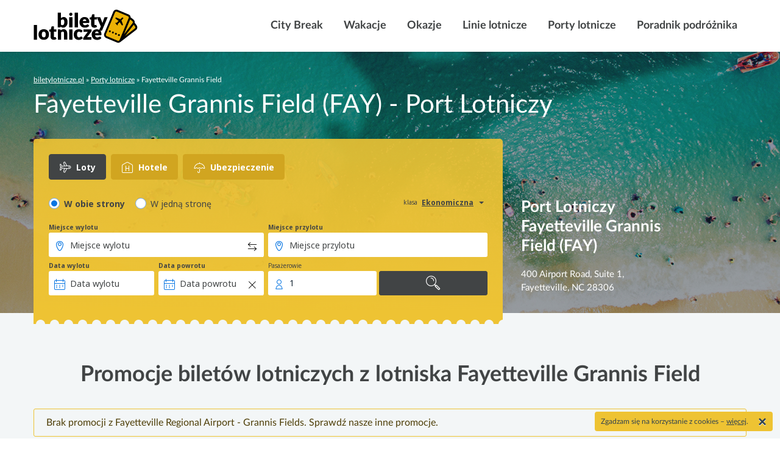

--- FILE ---
content_type: text/html; charset=UTF-8
request_url: https://www.biletylotnicze.pl/porty-lotnicze/ap_fay_fayetteville-grannis-field
body_size: 24353
content:
<!doctype html><html lang="pl-PL"><head><meta charset="utf-8"><meta http-equiv="x-ua-compatible" content="ie=edge"><meta name="viewport" content="width=device-width, initial-scale=1"><meta name='robots' content='index, follow, max-image-preview:large, max-snippet:-1, max-video-preview:-1' /><link type="text/css" media="all" href="https://www.biletylotnicze.pl/wp-content/cache/autoptimize/1/css/autoptimize_b08706fe01488cf1aa79e3e060ccbef1.css" rel="stylesheet" /><title>Fayetteville Grannis Field (FAY) - Port Lotniczy</title><meta name="description" content="Port Lotniczy Fayetteville Grannis Field (FAY) - Odloty, przyloty, rozkład lotów, adres, kontakt, mapa, kod IATA - Fayetteville Grannis Field - 400 Airport Road, Suite 1, Fayetteville, NC 28306." /><link rel="canonical" href="https://www.biletylotnicze.pl/porty-lotnicze/ap_fay_fayetteville-grannis-field" /><meta property="og:locale" content="pl_PL" /><meta property="og:type" content="website" /><meta property="og:title" content="Archiwum Porty lotnicze - BiletyLotnicze.pl - Tanie Bilety Lotnicze - Promocje Lotnicze" /><meta property="og:url" content="https://www.biletylotnicze.pl/porty-lotnicze/ap_fay_fayetteville-grannis-field" /><meta property="og:site_name" content="BiletyLotnicze.pl - Tanie Bilety Lotnicze - Promocje Lotnicze" /><meta property="og:image" content="https://www.biletylotnicze.pl/wp-content/uploads/2019/01/biletylotnicze.png" /><meta name="twitter:card" content="summary_large_image" /><meta name="twitter:image" content="https://www.biletylotnicze.pl/wp-content/uploads/2019/01/biletylotnicze.png" /> <script type="application/ld+json" class="yoast-schema-graph">{"@context":"https://schema.org","@graph":[{"@type":"CollectionPage","@id":"https://www.biletylotnicze.pl/porty-lotnicze","url":"https://www.biletylotnicze.pl/porty-lotnicze","name":"Archiwum Porty lotnicze - BiletyLotnicze.pl - Tanie Bilety Lotnicze - Promocje Lotnicze","isPartOf":{"@id":"https://www.biletylotnicze.pl/#website"},"breadcrumb":{"@id":"https://www.biletylotnicze.pl/porty-lotnicze#breadcrumb"},"inLanguage":"pl-PL"},{"@type":"BreadcrumbList","@id":"https://www.biletylotnicze.pl/porty-lotnicze#breadcrumb","itemListElement":[{"@type":"ListItem","position":1,"name":"biletylotnicze.pl","item":"https://www.biletylotnicze.pl/"},{"@type":"ListItem","position":2,"name":"Porty lotnicze","item":"https://www.biletylotnicze.pl/porty-lotnicze"},{"@type":"ListItem","position":3,"name":"Fayetteville Grannis Field"}]},{"@type":"WebSite","@id":"https://www.biletylotnicze.pl/#website","url":"https://www.biletylotnicze.pl/","name":"BiletyLotnicze.pl - Tanie Bilety Lotnicze - Promocje Lotnicze","description":"","potentialAction":[{"@type":"SearchAction","target":{"@type":"EntryPoint","urlTemplate":"https://www.biletylotnicze.pl/?s={search_term_string}"},"query-input":"required name=search_term_string"}],"inLanguage":"pl-PL"}]}</script> <link rel="alternate" type="application/rss+xml" title="Kanał BiletyLotnicze.pl - Tanie Bilety Lotnicze - Promocje Lotnicze &raquo; Porty lotnicze" href="https://www.biletylotnicze.pl/porty-lotnicze/feed/" /> <script type="text/javascript">window._wpemojiSettings = {"baseUrl":"https:\/\/s.w.org\/images\/core\/emoji\/14.0.0\/72x72\/","ext":".png","svgUrl":"https:\/\/s.w.org\/images\/core\/emoji\/14.0.0\/svg\/","svgExt":".svg","source":{"concatemoji":"https:\/\/www.biletylotnicze.pl\/wp-includes\/js\/wp-emoji-release.min.js"}};
/*! This file is auto-generated */
!function(i,n){var o,s,e;function c(e){try{var t={supportTests:e,timestamp:(new Date).valueOf()};sessionStorage.setItem(o,JSON.stringify(t))}catch(e){}}function p(e,t,n){e.clearRect(0,0,e.canvas.width,e.canvas.height),e.fillText(t,0,0);var t=new Uint32Array(e.getImageData(0,0,e.canvas.width,e.canvas.height).data),r=(e.clearRect(0,0,e.canvas.width,e.canvas.height),e.fillText(n,0,0),new Uint32Array(e.getImageData(0,0,e.canvas.width,e.canvas.height).data));return t.every(function(e,t){return e===r[t]})}function u(e,t,n){switch(t){case"flag":return n(e,"\ud83c\udff3\ufe0f\u200d\u26a7\ufe0f","\ud83c\udff3\ufe0f\u200b\u26a7\ufe0f")?!1:!n(e,"\ud83c\uddfa\ud83c\uddf3","\ud83c\uddfa\u200b\ud83c\uddf3")&&!n(e,"\ud83c\udff4\udb40\udc67\udb40\udc62\udb40\udc65\udb40\udc6e\udb40\udc67\udb40\udc7f","\ud83c\udff4\u200b\udb40\udc67\u200b\udb40\udc62\u200b\udb40\udc65\u200b\udb40\udc6e\u200b\udb40\udc67\u200b\udb40\udc7f");case"emoji":return!n(e,"\ud83e\udef1\ud83c\udffb\u200d\ud83e\udef2\ud83c\udfff","\ud83e\udef1\ud83c\udffb\u200b\ud83e\udef2\ud83c\udfff")}return!1}function f(e,t,n){var r="undefined"!=typeof WorkerGlobalScope&&self instanceof WorkerGlobalScope?new OffscreenCanvas(300,150):i.createElement("canvas"),a=r.getContext("2d",{willReadFrequently:!0}),o=(a.textBaseline="top",a.font="600 32px Arial",{});return e.forEach(function(e){o[e]=t(a,e,n)}),o}function t(e){var t=i.createElement("script");t.src=e,t.defer=!0,i.head.appendChild(t)}"undefined"!=typeof Promise&&(o="wpEmojiSettingsSupports",s=["flag","emoji"],n.supports={everything:!0,everythingExceptFlag:!0},e=new Promise(function(e){i.addEventListener("DOMContentLoaded",e,{once:!0})}),new Promise(function(t){var n=function(){try{var e=JSON.parse(sessionStorage.getItem(o));if("object"==typeof e&&"number"==typeof e.timestamp&&(new Date).valueOf()<e.timestamp+604800&&"object"==typeof e.supportTests)return e.supportTests}catch(e){}return null}();if(!n){if("undefined"!=typeof Worker&&"undefined"!=typeof OffscreenCanvas&&"undefined"!=typeof URL&&URL.createObjectURL&&"undefined"!=typeof Blob)try{var e="postMessage("+f.toString()+"("+[JSON.stringify(s),u.toString(),p.toString()].join(",")+"));",r=new Blob([e],{type:"text/javascript"}),a=new Worker(URL.createObjectURL(r),{name:"wpTestEmojiSupports"});return void(a.onmessage=function(e){c(n=e.data),a.terminate(),t(n)})}catch(e){}c(n=f(s,u,p))}t(n)}).then(function(e){for(var t in e)n.supports[t]=e[t],n.supports.everything=n.supports.everything&&n.supports[t],"flag"!==t&&(n.supports.everythingExceptFlag=n.supports.everythingExceptFlag&&n.supports[t]);n.supports.everythingExceptFlag=n.supports.everythingExceptFlag&&!n.supports.flag,n.DOMReady=!1,n.readyCallback=function(){n.DOMReady=!0}}).then(function(){return e}).then(function(){var e;n.supports.everything||(n.readyCallback(),(e=n.source||{}).concatemoji?t(e.concatemoji):e.wpemoji&&e.twemoji&&(t(e.twemoji),t(e.wpemoji)))}))}((window,document),window._wpemojiSettings);</script> <script type="text/javascript" src="https://www.biletylotnicze.pl/wp-includes/js/jquery/jquery.min.js?ver=3.7.1" id="jquery-core-js"></script> <link rel="EditURI" type="application/rsd+xml" title="RSD" href="https://www.biletylotnicze.pl/xmlrpc.php?rsd" /><link rel="icon" href="https://www.biletylotnicze.pl/wp-content/uploads/2018/03/cropped-favicon-32x32.png" sizes="32x32" /><link rel="icon" href="https://www.biletylotnicze.pl/wp-content/uploads/2018/03/cropped-favicon-192x192.png" sizes="192x192" /><link rel="apple-touch-icon" href="https://www.biletylotnicze.pl/wp-content/uploads/2018/03/cropped-favicon-180x180.png" /><meta name="msapplication-TileImage" content="https://www.biletylotnicze.pl/wp-content/uploads/2018/03/cropped-favicon-270x270.png" />  <script>(function(w,d,s,l,i){w[l]=w[l]||[];w[l].push({'gtm.start':
new Date().getTime(),event:'gtm.js'});var f=d.getElementsByTagName(s)[0],
j=d.createElement(s),dl=l!='dataLayer'?'&l='+l:'';j.async=true;j.src=
'https://www.googletagmanager.com/gtm.js?id='+i+dl;f.parentNode.insertBefore(j,f);
})(window,document,'script','dataLayer','GTM-NH83QL6');</script> <script>(function(w,d,s,l,i){w[l]=w[l]||[];w[l].push({'gtm.start':
new Date().getTime(),event:'gtm.js'});var f=d.getElementsByTagName(s)[0],
j=d.createElement(s),dl=l!='dataLayer'?'&l='+l:'';j.async=true;j.src=
'https://www.googletagmanager.com/gtm.js?id='+i+dl;f.parentNode.insertBefore(j,f);
})(window,document,'script','dataLayer','GTM-SJD5');</script> </head><body class="archive post-type-archive post-type-archive-airports template-airports template-airports--single-airport"> <noscript><iframe src="https://www.googletagmanager.com/ns.html?id=GTM-NH83QL6"
height="0" width="0" style="display:none;visibility:hidden"></iframe></noscript> <noscript><iframe src="https://www.googletagmanager.com/ns.html?id=GTM-SJD5"
height="0" width="0" style="display:none;visibility:hidden"></iframe></noscript> <script type="application/ld+json">{ 
  "@context" : "http://schema.org",
  "@type" : "Organization",
  "legalName" : "BiletyLotnicze.pl - Tanie Bilety Lotnicze - Promocje Lotnicze",
  "url" : "https://www.biletylotnicze.pl",
  "logo" : "https://www.biletylotnicze.pl/wp-content/uploads/2018/03/logo.svg",
  "contactPoint" : [{
    "@type" : "ContactPoint",
    "telephone" : "+48 32 728 3080",
    "contactType" : "customer service"
  }]
}</script> <!--[if IE]><div class="alert alert-warning"> You are using an <strong>outdated</strong> browser. Please <a href="http://browsehappy.com/">upgrade your browser</a> to improve your experience.</div> <![endif]--><nav id="main_navigation" class="navbar navbar-toggleable-md navbar-light navbar-custom"><div class="container"> <button class="navbar-toggler navbar-toggler-right" type="button" data-toggle="collapse" data-target="#primary_navigation_wrap" aria-controls="primary_navigation_wrap" aria-expanded="false" aria-label="Toggle navigation"> <span></span> <span></span> <span></span> </button> <a class="navbar-brand" href="https://www.biletylotnicze.pl/" title="BiletyLotnicze.pl &#8211; Tanie Bilety Lotnicze &#8211; Promocje Lotnicze"><img class="" src="https://www.biletylotnicze.pl/wp-content/uploads/2018/03/logo.svg"  alt="BiletyLotnicze.pl - Tanie Bilety Lotnicze - Promocje Lotnicze" /></a><div class="collapse navbar-collapse justify-content-end" id="primary_navigation_wrap"><ul itemscope itemtype="http://www.schema.org/SiteNavigationElement" id="menu-main-menu" class="navbar-nav nav menu"><li id="menu-item-1367" class="menu-item menu-item-type-custom menu-item-object-custom menu-item-1367 nav-item"><a itemprop="name" title="City Break" target="_blank" class="nav-link" href="https://www.esky.pl/lot+hotel/1-city-break"><span class="glyphicon City Break"></span>&nbsp;City Break</a></li><li id="menu-item-1368" class="menu-item menu-item-type-custom menu-item-object-custom menu-item-1368 nav-item"><a itemprop="name" title="Wakacje" target="_blank" class="nav-link" href="https://www.esky.pl/lot+hotel/2-wakacje"><span class="glyphicon Wakacje"></span>&nbsp;Wakacje</a></li><li id="menu-item-1360" class="menu-item menu-item-type-custom menu-item-object-custom menu-item-1360 nav-item"><a itemprop="name" title="Okazje" target="_blank" rel="nofollow" class="nav-link" href="https://www.esky.pl/inspiracje"><span class="glyphicon Inspiracje eSky"></span>&nbsp;Okazje</a></li><li id="menu-item-160" class="menu-item menu-item-type-post_type menu-item-object-page menu-item-160 nav-item"><a itemprop="name" title="Linie lotnicze" class="nav-link" href="https://www.biletylotnicze.pl/airlines"><span class="glyphicon Linie lotnicze"></span>&nbsp;Linie lotnicze</a></li><li id="menu-item-1258" class="menu-item menu-item-type-custom menu-item-object-custom menu-item-1258 nav-item"><a itemprop="name" title="Porty lotnicze" class="nav-link" href="https://www.biletylotnicze.pl/porty-lotnicze"><span class="glyphicon Porty lotnicze"></span>&nbsp;Porty lotnicze</a></li><li id="menu-item-124" class="menu-item menu-item-type-custom menu-item-object-custom menu-item-124 nav-item"><a itemprop="name" title="Poradnik podróżnika" class="nav-link" href="/poradnik-podroznika"><span class="glyphicon Poradnik podróżnika"></span>&nbsp;Poradnik podróżnika</a></li></ul></div></div></nav><div class="mobile-overlay"></div><header class="page-header page-header--skybox"><div class="ph__skybox" style="background-image: url( 'https://www.biletylotnicze.pl/wp-content/uploads/2018/03/header_bg.jpg' )"><div class="container"><div class="row"><div class="col-md-12"><div class="ph__breadcrumbs ph__breadcrumbs--skybox"> <span><span><a href="https://www.biletylotnicze.pl/">biletylotnicze.pl</a></span> » <span><a href="https://www.biletylotnicze.pl/porty-lotnicze">Porty lotnicze</a></span> » <span class="breadcrumb_last" aria-current="page">Fayetteville Grannis Field</span></span></div><div class="ph__title ph__title--skybox"><h1>Fayetteville Grannis Field (FAY) - Port Lotniczy</h1></div><div class="ph__skybox"><div class="skybox--with-box row"><div class="ph__left col-xl-8 col-md-12 align-self-end"><div class="ph__content"> <script type="text/javascript" src="https://skybox.eskypartners.com/widget/qsf/init.js?partner_id=BILETYLOTNICZE&theme=default&services=multi&target=self" onload="renderSBWidget(this)"></script> </div></div><div class="ph__right col-xl-4 col-md-12 align-self-end"><div class="ph__content"><h3>Port Lotniczy Fayetteville Grannis Field (FAY)</h3><p>400 Airport Road, Suite 1, Fayetteville, NC 28306</p></div></div></div></div></div></div></div></div></header><div class="wrap full-width" role="document"><div class="ta__deals"><div class="container"><div class="row"><div class="col-md-12"><div class="tad__title"><h2>Promocje biletów lotniczych z lotniska Fayetteville Grannis Field</h2></div><div class="tad__message"> Brak promocji z Fayetteville Regional Airport - Grannis Fields. Sprawdź nasze inne promocje.</div><div class="esky-deals"><div class="esky-deals__swiper swiper-container swiper-container-horizontal"><div class="eds__items swiper-wrapper"><div class="eds__item swiper-slide"> <a href="https://www.biletylotnicze.pl/okazje/106758/WAW-FCO?partner_id=BILETYLOTNICZE" class="eds__link"><div class="eds__content"><div class="eds__citites"><h4 class="eds__departure">Warszawa</h4><h4 class="eds__arrival">Rzym</h4></div><h5 class="eds__price" itemprop="priceSpecification" itemscope itemtype="http://schema.org/UnitPriceSpecification"><meta itemprop="price" content="286" /><meta itemprop="priceCurrency" content="PLN" /> <span class="label">Najniższa cena</span> <span class="price">286 PLN</span></h5> <script type="application/ld+json">{
			"@context": "http://schema.org",
			"@type": "Flight",
			"flightNumber": "106758",
			"provider": {
				"@type": "Airline",
				"name": "",
				"iataCode": ""
			},
			"seller": {
				"@type": "Airline",
				"name": "",
				"iataCode": ""
			},
			"departureAirport": {
				"@type": "Airport",
				"name": "Warszawa Chopina",
				"iataCode": "WAW"
			},
			"arrivalAirport": {
				"@type": "Airport",
				"name": "Rzym Fiumicino",
				"iataCode": "FCO",
				"image": "https://static1.eskypartners.com/deals/FCO_0_SquareSmall_290_290.jpg"
			}
		}</script> </div> </a></div><div class="eds__item swiper-slide"> <a href="https://www.biletylotnicze.pl/okazje/116896/KRK-BCN?partner_id=BILETYLOTNICZE" class="eds__link"><div class="eds__content"><div class="eds__citites"><h4 class="eds__departure">Kraków</h4><h4 class="eds__arrival">Barcelona</h4></div><h5 class="eds__price" itemprop="priceSpecification" itemscope itemtype="http://schema.org/UnitPriceSpecification"><meta itemprop="price" content="223" /><meta itemprop="priceCurrency" content="PLN" /> <span class="label">Najniższa cena</span> <span class="price">223 PLN</span></h5> <script type="application/ld+json">{
			"@context": "http://schema.org",
			"@type": "Flight",
			"flightNumber": "116896",
			"provider": {
				"@type": "Airline",
				"name": "",
				"iataCode": ""
			},
			"seller": {
				"@type": "Airline",
				"name": "",
				"iataCode": ""
			},
			"departureAirport": {
				"@type": "Airport",
				"name": "Kraków Balice",
				"iataCode": "KRK"
			},
			"arrivalAirport": {
				"@type": "Airport",
				"name": "Barcelona El Prat",
				"iataCode": "BCN",
				"image": "https://static1.eskypartners.com/deals/BCN_0_SquareSmall_290_290.jpg"
			}
		}</script> </div> </a></div><div class="eds__item swiper-slide"> <a href="https://www.biletylotnicze.pl/okazje/116329/WRO-LIS?partner_id=BILETYLOTNICZE" class="eds__link"><div class="eds__content"><div class="eds__citites"><h4 class="eds__departure">Wrocław</h4><h4 class="eds__arrival">Lizbona</h4></div><h5 class="eds__price" itemprop="priceSpecification" itemscope itemtype="http://schema.org/UnitPriceSpecification"><meta itemprop="price" content="418" /><meta itemprop="priceCurrency" content="PLN" /> <span class="label">Najniższa cena</span> <span class="price">418 PLN</span></h5> <script type="application/ld+json">{
			"@context": "http://schema.org",
			"@type": "Flight",
			"flightNumber": "116329",
			"provider": {
				"@type": "Airline",
				"name": "",
				"iataCode": ""
			},
			"seller": {
				"@type": "Airline",
				"name": "",
				"iataCode": ""
			},
			"departureAirport": {
				"@type": "Airport",
				"name": "Wrocław Strachowice",
				"iataCode": "WRO"
			},
			"arrivalAirport": {
				"@type": "Airport",
				"name": "Lizbona Portela",
				"iataCode": "LIS",
				"image": "https://static1.eskypartners.com/deals/LIS_1_SquareSmall_290_290.jpg"
			}
		}</script> </div> </a></div><div class="eds__item swiper-slide"> <a href="https://www.biletylotnicze.pl/okazje/64011/KTW-AGP?partner_id=BILETYLOTNICZE" class="eds__link"><div class="eds__content"><div class="eds__citites"><h4 class="eds__departure">Katowice</h4><h4 class="eds__arrival">Malaga</h4></div><h5 class="eds__price" itemprop="priceSpecification" itemscope itemtype="http://schema.org/UnitPriceSpecification"><meta itemprop="price" content="377" /><meta itemprop="priceCurrency" content="PLN" /> <span class="label">Najniższa cena</span> <span class="price">377 PLN</span></h5> <script type="application/ld+json">{
			"@context": "http://schema.org",
			"@type": "Flight",
			"flightNumber": "64011",
			"provider": {
				"@type": "Airline",
				"name": "",
				"iataCode": ""
			},
			"seller": {
				"@type": "Airline",
				"name": "",
				"iataCode": ""
			},
			"departureAirport": {
				"@type": "Airport",
				"name": "Katowice Pyrzowice",
				"iataCode": "KTW"
			},
			"arrivalAirport": {
				"@type": "Airport",
				"name": "Malaga Pablo Ruiz Picasso",
				"iataCode": "AGP",
				"image": "https://static1.eskypartners.com/deals/AGP_1_SquareSmall_290_290.jpg"
			}
		}</script> </div> </a></div><div class="eds__item swiper-slide"> <a href="https://www.biletylotnicze.pl/okazje/3276/WAW-BGY-W6?partner_id=BILETYLOTNICZE" class="eds__link"><div class="eds__content"><div class="eds__citites"><h4 class="eds__departure">Warszawa</h4><h4 class="eds__arrival">Mediolan</h4></div><h5 class="eds__price" itemprop="priceSpecification" itemscope itemtype="http://schema.org/UnitPriceSpecification"><meta itemprop="price" content="160" /><meta itemprop="priceCurrency" content="PLN" /> <span class="label">Najniższa cena</span> <span class="price">160 PLN</span></h5> <script type="application/ld+json">{
			"@context": "http://schema.org",
			"@type": "Flight",
			"flightNumber": "3276",
			"provider": {
				"@type": "Airline",
				"name": "W6",
				"iataCode": "W6"
			},
			"seller": {
				"@type": "Airline",
				"name": "W6",
				"iataCode": "W6"
			},
			"departureAirport": {
				"@type": "Airport",
				"name": "Warszawa Chopina",
				"iataCode": "WAW"
			},
			"arrivalAirport": {
				"@type": "Airport",
				"name": "Mediolan Bergamo Orio al Serio",
				"iataCode": "BGY",
				"image": "https://static1.eskypartners.com/deals/BGY_4_SquareSmall_290_290.jpg"
			}
		}</script> </div> </a></div><div class="eds__item swiper-slide"> <a href="https://www.biletylotnicze.pl/okazje/3768/WAW-CDG-C?partner_id=BILETYLOTNICZE" class="eds__link"><div class="eds__content"><div class="eds__citites"><h4 class="eds__departure">Warszawa</h4><h4 class="eds__arrival">Paryż</h4></div><h5 class="eds__price" itemprop="priceSpecification" itemscope itemtype="http://schema.org/UnitPriceSpecification"><meta itemprop="price" content="685" /><meta itemprop="priceCurrency" content="PLN" /> <span class="label">Najniższa cena</span> <span class="price">685 PLN</span></h5> <script type="application/ld+json">{
			"@context": "http://schema.org",
			"@type": "Flight",
			"flightNumber": "3768",
			"provider": {
				"@type": "Airline",
				"name": "",
				"iataCode": ""
			},
			"seller": {
				"@type": "Airline",
				"name": "",
				"iataCode": ""
			},
			"departureAirport": {
				"@type": "Airport",
				"name": "Warszawa Chopina",
				"iataCode": "WAW"
			},
			"arrivalAirport": {
				"@type": "Airport",
				"name": "Paryż Charles de Gaulle",
				"iataCode": "CDG",
				"image": "https://static1.eskypartners.com/deals/CDG_0_SquareSmall_290_290.jpg"
			}
		}</script> </div> </a></div><div class="eds__item swiper-slide"> <a href="https://www.biletylotnicze.pl/okazje/122689/WAW-BKK?partner_id=BILETYLOTNICZE" class="eds__link"><div class="eds__content"><div class="eds__citites"><h4 class="eds__departure">Warszawa</h4><h4 class="eds__arrival">Bangkok</h4></div><h5 class="eds__price" itemprop="priceSpecification" itemscope itemtype="http://schema.org/UnitPriceSpecification"><meta itemprop="price" content="2494" /><meta itemprop="priceCurrency" content="PLN" /> <span class="label">Najniższa cena</span> <span class="price">2494 PLN</span></h5> <script type="application/ld+json">{
			"@context": "http://schema.org",
			"@type": "Flight",
			"flightNumber": "122689",
			"provider": {
				"@type": "Airline",
				"name": "",
				"iataCode": ""
			},
			"seller": {
				"@type": "Airline",
				"name": "",
				"iataCode": ""
			},
			"departureAirport": {
				"@type": "Airport",
				"name": "Warszawa Chopina",
				"iataCode": "WAW"
			},
			"arrivalAirport": {
				"@type": "Airport",
				"name": "Bangkok Suvarnabhumi",
				"iataCode": "BKK",
				"image": "https://static1.eskypartners.com/deals/BKK_1_SquareSmall_290_290.jpg"
			}
		}</script> </div> </a></div><div class="eds__item swiper-slide"> <a href="https://www.biletylotnicze.pl/okazje/100021/KRK-MIA?partner_id=BILETYLOTNICZE" class="eds__link"><div class="eds__content"><div class="eds__citites"><h4 class="eds__departure">Kraków</h4><h4 class="eds__arrival">Miami</h4></div><h5 class="eds__price" itemprop="priceSpecification" itemscope itemtype="http://schema.org/UnitPriceSpecification"><meta itemprop="price" content="1867" /><meta itemprop="priceCurrency" content="PLN" /> <span class="label">Najniższa cena</span> <span class="price">1867 PLN</span></h5> <script type="application/ld+json">{
			"@context": "http://schema.org",
			"@type": "Flight",
			"flightNumber": "100021",
			"provider": {
				"@type": "Airline",
				"name": "",
				"iataCode": ""
			},
			"seller": {
				"@type": "Airline",
				"name": "",
				"iataCode": ""
			},
			"departureAirport": {
				"@type": "Airport",
				"name": "Kraków Balice",
				"iataCode": "KRK"
			},
			"arrivalAirport": {
				"@type": "Airport",
				"name": "Miami Miami Intl Airport",
				"iataCode": "MIA",
				"image": "https://static1.eskypartners.com/deals/MIA_1_SquareSmall_290_290.jpg"
			}
		}</script> </div> </a></div><div class="eds__item swiper-slide"> <a href="https://www.biletylotnicze.pl/okazje/116913/WAW-ZRH?partner_id=BILETYLOTNICZE" class="eds__link"><div class="eds__content"><div class="eds__citites"><h4 class="eds__departure">Warszawa</h4><h4 class="eds__arrival">Zurych</h4></div><h5 class="eds__price" itemprop="priceSpecification" itemscope itemtype="http://schema.org/UnitPriceSpecification"><meta itemprop="price" content="539" /><meta itemprop="priceCurrency" content="PLN" /> <span class="label">Najniższa cena</span> <span class="price">539 PLN</span></h5> <script type="application/ld+json">{
			"@context": "http://schema.org",
			"@type": "Flight",
			"flightNumber": "116913",
			"provider": {
				"@type": "Airline",
				"name": "",
				"iataCode": ""
			},
			"seller": {
				"@type": "Airline",
				"name": "",
				"iataCode": ""
			},
			"departureAirport": {
				"@type": "Airport",
				"name": "Warszawa Chopina",
				"iataCode": "WAW"
			},
			"arrivalAirport": {
				"@type": "Airport",
				"name": "Zurych Zurich Airport",
				"iataCode": "ZRH",
				"image": "https://static1.eskypartners.com/deals/ZRH_5_SquareSmall_290_290.jpg"
			}
		}</script> </div> </a></div></div></div><div id="esky-deals__pagination" class="esky-deals__pagination"><div class="edp__button-next swiper-button-next"></div><div class="edp__button-prev swiper-button-prev"></div></div></div> <script>jQuery( function( $ ) {
							$( document ).ready( function() {
								var swiper = new Swiper('.swiper-container', {
									slidesPerView: 4,
									slidesPerColumn: 1,
									spaceBetween: 30,
									loop: false,
									slidesPerColumnFill: 'row',
									autoplay: {
										delay: 5000
									},
									breakpoints: {
										767: {
											slidesPerView: 2,
											spaceBetween: 10
										},

										992: {
											slidesPerView: 3,
											spaceBetween: 30
										}
									},
									navigation: {
										nextEl: '.edp__button-next',
										prevEl: '.edp__button-prev'
									}
								});
							});
						});</script> </div></div></div></div><div class="container"><div class="row"><div class="col-md-12"><div class="ta__airport"><div class="taa__title"><h2>Fayetteville Regional Airport - Grannis Fields</h2></div><div class="taa__address"> 400 Airport Road, Suite 1, Fayetteville, NC 28306</div><div class="taa__map"><div class="location-modal"> <button id="location-modal-trigger" type="button" class="btn btn-primary location-modal-trigger"> Sprawdź lokalizacje lotniska Fayetteville Grannis Field </button><div id="location-modal-map" class="modal fade location-modal"><div class="lm__wrap"><div class="modal-dialog modal-lg"><div class="modal-content"><div class="modal-header"><h5 class="modal-title" id="location-modalLabel">Lokalizacja lotniska Fayetteville Grannis Field</h5> <button type="button" class="close" data-dismiss="modal" aria-label="Close"> <span aria-hidden="true">&times;</span> </button></div><div class="modal-body"><div id="location-map" class="location-map"></div></div></div></div></div></div> <script>function initAirportMap() {
				jQuery( document ).trigger( 'initAirportMap', '[{"lat": 34.991111, "lng": -78.880278}]' );
			}</script> </div></div></div></div></div></div><div class="ta__rotator"><div class="container"><div class="row"><div class="col-md-12"><h4>Porty lotnicze w Stanach Zjednoczonych Ameryki</h4><ul><li><a href="https://www.biletylotnicze.pl/porty-lotnicze/ap_lns_lancaster-airport" title="Port lotniczy Lancaster Airport">Lancaster Airport</a></li><li><a href="https://www.biletylotnicze.pl/porty-lotnicze/ap_alb_albany-intl-airport" title="Port lotniczy Albany Intl Airport">Albany Intl Airport</a></li><li><a href="https://www.biletylotnicze.pl/porty-lotnicze/ap_koa_kona-intl-airport" title="Port lotniczy Kona Intl Airport">Kona Intl Airport</a></li><li><a href="https://www.biletylotnicze.pl/porty-lotnicze/ap_aby_albany-southwest-georgia" title="Port lotniczy Albany Southwest Georgia">Albany Southwest Georgia</a></li><li><a href="https://www.biletylotnicze.pl/porty-lotnicze/ap_ags_augusta-regional-airport" title="Port lotniczy Augusta Regional Airport">Augusta Regional Airport</a></li><li><a href="https://www.biletylotnicze.pl/porty-lotnicze/ap_ama_amarillo-rick-husband" title="Port lotniczy Amarillo Rick Husband">Amarillo Rick Husband</a></li><li><a href="https://www.biletylotnicze.pl/porty-lotnicze/ap_arb_ann-arbor" title="Port lotniczy Ann Arbor">Ann Arbor</a></li><li><a href="https://www.biletylotnicze.pl/porty-lotnicze/ap_aug_augusta-state-airport" title="Port lotniczy Augusta State Airport">Augusta State Airport</a></li><li><a href="https://www.biletylotnicze.pl/porty-lotnicze/ap_bhb_bar-harbor-hancock-county" title="Port lotniczy Bar Harbor Hancock County">Bar Harbor Hancock County</a></li><li><a href="https://www.biletylotnicze.pl/porty-lotnicze/ap_blm_farmingdale-monmouth-executive" title="Port lotniczy Farmingdale Monmouth Executive">Farmingdale Monmouth Executive</a></li><li><a href="https://www.biletylotnicze.pl/porty-lotnicze/ap_bti_barter-island-airport" title="Port lotniczy Barter Island Airport">Barter Island Airport</a></li><li><a href="https://www.biletylotnicze.pl/porty-lotnicze/ap_btm_butte-bert-mooney" title="Port lotniczy Butte Bert Mooney">Butte Bert Mooney</a></li><li><a href="https://www.biletylotnicze.pl/porty-lotnicze/ap_cdc_cedar-city-airport" title="Port lotniczy Cedar City Airport">Cedar City Airport</a></li><li><a href="https://www.biletylotnicze.pl/porty-lotnicze/ap_ord_chicago-ohare" title="Port lotniczy Chicago O'Hare">Chicago O'Hare</a></li><li><a href="https://www.biletylotnicze.pl/porty-lotnicze/ap_bkl_cleveland-burke" title="Port lotniczy Cleveland Burke">Cleveland Burke</a></li><li><a href="https://www.biletylotnicze.pl/porty-lotnicze/ap_cmi_urbana-champaign-willard" title="Port lotniczy Urbana Champaign Willard">Urbana Champaign Willard</a></li><li><a href="https://www.biletylotnicze.pl/porty-lotnicze/ap_cys_cheyenne-regional-airport" title="Port lotniczy Cheyenne Regional Airport">Cheyenne Regional Airport</a></li><li><a href="https://www.biletylotnicze.pl/porty-lotnicze/ap_dfw_dallas-fort-worth" title="Port lotniczy Dallas Fort Worth">Dallas Fort Worth</a></li><li><a href="https://www.biletylotnicze.pl/porty-lotnicze/ap_det_lotnisko-coleman-a-young" title="Port lotniczy Lotnisko Coleman A. Young">Lotnisko Coleman A. Young</a></li><li><a href="https://www.biletylotnicze.pl/porty-lotnicze/ap_elm_elmira-corning-regional" title="Port lotniczy Elmira/Corning Regional">Elmira/Corning Regional</a></li><li><a href="https://www.biletylotnicze.pl/porty-lotnicze/ap_ena_kenai-municipal-airport" title="Port lotniczy Kenai Municipal Airport">Kenai Municipal Airport</a></li><li><a href="https://www.biletylotnicze.pl/porty-lotnicze/ap_ewn_new-bern-coastal-carolina-regional" title="Port lotniczy New Bern Coastal Carolina Regional">New Bern Coastal Carolina Regional</a></li><li><a href="https://www.biletylotnicze.pl/porty-lotnicze/ap_frd_friday-harbor-airport" title="Port lotniczy Friday Harbor Airport">Friday Harbor Airport</a></li><li><a href="https://www.biletylotnicze.pl/porty-lotnicze/ap_gck_garden-city-regional-airport" title="Port lotniczy Garden City Regional Airport">Garden City Regional Airport</a></li><li><a href="https://www.biletylotnicze.pl/porty-lotnicze/ap_glh_greenville-mid-delta-regional" title="Port lotniczy Greenville Mid-Delta Regional">Greenville Mid-Delta Regional</a></li><li><a href="https://www.biletylotnicze.pl/porty-lotnicze/ap_grr_grand-rapids-gerald-r-ford" title="Port lotniczy Grand Rapids Gerald R. Ford">Grand Rapids Gerald R. Ford</a></li><li><a href="https://www.biletylotnicze.pl/porty-lotnicze/ap_gso_greensboro-piedmont-triad" title="Port lotniczy Greensboro Piedmont Triad">Greensboro Piedmont Triad</a></li><li><a href="https://www.biletylotnicze.pl/porty-lotnicze/ap_guf_edwards-gulf-shores" title="Port lotniczy Edwards Gulf Shores">Edwards Gulf Shores</a></li><li><a href="https://www.biletylotnicze.pl/porty-lotnicze/ap_hnl_daniel-k-inouye-honolulu" title="Port lotniczy Daniel K. Inouye Honolulu">Daniel K. Inouye Honolulu</a></li><li><a href="https://www.biletylotnicze.pl/porty-lotnicze/ap_hon_huron-regional-airport" title="Port lotniczy Huron Regional Airport">Huron Regional Airport</a></li><li><a href="https://www.biletylotnicze.pl/porty-lotnicze/ap_efd_houston-ellington" title="Port lotniczy Houston Ellington">Houston Ellington</a></li><li><a href="https://www.biletylotnicze.pl/porty-lotnicze/ap_hsv_huntsville-carl-t-jones-field" title="Port lotniczy Huntsville Carl T. Jones Field">Huntsville Carl T. Jones Field</a></li><li><a href="https://www.biletylotnicze.pl/porty-lotnicze/ap_hyg_hydaburg-seaplane-base" title="Port lotniczy Hydaburg Seaplane Base">Hydaburg Seaplane Base</a></li><li><a href="https://www.biletylotnicze.pl/porty-lotnicze/ap_ict_wichita-mid-continent" title="Port lotniczy Wichita Mid-Continent">Wichita Mid-Continent</a></li><li><a href="https://www.biletylotnicze.pl/porty-lotnicze/ap_ipl_imperial-boley-field" title="Port lotniczy Imperial Boley Field">Imperial Boley Field</a></li><li><a href="https://www.biletylotnicze.pl/porty-lotnicze/ap_isn_williston-sloulin-field" title="Port lotniczy Williston Sloulin Field">Williston Sloulin Field</a></li><li><a href="https://www.biletylotnicze.pl/porty-lotnicze/ap_jan_jackson-evers" title="Port lotniczy Jackson Evers">Jackson Evers</a></li><li><a href="https://www.biletylotnicze.pl/porty-lotnicze/ap_kae_kake-seaplane-base" title="Port lotniczy Kake Seaplane Base">Kake Seaplane Base</a></li><li><a href="https://www.biletylotnicze.pl/porty-lotnicze/ap_kgk_koliganek" title="Port lotniczy Koliganek">Koliganek</a></li><li><a href="https://www.biletylotnicze.pl/porty-lotnicze/ap_kpv_perryville-airport" title="Port lotniczy Perryville Airport">Perryville Airport</a></li><li><a href="https://www.biletylotnicze.pl/porty-lotnicze/ap_kwp_west-point-village-seaplane-base" title="Port lotniczy West Point Village Seaplane Base">West Point Village Seaplane Base</a></li><li><a href="https://www.biletylotnicze.pl/porty-lotnicze/ap_lax_los-angeles-intl-airport" title="Port lotniczy Los Angeles Intl Airport">Los Angeles Intl Airport</a></li><li><a href="https://www.biletylotnicze.pl/porty-lotnicze/ap_lbl_liberal-mid-america" title="Port lotniczy Liberal Mid-America">Liberal Mid-America</a></li><li><a href="https://www.biletylotnicze.pl/porty-lotnicze/ap_ggg_east-texas-regional-airport" title="Port lotniczy East Texas Regional Airport">East Texas Regional Airport</a></li><li><a href="https://www.biletylotnicze.pl/porty-lotnicze/ap_lru_las-cruces-intl-airport" title="Port lotniczy Las Cruces Intl Airport">Las Cruces Intl Airport</a></li><li><a href="https://www.biletylotnicze.pl/porty-lotnicze/ap_lwb_lewisburg-greenbrier-valley" title="Port lotniczy Lewisburg Greenbrier Valley">Lewisburg Greenbrier Valley</a></li><li><a href="https://www.biletylotnicze.pl/porty-lotnicze/ap_mbs_saginaw-mbs" title="Port lotniczy Saginaw MBS">Saginaw MBS</a></li><li><a href="https://www.biletylotnicze.pl/porty-lotnicze/ap_mce_merced-regional-airport" title="Port lotniczy Merced Regional Airport">Merced Regional Airport</a></li><li><a href="https://www.biletylotnicze.pl/porty-lotnicze/ap_mcg_mcgrath-airport" title="Port lotniczy McGrath Airport">McGrath Airport</a></li><li><a href="https://www.biletylotnicze.pl/porty-lotnicze/ap_mcw_mason-city-municipal-airport" title="Port lotniczy Mason City Municipal Airport">Mason City Municipal Airport</a></li><li><a href="https://www.biletylotnicze.pl/porty-lotnicze/ap_mia_miami-intl-airport" title="Port lotniczy Miami Intl Airport">Miami Intl Airport</a></li><li><a href="https://www.biletylotnicze.pl/porty-lotnicze/ap_mli_moline-quad-city" title="Port lotniczy Moline Quad City">Moline Quad City</a></li><li><a href="https://www.biletylotnicze.pl/porty-lotnicze/ap_mob_mobile-regional-airport" title="Port lotniczy Mobile Regional Airport">Mobile Regional Airport</a></li><li><a href="https://www.biletylotnicze.pl/porty-lotnicze/ap_msn_madison-dane-county" title="Port lotniczy Madison Dane County">Madison Dane County</a></li><li><a href="https://www.biletylotnicze.pl/porty-lotnicze/ap_myr_myrtle-beach-intl-airport" title="Port lotniczy Myrtle Beach Intl Airport">Myrtle Beach Intl Airport</a></li><li><a href="https://www.biletylotnicze.pl/porty-lotnicze/ap_oak_oakland-intl-airport" title="Port lotniczy Oakland Intl Airport">Oakland Intl Airport</a></li><li><a href="https://www.biletylotnicze.pl/porty-lotnicze/ap_ont_la-ontario" title="Port lotniczy LA Ontario">LA Ontario</a></li><li><a href="https://www.biletylotnicze.pl/porty-lotnicze/ap_osh_oshkosh-wittman-regional" title="Port lotniczy Oshkosh Wittman Regional">Oshkosh Wittman Regional</a></li><li><a href="https://www.biletylotnicze.pl/porty-lotnicze/ap_pbg_plattsburgh-intl-airport" title="Port lotniczy Plattsburgh Intl Airport">Plattsburgh Intl Airport</a></li><li><a href="https://www.biletylotnicze.pl/porty-lotnicze/ap_phx_phoenix-sky-harbor" title="Port lotniczy Phoenix Sky Harbor">Phoenix Sky Harbor</a></li><li><a href="https://www.biletylotnicze.pl/porty-lotnicze/ap_pit_pittsburgh" title="Port lotniczy Pittsburgh">Pittsburgh</a></li><li><a href="https://www.biletylotnicze.pl/porty-lotnicze/ap_pkb_parkersburg-mid-ohio-valley-regional" title="Port lotniczy Parkersburg Mid-Ohio Valley Regional">Parkersburg Mid-Ohio Valley Regional</a></li><li><a href="https://www.biletylotnicze.pl/porty-lotnicze/ap_pml_port-moller" title="Port lotniczy Port Moller	">Port Moller </a></li><li><a href="https://www.biletylotnicze.pl/porty-lotnicze/ap_pnc_ponca-city-regional-airport" title="Port lotniczy Ponca City Regional Airport">Ponca City Regional Airport</a></li><li><a href="https://www.biletylotnicze.pl/porty-lotnicze/ap_puw_pullman-moscow-regional-airport" title="Port lotniczy Pullman-Moscow Regional Airport">Pullman-Moscow Regional Airport</a></li><li><a href="https://www.biletylotnicze.pl/porty-lotnicze/ap_rce_roche-harbor-airport" title="Port lotniczy Roche Harbor Airport">Roche Harbor Airport</a></li><li><a href="https://www.biletylotnicze.pl/porty-lotnicze/ap_riw_riverton-regional-airport" title="Port lotniczy Riverton Regional Airport">Riverton Regional Airport</a></li><li><a href="https://www.biletylotnicze.pl/porty-lotnicze/ap_roc_greater-rochester-intl-airport" title="Port lotniczy Greater Rochester Intl Airport">Greater Rochester Intl Airport</a></li><li><a href="https://www.biletylotnicze.pl/porty-lotnicze/ap_sbp_san-luis-obispo-county-regional" title="Port lotniczy San Luis Obispo County Regional">San Luis Obispo County Regional</a></li><li><a href="https://www.biletylotnicze.pl/porty-lotnicze/ap_sfo_san-francisco-intl-airport" title="Port lotniczy San Francisco Intl Airport">San Francisco Intl Airport</a></li><li><a href="https://www.biletylotnicze.pl/porty-lotnicze/ap_shd_staunton-shenandoah-valley" title="Port lotniczy Staunton Shenandoah Valley">Staunton Shenandoah Valley</a></li><li><a href="https://www.biletylotnicze.pl/porty-lotnicze/ap_skk_shaktoolik-airport" title="Port lotniczy Shaktoolik Airport">Shaktoolik Airport</a></li><li><a href="https://www.biletylotnicze.pl/porty-lotnicze/ap_smk_st-michael-airport" title="Port lotniczy St. Michael Airport">St. Michael Airport</a></li><li><a href="https://www.biletylotnicze.pl/porty-lotnicze/ap_ssi_brunswick-mckinnon-st-simons-island" title="Port lotniczy Brunswick McKinnon St. Simons Island">Brunswick McKinnon St. Simons Island</a></li><li><a href="https://www.biletylotnicze.pl/porty-lotnicze/ap_sux_sioux-city-bud-day-field" title="Port lotniczy Sioux City Bud Day Field">Sioux City Bud Day Field</a></li><li><a href="https://www.biletylotnicze.pl/porty-lotnicze/ap_swo_stillwater-regional-airport" title="Port lotniczy Stillwater Regional Airport	">Stillwater Regional Airport </a></li><li><a href="https://www.biletylotnicze.pl/porty-lotnicze/ap_tki_tokeen-seaplane-base-airport" title="Port lotniczy Tokeen Seaplane Base Airport">Tokeen Seaplane Base Airport</a></li><li><a href="https://www.biletylotnicze.pl/porty-lotnicze/ap_tnk_tununak-airport" title="Port lotniczy Tununak Airport">Tununak Airport</a></li><li><a href="https://www.biletylotnicze.pl/porty-lotnicze/ap_twa_twin-hills" title="Port lotniczy Twin Hills">Twin Hills</a></li><li><a href="https://www.biletylotnicze.pl/porty-lotnicze/ap_vee_venetie-airport" title="Port lotniczy Venetie Airport">Venetie Airport</a></li><li><a href="https://www.biletylotnicze.pl/porty-lotnicze/ap_wdg_enid-woodring-regional" title="Port lotniczy Enid Woodring Regional">Enid Woodring Regional</a></li><li><a href="https://www.biletylotnicze.pl/porty-lotnicze/ap_iad_waszyngton-dulles" title="Port lotniczy Waszyngton Dulles">Waszyngton Dulles</a></li><li><a href="https://www.biletylotnicze.pl/porty-lotnicze/ap_wwt_newtok" title="Port lotniczy Newtok">Newtok</a></li><li><a href="https://www.biletylotnicze.pl/porty-lotnicze/ap_abr_aberdeen-regional" title="Port lotniczy Aberdeen Regional">Aberdeen Regional</a></li><li><a href="https://www.biletylotnicze.pl/porty-lotnicze/ap_lew_lewiston-auburn" title="Port lotniczy Lewiston Auburn">Lewiston Auburn</a></li><li><a href="https://www.biletylotnicze.pl/porty-lotnicze/ap_csg_columbus-airport" title="Port lotniczy Columbus Airport">Columbus Airport</a></li><li><a href="https://www.biletylotnicze.pl/porty-lotnicze/ap_hyl_hollis-seaplane-base" title="Port lotniczy Hollis Seaplane Base">Hollis Seaplane Base</a></li><li><a href="https://www.biletylotnicze.pl/porty-lotnicze/ap_abq_albuquerque-sunport" title="Port lotniczy Albuquerque Sunport">Albuquerque Sunport</a></li><li><a href="https://www.biletylotnicze.pl/porty-lotnicze/ap_ain_wainwright-airport" title="Port lotniczy Wainwright Airport">Wainwright Airport</a></li><li><a href="https://www.biletylotnicze.pl/porty-lotnicze/ap_ani_aniak-airport" title="Port lotniczy Aniak Airport">Aniak Airport</a></li><li><a href="https://www.biletylotnicze.pl/porty-lotnicze/ap_apf_naples-municipal-airport" title="Port lotniczy Naples Municipal Airport">Naples Municipal Airport</a></li><li><a href="https://www.biletylotnicze.pl/porty-lotnicze/ap_auw_wausau" title="Port lotniczy Wausau">Wausau</a></li><li><a href="https://www.biletylotnicze.pl/porty-lotnicze/ap_bet_bethel-airport" title="Port lotniczy Bethel Airport">Bethel Airport</a></li><li><a href="https://www.biletylotnicze.pl/porty-lotnicze/ap_bff_scottsbluff-western-nebrasta" title="Port lotniczy Scottsbluff Western Nebrasta">Scottsbluff Western Nebrasta</a></li><li><a href="https://www.biletylotnicze.pl/porty-lotnicze/ap_bfl_bakersfield-meadows-field" title="Port lotniczy Bakersfield Meadows Field">Bakersfield Meadows Field</a></li><li><a href="https://www.biletylotnicze.pl/porty-lotnicze/ap_bgm_greater-binghamton-airport" title="Port lotniczy Greater Binghamton Airport">Greater Binghamton Airport</a></li><li><a href="https://www.biletylotnicze.pl/porty-lotnicze/ap_bis_bismarck-municipal-airport" title="Port lotniczy Bismarck Municipal Airport">Bismarck Municipal Airport</a></li><li><a href="https://www.biletylotnicze.pl/porty-lotnicze/ap_bli_bellingham-intl-airport" title="Port lotniczy Bellingham Intl Airport">Bellingham Intl Airport</a></li><li><a href="https://www.biletylotnicze.pl/porty-lotnicze/ap_cad_wexford-county-airport" title="Port lotniczy Wexford County Airport">Wexford County Airport</a></li><li><a href="https://www.biletylotnicze.pl/porty-lotnicze/ap_cdw_essex-county-airport" title="Port lotniczy Essex County Airport">Essex County Airport</a></li><li><a href="https://www.biletylotnicze.pl/porty-lotnicze/ap_cec_crescent-city-del-norte" title="Port lotniczy Crescent City Del Norte">Crescent City Del Norte</a></li><li><a href="https://www.biletylotnicze.pl/porty-lotnicze/ap_chu_chuathbaluk-airport" title="Port lotniczy Chuathbaluk Airport">Chuathbaluk Airport</a></li><li><a href="https://www.biletylotnicze.pl/porty-lotnicze/ap_act_waco-regional-airport" title="Port lotniczy Waco Regional Airport">Waco Regional Airport</a></li><li><a href="https://www.biletylotnicze.pl/porty-lotnicze/ap_cos_colorado-springs-municipal-airport" title="Port lotniczy Colorado Springs Municipal Airport">Colorado Springs Municipal Airport</a></li><li><a href="https://www.biletylotnicze.pl/porty-lotnicze/ap_cyf_chefornak" title="Port lotniczy Chefornak">Chefornak</a></li><li><a href="https://www.biletylotnicze.pl/porty-lotnicze/ap_dik_dickinson-theodore-roosevelt-regional" title="Port lotniczy Dickinson Theodore Roosevelt Regional">Dickinson Theodore Roosevelt Regional</a></li><li><a href="https://www.biletylotnicze.pl/porty-lotnicze/ap_dlh_duluth-intl-airport" title="Port lotniczy Duluth Intl Airport">Duluth Intl Airport</a></li><li><a href="https://www.biletylotnicze.pl/porty-lotnicze/ap_duj_dubois-regional-airport" title="Port lotniczy DuBois Regional Airport">DuBois Regional Airport</a></li><li><a href="https://www.biletylotnicze.pl/porty-lotnicze/ap_egx_egegik-airport" title="Port lotniczy Egegik Airport">Egegik Airport</a></li><li><a href="https://www.biletylotnicze.pl/porty-lotnicze/ap_esc_escanaba-delta-county" title="Port lotniczy Escanaba Delta County">Escanaba Delta County</a></li><li><a href="https://www.biletylotnicze.pl/porty-lotnicze/ap_fai_fairbanks-intl-airport" title="Port lotniczy Fairbanks Intl Airport">Fairbanks Intl Airport</a></li><li><a href="https://www.biletylotnicze.pl/porty-lotnicze/ap_fyu_fort-yukon-airport" title="Port lotniczy Fort Yukon Airport">Fort Yukon Airport</a></li><li><a href="https://www.biletylotnicze.pl/porty-lotnicze/ap_gjt_grand-junction-regional-airport" title="Port lotniczy Grand Junction Regional Airport">Grand Junction Regional Airport</a></li><li><a href="https://www.biletylotnicze.pl/porty-lotnicze/ap_grb_green-bay-austin-straubel" title="Port lotniczy Green Bay Austin Straubel">Green Bay Austin Straubel</a></li><li><a href="https://www.biletylotnicze.pl/porty-lotnicze/ap_hdn_hayden-yampa-valley" title="Port lotniczy Hayden Yampa Valley">Hayden Yampa Valley</a></li><li><a href="https://www.biletylotnicze.pl/porty-lotnicze/ap_hnm_hana-airport" title="Port lotniczy Hana Airport">Hana Airport</a></li><li><a href="https://www.biletylotnicze.pl/porty-lotnicze/ap_hro_harrison-boone-county" title="Port lotniczy Harrison Boone County">Harrison Boone County</a></li><li><a href="https://www.biletylotnicze.pl/porty-lotnicze/ap_hvn_new-haven-tweed" title="Port lotniczy New Haven Tweed">New Haven Tweed</a></li><li><a href="https://www.biletylotnicze.pl/porty-lotnicze/ap_grk_killeen-fort-hood" title="Port lotniczy Killeen Fort Hood">Killeen Fort Hood</a></li><li><a href="https://www.biletylotnicze.pl/porty-lotnicze/ap_inl_international-falls-airport" title="Port lotniczy International Falls Airport">International Falls Airport</a></li><li><a href="https://www.biletylotnicze.pl/porty-lotnicze/ap_ito_hilo-intl-airport" title="Port lotniczy Hilo Intl Airport">Hilo Intl Airport</a></li><li><a href="https://www.biletylotnicze.pl/porty-lotnicze/ap_jbr_jonesboro-municipal-airport" title="Port lotniczy Jonesboro Municipal Airport">Jonesboro Municipal Airport</a></li><li><a href="https://www.biletylotnicze.pl/porty-lotnicze/ap_jax_jacksonville-intl-airport" title="Port lotniczy Jacksonville Intl Airport">Jacksonville Intl Airport</a></li><li><a href="https://www.biletylotnicze.pl/porty-lotnicze/ap_jhm_lahaina-kapalua" title="Port lotniczy Lahaina Kapalua">Lahaina Kapalua</a></li><li><a href="https://www.biletylotnicze.pl/porty-lotnicze/ap_kal_kaltag-airport" title="Port lotniczy Kaltag Airport">Kaltag Airport</a></li><li><a href="https://www.biletylotnicze.pl/porty-lotnicze/ap_kgx_grayling-airport" title="Port lotniczy Grayling Airport">Grayling Airport</a></li><li><a href="https://www.biletylotnicze.pl/porty-lotnicze/ap_kkl_karluk-lake" title="Port lotniczy Karluk Lake">Karluk Lake</a></li><li><a href="https://www.biletylotnicze.pl/porty-lotnicze/ap_kpn_kipnuk" title="Port lotniczy Kipnuk">Kipnuk</a></li><li><a href="https://www.biletylotnicze.pl/porty-lotnicze/ap_kuk_kasigluk" title="Port lotniczy Kasigluk">Kasigluk</a></li><li><a href="https://www.biletylotnicze.pl/porty-lotnicze/ap_lan_lansing-capital-region" title="Port lotniczy Lansing Capital Region">Lansing Capital Region</a></li><li><a href="https://www.biletylotnicze.pl/porty-lotnicze/ap_lch_lake-charles-regional-airport" title="Port lotniczy Lake Charles Regional Airport">Lake Charles Regional Airport</a></li><li><a href="https://www.biletylotnicze.pl/porty-lotnicze/ap_lft_lafayette-regional-airport" title="Port lotniczy Lafayette Regional Airport">Lafayette Regional Airport</a></li><li><a href="https://www.biletylotnicze.pl/porty-lotnicze/ap_lma_minchumina" title="Port lotniczy Minchumina">Minchumina</a></li><li><a href="https://www.biletylotnicze.pl/porty-lotnicze/ap_lse_la-crosse-airport" title="Port lotniczy La Crosse Airport">La Crosse Airport</a></li><li><a href="https://www.biletylotnicze.pl/porty-lotnicze/ap_mei_meridian-regional-airport" title="Port lotniczy Meridian Regional Airport">Meridian Regional Airport</a></li><li><a href="https://www.biletylotnicze.pl/porty-lotnicze/ap_mkc_lotnisko-charles-b-wheeler" title="Port lotniczy Lotnisko Charles B. Wheeler">Lotnisko Charles B. Wheeler</a></li><li><a href="https://www.biletylotnicze.pl/porty-lotnicze/ap_mkl_jackson-mckellar-sipes" title="Port lotniczy Jackson McKellar-Sipes">Jackson McKellar-Sipes</a></li><li><a href="https://www.biletylotnicze.pl/porty-lotnicze/ap_mmu_morristown-municipal-airport" title="Port lotniczy Morristown Municipal Airport">Morristown Municipal Airport</a></li><li><a href="https://www.biletylotnicze.pl/porty-lotnicze/ap_mot_minot-intl-airport" title="Port lotniczy Minot Intl Airport">Minot Intl Airport</a></li><li><a href="https://www.biletylotnicze.pl/porty-lotnicze/ap_msy_nowy-orlean-louis-armstrong" title="Port lotniczy Nowy Orlean Louis Armstrong">Nowy Orlean Louis Armstrong</a></li><li><a href="https://www.biletylotnicze.pl/porty-lotnicze/ap_nme_nightmute" title="Port lotniczy Nightmute">Nightmute</a></li><li><a href="https://www.biletylotnicze.pl/porty-lotnicze/ap_lga_nowy-jork-laguardia" title="Port lotniczy Nowy Jork LaGuardia">Nowy Jork LaGuardia</a></li><li><a href="https://www.biletylotnicze.pl/porty-lotnicze/ap_olf_wolf-point-l-m-clayton" title="Port lotniczy Wolf Point L. M. Clayton">Wolf Point L. M. Clayton</a></li><li><a href="https://www.biletylotnicze.pl/porty-lotnicze/ap_oma_omaha-eppley-airfield" title="Port lotniczy Omaha Eppley Airfield">Omaha Eppley Airfield</a></li><li><a href="https://www.biletylotnicze.pl/porty-lotnicze/ap_owb_owensboro-daviess-county" title="Port lotniczy Owensboro Daviess County">Owensboro Daviess County</a></li><li><a href="https://www.biletylotnicze.pl/porty-lotnicze/ap_pdx_portland-intl-airport" title="Port lotniczy Portland Intl Airport">Portland Intl Airport</a></li><li><a href="https://www.biletylotnicze.pl/porty-lotnicze/ap_pgd_punta-gorda-airport-florida" title="Port lotniczy Punta Gorda Airport (Florida)">Punta Gorda Airport (Florida)</a></li><li><a href="https://www.biletylotnicze.pl/porty-lotnicze/ap_phl_philadelphia-intl-airport" title="Port lotniczy Philadelphia Intl Airport">Philadelphia Intl Airport</a></li><li><a href="https://www.biletylotnicze.pl/porty-lotnicze/ap_phf_newport-news-williamsburg" title="Port lotniczy Newport News Williamsburg">Newport News Williamsburg</a></li><li><a href="https://www.biletylotnicze.pl/porty-lotnicze/ap_pho_point-hope-airport" title="Port lotniczy Point Hope Airport">Point Hope Airport</a></li><li><a href="https://www.biletylotnicze.pl/porty-lotnicze/ap_fay_fayetteville-grannis-field" title="Port lotniczy Fayetteville Grannis Field">Fayetteville Grannis Field</a></li><li><a href="https://www.biletylotnicze.pl/porty-lotnicze/ap_ppv_port-protection-seaplane-base" title="Port lotniczy Port Protection Seaplane Base">Port Protection Seaplane Base</a></li><li><a href="https://www.biletylotnicze.pl/porty-lotnicze/ap_pqi_presque-island-northern-maine" title="Port lotniczy Presque Island Northern Maine">Presque Island Northern Maine</a></li><li><a href="https://www.biletylotnicze.pl/porty-lotnicze/ap_psc_pasco-tri-cities" title="Port lotniczy Pasco Tri-Cities">Pasco Tri-Cities</a></li><li><a href="https://www.biletylotnicze.pl/porty-lotnicze/ap_rap_rapid-city-regional-airport" title="Port lotniczy Rapid City Regional Airport">Rapid City Regional Airport</a></li><li><a href="https://www.biletylotnicze.pl/porty-lotnicze/ap_rdu_raleigh-durham-intl-airport" title="Port lotniczy Raleigh-Durham Intl Airport">Raleigh-Durham Intl Airport</a></li><li><a href="https://www.biletylotnicze.pl/porty-lotnicze/ap_rhv_san-jose-reid-hillview" title="Port lotniczy San Jose Reid-Hillview">San Jose Reid-Hillview</a></li><li><a href="https://www.biletylotnicze.pl/porty-lotnicze/ap_rmp_rampart" title="Port lotniczy Rampart">Rampart</a></li><li><a href="https://www.biletylotnicze.pl/porty-lotnicze/ap_smf_sacramento-intl-airport" title="Port lotniczy Sacramento Intl Airport">Sacramento Intl Airport</a></li><li><a href="https://www.biletylotnicze.pl/porty-lotnicze/ap_san_san-diego-intl-airport" title="Port lotniczy San Diego Intl Airport">San Diego Intl Airport</a></li><li><a href="https://www.biletylotnicze.pl/porty-lotnicze/ap_sav_savannah-hilton-head" title="Port lotniczy Savannah Hilton Head">Savannah Hilton Head</a></li><li><a href="https://www.biletylotnicze.pl/porty-lotnicze/ap_sbd_san-bernardino" title="Port lotniczy San Bernardino">San Bernardino</a></li><li><a href="https://www.biletylotnicze.pl/porty-lotnicze/ap_sce_state-colllege-university-park" title="Port lotniczy State Colllege University Park">State Colllege University Park</a></li><li><a href="https://www.biletylotnicze.pl/porty-lotnicze/ap_lke_seattle-wa-kenmore-air-harbor-spb" title="Port lotniczy Seattle (WA) Kenmore Air Harbor SPB">Seattle (WA) Kenmore Air Harbor SPB</a></li><li><a href="https://www.biletylotnicze.pl/porty-lotnicze/ap_shx_shageluk-airport" title="Port lotniczy Shageluk Airport">Shageluk Airport</a></li><li><a href="https://www.biletylotnicze.pl/porty-lotnicze/ap_sln_salina-municipal-airport" title="Port lotniczy Salina Municipal Airport">Salina Municipal Airport</a></li><li><a href="https://www.biletylotnicze.pl/porty-lotnicze/ap_srq_sarasota-bradenton" title="Port lotniczy Sarasota Bradenton">Sarasota Bradenton</a></li><li><a href="https://www.biletylotnicze.pl/porty-lotnicze/ap_syb_seal-bay-seaplane-base" title="Port lotniczy Seal Bay Seaplane Base">Seal Bay Seaplane Base</a></li><li><a href="https://www.biletylotnicze.pl/porty-lotnicze/ap_syr_syracuse-hancock" title="Port lotniczy Syracuse Hancock">Syracuse Hancock</a></li><li><a href="https://www.biletylotnicze.pl/porty-lotnicze/ap_tla_teller-airport" title="Port lotniczy Teller Airport">Teller Airport</a></li><li><a href="https://www.biletylotnicze.pl/porty-lotnicze/ap_tlh_tallahassee-regional-airport" title="Port lotniczy Tallahassee Regional Airport">Tallahassee Regional Airport</a></li><li><a href="https://www.biletylotnicze.pl/porty-lotnicze/ap_tvc_traverse-city-cherry-capital" title="Port lotniczy Traverse City Cherry Capital">Traverse City Cherry Capital</a></li><li><a href="https://www.biletylotnicze.pl/porty-lotnicze/ap_vak_chevak-airport" title="Port lotniczy Chevak Airport">Chevak Airport</a></li><li><a href="https://www.biletylotnicze.pl/porty-lotnicze/ap_vis_visalia-municipal-airport" title="Port lotniczy Visalia Municipal Airport">Visalia Municipal Airport</a></li><li><a href="https://www.biletylotnicze.pl/porty-lotnicze/ap_vld_valdosta-regional-airport" title="Port lotniczy Valdosta Regional Airport">Valdosta Regional Airport</a></li><li><a href="https://www.biletylotnicze.pl/porty-lotnicze/ap_wbq_beaver" title="Port lotniczy Beaver">Beaver</a></li><li><a href="https://www.biletylotnicze.pl/porty-lotnicze/ap_wtk_noatak" title="Port lotniczy Noatak">Noatak</a></li><li><a href="https://www.biletylotnicze.pl/porty-lotnicze/ap_apa_centennial-airport" title="Port lotniczy Centennial Airport">Centennial Airport</a></li><li><a href="https://www.biletylotnicze.pl/porty-lotnicze/ap_hpv_princeville" title="Port lotniczy Princeville">Princeville</a></li><li><a href="https://www.biletylotnicze.pl/porty-lotnicze/ap_mkk_kaunakakai-molokai" title="Port lotniczy Kaunakakai Molokai">Kaunakakai Molokai</a></li><li><a href="https://www.biletylotnicze.pl/porty-lotnicze/ap_ilm_wilmington-new-hanover" title="Port lotniczy Wilmington New Hanover">Wilmington New Hanover</a></li><li><a href="https://www.biletylotnicze.pl/porty-lotnicze/ap_lwt_lewistown-municipal-airport" title="Port lotniczy Lewistown Municipal Airport">Lewistown Municipal Airport</a></li><li><a href="https://www.biletylotnicze.pl/porty-lotnicze/ap_adk_port-lotniczy-adak" title="Port lotniczy Port lotniczy Adak">Port lotniczy Adak</a></li><li><a href="https://www.biletylotnicze.pl/porty-lotnicze/ap_aet_allakaket-airport" title="Port lotniczy Allakaket Airport">Allakaket Airport</a></li><li><a href="https://www.biletylotnicze.pl/porty-lotnicze/ap_aex_alexandria-airport" title="Port lotniczy Alexandria Airport">Alexandria Airport</a></li><li><a href="https://www.biletylotnicze.pl/porty-lotnicze/ap_als_alamosa-bergman-field" title="Port lotniczy Alamosa Bergman Field">Alamosa Bergman Field</a></li><li><a href="https://www.biletylotnicze.pl/porty-lotnicze/ap_arc_arctic-village" title="Port lotniczy Arctic Village">Arctic Village</a></li><li><a href="https://www.biletylotnicze.pl/porty-lotnicze/ap_auk_alakanuk-airport" title="Port lotniczy Alakanuk Airport">Alakanuk Airport</a></li><li><a href="https://www.biletylotnicze.pl/porty-lotnicze/ap_bfm_mobile-airport" title="Port lotniczy Mobile Airport">Mobile Airport</a></li><li><a href="https://www.biletylotnicze.pl/porty-lotnicze/ap_bkw_beckley-raleigh-county-memorial" title="Port lotniczy Beckley Raleigh County Memorial">Beckley Raleigh County Memorial</a></li><li><a href="https://www.biletylotnicze.pl/porty-lotnicze/ap_bmg_bloomington-monroe-county" title="Port lotniczy Bloomington Monroe County">Bloomington Monroe County</a></li><li><a href="https://www.biletylotnicze.pl/porty-lotnicze/ap_bna_nashville-intl-airport" title="Port lotniczy Nashville Intl Airport">Nashville Intl Airport</a></li><li><a href="https://www.biletylotnicze.pl/porty-lotnicze/ap_buf_buffalo-niagara" title="Port lotniczy Buffalo Niagara">Buffalo Niagara</a></li><li><a href="https://www.biletylotnicze.pl/porty-lotnicze/ap_cae_columbia-metropolitan" title="Port lotniczy Columbia Metropolitan">Columbia Metropolitan</a></li><li><a href="https://www.biletylotnicze.pl/porty-lotnicze/ap_cha_chattanooga-metropolitan-airport" title="Port lotniczy Chattanooga Metropolitan Airport">Chattanooga Metropolitan Airport</a></li><li><a href="https://www.biletylotnicze.pl/porty-lotnicze/ap_cic_chico-municipal-airport" title="Port lotniczy Chico Municipal Airport">Chico Municipal Airport</a></li><li><a href="https://www.biletylotnicze.pl/porty-lotnicze/ap_mvy_vineyard-haven-ma-marthas-vineyard" title="Port lotniczy Vineyard Haven (MA) Martha's Vineyard">Vineyard Haven (MA) Martha's Vineyard</a></li><li><a href="https://www.biletylotnicze.pl/porty-lotnicze/ap_hbh_entrance-island-seaplane-base" title="Port lotniczy Entrance Island Seaplane Base">Entrance Island Seaplane Base</a></li><li><a href="https://www.biletylotnicze.pl/porty-lotnicze/ap_ack_nantucket-memorial" title="Port lotniczy Nantucket Memorial">Nantucket Memorial</a></li><li><a href="https://www.biletylotnicze.pl/porty-lotnicze/ap_akk_akhiok" title="Port lotniczy Akhiok">Akhiok</a></li><li><a href="https://www.biletylotnicze.pl/porty-lotnicze/ap_akn_king-salmon-airport" title="Port lotniczy King Salmon Airport">King Salmon Airport</a></li><li><a href="https://www.biletylotnicze.pl/porty-lotnicze/ap_atk_atqasuk-edward-burnell-sr" title="Port lotniczy Atqasuk Edward Burnell Sr.">Atqasuk Edward Burnell Sr.</a></li><li><a href="https://www.biletylotnicze.pl/porty-lotnicze/ap_cwa_wausau-central-wisconsin" title="Port lotniczy Wausau Central Wisconsin">Wausau Central Wisconsin</a></li><li><a href="https://www.biletylotnicze.pl/porty-lotnicze/ap_bgr_bangor-intl-airport" title="Port lotniczy Bangor Intl Airport">Bangor Intl Airport</a></li><li><a href="https://www.biletylotnicze.pl/porty-lotnicze/ap_bkx_brookings-regional-airport" title="Port lotniczy Brookings Regional Airport">Brookings Regional Airport</a></li><li><a href="https://www.biletylotnicze.pl/porty-lotnicze/ap_ogg_kahului-airport" title="Port lotniczy Kahului Airport">Kahului Airport</a></li><li><a href="https://www.biletylotnicze.pl/porty-lotnicze/ap_aty_watertown-regional-airport" title="Port lotniczy Watertown Regional Airport">Watertown Regional Airport</a></li><li><a href="https://www.biletylotnicze.pl/porty-lotnicze/ap_stg_st-george-airport" title="Port lotniczy St. George Airport">St. George Airport</a></li><li><a href="https://www.biletylotnicze.pl/porty-lotnicze/ap_abi_abilene-regional-airport" title="Port lotniczy Abilene Regional Airport">Abilene Regional Airport</a></li><li><a href="https://www.biletylotnicze.pl/porty-lotnicze/ap_acy_atlantic-city-bader-field" title="Port lotniczy Atlantic City Bader Field">Atlantic City Bader Field</a></li><li><a href="https://www.biletylotnicze.pl/porty-lotnicze/ap_akp_anaktuvuk-pass-airport" title="Port lotniczy Anaktuvuk Pass Airport">Anaktuvuk Pass Airport</a></li><li><a href="https://www.biletylotnicze.pl/porty-lotnicze/ap_apn_alpena-county-regional-airport" title="Port lotniczy Alpena County Regional Airport">Alpena County Regional Airport</a></li><li><a href="https://www.biletylotnicze.pl/porty-lotnicze/ap_ckb_clarksburg-bridgeport-north-central-west-virginia" title="Port lotniczy Clarksburg Bridgeport North Central West Virginia">Clarksburg Bridgeport North Central West Virginia</a></li><li><a href="https://www.biletylotnicze.pl/porty-lotnicze/ap_cnm_carlsbad-cavern-city" title="Port lotniczy Carlsbad Cavern City">Carlsbad Cavern City</a></li><li><a href="https://www.biletylotnicze.pl/porty-lotnicze/ap_cny_moab-ut-canyonlands-field" title="Port lotniczy Moab (UT) Canyonlands Field">Moab (UT) Canyonlands Field</a></li><li><a href="https://www.biletylotnicze.pl/porty-lotnicze/ap_crp_corpus-christi-intl-airport" title="Port lotniczy Corpus Christi Intl Airport">Corpus Christi Intl Airport</a></li><li><a href="https://www.biletylotnicze.pl/porty-lotnicze/ap_dec_decatur-airport" title="Port lotniczy Decatur Airport">Decatur Airport</a></li><li><a href="https://www.biletylotnicze.pl/porty-lotnicze/ap_dlg_dillingham-airport" title="Port lotniczy Dillingham Airport">Dillingham Airport</a></li><li><a href="https://www.biletylotnicze.pl/porty-lotnicze/ap_dtw_detroit-metropolitan-wayne-county" title="Port lotniczy Detroit Metropolitan Wayne County">Detroit Metropolitan Wayne County</a></li><li><a href="https://www.biletylotnicze.pl/porty-lotnicze/ap_eld_el-dorado-south-arkansas-regional" title="Port lotniczy El Dorado South Arkansas Regional">El Dorado South Arkansas Regional</a></li><li><a href="https://www.biletylotnicze.pl/porty-lotnicze/ap_bpt_beaumont-jack-brooks-regional" title="Port lotniczy Beaumont Jack Brooks Regional">Beaumont Jack Brooks Regional</a></li><li><a href="https://www.biletylotnicze.pl/porty-lotnicze/ap_bzn_bozeman-gallatin-field" title="Port lotniczy Bozeman Gallatin Field">Bozeman Gallatin Field</a></li><li><a href="https://www.biletylotnicze.pl/porty-lotnicze/ap_cak_akron-canton" title="Port lotniczy Akron Canton">Akron Canton</a></li><li><a href="https://www.biletylotnicze.pl/porty-lotnicze/ap_dpa_chicago-dupage" title="Port lotniczy Chicago DuPage">Chicago DuPage</a></li><li><a href="https://www.biletylotnicze.pl/porty-lotnicze/ap_gyy_chicago-gary" title="Port lotniczy Chicago Gary">Chicago Gary</a></li><li><a href="https://www.biletylotnicze.pl/porty-lotnicze/ap_chs_charleston-intl-airport" title="Port lotniczy Charleston Intl Airport">Charleston Intl Airport</a></li><li><a href="https://www.biletylotnicze.pl/porty-lotnicze/ap_clp_clarks-point" title="Port lotniczy Clarks Point">Clarks Point</a></li><li><a href="https://www.biletylotnicze.pl/porty-lotnicze/ap_cmh_port-columbus-intl-airport" title="Port lotniczy Port Columbus Intl Airport">Port Columbus Intl Airport</a></li><li><a href="https://www.biletylotnicze.pl/porty-lotnicze/ap_avp_scranton-wilkes-barre" title="Port lotniczy Scranton Wilkes-Barre">Scranton Wilkes-Barre</a></li><li><a href="https://www.biletylotnicze.pl/porty-lotnicze/ap_bfd_bradford-airport" title="Port lotniczy Bradford Airport">Bradford Airport</a></li><li><a href="https://www.biletylotnicze.pl/porty-lotnicze/ap_bkc_buckland-airport" title="Port lotniczy Buckland Airport">Buckland Airport</a></li><li><a href="https://www.biletylotnicze.pl/porty-lotnicze/ap_bmi_bloomington-central-illinois" title="Port lotniczy Bloomington Central Illinois">Bloomington Central Illinois</a></li><li><a href="https://www.biletylotnicze.pl/porty-lotnicze/ap_brw_barrow-wiley-post-will-rogers-memorial" title="Port lotniczy Barrow Wiley Post Will Rogers Memorial">Barrow Wiley Post Will Rogers Memorial</a></li><li><a href="https://www.biletylotnicze.pl/porty-lotnicze/ap_btv_burlington-intl-airport" title="Port lotniczy Burlington Intl Airport">Burlington Intl Airport</a></li><li><a href="https://www.biletylotnicze.pl/porty-lotnicze/ap_cdv_cordova-merle-k-smith" title="Port lotniczy Cordova Merle K. Smith">Cordova Merle K. Smith</a></li><li><a href="https://www.biletylotnicze.pl/porty-lotnicze/ap_cga_craig-seaplane-base" title="Port lotniczy Craig Seaplane Base">Craig Seaplane Base</a></li><li><a href="https://www.biletylotnicze.pl/porty-lotnicze/ap_elv_elfin-cove-seaplane-base" title="Port lotniczy Elfin Cove Seaplane Base">Elfin Cove Seaplane Base</a></li><li><a href="https://www.biletylotnicze.pl/porty-lotnicze/ap_exi_excursion-inlet-seaplane-base" title="Port lotniczy Excursion Inlet Seaplane Base">Excursion Inlet Seaplane Base</a></li><li><a href="https://www.biletylotnicze.pl/porty-lotnicze/ap_rsw_fort-myers-southwest-florida" title="Port lotniczy Fort Myers Southwest Florida">Fort Myers Southwest Florida</a></li><li><a href="https://www.biletylotnicze.pl/porty-lotnicze/ap_gam_gambell-airport" title="Port lotniczy Gambell Airport">Gambell Airport</a></li><li><a href="https://www.biletylotnicze.pl/porty-lotnicze/ap_gbd_great-bend-municipal-airport" title="Port lotniczy Great Bend Municipal Airport">Great Bend Municipal Airport</a></li><li><a href="https://www.biletylotnicze.pl/porty-lotnicze/ap_gcn_grand-canyon-airport" title="Port lotniczy Grand Canyon Airport">Grand Canyon Airport</a></li><li><a href="https://www.biletylotnicze.pl/porty-lotnicze/ap_gst_gustavus-airport" title="Port lotniczy Gustavus Airport">Gustavus Airport</a></li><li><a href="https://www.biletylotnicze.pl/porty-lotnicze/ap_gtf_great-falls-intl-airport" title="Port lotniczy Great Falls Intl Airport">Great Falls Intl Airport</a></li><li><a href="https://www.biletylotnicze.pl/porty-lotnicze/ap_mdw_chicago-midway" title="Port lotniczy Chicago Midway">Chicago Midway</a></li><li><a href="https://www.biletylotnicze.pl/porty-lotnicze/ap_cll_college-station-easterwood-field" title="Port lotniczy College Station Easterwood Field">College Station Easterwood Field</a></li><li><a href="https://www.biletylotnicze.pl/porty-lotnicze/ap_cmx_hancock-houghton-county" title="Port lotniczy Hancock Houghton County">Hancock Houghton County</a></li><li><a href="https://www.biletylotnicze.pl/porty-lotnicze/ap_cpr_casper-natrona-county" title="Port lotniczy Casper Natrona County">Casper Natrona County</a></li><li><a href="https://www.biletylotnicze.pl/porty-lotnicze/ap_ddc_dodge-city-regional-airport" title="Port lotniczy Dodge City Regional Airport">Dodge City Regional Airport</a></li><li><a href="https://www.biletylotnicze.pl/porty-lotnicze/ap_dal_dallas-love-field" title="Port lotniczy Dallas Love Field">Dallas Love Field</a></li><li><a href="https://www.biletylotnicze.pl/porty-lotnicze/ap_dro_durango-la-plata-county" title="Port lotniczy Durango La Plata County">Durango La Plata County</a></li><li><a href="https://www.biletylotnicze.pl/porty-lotnicze/ap_eek_eek-airport" title="Port lotniczy Eek Airport">Eek Airport</a></li><li><a href="https://www.biletylotnicze.pl/porty-lotnicze/ap_cod_cody-yellowstone-regional" title="Port lotniczy Cody Yellowstone Regional">Cody Yellowstone Regional</a></li><li><a href="https://www.biletylotnicze.pl/porty-lotnicze/ap_cvn_clovis-municipal-airport" title="Port lotniczy Clovis Municipal Airport">Clovis Municipal Airport</a></li><li><a href="https://www.biletylotnicze.pl/porty-lotnicze/ap_day_dayton-airport" title="Port lotniczy Dayton Airport">Dayton Airport</a></li><li><a href="https://www.biletylotnicze.pl/porty-lotnicze/ap_amk_animas" title="Port lotniczy Animas">Animas</a></li><li><a href="https://www.biletylotnicze.pl/porty-lotnicze/ap_dsm_des-moines-int-airport" title="Port lotniczy Des Moines Int Airport">Des Moines Int Airport</a></li><li><a href="https://www.biletylotnicze.pl/porty-lotnicze/ap_eau_eau-claire-chippewa-valley-regional" title="Port lotniczy Eau Claire Chippewa Valley Regional">Eau Claire Chippewa Valley Regional</a></li><li><a href="https://www.biletylotnicze.pl/porty-lotnicze/ap_emk_emmonak-airport" title="Port lotniczy Emmonak Airport">Emmonak Airport</a></li><li><a href="https://www.biletylotnicze.pl/porty-lotnicze/ap_eyw_key-west-intl-airport" title="Port lotniczy Key West Intl Airport">Key West Intl Airport</a></li><li><a href="https://www.biletylotnicze.pl/porty-lotnicze/ap_hgr_hagerstown-regional-airport" title="Port lotniczy Hagerstown Regional Airport">Hagerstown Regional Airport</a></li><li><a href="https://www.biletylotnicze.pl/porty-lotnicze/ap_iah_houston-george-bush" title="Port lotniczy Houston George Bush">Houston George Bush</a></li><li><a href="https://www.biletylotnicze.pl/porty-lotnicze/ap_hya_barnstable-municipal-airport" title="Port lotniczy Barnstable Municipal Airport">Barnstable Municipal Airport</a></li><li><a href="https://www.biletylotnicze.pl/porty-lotnicze/ap_ile_skylark-field" title="Port lotniczy Skylark Field">Skylark Field</a></li><li><a href="https://www.biletylotnicze.pl/porty-lotnicze/ap_irk_kirksville-regional" title="Port lotniczy Kirksville Regional">Kirksville Regional</a></li><li><a href="https://www.biletylotnicze.pl/porty-lotnicze/ap_jnu_juneau-intl-airport" title="Port lotniczy Juneau Intl Airport">Juneau Intl Airport</a></li><li><a href="https://www.biletylotnicze.pl/porty-lotnicze/ap_keh_kenmore-air-harbor" title="Port lotniczy Kenmore Air Harbor">Kenmore Air Harbor</a></li><li><a href="https://www.biletylotnicze.pl/porty-lotnicze/ap_klg_kalskag-airport" title="Port lotniczy Kalskag Airport">Kalskag Airport</a></li><li><a href="https://www.biletylotnicze.pl/porty-lotnicze/ap_eri_erie-tom-ridge-field" title="Port lotniczy Erie Tom Ridge Field">Erie Tom Ridge Field</a></li><li><a href="https://www.biletylotnicze.pl/porty-lotnicze/ap_fbs_friday-harbor-spb" title="Port lotniczy Friday Harbor SPB">Friday Harbor SPB</a></li><li><a href="https://www.biletylotnicze.pl/porty-lotnicze/ap_fod_fort-dodge-regional-airport" title="Port lotniczy Fort Dodge Regional Airport">Fort Dodge Regional Airport</a></li><li><a href="https://www.biletylotnicze.pl/porty-lotnicze/ap_fsd_sioux-falls-joe-foss-field" title="Port lotniczy Sioux Falls Joe Foss Field">Sioux Falls Joe Foss Field</a></li><li><a href="https://www.biletylotnicze.pl/porty-lotnicze/ap_fyv_fayetteville" title="Port lotniczy Fayetteville">Fayetteville</a></li><li><a href="https://www.biletylotnicze.pl/porty-lotnicze/ap_gdv_glendive-dawson-community" title="Port lotniczy Glendive Dawson Community">Glendive Dawson Community</a></li><li><a href="https://www.biletylotnicze.pl/porty-lotnicze/ap_gpt_gulfport-biloxi-intl-airport" title="Port lotniczy Gulfport-Biloxi Intl Airport">Gulfport-Biloxi Intl Airport</a></li><li><a href="https://www.biletylotnicze.pl/porty-lotnicze/ap_har_" title="Port lotniczy "></a></li><li><a href="https://www.biletylotnicze.pl/porty-lotnicze/ap_fat_fresno-yosemite" title="Port lotniczy Fresno Yosemite">Fresno Yosemite</a></li><li><a href="https://www.biletylotnicze.pl/porty-lotnicze/ap_gal_galena-ak-edward-g-pitka" title="Port lotniczy Galena (AK) Edward G. Pitka">Galena (AK) Edward G. Pitka</a></li><li><a href="https://www.biletylotnicze.pl/porty-lotnicze/ap_ggw_glasgow-valley-county-airport" title="Port lotniczy Glasgow Valley County Airport">Glasgow Valley County Airport</a></li><li><a href="https://www.biletylotnicze.pl/porty-lotnicze/ap_gri_grand-island-central-nebraska-regional" title="Port lotniczy Grand Island Central Nebraska Regional">Grand Island Central Nebraska Regional</a></li><li><a href="https://www.biletylotnicze.pl/porty-lotnicze/ap_guc_gunnison-crested-butte" title="Port lotniczy Gunnison Crested Butte">Gunnison Crested Butte</a></li><li><a href="https://www.biletylotnicze.pl/porty-lotnicze/ap_hkb_healy-lake" title="Port lotniczy Healy Lake">Healy Lake</a></li><li><a href="https://www.biletylotnicze.pl/porty-lotnicze/ap_hii_lake-havasu-city-airport" title="Port lotniczy Lake Havasu City Airport">Lake Havasu City Airport</a></li><li><a href="https://www.biletylotnicze.pl/porty-lotnicze/ap_hnh_hoonah-airport" title="Port lotniczy Hoonah Airport">Hoonah Airport</a></li><li><a href="https://www.biletylotnicze.pl/porty-lotnicze/ap_hrl_harlingen-valley" title="Port lotniczy Harlingen Valley">Harlingen Valley</a></li><li><a href="https://www.biletylotnicze.pl/porty-lotnicze/ap_kpr_port-williams" title="Port lotniczy Port Williams">Port Williams</a></li><li><a href="https://www.biletylotnicze.pl/porty-lotnicze/ap_kvl_kivalina-airport" title="Port lotniczy Kivalina Airport">Kivalina Airport</a></li><li><a href="https://www.biletylotnicze.pl/porty-lotnicze/ap_las_las-vegas-mccarran" title="Port lotniczy Las Vegas McCarran">Las Vegas McCarran</a></li><li><a href="https://www.biletylotnicze.pl/porty-lotnicze/ap_lbb_lubbock-preston-smith" title="Port lotniczy Lubbock Preston Smith">Lubbock Preston Smith</a></li><li><a href="https://www.biletylotnicze.pl/porty-lotnicze/ap_lny_lanai-airport" title="Port lotniczy Lanai Airport">Lanai Airport</a></li><li><a href="https://www.biletylotnicze.pl/porty-lotnicze/ap_lyh_lynchburg-preston-glenn-field" title="Port lotniczy Lynchburg Preston Glenn Field">Lynchburg Preston Glenn Field</a></li><li><a href="https://www.biletylotnicze.pl/porty-lotnicze/ap_mck_mccook-regional-airport" title="Port lotniczy McCook Regional Airport">McCook Regional Airport</a></li><li><a href="https://www.biletylotnicze.pl/porty-lotnicze/ap_mhk_manhattan-regional-airport" title="Port lotniczy Manhattan Regional Airport">Manhattan Regional Airport</a></li><li><a href="https://www.biletylotnicze.pl/porty-lotnicze/ap_pib_hattiesburg-laurel-regional" title="Port lotniczy Hattiesburg-Laurel Regional">Hattiesburg-Laurel Regional</a></li><li><a href="https://www.biletylotnicze.pl/porty-lotnicze/ap_hou_houston-william-p-hobby" title="Port lotniczy Houston William P. Hobby">Houston William P. Hobby</a></li><li><a href="https://www.biletylotnicze.pl/porty-lotnicze/ap_hvr_havre-city-county-airport" title="Port lotniczy Havre City County Airport">Havre City County Airport</a></li><li><a href="https://www.biletylotnicze.pl/porty-lotnicze/ap_igm_kingman-airport" title="Port lotniczy Kingman Airport">Kingman Airport</a></li><li><a href="https://www.biletylotnicze.pl/porty-lotnicze/ap_iln_wilmington-airborne-airpark" title="Port lotniczy Wilmington Airborne Airpark">Wilmington Airborne Airpark</a></li><li><a href="https://www.biletylotnicze.pl/porty-lotnicze/ap_cvg_cincinnati-northern-kentucky" title="Port lotniczy Cincinnati Northern Kentucky">Cincinnati Northern Kentucky</a></li><li><a href="https://www.biletylotnicze.pl/porty-lotnicze/ap_jms_jamestown-regional-airport" title="Port lotniczy Jamestown Regional Airport">Jamestown Regional Airport</a></li><li><a href="https://www.biletylotnicze.pl/porty-lotnicze/ap_mlb_melbourne-orlando-intl-airport" title="Port lotniczy Melbourne (Orlando) Intl Airport">Melbourne (Orlando) Intl Airport</a></li><li><a href="https://www.biletylotnicze.pl/porty-lotnicze/ap_mso_missoula-johnson-bell-field" title="Port lotniczy Missoula Johnson Bell Field">Missoula Johnson Bell Field</a></li><li><a href="https://www.biletylotnicze.pl/porty-lotnicze/ap_mwh_moses-lake-grant-county" title="Port lotniczy Moses Lake Grant County">Moses Lake Grant County</a></li><li><a href="https://www.biletylotnicze.pl/porty-lotnicze/ap_ewr_nowy-jork-newark" title="Port lotniczy Nowy Jork Newark">Nowy Jork Newark</a></li><li><a href="https://www.biletylotnicze.pl/porty-lotnicze/ap_okc_oklahoma-will-rogers" title="Port lotniczy Oklahoma Will Rogers">Oklahoma Will Rogers</a></li><li><a href="https://www.biletylotnicze.pl/porty-lotnicze/ap_oth_north-bend-southwest-oregon" title="Port lotniczy North Bend Southwest Oregon">North Bend Southwest Oregon</a></li><li><a href="https://www.biletylotnicze.pl/porty-lotnicze/ap_pbi_west-palm-beach-intl-airport" title="Port lotniczy West Palm Beach Intl Airport">West Palm Beach Intl Airport</a></li><li><a href="https://www.biletylotnicze.pl/porty-lotnicze/ap_kka_koyuk-ak-alfred-adams" title="Port lotniczy Koyuk (AK) Alfred Adams">Koyuk (AK) Alfred Adams</a></li><li><a href="https://www.biletylotnicze.pl/porty-lotnicze/ap_kln_larsen-bay-airport" title="Port lotniczy Larsen Bay Airport">Larsen Bay Airport</a></li><li><a href="https://www.biletylotnicze.pl/porty-lotnicze/ap_kmo_manokotak-airport" title="Port lotniczy Manokotak Airport">Manokotak Airport</a></li><li><a href="https://www.biletylotnicze.pl/porty-lotnicze/ap_knw_new-stuyahok" title="Port lotniczy New Stuyahok">New Stuyahok</a></li><li><a href="https://www.biletylotnicze.pl/porty-lotnicze/ap_koz_ouzinkie-airport" title="Port lotniczy Ouzinkie Airport">Ouzinkie Airport</a></li><li><a href="https://www.biletylotnicze.pl/porty-lotnicze/ap_kvc_king-cove" title="Port lotniczy King Cove">King Cove</a></li><li><a href="https://www.biletylotnicze.pl/porty-lotnicze/ap_law_lawton-fort-sill" title="Port lotniczy Lawton Fort Sill">Lawton Fort Sill</a></li><li><a href="https://www.biletylotnicze.pl/porty-lotnicze/ap_sdf_louisville-intl-airport" title="Port lotniczy Louisville Intl Airport">Louisville Intl Airport</a></li><li><a href="https://www.biletylotnicze.pl/porty-lotnicze/ap_lex_lexington-blue-grass" title="Port lotniczy Lexington Blue Grass">Lexington Blue Grass</a></li><li><a href="https://www.biletylotnicze.pl/porty-lotnicze/ap_iko_nikolski-air-station" title="Port lotniczy Nikolski Air Station">Nikolski Air Station</a></li><li><a href="https://www.biletylotnicze.pl/porty-lotnicze/ap_isp_islip-long-island-macarthur" title="Port lotniczy Islip Long Island MacArthur">Islip Long Island MacArthur</a></li><li><a href="https://www.biletylotnicze.pl/porty-lotnicze/ap_ith_ithaca-tompkins-regional" title="Port lotniczy Ithaca Tompkins Regional">Ithaca Tompkins Regional</a></li><li><a href="https://www.biletylotnicze.pl/porty-lotnicze/ap_jac_jackson-hole-airport" title="Port lotniczy Jackson Hole Airport">Jackson Hole Airport</a></li><li><a href="https://www.biletylotnicze.pl/porty-lotnicze/ap_jhw_jamestown-chautauqua-county" title="Port lotniczy Jamestown Chautauqua County">Jamestown Chautauqua County</a></li><li><a href="https://www.biletylotnicze.pl/porty-lotnicze/ap_kcl_chignik-lagoon-airport" title="Port lotniczy Chignik Lagoon Airport">Chignik Lagoon Airport</a></li><li><a href="https://www.biletylotnicze.pl/porty-lotnicze/ap_kek_ekwok" title="Port lotniczy Ekwok">Ekwok</a></li><li><a href="https://www.biletylotnicze.pl/porty-lotnicze/ap_kll_levelock" title="Port lotniczy Levelock">Levelock</a></li><li><a href="https://www.biletylotnicze.pl/porty-lotnicze/ap_kqa_akutan" title="Port lotniczy Akutan">Akutan</a></li><li><a href="https://www.biletylotnicze.pl/porty-lotnicze/ap_dvt_phoenix-deer-valley" title="Port lotniczy Phoenix Deer Valley">Phoenix Deer Valley</a></li><li><a href="https://www.biletylotnicze.pl/porty-lotnicze/ap_bkg_branson-airport" title="Port lotniczy Branson Airport">Branson Airport</a></li><li><a href="https://www.biletylotnicze.pl/porty-lotnicze/ap_psp_palm-springs-intl-airport" title="Port lotniczy Palm Springs Intl Airport">Palm Springs Intl Airport</a></li><li><a href="https://www.biletylotnicze.pl/porty-lotnicze/ap_pvc_provincetown-municipal-airport" title="Port lotniczy Provincetown Municipal Airport">Provincetown Municipal Airport</a></li><li><a href="https://www.biletylotnicze.pl/porty-lotnicze/ap_pth_port-heiden" title="Port lotniczy Port Heiden">Port Heiden</a></li><li><a href="https://www.biletylotnicze.pl/porty-lotnicze/ap_rkd_rockland-knox-county" title="Port lotniczy Rockland Knox County">Rockland Knox County</a></li><li><a href="https://www.biletylotnicze.pl/porty-lotnicze/ap_sac_sacramento-executive-airport" title="Port lotniczy Sacramento Executive Airport">Sacramento Executive Airport</a></li><li><a href="https://www.biletylotnicze.pl/porty-lotnicze/ap_sby_salisbury-ocean-city-wicomico" title="Port lotniczy Salisbury Ocean City Wicomico">Salisbury Ocean City Wicomico</a></li><li><a href="https://www.biletylotnicze.pl/porty-lotnicze/ap_mfe_mcallen-miller" title="Port lotniczy McAllen Miller">McAllen Miller</a></li><li><a href="https://www.biletylotnicze.pl/porty-lotnicze/ap_mgm_montgommery-dannelly-field" title="Port lotniczy Montgommery Dannelly Field">Montgommery Dannelly Field</a></li><li><a href="https://www.biletylotnicze.pl/porty-lotnicze/ap_mkg_muskegon-county-airport" title="Port lotniczy Muskegon County Airport">Muskegon County Airport</a></li><li><a href="https://www.biletylotnicze.pl/porty-lotnicze/ap_mmh_lotnisko-mammoth-yosemite" title="Port lotniczy Lotnisko Mammoth Yosemite">Lotnisko Mammoth Yosemite</a></li><li><a href="https://www.biletylotnicze.pl/porty-lotnicze/ap_mry_monterey-airport" title="Port lotniczy Monterey Airport">Monterey Airport</a></li><li><a href="https://www.biletylotnicze.pl/porty-lotnicze/ap_mss_massena-intl-airport" title="Port lotniczy Massena Intl Airport">Massena Intl Airport</a></li><li><a href="https://www.biletylotnicze.pl/porty-lotnicze/ap_nlg_nelson-lagoon" title="Port lotniczy Nelson Lagoon">Nelson Lagoon</a></li><li><a href="https://www.biletylotnicze.pl/porty-lotnicze/ap_nul_nulato-airport" title="Port lotniczy Nulato Airport">Nulato Airport</a></li><li><a href="https://www.biletylotnicze.pl/porty-lotnicze/ap_ktb_thorne-bay-spb" title="Port lotniczy Thorne Bay SPB">Thorne Bay SPB</a></li><li><a href="https://www.biletylotnicze.pl/porty-lotnicze/ap_kwf_waterfall-seaplane-base" title="Port lotniczy Waterfall Seaplane Base">Waterfall Seaplane Base</a></li><li><a href="https://www.biletylotnicze.pl/porty-lotnicze/ap_lar_laramie-regional-airport" title="Port lotniczy Laramie Regional Airport">Laramie Regional Airport</a></li><li><a href="https://www.biletylotnicze.pl/porty-lotnicze/ap_lbf_northa-platte-lee-bird-field" title="Port lotniczy Northa Platte Lee Bird Field">Northa Platte Lee Bird Field</a></li><li><a href="https://www.biletylotnicze.pl/porty-lotnicze/ap_lps_lopez-island-seaplane-base" title="Port lotniczy Lopez Island Seaplane Base">Lopez Island Seaplane Base</a></li><li><a href="https://www.biletylotnicze.pl/porty-lotnicze/ap_lul_hesler-noble-field" title="Port lotniczy Hesler-Noble Field">Hesler-Noble Field</a></li><li><a href="https://www.biletylotnicze.pl/porty-lotnicze/ap_mbl_manistee-county-blacker" title="Port lotniczy Manistee County Blacker">Manistee County Blacker</a></li><li><a href="https://www.biletylotnicze.pl/porty-lotnicze/ap_mfr_medford-rogue-valley" title="Port lotniczy Medford Rogue Valley">Medford Rogue Valley</a></li><li><a href="https://www.biletylotnicze.pl/porty-lotnicze/ap_sgf_springfield-branson" title="Port lotniczy Springfield Branson">Springfield Branson</a></li><li><a href="https://www.biletylotnicze.pl/porty-lotnicze/ap_sit_sitka-rocky-gutierrez" title="Port lotniczy Sitka Rocky Gutierrez">Sitka Rocky Gutierrez</a></li><li><a href="https://www.biletylotnicze.pl/porty-lotnicze/ap_sna_santa-ana-john-wayne" title="Port lotniczy Santa Ana John Wayne">Santa Ana John Wayne</a></li><li><a href="https://www.biletylotnicze.pl/porty-lotnicze/ap_sps_wichita-falls-municipal-airport" title="Port lotniczy Wichita Falls Municipal Airport">Wichita Falls Municipal Airport</a></li><li><a href="https://www.biletylotnicze.pl/porty-lotnicze/ap_svc_silver-city-ground-county" title="Port lotniczy Silver City Ground County">Silver City Ground County</a></li><li><a href="https://www.biletylotnicze.pl/porty-lotnicze/ap_tkj_tok-junction" title="Port lotniczy Tok Junction">Tok Junction</a></li><li><a href="https://www.biletylotnicze.pl/porty-lotnicze/ap_tog_togiak-airport" title="Port lotniczy Togiak Airport">Togiak Airport</a></li><li><a href="https://www.biletylotnicze.pl/porty-lotnicze/ap_tvf_thief-river-falls-regional" title="Port lotniczy Thief River Falls Regional">Thief River Falls Regional</a></li><li><a href="https://www.biletylotnicze.pl/porty-lotnicze/ap_ogd_ogden-hinckley-airport" title="Port lotniczy Ogden-Hinckley Airport">Ogden-Hinckley Airport</a></li><li><a href="https://www.biletylotnicze.pl/porty-lotnicze/ap_ook_toksook-bay-airport" title="Port lotniczy Toksook Bay Airport">Toksook Bay Airport</a></li><li><a href="https://www.biletylotnicze.pl/porty-lotnicze/ap_pga_page-municipal-airport" title="Port lotniczy Page Municipal Airport">Page Municipal Airport</a></li><li><a href="https://www.biletylotnicze.pl/porty-lotnicze/ap_pne_filadelfia-northeast" title="Port lotniczy Filadelfia Northeast">Filadelfia Northeast</a></li><li><a href="https://www.biletylotnicze.pl/porty-lotnicze/ap_ttn_filadelfia-trenton-mercer" title="Port lotniczy Filadelfia Trenton Mercer">Filadelfia Trenton Mercer</a></li><li><a href="https://www.biletylotnicze.pl/porty-lotnicze/ap_piz_point-lay" title="Port lotniczy Point Lay">Point Lay</a></li><li><a href="https://www.biletylotnicze.pl/porty-lotnicze/ap_psg_petersburg-james-a-johnson" title="Port lotniczy Petersburg James A. Johnson">Petersburg James A. Johnson</a></li><li><a href="https://www.biletylotnicze.pl/porty-lotnicze/ap_mht_manchester-boston-regional" title="Port lotniczy Manchester Boston Regional">Manchester Boston Regional</a></li><li><a href="https://www.biletylotnicze.pl/porty-lotnicze/ap_mlu_monroe-regional-airport" title="Port lotniczy Monroe Regional Airport">Monroe Regional Airport</a></li><li><a href="https://www.biletylotnicze.pl/porty-lotnicze/ap_mou_mountain-village" title="Port lotniczy Mountain Village">Mountain Village</a></li><li><a href="https://www.biletylotnicze.pl/porty-lotnicze/ap_mtm_metlakatla-seaplane-base" title="Port lotniczy Metlakatla Seaplane Base">Metlakatla Seaplane Base</a></li><li><a href="https://www.biletylotnicze.pl/porty-lotnicze/ap_nki_naukati-bay-seaplane-base" title="Port lotniczy Naukati Bay Seaplane Base">Naukati Bay Seaplane Base</a></li><li><a href="https://www.biletylotnicze.pl/porty-lotnicze/ap_nui_nuiqsut-airport" title="Port lotniczy Nuiqsut Airport">Nuiqsut Airport</a></li><li><a href="https://www.biletylotnicze.pl/porty-lotnicze/ap_oaj_jacksonville-richlands-albert-j-ellis" title="Port lotniczy Jacksonville Richlands Albert J. Ellis">Jacksonville Richlands Albert J. Ellis</a></li><li><a href="https://www.biletylotnicze.pl/porty-lotnicze/ap_ogs_ogdensburg-intl-airport" title="Port lotniczy Ogdensburg Intl Airport">Ogdensburg Intl Airport</a></li><li><a href="https://www.biletylotnicze.pl/porty-lotnicze/ap_pub_pueblo-memorial-airport" title="Port lotniczy Pueblo Memorial Airport">Pueblo Memorial Airport</a></li><li><a href="https://www.biletylotnicze.pl/porty-lotnicze/ap_rdb_red-dog" title="Port lotniczy Red Dog">Red Dog</a></li><li><a href="https://www.biletylotnicze.pl/porty-lotnicze/ap_rhi_rhinelander-oneida-county" title="Port lotniczy Rhinelander Oneida County">Rhinelander Oneida County</a></li><li><a href="https://www.biletylotnicze.pl/porty-lotnicze/ap_rnt_renton-clayton-scott-field" title="Port lotniczy Renton Clayton Scott Field">Renton Clayton Scott Field</a></li><li><a href="https://www.biletylotnicze.pl/porty-lotnicze/ap_saf_santa-fe-municipal-airport" title="Port lotniczy Santa Fe Municipal Airport">Santa Fe Municipal Airport</a></li><li><a href="https://www.biletylotnicze.pl/porty-lotnicze/ap_scm_scammon-bay-airport" title="Port lotniczy Scammon Bay Airport">Scammon Bay Airport</a></li><li><a href="https://www.biletylotnicze.pl/porty-lotnicze/ap_bfi_seattle-king-county" title="Port lotniczy Seattle King County">Seattle King County</a></li><li><a href="https://www.biletylotnicze.pl/porty-lotnicze/ap_smx_santa-maria-airport" title="Port lotniczy Santa Maria Airport">Santa Maria Airport</a></li><li><a href="https://www.biletylotnicze.pl/porty-lotnicze/ap_tys_knoxville-mcghee-tyson" title="Port lotniczy Knoxville McGhee Tyson">Knoxville McGhee Tyson</a></li><li><a href="https://www.biletylotnicze.pl/porty-lotnicze/ap_vdz_valdez-pioneer-field" title="Port lotniczy Valdez Pioneer Field">Valdez Pioneer Field</a></li><li><a href="https://www.biletylotnicze.pl/porty-lotnicze/ap_waa_wales-airport" title="Port lotniczy Wales Airport">Wales Airport</a></li><li><a href="https://www.biletylotnicze.pl/porty-lotnicze/ap_wrg_wrangell-airport" title="Port lotniczy Wrangell Airport">Wrangell Airport</a></li><li><a href="https://www.biletylotnicze.pl/porty-lotnicze/ap_ykm_yakima-mcallister-field" title="Port lotniczy Yakima McAllister Field">Yakima McAllister Field</a></li><li><a href="https://www.biletylotnicze.pl/porty-lotnicze/ap_ori_port-lions" title="Port lotniczy Port Lions">Port Lions</a></li><li><a href="https://www.biletylotnicze.pl/porty-lotnicze/ap_owd_norwood-memorial-airport" title="Port lotniczy Norwood Memorial Airport">Norwood Memorial Airport</a></li><li><a href="https://www.biletylotnicze.pl/porty-lotnicze/ap_pae_everett-paine-field" title="Port lotniczy Everett Paine Field">Everett Paine Field</a></li><li><a href="https://www.biletylotnicze.pl/porty-lotnicze/ap_ecp_panama-city-fl-northwest-florida-beaches" title="Port lotniczy Panama City (FL) Northwest Florida Beaches">Panama City (FL) Northwest Florida Beaches</a></li><li><a href="https://www.biletylotnicze.pl/porty-lotnicze/ap_pgv_pitt-greenville-airport" title="Port lotniczy Pitt-Greenville Airport">Pitt-Greenville Airport</a></li><li><a href="https://www.biletylotnicze.pl/porty-lotnicze/ap_pih_pocatello-regional-airport" title="Port lotniczy Pocatello Regional Airport">Pocatello Regional Airport</a></li><li><a href="https://www.biletylotnicze.pl/porty-lotnicze/ap_prc_prescott-ernest-a-love-field" title="Port lotniczy Prescott Ernest A. Love Field">Prescott Ernest A. Love Field</a></li><li><a href="https://www.biletylotnicze.pl/porty-lotnicze/ap_psm_portsmouth-at-pease" title="Port lotniczy Portsmouth at Pease">Portsmouth at Pease</a></li><li><a href="https://www.biletylotnicze.pl/porty-lotnicze/ap_ciu_sault-ste-marie-chippewa-county" title="Port lotniczy Sault Ste. Marie Chippewa County">Sault Ste. Marie Chippewa County</a></li><li><a href="https://www.biletylotnicze.pl/porty-lotnicze/ap_szn_santa-cruz-island-airport" title="Port lotniczy Santa Cruz Island Airport
">Santa Cruz Island Airport </a></li><li><a href="https://www.biletylotnicze.pl/porty-lotnicze/ap_tbn_forl-leonard-wood-waynesville-st-robert" title="Port lotniczy Forl Leonard Wood Waynesville St. Robert">Forl Leonard Wood Waynesville St. Robert</a></li><li><a href="https://www.biletylotnicze.pl/porty-lotnicze/ap_tri_blountville-tri-cities-regional" title="Port lotniczy Blountville Tri-Cities Regional">Blountville Tri-Cities Regional</a></li><li><a href="https://www.biletylotnicze.pl/porty-lotnicze/ap_tus_tucson-intl-airport" title="Port lotniczy Tucson Intl Airport">Tucson Intl Airport</a></li><li><a href="https://www.biletylotnicze.pl/porty-lotnicze/ap_vct_victoria-regional-airport" title="Port lotniczy Victoria Regional Airport">Victoria Regional Airport</a></li><li><a href="https://www.biletylotnicze.pl/porty-lotnicze/ap_vps_destin-fort-walton-beach-airport" title="Port lotniczy Destin–Fort Walton Beach Airport">Destin–Fort Walton Beach Airport</a></li><li><a href="https://www.biletylotnicze.pl/porty-lotnicze/ap_dca_waszyngton-ronald-reagan-national" title="Port lotniczy Waszyngton Ronald Reagan National">Waszyngton Ronald Reagan National</a></li><li><a href="https://www.biletylotnicze.pl/porty-lotnicze/ap_pwm_portland-intl-jetport" title="Port lotniczy Portland Intl Jetport">Portland Intl Jetport</a></li><li><a href="https://www.biletylotnicze.pl/porty-lotnicze/ap_rby_ruby-airport" title="Port lotniczy Ruby Airport">Ruby Airport</a></li><li><a href="https://www.biletylotnicze.pl/porty-lotnicze/ap_rdv_red-devil-airport" title="Port lotniczy Red Devil Airport">Red Devil Airport</a></li><li><a href="https://www.biletylotnicze.pl/porty-lotnicze/ap_ric_richmond-intl-airport" title="Port lotniczy Richmond Intl Airport">Richmond Intl Airport</a></li><li><a href="https://www.biletylotnicze.pl/porty-lotnicze/ap_row_roswell-intl-airport" title="Port lotniczy Roswell Intl Airport">Roswell Intl Airport</a></li><li><a href="https://www.biletylotnicze.pl/porty-lotnicze/ap_cld_san-diego-mcclellan-palomar" title="Port lotniczy San Diego McClellan Palomar">San Diego McClellan Palomar</a></li><li><a href="https://www.biletylotnicze.pl/porty-lotnicze/ap_sdp_sand-point-airport" title="Port lotniczy Sand Point Airport">Sand Point Airport</a></li><li><a href="https://www.biletylotnicze.pl/porty-lotnicze/ap_shg_shungnak-airport" title="Port lotniczy Shungnak Airport">Shungnak Airport</a></li><li><a href="https://www.biletylotnicze.pl/porty-lotnicze/ap_wtl_tuntutuliak" title="Port lotniczy Tuntutuliak">Tuntutuliak</a></li><li><a href="https://www.biletylotnicze.pl/porty-lotnicze/ap_wys_yellowstone-airport" title="Port lotniczy Yellowstone Airport">Yellowstone Airport</a></li><li><a href="https://www.biletylotnicze.pl/porty-lotnicze/ap_yak_yakutat-airport" title="Port lotniczy Yakutat Airport">Yakutat Airport</a></li><li><a href="https://www.biletylotnicze.pl/porty-lotnicze/ap_shv_shreveport-regional-airport" title="Port lotniczy Shreveport Regional Airport">Shreveport Regional Airport</a></li><li><a href="https://www.biletylotnicze.pl/porty-lotnicze/ap_snp_st-paul-island-airport" title="Port lotniczy St. Paul Island Airport">St. Paul Island Airport</a></li><li><a href="https://www.biletylotnicze.pl/porty-lotnicze/ap_spi_springfield-abraham-lincoln-capital" title="Port lotniczy Springfield Abraham Lincoln Capital">Springfield Abraham Lincoln Capital</a></li><li><a href="https://www.biletylotnicze.pl/porty-lotnicze/ap_sts_santa-rosa-charles-m-schulz" title="Port lotniczy Santa Rosa Charles M. Schulz">Santa Rosa Charles M. Schulz</a></li><li><a href="https://www.biletylotnicze.pl/porty-lotnicze/ap_sun_hailey-friedman-memorial" title="Port lotniczy Hailey Friedman Memorial">Hailey Friedman Memorial</a></li><li><a href="https://www.biletylotnicze.pl/porty-lotnicze/ap_svs_stevens-village-airport" title="Port lotniczy Stevens Village Airport">Stevens Village Airport</a></li><li><a href="https://www.biletylotnicze.pl/porty-lotnicze/ap_tal_tanana-ak-ralph-m-calhoun" title="Port lotniczy Tanana (AK) Ralph M. Calhoun">Tanana (AK) Ralph M. Calhoun</a></li><li><a href="https://www.biletylotnicze.pl/porty-lotnicze/ap_top_topeka-philip-billard" title="Port lotniczy Topeka Philip Billard">Topeka Philip Billard</a></li><li><a href="https://www.biletylotnicze.pl/porty-lotnicze/ap_ugs_ugashik-airport" title="Port lotniczy Ugashik Airport">Ugashik Airport</a></li><li><a href="https://www.biletylotnicze.pl/porty-lotnicze/ap_whd_hyder-seaplane-base" title="Port lotniczy Hyder Seaplane Base">Hyder Seaplane Base</a></li><li><a href="https://www.biletylotnicze.pl/porty-lotnicze/ap_wsx_westsound-spb" title="Port lotniczy Westsound SPB">Westsound SPB</a></li><li><a href="https://www.biletylotnicze.pl/porty-lotnicze/ap_wwp_north-whale-seaplane-base" title="Port lotniczy North Whale Seaplane Base">North Whale Seaplane Base</a></li><li><a href="https://www.biletylotnicze.pl/porty-lotnicze/ap_bwi_baltimore-thurgood-marshall" title="Port lotniczy Baltimore Thurgood Marshall">Baltimore Thurgood Marshall</a></li><li><a href="https://www.biletylotnicze.pl/porty-lotnicze/ap_sdy_sidney-richland" title="Port lotniczy Sidney Richland">Sidney Richland</a></li><li><a href="https://www.biletylotnicze.pl/porty-lotnicze/ap_sck_stockton-airport" title="Port lotniczy Stockton Airport">Stockton Airport</a></li><li><a href="https://www.biletylotnicze.pl/porty-lotnicze/ap_iml_imperial-municipal-airport" title="Port lotniczy Imperial Municipal Airport">Imperial Municipal Airport</a></li><li><a href="https://www.biletylotnicze.pl/porty-lotnicze/ap_abl_ambler-airport" title="Port lotniczy Ambler Airport">Ambler Airport</a></li><li><a href="https://www.biletylotnicze.pl/porty-lotnicze/ap_aia_alliance-municipal-airport" title="Port lotniczy Alliance Municipal Airport">Alliance Municipal Airport</a></li><li><a href="https://www.biletylotnicze.pl/porty-lotnicze/ap_alw_walla-walla-regional-airport" title="Port lotniczy Walla Walla Regional Airport">Walla Walla Regional Airport</a></li><li><a href="https://www.biletylotnicze.pl/porty-lotnicze/ap_art_watertown-intl-airport" title="Port lotniczy Watertown Intl Airport">Watertown Intl Airport</a></li><li><a href="https://www.biletylotnicze.pl/porty-lotnicze/ap_atl_atlanta-hartsfield-jackson" title="Port lotniczy Atlanta Hartsfield Jackson">Atlanta Hartsfield Jackson</a></li><li><a href="https://www.biletylotnicze.pl/porty-lotnicze/ap_aus_austin-bergstrom" title="Port lotniczy Austin Bergstrom">Austin Bergstrom</a></li><li><a href="https://www.biletylotnicze.pl/porty-lotnicze/ap_bdl_windsor-locks-bradley" title="Port lotniczy Windsor Locks Bradley">Windsor Locks Bradley</a></li><li><a href="https://www.biletylotnicze.pl/porty-lotnicze/ap_azo_kalamazoo-battle-creek" title="Port lotniczy Kalamazoo Battle Creek">Kalamazoo Battle Creek</a></li><li><a href="https://www.biletylotnicze.pl/porty-lotnicze/ap_bji_bemidji-regional-airport" title="Port lotniczy Bemidji Regional Airport">Bemidji Regional Airport</a></li><li><a href="https://www.biletylotnicze.pl/porty-lotnicze/ap_boi_boise-gowen-field" title="Port lotniczy Boise Gowen Field">Boise Gowen Field</a></li><li><a href="https://www.biletylotnicze.pl/porty-lotnicze/ap_btr_baton-rouge-ryan-field" title="Port lotniczy Baton Rouge Ryan Field">Baton Rouge Ryan Field</a></li><li><a href="https://www.biletylotnicze.pl/porty-lotnicze/ap_cdr_chadron-airport" title="Port lotniczy Chadron Airport">Chadron Airport</a></li><li><a href="https://www.biletylotnicze.pl/porty-lotnicze/ap_cem_central-airport" title="Port lotniczy Central Airport">Central Airport</a></li><li><a href="https://www.biletylotnicze.pl/porty-lotnicze/ap_rfd_chicago-rockford" title="Port lotniczy Chicago Rockford">Chicago Rockford</a></li><li><a href="https://www.biletylotnicze.pl/porty-lotnicze/ap_cik_chalkyitsik-airport" title="Port lotniczy Chalkyitsik Airport">Chalkyitsik Airport</a></li><li><a href="https://www.biletylotnicze.pl/porty-lotnicze/ap_clm_port-angeles-william-r-fairchild" title="Port lotniczy Port Angeles William R. Fairchild">Port Angeles William R. Fairchild</a></li><li><a href="https://www.biletylotnicze.pl/porty-lotnicze/ap_clt_charlotte-douglas" title="Port lotniczy Charlotte Douglas">Charlotte Douglas</a></li><li><a href="https://www.biletylotnicze.pl/porty-lotnicze/ap_cou_columbia-regional-airport" title="Port lotniczy Columbia Regional Airport">Columbia Regional Airport</a></li><li><a href="https://www.biletylotnicze.pl/porty-lotnicze/ap_dbq_dubuque-regional-airport" title="Port lotniczy Dubuque Regional Airport">Dubuque Regional Airport</a></li><li><a href="https://www.biletylotnicze.pl/porty-lotnicze/ap_den_denver-intl-airport" title="Port lotniczy Denver Intl Airport">Denver Intl Airport</a></li><li><a href="https://www.biletylotnicze.pl/porty-lotnicze/ap_drt_del-rio-airport" title="Port lotniczy Del Rio Airport">Del Rio Airport</a></li><li><a href="https://www.biletylotnicze.pl/porty-lotnicze/ap_eko_elko-regional-airport" title="Port lotniczy Elko Regional Airport">Elko Regional Airport</a></li><li><a href="https://www.biletylotnicze.pl/porty-lotnicze/ap_elp_el-paso" title="Port lotniczy El Paso">El Paso</a></li><li><a href="https://www.biletylotnicze.pl/porty-lotnicze/ap_eug_eugene-mahlon-sweet-field" title="Port lotniczy Eugene Mahlon Sweet Field">Eugene Mahlon Sweet Field</a></li><li><a href="https://www.biletylotnicze.pl/porty-lotnicze/ap_big_fairbanks-allen-army-airfield" title="Port lotniczy Fairbanks Allen Army Airfield">Fairbanks Allen Army Airfield</a></li><li><a href="https://www.biletylotnicze.pl/porty-lotnicze/ap_far_fargo-hector" title="Port lotniczy Fargo Hector">Fargo Hector</a></li><li><a href="https://www.biletylotnicze.pl/porty-lotnicze/ap_fnt_flint-bishop" title="Port lotniczy Flint Bishop">Flint Bishop</a></li><li><a href="https://www.biletylotnicze.pl/porty-lotnicze/ap_fwa_fort-wayne-intl-airport" title="Port lotniczy Fort Wayne Intl Airport">Fort Wayne Intl Airport</a></li><li><a href="https://www.biletylotnicze.pl/porty-lotnicze/ap_gcc_gillette-campbell-county" title="Port lotniczy Gillette Campbell County">Gillette Campbell County</a></li><li><a href="https://www.biletylotnicze.pl/porty-lotnicze/ap_gfk_grand-forks-intl-airport" title="Port lotniczy Grand Forks Intl Airport">Grand Forks Intl Airport</a></li><li><a href="https://www.biletylotnicze.pl/porty-lotnicze/ap_glv_golovin-airport" title="Port lotniczy Golovin Airport">Golovin Airport</a></li><li><a href="https://www.biletylotnicze.pl/porty-lotnicze/ap_gtr_columbus-golden-triangle" title="Port lotniczy Columbus Golden Triangle">Columbus Golden Triangle</a></li><li><a href="https://www.biletylotnicze.pl/porty-lotnicze/ap_hhh_hilton-head-airport" title="Port lotniczy Hilton Head Airport">Hilton Head Airport</a></li><li><a href="https://www.biletylotnicze.pl/porty-lotnicze/ap_hln_helena-regional-airport" title="Port lotniczy Helena Regional Airport">Helena Regional Airport</a></li><li><a href="https://www.biletylotnicze.pl/porty-lotnicze/ap_hns_haines-airport" title="Port lotniczy Haines Airport">Haines Airport</a></li><li><a href="https://www.biletylotnicze.pl/porty-lotnicze/ap_hom_homer-airport" title="Port lotniczy Homer Airport">Homer Airport</a></li><li><a href="https://www.biletylotnicze.pl/porty-lotnicze/ap_hot_hot-springs-memorial-field" title="Port lotniczy Hot Springs Memorial Field">Hot Springs Memorial Field</a></li><li><a href="https://www.biletylotnicze.pl/porty-lotnicze/ap_hsl_huslia-airport" title="Port lotniczy Huslia Airport">Huslia Airport</a></li><li><a href="https://www.biletylotnicze.pl/porty-lotnicze/ap_iag_niagara-falls-intl-airport" title="Port lotniczy Niagara Falls Intl Airport">Niagara Falls Intl Airport</a></li><li><a href="https://www.biletylotnicze.pl/porty-lotnicze/ap_ili_iliamna-airport" title="Port lotniczy Iliamna Airport">Iliamna Airport</a></li><li><a href="https://www.biletylotnicze.pl/porty-lotnicze/ap_ipt_williamsport-regional-airport" title="Port lotniczy Williamsport Regional Airport">Williamsport Regional Airport</a></li><li><a href="https://www.biletylotnicze.pl/porty-lotnicze/ap_iwd_ironwiid-gogebic-iron-county" title="Port lotniczy Ironwiid Gogebic Iron County">Ironwiid Gogebic Iron County</a></li><li><a href="https://www.biletylotnicze.pl/porty-lotnicze/ap_jst_johnstown-john-murtha" title="Port lotniczy Johnstown John Murtha">Johnstown John Murtha</a></li><li><a href="https://www.biletylotnicze.pl/porty-lotnicze/ap_kkb_kitoi-bay" title="Port lotniczy Kitoi Bay">Kitoi Bay</a></li><li><a href="https://www.biletylotnicze.pl/porty-lotnicze/ap_klw_klawock-airport" title="Port lotniczy Klawock Airport">Klawock Airport</a></li><li><a href="https://www.biletylotnicze.pl/porty-lotnicze/ap_ksm_st-marys-airport" title="Port lotniczy St. Mary's Airport">St. Mary's Airport</a></li><li><a href="https://www.biletylotnicze.pl/porty-lotnicze/ap_ktn_ketchikan-intl-airport" title="Port lotniczy Ketchikan Intl Airport">Ketchikan Intl Airport</a></li><li><a href="https://www.biletylotnicze.pl/porty-lotnicze/ap_lal_linder-lakeland" title="Port lotniczy Linder Lakeland">Linder Lakeland</a></li><li><a href="https://www.biletylotnicze.pl/porty-lotnicze/ap_lbe_latrobe-arnold-palmer" title="Port lotniczy Latrobe Arnold Palmer">Latrobe Arnold Palmer</a></li><li><a href="https://www.biletylotnicze.pl/porty-lotnicze/ap_leb_lebanon-municipal-airport" title="Port lotniczy Lebanon Municipal Airport">Lebanon Municipal Airport</a></li><li><a href="https://www.biletylotnicze.pl/porty-lotnicze/ap_lih_lihue-airport" title="Port lotniczy Lihue Airport">Lihue Airport</a></li><li><a href="https://www.biletylotnicze.pl/porty-lotnicze/ap_lnk_lincoln-airport" title="Port lotniczy Lincoln Airport">Lincoln Airport</a></li><li><a href="https://www.biletylotnicze.pl/porty-lotnicze/ap_lws_lewiston-nez-perce-county" title="Port lotniczy Lewiston Nez Perce County">Lewiston Nez Perce County</a></li><li><a href="https://www.biletylotnicze.pl/porty-lotnicze/ap_mem_memphis-intl-airport" title="Port lotniczy Memphis Intl Airport">Memphis Intl Airport</a></li><li><a href="https://www.biletylotnicze.pl/porty-lotnicze/ap_mke_milwaukee-general-mitchell" title="Port lotniczy Milwaukee General Mitchell">Milwaukee General Mitchell</a></li><li><a href="https://www.biletylotnicze.pl/porty-lotnicze/ap_mls_miles-city-frank-wiley-field" title="Port lotniczy Miles City Frank Wiley Field">Miles City Frank Wiley Field</a></li><li><a href="https://www.biletylotnicze.pl/porty-lotnicze/ap_mqt_marquette-sawyer" title="Port lotniczy Marquette Sawyer">Marquette Sawyer</a></li><li><a href="https://www.biletylotnicze.pl/porty-lotnicze/ap_msl_muscle-shoals-northwest-alabama" title="Port lotniczy Muscle Shoals Northwest Alabama">Muscle Shoals Northwest Alabama</a></li><li><a href="https://www.biletylotnicze.pl/porty-lotnicze/ap_mtj_montrose-regional-airport" title="Port lotniczy Montrose Regional Airport">Montrose Regional Airport</a></li><li><a href="https://www.biletylotnicze.pl/porty-lotnicze/ap_mwa_marion-williamson-county" title="Port lotniczy Marion Williamson County">Marion Williamson County</a></li><li><a href="https://www.biletylotnicze.pl/porty-lotnicze/ap_nup_nunapitchuk-airport" title="Port lotniczy Nunapitchuk Airport">Nunapitchuk Airport</a></li><li><a href="https://www.biletylotnicze.pl/porty-lotnicze/ap_olu_columbus-municipal-ne" title="Port lotniczy Columbus Municipal (NE)">Columbus Municipal (NE)</a></li><li><a href="https://www.biletylotnicze.pl/porty-lotnicze/ap_orh_worcester-regional-airport" title="Port lotniczy Worcester Regional Airport
">Worcester Regional Airport </a></li><li><a href="https://www.biletylotnicze.pl/porty-lotnicze/ap_mco_orlando-intl-airport" title="Port lotniczy Orlando Intl Airport">Orlando Intl Airport</a></li><li><a href="https://www.biletylotnicze.pl/porty-lotnicze/ap_otz_kotzebue-ak-ralph-wien" title="Port lotniczy Kotzebue (AK) Ralph Wien">Kotzebue (AK) Ralph Wien</a></li><li><a href="https://www.biletylotnicze.pl/porty-lotnicze/ap_pec_pelican-seaplane-base" title="Port lotniczy Pelican Seaplane Base">Pelican Seaplane Base</a></li><li><a href="https://www.biletylotnicze.pl/porty-lotnicze/ap_pie_st-petersburg-clearwater" title="Port lotniczy St. Petersburg Clearwater">St. Petersburg Clearwater</a></li><li><a href="https://www.biletylotnicze.pl/porty-lotnicze/ap_pir_pierre-regional-airport" title="Port lotniczy Pierre Regional Airport">Pierre Regional Airport</a></li><li><a href="https://www.biletylotnicze.pl/porty-lotnicze/ap_pns_pensacola-gulf-coast-regional" title="Port lotniczy Pensacola Gulf Coast Regional">Pensacola Gulf Coast Regional</a></li><li><a href="https://www.biletylotnicze.pl/porty-lotnicze/ap_pvd_providence-t-f-green" title="Port lotniczy Providence T. F. Green">Providence T. F. Green</a></li><li><a href="https://www.biletylotnicze.pl/porty-lotnicze/ap_rdm_redmond-roberts-field" title="Port lotniczy Redmond Roberts Field">Redmond Roberts Field</a></li><li><a href="https://www.biletylotnicze.pl/porty-lotnicze/ap_rno_reno-tahoe" title="Port lotniczy Reno Tahoe">Reno Tahoe</a></li><li><a href="https://www.biletylotnicze.pl/porty-lotnicze/ap_rsj_rosario-spb" title="Port lotniczy Rosario SPB">Rosario SPB</a></li><li><a href="https://www.biletylotnicze.pl/porty-lotnicze/ap_rut_rutland-southern-vermont" title="Port lotniczy Rutland Southern Vermont">Rutland Southern Vermont</a></li><li><a href="https://www.biletylotnicze.pl/porty-lotnicze/ap_sbn_south-bend-regional-airport" title="Port lotniczy South Bend Regional Airport">South Bend Regional Airport</a></li><li><a href="https://www.biletylotnicze.pl/porty-lotnicze/ap_sea_seattle-tacoma" title="Port lotniczy Seattle Tacoma">Seattle Tacoma</a></li><li><a href="https://www.biletylotnicze.pl/porty-lotnicze/ap_sjc_san-jose-norman-y-mineta" title="Port lotniczy San Jose Norman Y. Mineta">San Jose Norman Y. Mineta</a></li><li><a href="https://www.biletylotnicze.pl/porty-lotnicze/ap_sow_show-low-regional-airport" title="Port lotniczy Show Low Regional Airport">Show Low Regional Airport</a></li><li><a href="https://www.biletylotnicze.pl/porty-lotnicze/ap_stc_st-cloud-regional" title="Port lotniczy St. Cloud Regional">St. Cloud Regional</a></li><li><a href="https://www.biletylotnicze.pl/porty-lotnicze/ap_sba_santa-barbara-airport" title="Port lotniczy Santa Barbara Airport">Santa Barbara Airport</a></li><li><a href="https://www.biletylotnicze.pl/porty-lotnicze/ap_tex_telluride-regional" title="Port lotniczy Telluride Regional">Telluride Regional</a></li><li><a href="https://www.biletylotnicze.pl/porty-lotnicze/ap_tol_toledo-express-airport" title="Port lotniczy Toledo Express Airport">Toledo Express Airport</a></li><li><a href="https://www.biletylotnicze.pl/porty-lotnicze/ap_twf_twin-falls-magic-valley" title="Port lotniczy Twin Falls Magic Valley">Twin Falls Magic Valley</a></li><li><a href="https://www.biletylotnicze.pl/porty-lotnicze/ap_unk_unalakleet-airport" title="Port lotniczy Unalakleet Airport">Unalakleet Airport</a></li><li><a href="https://www.biletylotnicze.pl/porty-lotnicze/ap_wbb_stebbins-airport" title="Port lotniczy Stebbins Airport">Stebbins Airport</a></li><li><a href="https://www.biletylotnicze.pl/porty-lotnicze/ap_wrl_worland-municipal-airport" title="Port lotniczy Worland Municipal Airport">Worland Municipal Airport</a></li><li><a href="https://www.biletylotnicze.pl/porty-lotnicze/ap_yng_youngstown-warren-airport" title="Port lotniczy Youngstown-Warren Airport">Youngstown-Warren Airport</a></li><li><a href="https://www.biletylotnicze.pl/porty-lotnicze/ap_yum_yuma-intl-airport" title="Port lotniczy Yuma Intl Airport">Yuma Intl Airport</a></li><li><a href="https://www.biletylotnicze.pl/porty-lotnicze/ap_usa_concord-regional" title="Port lotniczy Concord Regional">Concord Regional</a></li><li><a href="https://www.biletylotnicze.pl/porty-lotnicze/ap_cef_springfield-westover-metropolitan" title="Port lotniczy Springfield Westover Metropolitan">Springfield Westover Metropolitan</a></li><li><a href="https://www.biletylotnicze.pl/porty-lotnicze/ap_ilg_wilmington-new-castle" title="Port lotniczy Wilmington New Castle">Wilmington New Castle</a></li><li><a href="https://www.biletylotnicze.pl/porty-lotnicze/ap_eli_elim-airport" title="Port lotniczy Elim Airport">Elim Airport</a></li><li><a href="https://www.biletylotnicze.pl/porty-lotnicze/ap_acv_mckinleyville-arcata-eureka" title="Port lotniczy McKinleyville Arcata Eureka">McKinleyville Arcata Eureka</a></li><li><a href="https://www.biletylotnicze.pl/porty-lotnicze/ap_agn_angoon-seaplane-base" title="Port lotniczy Angoon Seaplane Base">Angoon Seaplane Base</a></li><li><a href="https://www.biletylotnicze.pl/porty-lotnicze/ap_anc_anchorage-ted-stevens" title="Port lotniczy Anchorage Ted Stevens">Anchorage Ted Stevens</a></li><li><a href="https://www.biletylotnicze.pl/porty-lotnicze/ap_anp_lee-airport" title="Port lotniczy Lee Airport">Lee Airport</a></li><li><a href="https://www.biletylotnicze.pl/porty-lotnicze/ap_ase_aspen-pitkin-county" title="Port lotniczy Aspen Pitkin County">Aspen Pitkin County</a></li><li><a href="https://www.biletylotnicze.pl/porty-lotnicze/ap_att_atmautluak-airport" title="Port lotniczy Atmautluak Airport">Atmautluak Airport</a></li><li><a href="https://www.biletylotnicze.pl/porty-lotnicze/ap_bed_bedford-hanscom-field" title="Port lotniczy Bedford Hanscom Field">Bedford Hanscom Field</a></li><li><a href="https://www.biletylotnicze.pl/porty-lotnicze/ap_bil_billings-logan" title="Port lotniczy Billings Logan">Billings Logan</a></li><li><a href="https://www.biletylotnicze.pl/porty-lotnicze/ap_blf_princeton-bluefield-mercer-county" title="Port lotniczy Princeton Bluefield Mercer County">Princeton Bluefield Mercer County</a></li><li><a href="https://www.biletylotnicze.pl/porty-lotnicze/ap_bos_boston-edward-l-logan" title="Port lotniczy Boston Edward L. Logan">Boston Edward L. Logan</a></li><li><a href="https://www.biletylotnicze.pl/porty-lotnicze/ap_brl_burlington-southeast-iowa" title="Port lotniczy Burlington Southeast Iowa">Burlington Southeast Iowa</a></li><li><a href="https://www.biletylotnicze.pl/porty-lotnicze/ap_bro_brownsville-south-padre-island" title="Port lotniczy Brownsville South Padre Island">Brownsville South Padre Island</a></li><li><a href="https://www.biletylotnicze.pl/porty-lotnicze/ap_btt_bettles-airport" title="Port lotniczy Bettles Airport">Bettles Airport</a></li><li><a href="https://www.biletylotnicze.pl/porty-lotnicze/ap_cdb_cold-bay-airport" title="Port lotniczy Cold Bay Airport">Cold Bay Airport</a></li><li><a href="https://www.biletylotnicze.pl/porty-lotnicze/ap_cez_cortez-municipal-apt" title="Port lotniczy Cortez Municipal Apt.">Cortez Municipal Apt.</a></li><li><a href="https://www.biletylotnicze.pl/porty-lotnicze/ap_pwk_chicago-executive" title="Port lotniczy Chicago Executive">Chicago Executive</a></li><li><a href="https://www.biletylotnicze.pl/porty-lotnicze/ap_cid_cedar-rapids-eastern-iowa" title="Port lotniczy Cedar Rapids Eastern Iowa">Cedar Rapids Eastern Iowa</a></li><li><a href="https://www.biletylotnicze.pl/porty-lotnicze/ap_ckx_chicken-airport" title="Port lotniczy Chicken Airport">Chicken Airport</a></li><li><a href="https://www.biletylotnicze.pl/porty-lotnicze/ap_lck_columbus-rickenbacker" title="Port lotniczy Columbus Rickenbacker">Columbus Rickenbacker</a></li><li><a href="https://www.biletylotnicze.pl/porty-lotnicze/ap_cps_st-louis" title="Port lotniczy St. Louis">St. Louis</a></li><li><a href="https://www.biletylotnicze.pl/porty-lotnicze/ap_crw_charleston-yeager" title="Port lotniczy Charleston Yeager">Charleston Yeager</a></li><li><a href="https://www.biletylotnicze.pl/porty-lotnicze/ap_czn_chisana-airport" title="Port lotniczy Chisana Airport">Chisana Airport</a></li><li><a href="https://www.biletylotnicze.pl/porty-lotnicze/ap_dhn_dothan-regional-airport" title="Port lotniczy Dothan Regional Airport">Dothan Regional Airport</a></li><li><a href="https://www.biletylotnicze.pl/porty-lotnicze/ap_eat_wenatchee-pangborn-memorial" title="Port lotniczy Wenatchee Pangborn Memorial">Wenatchee Pangborn Memorial</a></li><li><a href="https://www.biletylotnicze.pl/porty-lotnicze/ap_ege_vail-eagle-county-regional" title="Port lotniczy Vail Eagle County Regional">Vail Eagle County Regional</a></li><li><a href="https://www.biletylotnicze.pl/porty-lotnicze/ap_evv_evansville-regional-airport" title="Port lotniczy Evansville Regional Airport">Evansville Regional Airport</a></li><li><a href="https://www.biletylotnicze.pl/porty-lotnicze/ap_fkl_franklin-venango" title="Port lotniczy Franklin Venango">Franklin Venango</a></li><li><a href="https://www.biletylotnicze.pl/porty-lotnicze/ap_flg_flagstaff-pulliam" title="Port lotniczy Flagstaff Pulliam">Flagstaff Pulliam</a></li><li><a href="https://www.biletylotnicze.pl/porty-lotnicze/ap_fmn_farmington-four-corners-regional-airport" title="Port lotniczy Farmington Four Corners Regional Airport">Farmington Four Corners Regional Airport</a></li><li><a href="https://www.biletylotnicze.pl/porty-lotnicze/ap_fsm_fort-smith-regional-airport" title="Port lotniczy Fort Smith Regional Airport">Fort Smith Regional Airport</a></li><li><a href="https://www.biletylotnicze.pl/porty-lotnicze/ap_geg_spokane-intl-airport" title="Port lotniczy Spokane Intl Airport">Spokane Intl Airport</a></li><li><a href="https://www.biletylotnicze.pl/porty-lotnicze/ap_gsp_greenville-spartanburg" title="Port lotniczy Greenville Spartanburg">Greenville Spartanburg</a></li><li><a href="https://www.biletylotnicze.pl/porty-lotnicze/ap_gup_gallup-municipal-airport" title="Port lotniczy Gallup Municipal Airport">Gallup Municipal Airport</a></li><li><a href="https://www.biletylotnicze.pl/porty-lotnicze/ap_hhr_hawthorne-airport" title="Port lotniczy Hawthorne  Airport">Hawthorne  Airport</a></li><li><a href="https://www.biletylotnicze.pl/porty-lotnicze/ap_hob_hobbs-lea-county" title="Port lotniczy Hobbs Lea County">Hobbs Lea County</a></li><li><a href="https://www.biletylotnicze.pl/porty-lotnicze/ap_hts_huntington-tri-state" title="Port lotniczy Huntington Tri-State">Huntington Tri-State</a></li><li><a href="https://www.biletylotnicze.pl/porty-lotnicze/ap_igg_igiugig-airport" title="Port lotniczy Igiugig Airport">Igiugig Airport</a></li><li><a href="https://www.biletylotnicze.pl/porty-lotnicze/ap_imt_iron-mountain-ford" title="Port lotniczy Iron Mountain Ford">Iron Mountain Ford</a></li><li><a href="https://www.biletylotnicze.pl/porty-lotnicze/ap_ind_indianapolis-intl-airport" title="Port lotniczy Indianapolis Intl Airport">Indianapolis Intl Airport</a></li><li><a href="https://www.biletylotnicze.pl/porty-lotnicze/ap_jln_joplin-regional-airport" title="Port lotniczy Joplin Regional Airport">Joplin Regional Airport</a></li><li><a href="https://www.biletylotnicze.pl/porty-lotnicze/ap_kfp_false-pass" title="Port lotniczy False Pass">False Pass</a></li><li><a href="https://www.biletylotnicze.pl/porty-lotnicze/ap_kot_kotlik-airport" title="Port lotniczy Kotlik Airport">Kotlik Airport</a></li><li><a href="https://www.biletylotnicze.pl/porty-lotnicze/ap_kpy_port-bailey" title="Port lotniczy Port Bailey">Port Bailey</a></li><li><a href="https://www.biletylotnicze.pl/porty-lotnicze/ap_kwk_kwigillingok-airport" title="Port lotniczy Kwigillingok Airport">Kwigillingok Airport</a></li><li><a href="https://www.biletylotnicze.pl/porty-lotnicze/ap_kzb_zachar-bay-seaplane-base" title="Port lotniczy Zachar Bay Seaplane Base">Zachar Bay Seaplane Base</a></li><li><a href="https://www.biletylotnicze.pl/porty-lotnicze/ap_lgb_long-beach-daugherty-field" title="Port lotniczy Long Beach Daugherty Field">Long Beach Daugherty Field</a></li><li><a href="https://www.biletylotnicze.pl/porty-lotnicze/ap_lmt_klamath-falls-airport" title="Port lotniczy Klamath Falls Airport">Klamath Falls Airport</a></li><li><a href="https://www.biletylotnicze.pl/porty-lotnicze/ap_lup_kalaupapa-airport" title="Port lotniczy Kalaupapa Airport">Kalaupapa Airport</a></li><li><a href="https://www.biletylotnicze.pl/porty-lotnicze/ap_mdt_middletown-harrisburg" title="Port lotniczy Middletown Harrisburg">Middletown Harrisburg</a></li><li><a href="https://www.biletylotnicze.pl/porty-lotnicze/ap_mgw_morgantown-walter-l-bill-hart-field" title="Port lotniczy Morgantown Walter L. Bill Hart Field">Morgantown Walter L. Bill Hart Field</a></li><li><a href="https://www.biletylotnicze.pl/porty-lotnicze/ap_mly_manley-hot-springs" title="Port lotniczy Manley Hot Springs">Manley Hot Springs</a></li><li><a href="https://www.biletylotnicze.pl/porty-lotnicze/ap_aza_phoenix-mesa-gateway" title="Port lotniczy Phoenix–Mesa Gateway">Phoenix–Mesa Gateway</a></li><li><a href="https://www.biletylotnicze.pl/porty-lotnicze/ap_msp_minneapolis-saint-paul" title="Port lotniczy Minneapolis Saint Paul">Minneapolis Saint Paul</a></li><li><a href="https://www.biletylotnicze.pl/porty-lotnicze/ap_myu_mekoryuk" title="Port lotniczy Mekoryuk">Mekoryuk</a></li><li><a href="https://www.biletylotnicze.pl/porty-lotnicze/ap_jfk_nowy-jork-john-f-kennedy" title="Port lotniczy Nowy Jork John F. Kennedy">Nowy Jork John F. Kennedy</a></li><li><a href="https://www.biletylotnicze.pl/porty-lotnicze/ap_obu_kobuk-airport" title="Port lotniczy Kobuk Airport">Kobuk Airport</a></li><li><a href="https://www.biletylotnicze.pl/porty-lotnicze/ap_ome_nome-airport" title="Port lotniczy Nome Airport">Nome Airport</a></li><li><a href="https://www.biletylotnicze.pl/porty-lotnicze/ap_ort_northway-airport" title="Port lotniczy Northway Airport">Northway Airport</a></li><li><a href="https://www.biletylotnicze.pl/porty-lotnicze/ap_orl_orlando-executive-airport" title="Port lotniczy Orlando Executive Airport">Orlando Executive Airport</a></li><li><a href="https://www.biletylotnicze.pl/porty-lotnicze/ap_orv_noorvik-ak-robert-curtis" title="Port lotniczy Noorvik (AK) Robert Curtis">Noorvik (AK) Robert Curtis</a></li><li><a href="https://www.biletylotnicze.pl/porty-lotnicze/ap_pdt_pandleton-eastern-oregon" title="Port lotniczy Pandleton Eastern Oregon">Pandleton Eastern Oregon</a></li><li><a href="https://www.biletylotnicze.pl/porty-lotnicze/ap_pip_pilot-point" title="Port lotniczy Pilot Point">Pilot Point</a></li><li><a href="https://www.biletylotnicze.pl/porty-lotnicze/ap_pka_napaskiak-airport" title="Port lotniczy Napaskiak Airport">Napaskiak Airport</a></li><li><a href="https://www.biletylotnicze.pl/porty-lotnicze/ap_poh_pocahontas" title="Port lotniczy Pocahontas">Pocahontas</a></li><li><a href="https://www.biletylotnicze.pl/porty-lotnicze/ap_rdg_reading-carl-a-spaatz" title="Port lotniczy Reading Carl A. Spaatz">Reading Carl A. Spaatz</a></li><li><a href="https://www.biletylotnicze.pl/porty-lotnicze/ap_rid_richmond-municipal-airport" title="Port lotniczy Richmond Municipal Airport">Richmond Municipal Airport</a></li><li><a href="https://www.biletylotnicze.pl/porty-lotnicze/ap_xna_rogers-northwest-arkansas" title="Port lotniczy Rogers Northwest Arkansas">Rogers Northwest Arkansas</a></li><li><a href="https://www.biletylotnicze.pl/porty-lotnicze/ap_sat_san-antonio-intl-airport" title="Port lotniczy San Antonio Intl Airport">San Antonio Intl Airport</a></li><li><a href="https://www.biletylotnicze.pl/porty-lotnicze/ap_sbs_steamboat-springs-bob-adams" title="Port lotniczy Steamboat Springs Bob Adams">Steamboat Springs Bob Adams</a></li><li><a href="https://www.biletylotnicze.pl/porty-lotnicze/ap_sfb_orlando-sanford-intl-airport" title="Port lotniczy Orlando Sanford Intl Airport">Orlando Sanford Intl Airport</a></li><li><a href="https://www.biletylotnicze.pl/porty-lotnicze/ap_sgu_st-george-apt" title="Port lotniczy St. George Apt.">St. George Apt.</a></li><li><a href="https://www.biletylotnicze.pl/porty-lotnicze/ap_shr_sheridan-county-airport" title="Port lotniczy Sheridan County Airport">Sheridan County Airport</a></li><li><a href="https://www.biletylotnicze.pl/porty-lotnicze/ap_sjt_san-angelo-mathis-field" title="Port lotniczy San Angelo Mathis Field">San Angelo Mathis Field</a></li><li><a href="https://www.biletylotnicze.pl/porty-lotnicze/ap_slc_salt-lake-city-intl-airport" title="Port lotniczy Salt Lake City Intl Airport">Salt Lake City Intl Airport</a></li><li><a href="https://www.biletylotnicze.pl/porty-lotnicze/ap_sop_southern-pines-moore-county" title="Port lotniczy Southern Pines Moore County">Southern Pines Moore County</a></li><li><a href="https://www.biletylotnicze.pl/porty-lotnicze/ap_sus_spirit-of-st-louis-airport" title="Port lotniczy Spirit of St. Louis Airport">Spirit of St. Louis Airport</a></li><li><a href="https://www.biletylotnicze.pl/porty-lotnicze/ap_swf_newburgh-stewart" title="Port lotniczy Newburgh Stewart">Newburgh Stewart</a></li><li><a href="https://www.biletylotnicze.pl/porty-lotnicze/ap_teb_teterboro-airport" title="Port lotniczy Teterboro Airport">Teterboro Airport</a></li><li><a href="https://www.biletylotnicze.pl/porty-lotnicze/ap_tpa_tampa-intl-airport" title="Port lotniczy Tampa Intl Airport">Tampa Intl Airport</a></li><li><a href="https://www.biletylotnicze.pl/porty-lotnicze/ap_tup_tupelo-regional-airport" title="Port lotniczy Tupelo Regional Airport">Tupelo Regional Airport</a></li><li><a href="https://www.biletylotnicze.pl/porty-lotnicze/ap_uin_quincy-baldwin-field" title="Port lotniczy Quincy Baldwin Field">Quincy Baldwin Field</a></li><li><a href="https://www.biletylotnicze.pl/porty-lotnicze/ap_vrb_vero-beach" title="Port lotniczy Vero Beach">Vero Beach</a></li><li><a href="https://www.biletylotnicze.pl/porty-lotnicze/ap_wmo_white-mountain-airport" title="Port lotniczy White Mountain Airport">White Mountain Airport</a></li><li><a href="https://www.biletylotnicze.pl/porty-lotnicze/ap_clu_columbus-municipal-in" title="Port lotniczy Columbus Municipal (IN)">Columbus Municipal (IN)</a></li><li><a href="https://www.biletylotnicze.pl/porty-lotnicze/ap_stl_st-louis-lambert" title="Port lotniczy St. Louis Lambert">St. Louis Lambert</a></li><li><a href="https://www.biletylotnicze.pl/porty-lotnicze/ap_vsf_springfield-hartness-state" title="Port lotniczy Springfield Hartness State">Springfield Hartness State</a></li><li><a href="https://www.biletylotnicze.pl/porty-lotnicze/ap_dut_tom-madsen-airport-dutch-harbor" title="Port lotniczy Tom Madsen Airport (Dutch Harbor)">Tom Madsen Airport (Dutch Harbor)</a></li><li><a href="https://www.biletylotnicze.pl/porty-lotnicze/ap_kts_brevig-mission-airport" title="Port lotniczy Brevig Mission Airport">Brevig Mission Airport</a></li><li><a href="https://www.biletylotnicze.pl/porty-lotnicze/ap_abe_lehigh-valley-allentown" title="Port lotniczy Lehigh Valley Allentown">Lehigh Valley Allentown</a></li><li><a href="https://www.biletylotnicze.pl/porty-lotnicze/ap_adq_kodiak-airport" title="Port lotniczy Kodiak Airport">Kodiak Airport</a></li><li><a href="https://www.biletylotnicze.pl/porty-lotnicze/ap_akb_atka-airport" title="Port lotniczy Atka Airport">Atka Airport</a></li><li><a href="https://www.biletylotnicze.pl/porty-lotnicze/ap_alo_waterloo-regional-airport" title="Port lotniczy Waterloo Regional Airport">Waterloo Regional Airport</a></li><li><a href="https://www.biletylotnicze.pl/porty-lotnicze/ap_aoo_altoona-blair-county" title="Port lotniczy Altoona Blair County">Altoona Blair County</a></li><li><a href="https://www.biletylotnicze.pl/porty-lotnicze/ap_atw_appleton-outagamie-county-regional" title="Port lotniczy Appleton Outagamie County Regional">Appleton Outagamie County Regional</a></li><li><a href="https://www.biletylotnicze.pl/porty-lotnicze/ap_avl_fletcher-asheville" title="Port lotniczy Fletcher Asheville">Fletcher Asheville</a></li><li><a href="https://www.biletylotnicze.pl/porty-lotnicze/ap_bhm_birmingham-shuttlesworth" title="Port lotniczy Birmingham Shuttlesworth">Birmingham Shuttlesworth</a></li><li><a href="https://www.biletylotnicze.pl/porty-lotnicze/ap_blv_belleville-midamerica-st-louis-airport" title="Port lotniczy Belleville MidAmerica St. Louis Airport">Belleville MidAmerica St. Louis Airport</a></li><li><a href="https://www.biletylotnicze.pl/porty-lotnicze/ap_brd_brainerd-lakes-airport" title="Port lotniczy Brainerd Lakes Airport">Brainerd Lakes Airport</a></li><li><a href="https://www.biletylotnicze.pl/porty-lotnicze/ap_bur_burbank-bob-hope" title="Port lotniczy Burbank Bob Hope">Burbank Bob Hope</a></li><li><a href="https://www.biletylotnicze.pl/porty-lotnicze/ap_ccr_buchanan-field" title="Port lotniczy Buchanan Field">Buchanan Field</a></li><li><a href="https://www.biletylotnicze.pl/porty-lotnicze/ap_cgi_cape-girardeau-regional-airport" title="Port lotniczy Cape Girardeau Regional Airport">Cape Girardeau Regional Airport</a></li><li><a href="https://www.biletylotnicze.pl/porty-lotnicze/ap_cho_charlottesville-albemarle" title="Port lotniczy Charlottesville Albemarle">Charlottesville Albemarle</a></li><li><a href="https://www.biletylotnicze.pl/porty-lotnicze/ap_cle_cleveland-hopkins" title="Port lotniczy Cleveland Hopkins">Cleveland Hopkins</a></li><li><a href="https://www.biletylotnicze.pl/porty-lotnicze/ap_cnw_tstc-waco-airport" title="Port lotniczy TSTC Waco Airport">TSTC Waco Airport</a></li><li><a href="https://www.biletylotnicze.pl/porty-lotnicze/ap_dab_daytona-beach-intl-airport" title="Port lotniczy Daytona Beach Intl Airport">Daytona Beach Intl Airport</a></li><li><a href="https://www.biletylotnicze.pl/porty-lotnicze/ap_djn_delta-junction-airport" title="Port lotniczy Delta Junction Airport">Delta Junction Airport</a></li><li><a href="https://www.biletylotnicze.pl/porty-lotnicze/ap_drg_deering-airport" title="Port lotniczy Deering Airport">Deering Airport</a></li><li><a href="https://www.biletylotnicze.pl/porty-lotnicze/ap_dvl_devils-lake-regional-airport" title="Port lotniczy Devils Lake Regional Airport">Devils Lake Regional Airport</a></li><li><a href="https://www.biletylotnicze.pl/porty-lotnicze/ap_ear_kearney-regional-airport" title="Port lotniczy Kearney Regional Airport">Kearney Regional Airport</a></li><li><a href="https://www.biletylotnicze.pl/porty-lotnicze/ap_eda_edna-bay" title="Port lotniczy Edna Bay">Edna Bay</a></li><li><a href="https://www.biletylotnicze.pl/porty-lotnicze/ap_esd_eastsound-orcas-island" title="Port lotniczy Eastsound Orcas Island">Eastsound Orcas Island</a></li><li><a href="https://www.biletylotnicze.pl/porty-lotnicze/ap_ewb_new-bedford-airport" title="Port lotniczy New Bedford Airport">New Bedford Airport</a></li><li><a href="https://www.biletylotnicze.pl/porty-lotnicze/ap_fca_kalispell-glacier-park" title="Port lotniczy Kalispell Glacier Park">Kalispell Glacier Park</a></li><li><a href="https://www.biletylotnicze.pl/porty-lotnicze/ap_fmy_page-field" title="Port lotniczy Page Field">Page Field</a></li><li><a href="https://www.biletylotnicze.pl/porty-lotnicze/ap_fll_fort-lauderdale-hollywood-intl-airport" title="Port lotniczy Fort Lauderdale–Hollywood Intl Airport">Fort Lauderdale–Hollywood Intl Airport</a></li><li><a href="https://www.biletylotnicze.pl/porty-lotnicze/ap_flo_florence-regional-airport" title="Port lotniczy Florence Regional Airport">Florence Regional Airport</a></li><li><a href="https://www.biletylotnicze.pl/porty-lotnicze/ap_gcw_grand-canyon-west-airport" title="Port lotniczy Grand Canyon West Airport">Grand Canyon West Airport</a></li><li><a href="https://www.biletylotnicze.pl/porty-lotnicze/ap_gnv_gainesville-regional-airport" title="Port lotniczy Gainesville Regional Airport">Gainesville Regional Airport</a></li><li><a href="https://www.biletylotnicze.pl/porty-lotnicze/ap_ubs_columbus-lowndes" title="Port lotniczy Columbus-Lowndes">Columbus-Lowndes</a></li><li><a href="https://www.biletylotnicze.pl/porty-lotnicze/ap_hib_hibbing-range" title="Port lotniczy Hibbing Range">Hibbing Range</a></li><li><a href="https://www.biletylotnicze.pl/porty-lotnicze/ap_hpb_hooper-bay" title="Port lotniczy Hooper Bay">Hooper Bay</a></li><li><a href="https://www.biletylotnicze.pl/porty-lotnicze/ap_hys_hays-regional-airport" title="Port lotniczy Hays Regional Airport">Hays Regional Airport</a></li><li><a href="https://www.biletylotnicze.pl/porty-lotnicze/ap_ian_kiana-ak-bob-baker" title="Port lotniczy Kiana (AK) Bob Baker">Kiana (AK) Bob Baker</a></li><li><a href="https://www.biletylotnicze.pl/porty-lotnicze/ap_ida_idaho-falls-regional-airport" title="Port lotniczy Idaho Falls Regional Airport">Idaho Falls Regional Airport</a></li><li><a href="https://www.biletylotnicze.pl/porty-lotnicze/ap_irc_circle-city-airport" title="Port lotniczy Circle City Airport">Circle City Airport</a></li><li><a href="https://www.biletylotnicze.pl/porty-lotnicze/ap_iyk_inyokern-airport" title="Port lotniczy Inyokern Airport">Inyokern Airport</a></li><li><a href="https://www.biletylotnicze.pl/porty-lotnicze/ap_kbc_birch-creek-airport" title="Port lotniczy Birch Creek Airport">Birch Creek Airport</a></li><li><a href="https://www.biletylotnicze.pl/porty-lotnicze/ap_kcc_coffman-cove-seaplane-base" title="Port lotniczy Coffman Cove Seaplane Base">Coffman Cove Seaplane Base</a></li><li><a href="https://www.biletylotnicze.pl/porty-lotnicze/ap_kkh_kongiganak" title="Port lotniczy Kongiganak">Kongiganak</a></li><li><a href="https://www.biletylotnicze.pl/porty-lotnicze/ap_kpb_point-baker-seaplane-base" title="Port lotniczy Point Baker Seaplane Base">Point Baker Seaplane Base</a></li><li><a href="https://www.biletylotnicze.pl/porty-lotnicze/ap_kyu_koyukuk-airport" title="Port lotniczy Koyukuk Airport">Koyukuk Airport</a></li><li><a href="https://www.biletylotnicze.pl/porty-lotnicze/ap_kwn_quinhagak" title="Port lotniczy Quinhagak">Quinhagak</a></li><li><a href="https://www.biletylotnicze.pl/porty-lotnicze/ap_lam_los-alamos-airport" title="Port lotniczy Los Alamos Airport">Los Alamos Airport</a></li><li><a href="https://www.biletylotnicze.pl/porty-lotnicze/ap_lit_clinton-national-airport" title="Port lotniczy Clinton National Airport">Clinton National Airport</a></li><li><a href="https://www.biletylotnicze.pl/porty-lotnicze/ap_lrd_laredo-intl-airport" title="Port lotniczy Laredo Intl Airport">Laredo Intl Airport</a></li><li><a href="https://www.biletylotnicze.pl/porty-lotnicze/ap_maf_midland-intl-airport" title="Port lotniczy Midland Intl Airport">Midland Intl Airport</a></li><li><a href="https://www.biletylotnicze.pl/porty-lotnicze/ap_mcn_macon-middle-georgia" title="Port lotniczy Macon Middle Georgia">Macon Middle Georgia</a></li><li><a href="https://www.biletylotnicze.pl/porty-lotnicze/ap_mci_kansas-city-intl-airport" title="Port lotniczy Kansas City Intl Airport">Kansas City Intl Airport</a></li><li><a href="https://www.biletylotnicze.pl/porty-lotnicze/ap_mnt_minto-al-wright" title="Port lotniczy Minto Al Wright">Minto Al Wright</a></li><li><a href="https://www.biletylotnicze.pl/porty-lotnicze/ap_mod_modesto-harry-sham-field" title="Port lotniczy Modesto Harry Sham Field">Modesto Harry Sham Field</a></li><li><a href="https://www.biletylotnicze.pl/porty-lotnicze/ap_new_nowy-orlean-lakefront" title="Port lotniczy Nowy Orlean Lakefront">Nowy Orlean Lakefront</a></li><li><a href="https://www.biletylotnicze.pl/porty-lotnicze/ap_mue_waimea-kohala-airport" title="Port lotniczy Waimea-Kohala Airport">Waimea-Kohala Airport</a></li><li><a href="https://www.biletylotnicze.pl/porty-lotnicze/ap_hpn_nowy-jork-westchester-county" title="Port lotniczy Nowy Jork Westchester County">Nowy Jork Westchester County</a></li><li><a href="https://www.biletylotnicze.pl/porty-lotnicze/ap_olh_old-harbor" title="Port lotniczy Old Harbor">Old Harbor</a></li><li><a href="https://www.biletylotnicze.pl/porty-lotnicze/ap_orf_norfolk-intl-airport" title="Port lotniczy Norfolk Intl Airport">Norfolk Intl Airport</a></li><li><a href="https://www.biletylotnicze.pl/porty-lotnicze/ap_oxr_oxnard-airport" title="Port lotniczy Oxnard Airport">Oxnard Airport</a></li><li><a href="https://www.biletylotnicze.pl/porty-lotnicze/ap_pah_paducah-barkley-regional" title="Port lotniczy Paducah Barkley Regional">Paducah Barkley Regional</a></li><li><a href="https://www.biletylotnicze.pl/porty-lotnicze/ap_pia_peoria-general-wayne-a-downing" title="Port lotniczy Peoria General Wayne A. Downing">Peoria General Wayne A. Downing</a></li><li><a href="https://www.biletylotnicze.pl/porty-lotnicze/ap_plk_branson-taney-county" title="Port lotniczy Branson Taney County">Branson Taney County</a></li><li><a href="https://www.biletylotnicze.pl/porty-lotnicze/ap_pln_pellston-regional-airport" title="Port lotniczy Pellston Regional Airport">Pellston Regional Airport</a></li><li><a href="https://www.biletylotnicze.pl/porty-lotnicze/ap_pvu_provo-municipal-airport" title="Port lotniczy Provo Municipal Airport">Provo Municipal Airport</a></li><li><a href="https://www.biletylotnicze.pl/porty-lotnicze/ap_rdd_redding-municipal-airport" title="Port lotniczy Redding Municipal Airport">Redding Municipal Airport</a></li><li><a href="https://www.biletylotnicze.pl/porty-lotnicze/ap_rks_rock-springs-sweetwater-county" title="Port lotniczy Rock Springs Sweetwater County">Rock Springs Sweetwater County</a></li><li><a href="https://www.biletylotnicze.pl/porty-lotnicze/ap_roa_roanoke-woodrum-field" title="Port lotniczy Roanoke Woodrum Field">Roanoke Woodrum Field</a></li><li><a href="https://www.biletylotnicze.pl/porty-lotnicze/ap_rst_rochester-airport" title="Port lotniczy Rochester Airport">Rochester Airport</a></li><li><a href="https://www.biletylotnicze.pl/porty-lotnicze/ap_scc_deadhorse-airport" title="Port lotniczy Deadhorse Airport">Deadhorse Airport</a></li><li><a href="https://www.biletylotnicze.pl/porty-lotnicze/ap_sgy_skagway-airport" title="Port lotniczy Skagway Airport">Skagway Airport</a></li><li><a href="https://www.biletylotnicze.pl/porty-lotnicze/ap_slk_saranac-lake-adirondack-regional" title="Port lotniczy Saranac Lake Adirondack Regional">Saranac Lake Adirondack Regional</a></li><li><a href="https://www.biletylotnicze.pl/porty-lotnicze/ap_bqk_brunswick-golden-isles" title="Port lotniczy Brunswick Golden Isles">Brunswick Golden Isles</a></li><li><a href="https://www.biletylotnicze.pl/porty-lotnicze/ap_sva_savoonga-airport" title="Port lotniczy Savoonga Airport">Savoonga Airport</a></li><li><a href="https://www.biletylotnicze.pl/porty-lotnicze/ap_sxp_sheldon-point" title="Port lotniczy Sheldon Point">Sheldon Point</a></li><li><a href="https://www.biletylotnicze.pl/porty-lotnicze/ap_tke_tenakee-springs-tenakee-seaplane-base" title="Port lotniczy Tenakee Springs Tenakee Seaplane Base">Tenakee Springs Tenakee Seaplane Base</a></li><li><a href="https://www.biletylotnicze.pl/porty-lotnicze/ap_tul_tulsa-intl-airport" title="Port lotniczy Tulsa Intl Airport">Tulsa Intl Airport</a></li><li><a href="https://www.biletylotnicze.pl/porty-lotnicze/ap_txk_texarkana-webb-field" title="Port lotniczy Texarkana Webb Field">Texarkana Webb Field</a></li><li><a href="https://www.biletylotnicze.pl/porty-lotnicze/ap_tyr_tyler-pounds-regional-airport" title="Port lotniczy Tyler Pounds Regional Airport">Tyler Pounds Regional Airport</a></li><li><a href="https://www.biletylotnicze.pl/porty-lotnicze/ap_ugi_uganik-san-juan" title="Port lotniczy Uganik San Juan">Uganik San Juan</a></li><li><a href="https://www.biletylotnicze.pl/porty-lotnicze/ap_vel_vernal-airport" title="Port lotniczy Vernal Airport">Vernal Airport</a></li><li><a href="https://www.biletylotnicze.pl/porty-lotnicze/ap_wlk_selawik" title="Port lotniczy Selawik">Selawik</a></li><li><a href="https://www.biletylotnicze.pl/porty-lotnicze/ap_wsn_south-naknek" title="Port lotniczy South Naknek">South Naknek</a></li></ul></div></div></div></div></div><footer class="wps-footer"><div class="container"><div class="row"><div class="col-md-4 f__left"><section class="widget text-2 widget_text"><h4>Newsletter</h4><div class="textwidget"><div id="newsletter-js" class="newsletter"></div></div></section></div><div class="col-md-8 f__right"><div class="f__right-first"><section class="widget nav_menu-3 widget_nav_menu"><div class="menu-footer-menu-1-container"><ul id="menu-footer-menu-1" class="menu"><li id="menu-item-844" class="menu-item menu-item-type-custom menu-item-object-custom menu-item-has-children menu-item-844"><a href="https://www.biletylotnicze.pl/airlines/rejsowe-linie-lotnicze">Rejsowe Linie Lotnicze</a><ul class="sub-menu"><li id="menu-item-762" class="menu-item menu-item-type-custom menu-item-object-custom menu-item-762"><a href="https://www.biletylotnicze.pl/airlines/al_lo_lot">LOT Polskie Linie Lotnicze</a></li><li id="menu-item-763" class="menu-item menu-item-type-custom menu-item-object-custom menu-item-763"><a href="https://www.biletylotnicze.pl/airlines/al_ba_british-airways">British Airways (BA)</a></li><li id="menu-item-846" class="menu-item menu-item-type-custom menu-item-object-custom menu-item-846"><a href="https://www.biletylotnicze.pl/airlines/al_lh_lufthansa">Lufthansa</a></li></ul></li><li id="menu-item-845" class="menu-item menu-item-type-custom menu-item-object-custom menu-item-has-children menu-item-845"><a href="https://www.biletylotnicze.pl/airlines/tanie-linie-lotnicze">Tanie Linie Lotnicze</a><ul class="sub-menu"><li id="menu-item-1023" class="menu-item menu-item-type-custom menu-item-object-custom menu-item-1023"><a href="https://www.biletylotnicze.pl/airlines/al_dy_norwegian-air-shuttle">Norwegian Bilety Lotnicze</a></li><li id="menu-item-765" class="menu-item menu-item-type-custom menu-item-object-custom menu-item-765"><a href="https://www.biletylotnicze.pl/airlines/al_w6_wizz-air">WizzAir Bilety Lotnicze</a></li><li id="menu-item-764" class="menu-item menu-item-type-custom menu-item-object-custom menu-item-764"><a href="https://www.biletylotnicze.pl/airlines/al_fr_ryanair">Ryanair Bilety Lotnicze</a></li><li id="menu-item-766" class="menu-item menu-item-type-custom menu-item-object-custom menu-item-766"><a href="https://www.biletylotnicze.pl/airlines/al_u2_easyjet">easyJet Bilety Lotnicze</a></li></ul></li></ul></div></section><section class="widget nav_menu-4 widget_nav_menu"><div class="menu-footer-menu-2-container"><ul id="menu-footer-menu-2" class="menu"><li id="menu-item-767" class="menu-item menu-item-type-custom menu-item-object-custom menu-item-has-children menu-item-767"><a href="https://www.biletylotnicze.pl/loty/-/co_gb/loty-do-wielkiej-brytanii">Bilety Lotnicze Anglia</a><ul class="sub-menu"><li id="menu-item-768" class="menu-item menu-item-type-custom menu-item-object-custom menu-item-768"><a href="https://www.biletylotnicze.pl/loty/ci_waw/ci_lon/loty-z-warszawy-do-londynu">Bilety Warszawa Londyn</a></li><li id="menu-item-848" class="menu-item menu-item-type-custom menu-item-object-custom menu-item-848"><a href="https://www.biletylotnicze.pl/loty/ci_ktw/ci_lon/loty-z-katowic-do-londynu">Bilety Katowice Londyn</a></li><li id="menu-item-769" class="menu-item menu-item-type-custom menu-item-object-custom menu-item-769"><a href="https://www.biletylotnicze.pl/loty/ci_krk/ci_lon/loty-z-krakowa-do-londynu">Bilety Kraków Londyn</a></li></ul></li><li id="menu-item-770" class="menu-item menu-item-type-custom menu-item-object-custom menu-item-has-children menu-item-770"><a href="https://www.biletylotnicze.pl/loty/-/co_us/loty-do-stanow-zjednoczonych-ameryki">Bilety Lotnicze USA</a><ul class="sub-menu"><li id="menu-item-771" class="menu-item menu-item-type-custom menu-item-object-custom menu-item-771"><a href="https://www.biletylotnicze.pl/loty/ci_waw/ci_nyc/loty-z-warszawy-do-nowego-jorku-ny">Bilety Warszawa Nowy Jork</a></li><li id="menu-item-850" class="menu-item menu-item-type-custom menu-item-object-custom menu-item-850"><a href="https://www.biletylotnicze.pl/loty/ci_krk/ci_nyc/loty-z-krakowa-do-nowego-jorku-ny">Bilety Kraków Nowy Jork</a></li><li id="menu-item-849" class="menu-item menu-item-type-custom menu-item-object-custom menu-item-849"><a href="https://www.biletylotnicze.pl/loty/ci_waw/ci_chi/loty-z-warszawy-do-chicago-il">Bilety Warszawa Chicago</a></li><li id="menu-item-851" class="menu-item menu-item-type-custom menu-item-object-custom menu-item-851"><a href="https://www.biletylotnicze.pl/loty/ci_krk/ci_chi/loty-z-krakowa-do-chicago-il">Bilety Kraków Chicago</a></li></ul></li></ul></div></section><section class="widget nav_menu-5 widget_nav_menu"><div class="menu-footer-menu-3-container"><ul id="menu-footer-menu-3" class="menu"><li id="menu-item-772" class="menu-item menu-item-type-post_type menu-item-object-page menu-item-772"><a href="https://www.biletylotnicze.pl/o-nas">O nas</a></li><li id="menu-item-774" class="menu-item menu-item-type-post_type menu-item-object-page menu-item-774"><a href="https://www.biletylotnicze.pl/kontakt">Kontakt</a></li><li id="menu-item-773" class="menu-item menu-item-type-post_type menu-item-object-page menu-item-773"><a href="https://www.biletylotnicze.pl/regulamin">Regulamin</a></li></ul></div></section></div><div class="f__right-second"><section class="widget text-4 widget_text"><div class="textwidget"><div class="wps-copyrights"> Copyright © biletylotnicze.pl &#8211; Wszystkie prawa zastrzeżone.</div></div></section><section class="widget text-3 widget_text"><div class="textwidget"><div id="cookie-bar-js"><script>jQuery( function( $ ){ $( document ).ready( function() { setTimeout( function() { cookiesJS.init() }, 100 ); }); });</script></div></div></section></div></div></div></div></footer> <script src="https://maps.googleapis.com/maps/api/js?key=AIzaSyCSNnbFf1lKRCQd1Qjf1FWdQepI9ekYN6w&callback=initAirportMap"async defer></script> <script type="text/javascript" id="main-js-js-extra">var wps = {"ajax":"https:\/\/www.biletylotnicze.pl\/wp-admin\/admin-ajax.php"};</script> <script type="text/javascript" defer src="https://www.biletylotnicze.pl/wp-content/cache/autoptimize/1/js/autoptimize_1e1eb6eabefbe6561c1d74fe19eef3c4.js"></script></body></html><!-- Cache Enabler by KeyCDN @ Fri, 16 Jan 2026 09:17:50 GMT (https-index.html) -->

--- FILE ---
content_type: application/javascript; charset=utf-8
request_url: https://skybox.eskypartners.com/widget/qsf/init.js?partner_id=BILETYLOTNICZE&theme=default&services=multi&target=self
body_size: 50892
content:
/**
 * renderSBWidget
 *
 * @param {HTMLElement} sourceElement
 */
function renderSBWidget (sourceElement) {
	var config = {};
			
	
	
	
	
	
	
	
var i18n = {
    "pax-counter": {
        "Choose_pax_number": "Wybierz przynajmniej jednego pasa\u017cera w jednej z zaznaczonych sekcji.",
        "Infants_more_than_adults": "Liczba niemowl\u0105t nie mo\u017ce by\u0107 wi\u0119ksza ni\u017c liczba doros\u0142ych.",
        "Group_travel_info": "Rezerwacja dla wi\u0119cej ni\u017c 9 os\u00f3b b\u0119dzie obs\u0142ugiwana jako rezerwacja grupowa."
    },
    "rooms-counter": {
        "Room": "Pok\u00f3j",
        "Rooms": "Pokoje:",
        "Guests": ", go\u015bcie:",
        "Fill_children_age": "Podaj wiek dziecka"
    },
    "autocomplete": {
        "Cities": "Miasta",
        "Airports": "Lotniska"
    },
    "external-flight-form": {
        "Empty_field": "Prosz\u0119 uzupe\u0142ni\u0107 pole"
    },
    "datepicker": {
        "january": "Stycze\u0144",
        "february": "Luty",
        "march": "Marzec",
        "april": "Kwiecie\u0144",
        "may": "Maj",
        "june": "Czerwiec",
        "july": "Lipiec",
        "august": "Sierpie\u0144",
        "september": "Wrzesie\u0144",
        "october": "Pa\u017adziernik",
        "november": "Listopad",
        "december": "Grudzie\u0144"
    },
    "insurance-pax-counter": {
        "Choose_pax_number": "Wybierz przynajmniej jednego pasa\u017cera w jednej z zaznaczonych sekcji.",
        "Group_travel_info": "Mo\u017cesz zarezerwowa\u0107 podr\u00f3\u017c dla maks. 9 os\u00f3b. Je\u015bli chcesz kupi\u0107 wi\u0119cej bilet\u00f3w, podziel swoj\u0105 rezerwacj\u0119 na kilka."
    },
    "ticket-price": {
        "Only_number": "U\u017cywaj tylko cyfr"
    },
    "external-insurance-form": {
        "Travel_too_short": "Podr\u00f3\u017c jest zbyt kr\u00f3tka"
    }
};
	config.target = sourceElement.parentNode;
	config.template = '\u003Cstyle\u0020type\u003D\u0022text\/css\u0022\u003E\n\t\t\t\/\u002A\u0020Main\u0020styles\u0020\u002A\/\n\t\t\t\u0040import\u0020url\u0028\u0022https\u003A\/\/fonts.googleapis.com\/css\u003Ffamily\u003DNoto\u002BSans\u003A400,700\u0022\u0029\u003B\u0040import\u0020url\u0028\u0022https\u003A\/\/fonts.googleapis.com\/css\u003Ffamily\u003DUbuntu\u003A400,700\u0022\u0029\u003B\u0040font\u002Dface\u007Bfont\u002Dfamily\u003Askyboxfont\u003Bfont\u002Dweight\u003A400\u003Bsrc\u003Aurl\u0028\u0022data\u003Aapplication\/font\u002Dwoff\u003Bcharset\u003Dutf\u002D8\u003Bbase64,d09GRgABAAAAAChEAAsAAAAAJ\/gAAAAAAAAAAAAAAAAAAAAAAAAAAAAAAABPUy8yAAABCAAAAGAAAABgDxIHbGNtYXAAAAFoAAAA5AAAAORGh\/[base64]\u002B3Bvc3QAACgkAAAAIAAAACAAAwAAAAMEeQGQAAUAAAKZAswAAACPApkCzAAAAesAMwEJAAAAAAAAAAAAAAAAAAAAARAAAAAAAAAAAAAAAAAAAAAAQAAA6ckDwP\/AAEADwABAAAAAAQAAAAAAAAAAAAAAIAAAAAAAAwAAAAMAAAAcAAEAAwAAABwAAwABAAAAHAAEAMgAAAAuACAABAAOAAEAIOYN5g\/mEeYz5jnmaOZu6THpO\u002BlW6YXplOmW6Znptem46bvpwenJ\/\/3\/\/wAAAAAAIOYN5g\/mEeYy5jnmZ\u002BZt6THpOelW6YXplOmW6Znptem36brpwenI\/\/3\/\/wAB\/\u002BMZ9xn2GfUZ1RnQGaMZnxbdFtYWvBaOFoAWfxZ9FmIWYRZgFlsWVQADAAEAAAAAAAAAAAAAAAAAAAAAAAAAAAAAAAAAAAAAAAAAAAAAAAAAAAAAAAAAAAAAAAEAAf\/\/AA8AAQAAAAAAAAAAAAIAADc5AQAAAAABAAAAAAAAAAAAAgAANzkBAAAAAAEAAAAAAAAAAAACAAA3OQEAAAAAAQAA\/80EAAPNAAsAAAEhESMRIRUhETMRIQQA\/nr0\/noBhvQBhgJGAYf\u002BefL\[base64]\/Rj0\u002BLi4aGxsaLi4\u002BPUZGPj0uLhobFRYnJw8VFQ\/HDw8kDxUVD8gPD\/7\u002BPDQ0JycWFxcWJyc0NDw7NDUnJxYXFxYnJzU0AQMHCAsKBwgtLUALBwgHCAsqJiUcHBAQASYkxyQBIScnFhUbGi4uPT5GRj0\u002BLi4aGxsaLi4\u002BPUY\/OTgsJg8PyA8VFQ8kDw\/HDxUVDwgXFicnNDQ8OzQ1JycWFxcWJyc1NDs8NDQnJxYXASQLCAcHCAtALS0HCAoLBwgQEBwcJSb9vyTHJAABAAD\/zQKhA80ACAAACQEjFQkBFTMBAqH\u002BU\/QBSP648wGuAhYBt67\u002Bsf6srwG3AAABAAD\/zQKhA80ACAAAEwEzFQkBFSMBAAGt9P64AUfz\/lMCFgG3rv6x\/qyvAbcAAAABAAH\/zQP2A80AVAAABQE2NzY7ATY3NicmJyYHIyInJicBJicmDwEGBwYXExYHBg8BJi8CJiMmDwEGBwYfARYVFA8BBhcWHwEWMzY\/ATYzNx8CFhcWBwMGFxYfARY3NjcBnAEtBgwMC7AdHBwBAR0dHqsLDAwG\/tMGDAwLNQsEBASxBAQFCv4CAQKLBAUGBSgFAQICPwICPwIBAgUoBQUGBIsBAQOOAW8KBAUEsQQEBAs1CwwMBiEBkQkCAwEYGCAhFxcBAgIJAZEIBQYBBQEICAn\u002BdwoHBwEIAQECiAMBAxwDBgUFiQUHBwWJBQYFAxwDAQOIAgIEAQMBBwcK\/ncJCAgBBQEFBggAAAAADwAA\/[base64]\u002B9jQKBwgHCAo0CgcIBwgKNAoHCAcICjQKBwgHCAH2NAoHCAcICjQKBwgHCP3CNAoHCAcICjQKBwgHCAoCNDQKBwgHCAo0CgcIBwjCTAgICk0HCAoLBwhmCAgKGgcICk0HCAsKBwgaCgcIGgoICGYHCAsKBwhNCggITAsHCAcICwPMCwcIBwgL\/[base64]\/oAIBwoLCAcHCAsKBwgCzWb9mQFn\/pkCM\/3NAQD\/AAAAAAcAAP\/[base64]\/s1fBAUFB5kNCAgFjAxdBw4ODQEyBzAxLS0N\/ld0AR0HCAoLBwgHCAsKBwhnBwgLCgcIBwgKCwcIZgcICgsHCAcICwoHCAGzgE0KCAgICArmCAgKCgcIgAsHCAcIC0w0ZwFnZ\/znCwcIBwgLA8wLBwgHCAv\u002BTQFnMxERXl4REY4FAwQLCg0RhAoGBgwLNjcLCgEz5woIBwcICgsHCAgHCwoIBwcICgsHCAgHCwoIBwcICgsHCAgHvgHNBwgLATMKBwiACwcICAcLgAgHCv7NCwgHZplnZ\/4ACAcKCwgHBwgLCgcIAppmZgAAAAIAAf\/NAeADzQBRAKQAACUGFRQfARYVBg8BBiMiLwExJwcGBwYfARYHBg8BIicmLwEmJyYrASInJic0NzY7ATI3Nj8BNjc2MxcWFxYPAQYXFh8CMjE\/[base64]\[base64]\/NA\/ADzQBSAAAJAQYHBisBBgcGFxYXFjczNhcWFwEWFxY\/ATY3NicDJjc2PwEXMR8BFhcyPwE2NzYvASY1ND8BNicmLwEmByIPATEHLwEmJyY3EzYnJi8BJgcGBwJW\/tUGDAwLrh0cHAEBHR0dqgsMDAYBKwYMDAs1CgQFBLAEBAQL\/AMCigQFBgUoBQECAz4CAj4DAQIFKAUFBgSMA45uCwQEBLAEBAUKNQsMDAYDu\/5vCQMCARgYICEXFwEBAwIJ\/m8IBgUBBQEICAkBiQoHBwEIAgGJAwEDHAMFBgWJBQcHBYoEBgYDHAMBBIoCBQMBBwcKAYkKBwgBBQEFBQkAAQDM\/80DNAPNABMAABMBNjMyFxYVFAcJARYVBgcGIyInzAHrFR4fFRYW\/n0BgxUBFhUdHhUBzAHrFhYVHx4V\/nz\u002BfRYfHhUUFAAAAAYAAP\/[base64]\u002BfgH\u002B8L2IiMSe2r7AFSEiSAYGTzQ1IiMVFhMDBAQDoflpKiwsLQFQS0s\/QDAxG2QWJicyMjs8QCQiIyGGVTUpKi4gHBwXAWgPAQwLGxssLEE3MjMqKxcYAwMGSzZNJzg5QQ4NDg4lIiIdDxUVFf5KDg8aFhsbHQgnGRoP\/vIBAQGmLSwsKiUhIiMkNTQ0LjU7QUFDAYIDTS4vGBYTFCICIRUVAgEQDyEDYwMoExMBEBAbGyUlLAIuIiIYFQ8OCgoYFyMCJBYWAgILFhYuBUwFKS0tCAIBAg8QGxwnJi4BSv6aAWMF2QE9\/X0BD\/7xASzY\/gMDLSIhbBgYJicxMTMJCQoJAb7iDwgIGBksLD8\u002BTCQ8MTIjIxMUBwYM\/flNOxoZCgsUwi0DGhofIBsbAwMTEycpNzc8FxUUFShlKS0cGwECAgcRERkOExQYiSQhIhkVCwsCEhETkQcHCAj\u002BAQgID2MMBgYODhpcIRIRAAAAEAAA\/[base64]\/[base64]\[base64]\u002BSg4PGhYbGx0IJxkaD\/7yAQEBpi0sLColISIjJDU0NC41O0FBQwN1\/[base64]\u002BXH97wLRezoUFChF\/e8BKjgiIiAgOv7UAU9fNzcVFiUlMzI6AzkyMiUkFhUWFSUlMjM6AjkyMiUlFhX\u002B7kUtLS4uRQNFLS0vL0Q1Aw0ODhgCFQ0NDQ0XA14CHQ8QLi1IAkwgIBEEDA0NGgIYDQ0QEB4DWQMmFRQtLU4CRiEiFAG2DwgIGBksLD8\u002BTCQ8MTIjIxMUBwYM\/flNOxoZCgsUwi0DGhofIBsbAwMTEycpNzc8FxUUFShlKS0cGwECAgcRERkOExQYiSQhIhkVCwsCEhETkQcHCAj\u002BAQgID2MMBgYODhpcIRIRAAAAAAEAzP\/NAzQDzQATAAAJAQYjIicmNTQ3CQEmNzY3NjMyFwM0\/hUVHh8VFhYBg\/59FgEBFhUdHhUBzv4VFhYVHh8VAYQBgxYeHxUUFAABAAD\/zQTWA80AIAAAASYjIgcGBwYfASURNCcmJyYHBgcRNwUHBhUUFxYzMjcBA1cYIiIYGQEBGLv9DRgYIiMZGQGVAvqqGRkZIiMZAXoC4BcXGCMjGbsBAcwhGBgBARgYI\/[base64]\[base64]\/sATGhoT\/sATDQ0PDxYBmrMLBwgIBwv\u002BZgoIBwcICrS0CggHBwgKAZoLBwgIBwv9sx4eKwH\/JCIiErQREbQSIyIj\/gErHh4zDw8WAf8VFxcKtAsLtAsWFhb\u002BARUQDwAABQA8AAID5gOXAFUAgACEAIgAuQAAAScHBgcGBwYHBicmJyY1Jjc2PwEnJicmNzQ3Njc2FxYXFhcWHwE3NQMmNzY\/[base64]\u002B9SQFBQUMZAJOKiUlCgEBCiUlKv2yZAwFBQUkAQECAUwLBwgHCAtMAQECAQE\u002BkpM4Ozs4k7wHBwgKCwcEBAQECAQFBAUIBAQEBAcKCwgHBwICAwMEAgICAgQDAgMCAVkLhwcGBQQMBQUICA4OEAcHBwjDwwgHBwcQDg4ICAUFDAQGBQeHCwEBABIQEAgZCQcGEv7mBQQEBAsEJiU7BAYGBgYEOyYlBAsEBAQF\/uYSBwYJGQgQEBIBAFy0FQMCEqIsAxsbKQMDKhobAyyiEQICFbQBCAgKCwgHAZELARca\/gf\u002B\[base64]\u002B7gcTFBaZDg8VcQoEERIW\u002BBYREgQKcRUOD2YoEwUVFhn\u002BaBkVFgUTAVseHisqHh5TBAUFBTQVDw8PDxUOBwMEDw8WZhUPD\/5mDw8VZhUPEAQEBg4VDw8PDxU0BQUFBAwIJCQrAZgrJCQI\/bk0DQ0NC2YCZgsNDQ00ZtcIAQMEA\/gDAwQBCPVnDw8VFg8P\/jSZBQYHARC8AhAQAQYHBZkCKwgWDw8PDxYIIgQREBQDAxQQEQSiDg4UAwMUDg5nFQ8PNBUODw8OFTQPDxUBml4YERISERheKh4eHh4qLwIBAQ8PFRUPDwwNDQ7\u002BNBYPDw8PFjMzFg8PDw8WAcwODQ0MDg8WFQ8PAQECOSodHh4dKv2YAwQGQEAGBAMzZisCAwMDAwIrAc0VDw8PDxX\/AAQFBDEfHzEEBQRdAAAAAAEAswCAA00DGgAnAAAJAQYVFBcWMzI3CQEWMzI3NjU0JwkBNjU0JyYjIgcJASYjIgcGFRQXAdz\u002B3wgIBwoLCAEhASEICgsHCAj\u002B3wEhCAgHCgsI\/t\/\u002B3wgKCwcICAHN\/[base64]\/oBmZmYaAT6SAwUFBWYPBwgHQF0aDw8IElsODg8eZgoJCgdYAWoiIyMTLR0VFTT\[base64]\/6VIiIjEy4dFRY0AaRjMLMBZz8GAwQQDwwhDAwSCQcICgsHCAgSDA1ntEw0kgMCAgwNDXMVFhk3nxoZGgQEB1gTEhxELCgnTbOzAAAAAAMAM\/\/\[base64]\[base64]\/[base64]\/wAVCgsHNQ4lJicPKDc3KA8nJSYONQcKCxUULgsdHh0QHi0tHhAdHR4LLgIALS1APy0tLS0\/QC0tMxAQHBwlJSsqJiUbHBEQEBEcGyUmKislJRwcEBD\[base64]\u002BAAcICwoHCDMCAAcICwoHCDQqHh4eHir9MioeHh4eKjQHCAoLBwgCmvzMDw8VAs4VDw\/NBwcMMgsHCAcHDDILBwj\/AAcHDDILBwgHBwwyCwcI\/wAHBwwyCwcIBwcMMgsHCAIABwcMMgsHCAcHDDILBwj\/AAcHDDILBwgHBwwyCwcI\/wAHBwwyCwcIBwcMMgsHCAEABwcMMgsHCAcHDDILBwj\/AAcHDDILBwgHBwwyCwcIAwAPDxWamhUPD1kLCAcHCAtZWQsIBwcIC4xNCwcICAcLTR4dK\/2ZKh4eHh4qAmcrHR5NCwcICAcL\/oD\u002BZhUPDw8PFQEaCwcICAgKCggHBwgKCwcICAgKCggHBwgKCwcICAgKCggHBwhcCgcICAcKCwgHCAgKCgcICAcKCwgHCAgKCgcICAcKCwgHCAhdCwcICAcLCggHBwgKCwcICAcLCggHBwgAAAAAAQAAAAAAAINmWGNfDzz1AAsEAAAAAADWa\/\u002BxAAAAANZr\/7EAAP\/NEjADzQAAAAgAAgAAAAAAAAABAAADwP\/[base64]\u002BATiBWQFigbqCWgJjgnGClYK2gv0DRYNWg3UDk4PMg9aD\[base64]\u0022\u0029\u0020format\u0028\u0022woff\u0022\u0029\u007D.SBCSS\u002Dwidget\u002Dqsf\u0020\u005Bclass\u002A\u003Dicon\u002D\u005D,.SBCSS\u002Dwidget\u002Dqsf\u0020\u005Bclass\u005E\u003Dicon\u002D\u005D\u007Bfont\u002Dfamily\u003Askyboxfont\u0021important\u003Bspeak\u003Anone\u003Bfont\u002Dsize\u003A20px\u0021important\u003Bfont\u002Dstyle\u003Anormal\u003Bfont\u002Dweight\u003A400\u003Bfont\u002Dvariant\u003Anormal\u003Btext\u002Dtransform\u003Anone\u003Bline\u002Dheight\u003A1\u003Bposition\u003Aabsolute\u003Bz\u002Dindex\u003A102\u003Bleft\u003A8px\u003Btop\u003A28px\u003B\u002Dwebkit\u002Dfont\u002Dsmoothing\u003Aantialiased\u003B\u002Dmoz\u002Dosx\u002Dfont\u002Dsmoothing\u003Agrayscale\u007D.SBCSS\u002Dwidget\u002Dqsf\u0020.SBCSS\u002Dicon\u002Dplus\u003Abefore\u007Bcontent\u003A\u0022\\e60d\u0022\u007D.SBCSS\u002Dwidget\u002Dqsf\u0020.SBCSS\u002Dicon\u002Dminus\u003Abefore\u007Bcontent\u003A\u0022\\e60f\u0022\u007D.SBCSS\u002Dwidget\u002Dqsf\u0020.SBCSS\u002Dicon\u002Darrow\u002Dright\u002Dbold\u003Abefore\u007Bcontent\u003A\u0022\\e632\u0022\u007D.SBCSS\u002Dwidget\u002Dqsf\u0020.SBCSS\u002Dicon\u002Darrow\u002Dleft\u002Dbold\u003Abefore\u007Bcontent\u003A\u0022\\e633\u0022\u007D.SBCSS\u002Dwidget\u002Dqsf\u0020.SBCSS\u002Dicon\u002Dplane\u002Dright\u003Abefore\u007Bcontent\u003A\u0022\\e639\u0022\u007D.SBCSS\u002Dwidget\u002Dqsf\u0020.SBCSS\u002Dicon\u002Dcity\u003Abefore\u007Bcontent\u003A\u0022\\e667\u0022\u007D.SBCSS\u002Dwidget\u002Dqsf\u0020.SBCSS\u002Dicon\u002Dairport\u003Abefore\u007Bcontent\u003A\u0022\\e668\u0022\u007D.SBCSS\u002Dwidget\u002Dqsf\u0020.SBCSS\u002Dicon\u002Dplanes\u003Abefore\u007Bcontent\u003A\u0022\\e66d\u0022\u007D.SBCSS\u002Dwidget\u002Dqsf\u0020.SBCSS\u002Dicon\u002Dplane\u002Dleft\u003Abefore\u007Bcontent\u003A\u0022\\e66e\u0022\u007D.SBCSS\u002Dwidget\u002Dqsf\u0020.SBCSS\u002Dicon\u002Darrow\u002Dleft\u003Abefore\u007Bcontent\u003A\u0022\\e931\u0022\u007D.SBCSS\u002Dwidget\u002Dqsf\u0020.SBCSS\u002Dicon\u002Desky\u003Abefore\u007Bcontent\u003A\u0022\\e939\u0022\u007D.SBCSS\u002Dwidget\u002Dqsf\u0020.SBCSS\u002Dicon\u002Dedestinos\u003Abefore\u007Bcontent\u003A\u0022\\e93a\u0022\u007D.SBCSS\u002Dwidget\u002Dqsf\u0020.SBCSS\u002Dicon\u002Darrow\u002Dright\u003Abefore\u007Bcontent\u003A\u0022\\e93b\u0022\u007D.SBCSS\u002Dwidget\u002Dqsf\u0020.SBCSS\u002Dicon\u002Denter\u003Abefore\u007Bcontent\u003A\u0022\\e956\u0022\u007D.SBCSS\u002Dwidget\u002Dqsf\u0020.SBCSS\u002Dicon\u002Dpin\u003Abefore\u007Bcontent\u003A\u0022\\e985\u0022\u007D.SBCSS\u002Dwidget\u002Dqsf\u0020.SBCSS\u002Dicon\u002Damount\u003Abefore\u007Bcontent\u003A\u0022\\e948\u0022\u007D.SBCSS\u002Dwidget\u002Dqsf\u0020.SBCSS\u002Dicon\u002Dhotels\u003Abefore\u007Bcontent\u003A\u0022\\e994\u0022\u007D.SBCSS\u002Dwidget\u002Dqsf\u0020.SBCSS\u002Dicon\u002Dflights\u003Abefore\u007Bcontent\u003A\u0022\\e996\u0022\u007D.SBCSS\u002Dwidget\u002Dqsf\u0020.SBCSS\u002Dicon\u002Dcars\u003Abefore\u007Bcontent\u003A\u0022\\e999\u0022\u007D.SBCSS\u002Dwidget\u002Dqsf\u0020.SBCSS\u002Dicon\u002Dclose\u003Abefore\u007Bcontent\u003A\u0022\\e9b5\u0022\u007D.SBCSS\u002Dwidget\u002Dqsf\u0020.SBCSS\u002Dicon\u002Dsmall\u002Dplane\u002Dright\u003Abefore\u007Bcontent\u003A\u0022\\e9b7\u0022\u007D.SBCSS\u002Dwidget\u002Dqsf\u0020.SBCSS\u002Dicon\u002Dsmall\u002Dplane\u002Dleft\u003Abefore\u007Bcontent\u003A\u0022\\e9b8\u0022\u007D.SBCSS\u002Dwidget\u002Dqsf\u0020.SBCSS\u002Dicon\u002Dinsurance\u003Abefore\u007Bcontent\u003A\u0022\\e9ba\u0022\u007D.SBCSS\u002Dwidget\u002Dqsf\u0020.SBCSS\u002Dicon\u002Darrow\u002Ddown\u003Abefore\u007Bcontent\u003A\u0022\\e9bb\u0022\u007D.SBCSS\u002Dwidget\u002Dqsf\u0020.SBCSS\u002Dicon\u002Duser\u003Abefore\u007Bcontent\u003A\u0022\\e9c1\u0022\u007D.SBCSS\u002Dwidget\u002Dqsf\u0020.SBCSS\u002Dicon\u002Dtwo\u002Darrows\u003Abefore\u007Bcontent\u003A\u0022\\e9c8\u0022\u007D.SBCSS\u002Dwidget\u002Dqsf\u0020.SBCSS\u002Dicon\u002Dcalendar\u003Abefore\u007Bcontent\u003A\u0022\\e9c9\u0022\u007D.SBCSS\u002Dwidget\u002Dqsf\u0020.SBCSS\u002Dicon\u002Dcalendar\u003Abefore,.SBCSS\u002Dwidget\u002Dqsf\u0020.SBCSS\u002Dicon\u002Dpin\u003Abefore,.SBCSS\u002Dwidget\u002Dqsf\u0020.SBCSS\u002Dicon\u002Duser\u003Abefore\u007Bcolor\u003A\u00230775e2\u007D.SBCSS\u002Dwidget\u002Dqsf\u0020.SBCSS\u002Dicon\u002Dsearch\u007Bdisplay\u003Ablock\u003Bposition\u003Ainherit\u003Bmargin\u003A0\u0020auto\u003Bwidth\u003A25px\u007D.SBCSS\u002Dwidget\u002Dqsf\u0020.SBCSS\u002Dicon\u002Dsearch\u003Abefore\u007Bcontent\u003A\u0022\\e611\u0022\u003Bcolor\u003A\u0023fff\u003Bfont\u002Dsize\u003A26px\u0021important\u007D.SBCSS\u002Dwidget\u002Dqsf\u007Bposition\u003Arelative\u003Bdisplay\u003Ablock\u003Boverflow\u003Avisible\u0021important\u007D.SBCSS\u002Dwidget\u002Dqsf\u0020\u002A\u007Bfont\u002Dfamily\u003ANoto\u0020Sans,sans\u002Dserif\u0021important\u003Bfont\u002Dsize\u003A12px\u0021important\u003Bfont\u002Dweight\u003A400\u0021important\u003Bbackground\u003Anone\u003Bmargin\u003A0\u003Bpadding\u003A0\u003Bborder\u003Anone\u003B\u002Dwebkit\u002Dbox\u002Dsizing\u003Aborder\u002Dbox\u003B\u002Dmoz\u002Dbox\u002Dsizing\u003Aborder\u002Dbox\u003Bbox\u002Dsizing\u003Aborder\u002Dbox\u003Btext\u002Dalign\u003Aleft\u003Boverflow\u003Avisible\u007D.SBCSS\u002Dwidget\u002Dqsf\u0020.SBCSS\u002Dmain\u007Bzoom\u003A1\u003Bposition\u003Arelative\u007D.SBCSS\u002Dwidget\u002Dqsf\u0020.SBCSS\u002Dmain\u003Aafter,.SBCSS\u002Dwidget\u002Dqsf\u0020.SBCSS\u002Dmain\u003Abefore\u007Bcontent\u003A\u0022\u0020\u0022\u003Bdisplay\u003Atable\u007D.SBCSS\u002Dwidget\u002Dqsf\u0020.SBCSS\u002Dmain\u003Aafter\u007Bclear\u003Aboth\u007D.SBCSS\u002Dwidget\u002Dqsf\u0020.SBCSS\u002Dqsf\u007Bzoom\u003A1\u003Bwidth\u003A100\u0025\u003Bpadding\u003A25px\u007D.SBCSS\u002Dwidget\u002Dqsf\u0020.SBCSS\u002Dqsf\u003Aafter,.SBCSS\u002Dwidget\u002Dqsf\u0020.SBCSS\u002Dqsf\u003Abefore\u007Bcontent\u003A\u0022\u0020\u0022\u003Bdisplay\u003Atable\u007D.SBCSS\u002Dwidget\u002Dqsf\u0020.SBCSS\u002Dqsf\u003Aafter\u007Bclear\u003Aboth\u007D.SBCSS\u002Dwidget\u002Dqsf\u0020.SBCSS\u002Dhidden\u007Bdisplay\u003Anone\u0021important\u007D.SBCSS\u002Dwidget\u002Dqsf.SBCSS\u002Dsmall\u0020.SBCSS\u002Dqsf\u007Bpadding\u003A15px\u007D.SBCSS\u002Dwidget\u002Dqsf\u0020.SBCSS\u002Dform\u007Bwidth\u003A100\u0025\u003Bpadding\u003A0\u007D.SBCSS\u002Dwidget\u002Dqsf\u0020.SBCSS\u002Dgroup\u007Bzoom\u003A1\u003Bposition\u003Arelative\u007D.SBCSS\u002Dwidget\u002Dqsf\u0020.SBCSS\u002Dgroup\u003Aafter,.SBCSS\u002Dwidget\u002Dqsf\u0020.SBCSS\u002Dgroup\u003Abefore\u007Bcontent\u003A\u0022\u0020\u0022\u003Bdisplay\u003Atable\u007D.SBCSS\u002Dwidget\u002Dqsf\u0020.SBCSS\u002Dgroup\u003Aafter\u007Bclear\u003Aboth\u007D.SBCSS\u002Dwidget\u002Dqsf\u0020.SBCSS\u002Dgroup\u002Dbg\u007Bclear\u003Aboth\u003Bborder\u003A1px\u0020solid\u0020\u0023bcd5f5\u003B\u002Dmoz\u002Dborder\u002Dradius\u003A3px\u003Bborder\u002Dradius\u003A3px\u003Bbackground\u002Dcolor\u003A\u0023fff\u003Bmin\u002Dheight\u003A40px\u007D.SBCSS\u002Dwidget\u002Dqsf\u0020.SBCSS\u002Dgroup\u002Dbg.SBCSS\u002Dno\u002Dborder\u007Bborder\u003Anone\u003Bbackground\u003Anone\u007D.SBCSS\u002Dwidget\u002Dqsf\u0020.SBCSS\u002Dgroup\u002Dbg\u003E.SBCSS\u002Derror\u007Bposition\u003Arelative\u003Bz\u002Dindex\u003A101\u003Bdisplay\u003Ablock\u003Bwidth\u003A100\u0025\u003Bmargin\u002Dtop\u003A6px\u003Bpadding\u003A5px\u002015px\u003Bcolor\u003A\u0023fff\u003Bbackground\u003A\u0023da4c4b\u003B\u002Dmoz\u002Dborder\u002Dradius\u003A4px\u003Bborder\u002Dradius\u003A4px\u007D.SBCSS\u002Dwidget\u002Dqsf\u0020.SBCSS\u002Dgroup\u002Dbg\u003E.SBCSS\u002Derror\u003Abefore\u007Bcontent\u003A\u0022\u0022\u003Bdisplay\u003Ablock\u003Bposition\u003Aabsolute\u003Bheight\u003A0\u003Bwidth\u003A0\u003Bborder\u002Dleft\u003A6px\u0020solid\u0020transparent\u003Bborder\u002Dright\u003A6px\u0020solid\u0020transparent\u003Bborder\u002Dbottom\u003A8px\u0020solid\u0020\u0023da4c4b\u003Bborder\u002Dtop\u003A0\u0020solid\u0020transparent\u003Bleft\u003A13px\u003Btop\u003A\u002D6px\u007D.SBCSS\u002Dwidget\u002Dqsf\u0020.SBCSS\u002Dlabel\u007Bfont\u002Dsize\u003A10px\u0021important\u003Bline\u002Dheight\u003A1.4em\u003Bmargin\u002Dbottom\u003A2px\u003Bfloat\u003Aleft\u007D.SBCSS\u002Dwidget\u002Dqsf\u0020.SBCSS\u002Dinput\u007Bposition\u003Arelative\u003Bz\u002Dindex\u003A102\u003Bheight\u003A40px\u003Bpadding\u003A7px\u00208px\u00207px\u002035px\u0021important\u003Bcolor\u003A\u00231c2b39\u003Bfont\u002Dsize\u003A14px\u0021important\u003Bline\u002Dheight\u003A1.8em\u003B\u002Dmoz\u002Dborder\u002Dradius\u003A3px\u003Bborder\u002Dradius\u003A3px\u003Boutline\u003Anone\u007D.SBCSS\u002Dwidget\u002Dqsf\u0020.SBCSS\u002Dinput.SBCSS\u002Dto\u002Dcorrect\u007Bborder\u003A2px\u0020solid\u0020\u0023da4c4b\u003Bbackground\u002Dcolor\u003A\u0023fbfdff\u007D.SBCSS\u002Dwidget\u002Dqsf\u0020.SBCSS\u002Dinput\u003A\u003A\u002Dwebkit\u002Dinput\u002Dplaceholder\u007Bfont\u002Dsize\u003A14px\u0021important\u003Bcolor\u003A\u0023969dac\u007D.SBCSS\u002Dwidget\u002Dqsf\u0020.SBCSS\u002Dinput\u003A\u003A\u002Dmoz\u002Dplaceholder\u007Bfont\u002Dsize\u003A14px\u0021important\u003Bcolor\u003A\u0023969dac\u007D.SBCSS\u002Dwidget\u002Dqsf\u0020.SBCSS\u002Dinput\u003A\u003Aplaceholder\u007Bfont\u002Dsize\u003A14px\u0021important\u003Bcolor\u003A\u0023969dac\u007D.SBCSS\u002Dwidget\u002Dqsf\u0020.SBCSS\u002Dinput\u003A\u002Dms\u002Dinput\u002Dplaceholder\u007Bfont\u002Dsize\u003A14px\u0021important\u003Bcolor\u003A\u0023969dac\u007D.SBCSS\u002Dwidget\u002Dqsf\u0020.SBCSS\u002Dbutton\u007Bwidth\u003A100\u0025\u003Bheight\u003A40px\u003Bpadding\u003A0\u003Bmargin\u002Dtop\u003A16px\u003Bbackground\u002Dcolor\u003A\u0023e2076a\u003Bborder\u003Anone\u003B\u002Dmoz\u002Dborder\u002Dradius\u003A3px\u003Bborder\u002Dradius\u003A3px\u003Bcolor\u003A\u0023fff\u003Bcursor\u003Apointer\u003Btext\u002Dalign\u003Acenter\u007D.SBCSS\u002Dwidget\u002Dqsf\u0020.SBCSS\u002Dbutton\u003Afocus\u007Bborder\u003Anone\u003Boutline\u003A0\u007D.SBCSS\u002Dwidget\u002Dqsf\u0020.SBCSS\u002Dselect\u002Dcustom\u007Bzoom\u003A1\u007D.SBCSS\u002Dwidget\u002Dqsf\u0020.SBCSS\u002Dselect\u002Dcustom\u003Aafter,.SBCSS\u002Dwidget\u002Dqsf\u0020.SBCSS\u002Dselect\u002Dcustom\u003Abefore\u007Bcontent\u003A\u0022\u0020\u0022\u003Bdisplay\u003Atable\u007D.SBCSS\u002Dwidget\u002Dqsf\u0020.SBCSS\u002Dselect\u002Dcustom\u003Aafter\u007Bclear\u003Aboth\u007D.SBCSS\u002Dwidget\u002Dqsf\u0020.SBCSS\u002Dselect\u002Dcustom\u003Ahover\u007Bcursor\u003Apointer\u007D.SBCSS\u002Dwidget\u002Dqsf\u0020.SBCSS\u002Dselect\u002Dcustom\u0020.SBCSS\u002Dselect\u007Bdisplay\u003Anone\u007D.SBCSS\u002Dwidget\u002Dqsf\u0020.SBCSS\u002Dselect\u002Dcustom\u0020.SBCSS\u002Dselect\u002Dinput\u007Bposition\u003Arelative\u003Btop\u003A\u002D1px\u003Bpadding\u003A0\u002023px\u00200\u00207px\u003Bfont\u002Dsize\u003A12px\u0021important\u003Bfont\u002Dweight\u003A700\u0021important\u003Bline\u002Dheight\u003A18px\u0021important\u003Btext\u002Ddecoration\u003Aunderline\u003Bwhite\u002Dspace\u003Anowrap\u003Boverflow\u003Ahidden\u003B\u002Dwebkit\u002Duser\u002Dselect\u003Anone\u003B\u002Dmoz\u002Duser\u002Dselect\u003Anone\u003B\u002Dms\u002Duser\u002Dselect\u003Anone\u003Buser\u002Dselect\u003Anone\u007D.SBCSS\u002Dwidget\u002Dqsf\u0020.SBCSS\u002Dselect\u002Dcustom\u0020.SBCSS\u002Dselect\u002Dinput\u003Abefore\u007Bposition\u003Aabsolute\u003Btop\u003A50\u0025\u003Bright\u003A6px\u003Bz\u002Dindex\u003A102\u003Bdisplay\u003Ablock\u003Bcontent\u003A\u0022\u0022\u003Bmargin\u002Dtop\u003A\u002D2px\u003Bheight\u003A0\u003Bwidth\u003A0\u003Bborder\u002Dleft\u003A4px\u0020solid\u0020transparent\u003Bborder\u002Dright\u003A4px\u0020solid\u0020transparent\u003Bborder\u002Dtop\u003A4px\u0020solid\u0020\u0023fff\u003Bborder\u002Dbottom\u003A0\u0020solid\u0020transparent\u007D.SBCSS\u002Dwidget\u002Dqsf\u0020.SBCSS\u002Dselect\u002Dcustom\u0020.SBCSS\u002Dselect\u002Ddropdown\u007Bbackground\u003A\u0023fff\u003Bpadding\u003A10px\u00200\u003Bmargin\u003A10px\u00200\u00200\u003B\u002Dmoz\u002Dborder\u002Dradius\u003A3px\u003Bborder\u002Dradius\u003A3px\u003Bborder\u003A1px\u0020solid\u0020\u0023d7eafe\u003Bposition\u003Aabsolute\u003Bright\u003A0\u003Bz\u002Dindex\u003A104\u007D.SBCSS\u002Dwidget\u002Dqsf\u0020.SBCSS\u002Dselect\u002Dcustom\u0020.SBCSS\u002Dselect\u002Ddropdown\u003Aafter,.SBCSS\u002Dwidget\u002Dqsf\u0020.SBCSS\u002Dselect\u002Dcustom\u0020.SBCSS\u002Dselect\u002Ddropdown\u003Abefore\u007Bposition\u003Aabsolute\u003Bleft\u003A70\u0025\u003Bdisplay\u003Ablock\u003Bwidth\u003A0\u003Bheight\u003A0\u003Bcontent\u003A\u0022\u0022\u003Bmargin\u002Dtop\u003A\u002D9px\u003Bmargin\u002Dleft\u003A\u002D6px\u007D.SBCSS\u002Dwidget\u002Dqsf\u0020.SBCSS\u002Dselect\u002Dcustom\u0020.SBCSS\u002Dselect\u002Ddropdown\u003Abefore\u007Btop\u003A1px\u003Bz\u002Dindex\u003A103\u003Bheight\u003A0\u003Bwidth\u003A0\u003Bborder\u002Dleft\u003A9px\u0020solid\u0020transparent\u003Bborder\u002Dright\u003A9px\u0020solid\u0020transparent\u003Bborder\u002Dbottom\u003A10px\u0020solid\u0020\u0023fff\u003Bborder\u002Dtop\u003A0\u0020solid\u0020transparent\u007D.SBCSS\u002Dwidget\u002Dqsf\u0020.SBCSS\u002Dselect\u002Dcustom\u0020.SBCSS\u002Dselect\u002Ddropdown\u003Aafter\u007Btop\u003A\u002D1px\u003Bz\u002Dindex\u003A102\u003Bheight\u003A0\u003Bwidth\u003A0\u003Bborder\u002Dleft\u003A9px\u0020solid\u0020transparent\u003Bborder\u002Dright\u003A9px\u0020solid\u0020transparent\u003Bborder\u002Dbottom\u003A10px\u0020solid\u0020\u0023d7eafe\u003Bborder\u002Dtop\u003A0\u0020solid\u0020transparent\u007D.SBCSS\u002Dwidget\u002Dqsf\u0020.SBCSS\u002Dselect\u002Dcustom\u0020.SBCSS\u002Dselect\u002Doption\u007Bposition\u003Arelative\u003Bdisplay\u003Ablock\u003Bpadding\u003A8px\u002015px\u003Bcolor\u003A\u0023000\u003Bfont\u002Dsize\u003A14px\u0021important\u003Bcursor\u003Apointer\u003Bwhite\u002Dspace\u003Anowrap\u003B\u002Dwebkit\u002Duser\u002Dselect\u003Anone\u003B\u002Dmoz\u002Duser\u002Dselect\u003Anone\u003B\u002Dms\u002Duser\u002Dselect\u003Anone\u003Buser\u002Dselect\u003Anone\u007D.SBCSS\u002Dwidget\u002Dqsf\u0020.SBCSS\u002Dselect\u002Dcustom\u0020.SBCSS\u002Dselect\u002Doption.SBCSS\u002Dselected\u007Bfont\u002Dweight\u003A700\u0021important\u007D.SBCSS\u002Dwidget\u002Dqsf\u0020.SBCSS\u002Dselect\u002Dcustom\u0020.SBCSS\u002Dselect\u002Doption\u003Ahover\u007Bbackground\u003A\u0023d7eafe\u007D.SBCSS\u002Dwidget\u002Dqsf\u0020.SBCSS\u002Dwrap\u0020.SBCSS\u002Dlabel\u007Bfont\u002Dweight\u003A700\u0021important\u007D.SBCSS\u002Dwidget\u002Dqsf.SBCSS\u002Dsmall\u0020.SBCSS\u002Dinput,.SBCSS\u002Dwidget\u002Dqsf.SBCSS\u002Dsmall\u0020.SBCSS\u002Dlabel\u007Bdisplay\u003Ablock\u003Bwidth\u003A100\u0025\u003Bfloat\u003Anone\u007D.SBCSS\u002Dwidget\u002Dqsf.SBCSS\u002Dsmall\u0020.SBCSS\u002Dgroup\u002Dbg\u003E.SBCSS\u002Derror\u007Bposition\u003Arelative\u007D.SBCSS\u002Dwidget\u002Dqsf.SBCSS\u002Dsmall\u0020.SBCSS\u002Dselect\u002Ddropdown\u007Bright\u003Aauto\u003Bleft\u003A0\u007D.SBCSS\u002Dwidget\u002Dqsf.SBCSS\u002Dsmall\u0020.SBCSS\u002Dselect\u002Ddropdown\u003Aafter,.SBCSS\u002Dwidget\u002Dqsf.SBCSS\u002Dsmall\u0020.SBCSS\u002Dselect\u002Ddropdown\u003Abefore\u007Bleft\u003A30\u0025\u007D.SBCSS\u002Dwidget\u002Dqsf.SBCSS\u002Dbig\u0020.SBCSS\u002Dlabel,.SBCSS\u002Dwidget\u002Dqsf.SBCSS\u002Dmedium\u0020.SBCSS\u002Dlabel\u007Bdisplay\u003Ablock\u007D.SBCSS\u002Dwidget\u002Dqsf.SBCSS\u002Dmedium\u0020.SBCSS\u002Dbutton,.SBCSS\u002Dwidget\u002Dqsf.SBCSS\u002Dmedium\u0020.SBCSS\u002Dinput,.SBCSS\u002Dwidget\u002Dqsf.SBCSS\u002Dmedium\u0020.SBCSS\u002Dlabel\u007Bfloat\u003Aleft\u003Bclear\u003Aboth\u003Bwidth\u003A100\u0025\u007D.SBCSS\u002Dwidget\u002Dqsf.SBCSS\u002Dmedium\u0020.SBCSS\u002Dgroup\u002Dbg\u003E.SBCSS\u002Derror\u007Bposition\u003Arelative\u003Bdisplay\u003Ainline\u002Dblock\u007D.SBCSS\u002Dwidget\u002Dqsf.SBCSS\u002Dmedium\u0020.SBCSS\u002Dhotels\u002Dform\u0020.SBCSS\u002Ddestination\u007Bwidth\u003A49\u0025\u003Bmargin\u002Dright\u003A1\u0025\u007D.SBCSS\u002Dwidget\u002Dqsf.SBCSS\u002Dmedium\u0020.SBCSS\u002Dhotels\u002Dform\u0020.SBCSS\u002Dwrap\u002Ddates\u007Bwidth\u003A50\u0025\u003Bmargin\u002Dright\u003A0\u003Bmargin\u002Dbottom\u003A1\u0025\u007D.SBCSS\u002Dwidget\u002Dqsf.SBCSS\u002Dmedium\u0020.SBCSS\u002Dhotels\u002Dform\u0020.SBCSS\u002Dsearch\u007Bwidth\u003A50\u0025\u007D.SBCSS\u002Dwidget\u002Dqsf.SBCSS\u002Dbig\u0020.SBCSS\u002Dinput\u007Bclear\u003Aboth\u003Bwidth\u003A100\u0025\u003Bmin\u002Dwidth\u003A100\u0025\u003Bmax\u002Dwidth\u003A100\u0025\u007D.SBCSS\u002Dwidget\u002Dqsf.SBCSS\u002Dbig\u0020.SBCSS\u002Dhotels\u002Dform\u0020.SBCSS\u002Ddestination\u007Bwidth\u003A33\u0025\u003Bmax\u002Dwidth\u003A43\u0025\u003Bmin\u002Dwidth\u003A33\u0025\u003Bmargin\u002Dright\u003A1\u0025\u007D.SBCSS\u002Dwidget\u002Dqsf.SBCSS\u002Dbig\u0020.SBCSS\u002Dticket\u002Dprice\u007Bwidth\u003A15\u0025\u003Bmax\u002Dwidth\u003A43\u0025\u003Bmin\u002Dwidth\u003A15\u0025\u003Bmargin\u002Dright\u003A1\u0025\u007D.SBCSS\u002Dwidget\u002Dqsf.SBCSS\u002Dbig\u0020.SBCSS\u002Dcancellation\u0020.SBCSS\u002Ddestination\u007Bwidth\u003A13\u0025\u003Bmax\u002Dwidth\u003A30\u0025\u003Bmin\u002Dwidth\u003A20\u0025\u003Bmargin\u002Dright\u003A1\u0025\u007D.SBCSS\u002Dwidget\u002Dqsf.SBCSS\u002Dbig\u0020.SBCSS\u002Dcancellation\u0020.SBCSS\u002Ddropdown\u007Bmin\u002Dwidth\u003A13\u0025\u003Bmax\u002Dwidth\u003A60\u0025\u007D.SBCSS\u002Dwidget\u002Dqsf\u0020.SBCSS\u002Derror\u002Dmessage\u007Bdisplay\u003Ablock\u003Bpadding\u003A20px\u003Btext\u002Dalign\u003Acenter\u003Bfont\u002Dsize\u003A16px\u0021important\u007D.SBCSS\u002Dwidget\u002Dqsf\u0020.SBCSS\u002Dtabs\u007Bzoom\u003A1\u003Bmax\u002Dwidth\u003A1280px\u003Bmargin\u003A0\u0020auto\u003Bpadding\u002Dbottom\u003A20px\u007D.SBCSS\u002Dwidget\u002Dqsf\u0020.SBCSS\u002Dtabs\u003Aafter,.SBCSS\u002Dwidget\u002Dqsf\u0020.SBCSS\u002Dtabs\u003Abefore\u007Bcontent\u003A\u0022\u0020\u0022\u003Bdisplay\u003Atable\u007D.SBCSS\u002Dwidget\u002Dqsf\u0020.SBCSS\u002Dtabs\u003Aafter\u007Bclear\u003Aboth\u007D.SBCSS\u002Dwidget\u002Dqsf\u0020.SBCSS\u002Dtabs\u0020.SBCSS\u002Dtab\u007Bposition\u003Arelative\u003Bdisplay\u003Ablock\u003Bfloat\u003Aleft\u003Bpadding\u003A10px\u002016px\u00209px\u002044px\u003Bmargin\u002Dright\u003A8px\u003Bcolor\u003A\u0023fff\u003B\u002Dmoz\u002Dborder\u002Dradius\u003A4px\u003Bborder\u002Dradius\u003A4px\u003Bbackground\u002Dcolor\u003A\u0023002172\u003Bborder\u003A1px\u0020solid\u0020\u00232146a3\u007D.SBCSS\u002Dwidget\u002Dqsf\u0020.SBCSS\u002Dtabs\u0020.SBCSS\u002Dtab\u003Alast\u002Dchild\u007Bmargin\u002Dright\u003A0\u007D.SBCSS\u002Dwidget\u002Dqsf\u0020.SBCSS\u002Dtabs\u0020.SBCSS\u002Dtab.SBCSS\u002Dselected\u007Bbackground\u002Dcolor\u003A\u00230775e2\u003Bborder\u003A1px\u0020solid\u0020\u00230775e2\u007D.SBCSS\u002Dwidget\u002Dqsf\u0020.SBCSS\u002Dtabs\u0020.SBCSS\u002Dtab\u003Ahover\u007Bcursor\u003Apointer\u007D.SBCSS\u002Dwidget\u002Dqsf\u0020.SBCSS\u002Dtabs\u0020.SBCSS\u002Dtab\u0020.SBCSS\u002Dicon\u007Btop\u003A11px\u003Bleft\u003A16px\u007D.SBCSS\u002Dwidget\u002Dqsf\u0020.SBCSS\u002Dtabs\u0020.SBCSS\u002Dtab\u0020.SBCSS\u002Dname\u007Bfont\u002Dsize\u003A14px\u0021important\u003Bfont\u002Dweight\u003A700\u0021important\u007D.SBCSS\u002Dwidget\u002Dqsf.SBCSS\u002Dsmall\u0020.SBCSS\u002Dtab\u007Bpadding\u003A10px\u002016px\u00209px\u007D.SBCSS\u002Dwidget\u002Dqsf.SBCSS\u002Dsmall\u0020.SBCSS\u002Dtab\u0020.SBCSS\u002Dicon\u007Bposition\u003Astatic\u003Btop\u003A0\u003Bleft\u003Aauto\u003Bdisplay\u003Ablock\u003Btext\u002Dalign\u003Acenter\u007D.SBCSS\u002Dwidget\u002Dqsf.SBCSS\u002Dsmall\u0020.SBCSS\u002Dtab\u0020.SBCSS\u002Dname\u007Bdisplay\u003Ablock\u003Bclear\u003Aboth\u003Bpadding\u002Dtop\u003A6px\u007D.SBCSS\u002Dwidget\u002Dqsf\u0020.SBCSS\u002Ddropdown\u007Bposition\u003Aabsolute\u003Bz\u002Dindex\u003A104\u003Bmargin\u002Dtop\u003A6px\u003Bborder\u003A1px\u0020solid\u0020\u0023d7eafe\u003B\u002Dmoz\u002Dborder\u002Dradius\u003A3px\u003Bborder\u002Dradius\u003A3px\u003Bcolor\u003A\u0023505c75\u003Bbackground\u002Dcolor\u003A\u0023fff\u003Bfont\u002Dsize\u003A14px\u0021important\u003Bcursor\u003Apointer\u007D.SBCSS\u002Dwidget\u002Dqsf\u0020.SBCSS\u002Dcaption\u007Bposition\u003Arelative\u003Bfont\u002Dsize\u003A12px\u003Bfont\u002Dweight\u003A700\u0021important\u003Bcolor\u003A\u0023505c75\u003Bpadding\u003A10px\u002012px\u00205px\u002040px\u003Btext\u002Dtransform\u003Auppercase\u003Bcursor\u003Adefault\u007D.SBCSS\u002Dwidget\u002Dqsf\u0020.SBCSS\u002Dcaption\u0020.SBCSS\u002Dicon\u007Bfont\u002Dsize\u003A16px\u003Bmargin\u002Dright\u003A10px\u003Btop\u003A8px\u007D.SBCSS\u002Dwidget\u002Dqsf\u0020.SBCSS\u002Ddropdown\u002Drow\u007Bbackground\u002Dcolor\u003A\u0023fff\u003Bmin\u002Dwidth\u003A100\u0025\u003Bpadding\u003A6px\u00209px\u003Btext\u002Dalign\u003Aleft\u003Bcolor\u003A\u0023505c75\u003Bfont\u002Dsize\u003A14px\u0021important\u007D.SBCSS\u002Dwidget\u002Dqsf\u0020.SBCSS\u002Ddropdown\u002Drow\u003Ahover\u007Bbackground\u002Dcolor\u003A\u0023ebf5ff\u007D.SBCSS\u002Dwidget\u002Dqsf\u0020.SBCSS\u002Ddropdown\u002Drow\u003Eb\u007Bcolor\u003A\u00230775e2\u0021important\u003Bfont\u002Dsize\u003A14px\u0021important\u003Bfont\u002Dweight\u003A700\u0021important\u007D.SBCSS\u002Dwidget\u002Dqsf\u0020.SBCSS\u002Ddropdown\u002Dsubrow\u007Bposition\u003Arelative\u003Btop\u003Aauto\u003Bleft\u003Aauto\u003Bpadding\u003A8px\u00209px\u00208px\u002030px\u007D.SBCSS\u002Dwidget\u002Dqsf\u0020.SBCSS\u002Ddropdown\u002Dsubrow\u0020.SBCSS\u002Dicon\u002Denter\u007Bposition\u003Arelative\u003Bfont\u002Dsize\u003A10px\u0021important\u003Btop\u003A\u002D2px\u003Bleft\u003A\u002D10px\u007D.SBCSS\u002Dwidget\u002Dqsf.SBCSS\u002Dsmall\u0020.SBCSS\u002Doverlay\u007Bposition\u003Arelative\u003Bwidth\u003A200\u0025\u007D.SBCSS\u002Dwidget\u002Dqsf.SBCSS\u002Dsmall\u0020.SBCSS\u002Ddropdown\u007Bmin\u002Dwidth\u003A20\u0025\u003Bmax\u002Dwidth\u003A100\u0025\u007D.SBCSS\u002Dwidget\u002Dqsf.SBCSS\u002Dmedium\u0020.SBCSS\u002Ddestination\u007B\u002Dwebkit\u002Dbox\u002Dsizing\u003Aborder\u002Dbox\u003B\u002Dmoz\u002Dbox\u002Dsizing\u003Aborder\u002Dbox\u003Bbox\u002Dsizing\u003Aborder\u002Dbox\u003Bwidth\u003A50\u0025\u007D.SBCSS\u002Dwidget\u002Dqsf.SBCSS\u002Dmedium\u0020.SBCSS\u002Ddestination.SBCSS\u002Ddeparture\u002Ddestination\u007Bwidth\u003A49\u0025\u003Bmargin\u002Dright\u003A1\u0025\u007D.SBCSS\u002Dwidget\u002Dqsf.SBCSS\u002Dmedium\u0020.SBCSS\u002Ddestination\u0020.SBCSS\u002Dgroup\u007Bmax\u002Dwidth\u003A100\u0025\u007D.SBCSS\u002Dwidget\u002Dqsf.SBCSS\u002Dmedium\u0020.SBCSS\u002Dinsurance\u002Dform\u0020.SBCSS\u002Ddestination\u007Bwidth\u003A49\u0025\u003Bmargin\u002Dright\u003A1\u0025\u007D.SBCSS\u002Dwidget\u002Dqsf.SBCSS\u002Dbig\u0020.SBCSS\u002Ddestination\u007Bwidth\u003A23\u0025\u003Bmax\u002Dwidth\u003A30\u0025\u003Bmin\u002Dwidth\u003A20\u0025\u003Bmargin\u002Dright\u003A1\u0025\u007D.SBCSS\u002Dwidget\u002Dqsf.SBCSS\u002Dbig\u0020.SBCSS\u002Ddropdown\u007Bmin\u002Dwidth\u003A23\u0025\u003Bmax\u002Dwidth\u003A60\u0025\u007D\u0040media\u0020only\u0020screen\u0020and\u0020\u0028max\u002Dwidth\u003A640px\u0029\u007B.SBCSS\u002Dwidget\u002Dqsf.SBCSS\u002Dsmall\u0020.SBCSS\u002Doverlay\u007Bposition\u003Astatic\u0021important\u007D.SBCSS\u002Dwidget\u002Dqsf.SBCSS\u002Dsmall\u0020.SBCSS\u002Ddropdown\u007Bwidth\u003A100\u0025\u003Bmax\u002Dwidth\u003Anone\u0021important\u003Bmin\u002Dwidth\u003Anone\u0021important\u007D\u007D.SBCSS\u002Dwidget\u002Dqsf.SBCSS\u002Dsmall\u0020.SBCSS\u002Dflight\u002Dqsf\u002Dwrapper\u007B\u002Dwebkit\u002Dbox\u002Dorient\u003Avertical\u003B\u002Dwebkit\u002Dbox\u002Ddirection\u003Anormal\u003B\u002Dwebkit\u002Dflex\u002Ddirection\u003Acolumn\u003B\u002Dmoz\u002Dbox\u002Dorient\u003Avertical\u003B\u002Dmoz\u002Dbox\u002Ddirection\u003Anormal\u003B\u002Dms\u002Dflex\u002Ddirection\u003Acolumn\u003Bflex\u002Ddirection\u003Acolumn\u003Bgap\u003A1\u0025\u007D.SBCSS\u002Dwidget\u002Dqsf.SBCSS\u002Dsmall\u0020.SBCSS\u002Dflight\u002Dqsf\u002Dwrapper\u0020.SBCSS\u002Dmulti\u002Dcity\u002Dtrip__remove\u002Dbutton\u007Bfont\u002Dsize\u003A18px\u0021important\u003Bfont\u002Dweight\u003A700\u0021important\u003Bwidth\u003A100\u0025\u003Bheight\u003A40px\u003Bpadding\u003A0\u003Bmargin\u002Dbottom\u003A16px\u003Bbackground\u002Dcolor\u003A\u00232146a3\u003Bborder\u003Anone\u003B\u002Dmoz\u002Dborder\u002Dradius\u003A3px\u003Bborder\u002Dradius\u003A3px\u003Bcolor\u003A\u0023fff\u003Bcursor\u003Apointer\u003Btext\u002Dalign\u003Acenter\u007D.SBCSS\u002Dwidget\u002Dqsf.SBCSS\u002Dsmall\u0020.SBCSS\u002Dflight\u002Dqsf\u002Dwrapper\u0020.SBCSS\u002Dmulti\u002Dcity\u002Dtrip__remove\u002Dbutton\u003Afocus\u007Bborder\u003Anone\u003Boutline\u003A0\u007D.SBCSS\u002Dwidget\u002Dqsf.SBCSS\u002Dsmall\u0020.SBCSS\u002Dflight\u002Dqsf\u002Dwrapper\u0020.SBCSS\u002Dmulti\u002Dcity\u002Dtrip__remove\u002Dbutton\u0020i\u007Bdisplay\u003Ablock\u003Bposition\u003Ainherit\u003Bmargin\u003A0\u0020auto\u003Bwidth\u003A20px\u003Bmargin\u002Dtop\u003A10px\u007D.SBCSS\u002Dwidget\u002Dqsf.SBCSS\u002Dsmall\u0020.SBCSS\u002Dflight\u002Dqsf\u002Dwrapper\u0020.SBCSS\u002Dmulti\u002Dcity\u002Dtrip__input\u002Dlabel\u007Bfont\u002Dweight\u003A700\u0021important\u007D.SBCSS\u002Dwidget\u002Dqsf.SBCSS\u002Dsmall\u0020.SBCSS\u002Dmulti\u002Dcity\u002Dwrapper\u007Bdisplay\u003A\u002Dwebkit\u002Dbox\u003Bdisplay\u003A\u002Dwebkit\u002Dflex\u003Bdisplay\u003A\u002Dmoz\u002Dbox\u003Bdisplay\u003A\u002Dms\u002Dflexbox\u003Bdisplay\u003Aflex\u003B\u002Dwebkit\u002Dbox\u002Dorient\u003Avertical\u003B\u002Dwebkit\u002Dbox\u002Ddirection\u003Anormal\u003B\u002Dwebkit\u002Dflex\u002Ddirection\u003Acolumn\u003B\u002Dmoz\u002Dbox\u002Dorient\u003Avertical\u003B\u002Dmoz\u002Dbox\u002Ddirection\u003Anormal\u003B\u002Dms\u002Dflex\u002Ddirection\u003Acolumn\u003Bflex\u002Ddirection\u003Acolumn\u003B\u002Dwebkit\u002Dbox\u002Dflex\u003A1\u003B\u002Dwebkit\u002Dflex\u002Dgrow\u003A1\u003B\u002Dmoz\u002Dbox\u002Dflex\u003A1\u003B\u002Dms\u002Dflex\u002Dpositive\u003A1\u003Bflex\u002Dgrow\u003A1\u007D.SBCSS\u002Dwidget\u002Dqsf.SBCSS\u002Dsmall\u0020.SBCSS\u002Dmulti\u002Dcity\u002Dwrapper__add\u002Dbutton\u002Dwrapper\u007Bdisplay\u003A\u002Dwebkit\u002Dbox\u003Bdisplay\u003A\u002Dwebkit\u002Dflex\u003Bdisplay\u003A\u002Dmoz\u002Dbox\u003Bdisplay\u003A\u002Dms\u002Dflexbox\u003Bdisplay\u003Aflex\u003B\u002Dwebkit\u002Dbox\u002Dpack\u003Acenter\u003B\u002Dwebkit\u002Djustify\u002Dcontent\u003Acenter\u003B\u002Dmoz\u002Dbox\u002Dpack\u003Acenter\u003B\u002Dms\u002Dflex\u002Dpack\u003Acenter\u003Bjustify\u002Dcontent\u003Acenter\u007D.SBCSS\u002Dwidget\u002Dqsf.SBCSS\u002Dsmall\u0020.SBCSS\u002Dmulti\u002Dcity\u002Dwrapper__add\u002Dbutton\u007Bfont\u002Dsize\u003A16px\u0021important\u003Bfont\u002Dweight\u003A700\u0021important\u003Bwidth\u003A100\u0025\u003Bheight\u003A40px\u003Bpadding\u003A0\u003Bmargin\u002Dbottom\u003A16px\u003Bbackground\u002Dcolor\u003A\u00232146a3\u003Bborder\u003Anone\u003B\u002Dmoz\u002Dborder\u002Dradius\u003A3px\u003Bborder\u002Dradius\u003A3px\u003Bcolor\u003A\u0023fff\u003Bcursor\u003Apointer\u003Btext\u002Dalign\u003Acenter\u007D.SBCSS\u002Dwidget\u002Dqsf.SBCSS\u002Dsmall\u0020.SBCSS\u002Dmulti\u002Dcity\u002Dwrapper__add\u002Dbutton\u003Afocus\u007Bborder\u003Anone\u003Boutline\u003A0\u007D.SBCSS\u002Dwidget\u002Dqsf.SBCSS\u002Dsmall\u0020.SBCSS\u002Dmulti\u002Dcity\u002Dwrapper__add\u002Dbutton\u0020i\u007Bdisplay\u003Ablock\u003Bposition\u003Ainherit\u003Bmargin\u003A0\u0020auto\u003Bwidth\u003A20px\u003Bmargin\u002Dtop\u003A10px\u007D.SBCSS\u002Dwidget\u002Dqsf.SBCSS\u002Dsmall\u0020.SBCSS\u002Dmulti\u002Dcity\u002Dtrip\u007Bdisplay\u003A\u002Dwebkit\u002Dbox\u003Bdisplay\u003A\u002Dwebkit\u002Dflex\u003Bdisplay\u003A\u002Dmoz\u002Dbox\u003Bdisplay\u003A\u002Dms\u002Dflexbox\u003Bdisplay\u003Aflex\u003B\u002Dwebkit\u002Dbox\u002Dorient\u003Avertical\u003B\u002Dwebkit\u002Dbox\u002Ddirection\u003Anormal\u003B\u002Dwebkit\u002Dflex\u002Ddirection\u003Acolumn\u003B\u002Dmoz\u002Dbox\u002Dorient\u003Avertical\u003B\u002Dmoz\u002Dbox\u002Ddirection\u003Anormal\u003B\u002Dms\u002Dflex\u002Ddirection\u003Acolumn\u003Bflex\u002Ddirection\u003Acolumn\u007D.SBCSS\u002Dwidget\u002Dqsf.SBCSS\u002Dsmall\u0020.SBCSS\u002Dmulti\u002Dcity\u002Dtrip__number\u007Bfont\u002Dsize\u003A18px\u0021important\u003Bfont\u002Dweight\u003A700\u0021important\u003Bmargin\u002Dtop\u003A4px\u003Bmargin\u002Dbottom\u003A8px\u007D.SBCSS\u002Dwidget\u002Dqsf.SBCSS\u002Dsmall\u0020.SBCSS\u002Dmulti\u002Dcity\u002Dtrip__input\u007Bmargin\u002Dbottom\u003A3\u0025\u007D.SBCSS\u002Dwidget\u002Dqsf.SBCSS\u002Dbig\u0020.SBCSS\u002Dflight\u002Dqsf\u002Dwrapper,.SBCSS\u002Dwidget\u002Dqsf.SBCSS\u002Dmedium\u0020.SBCSS\u002Dflight\u002Dqsf\u002Dwrapper\u007Bgap\u003A1\u0025\u007D.SBCSS\u002Dwidget\u002Dqsf.SBCSS\u002Dbig\u0020.SBCSS\u002Dflight\u002Dqsf\u002Dwrapper__pax\u002Dand\u002Dsubmit,.SBCSS\u002Dwidget\u002Dqsf.SBCSS\u002Dmedium\u0020.SBCSS\u002Dflight\u002Dqsf\u002Dwrapper__pax\u002Dand\u002Dsubmit\u007Bheight\u003A\u002Dwebkit\u002Dfit\u002Dcontent\u003Bheight\u003A\u002Dmoz\u002Dfit\u002Dcontent\u003Bheight\u003Afit\u002Dcontent\u003Bdisplay\u003A\u002Dwebkit\u002Dbox\u003Bdisplay\u003A\u002Dwebkit\u002Dflex\u003Bdisplay\u003A\u002Dmoz\u002Dbox\u003Bdisplay\u003A\u002Dms\u002Dflexbox\u003Bdisplay\u003Aflex\u003B\u002Dwebkit\u002Dbox\u002Dorient\u003Ahorizontal\u003B\u002Dwebkit\u002Dbox\u002Ddirection\u003Anormal\u003B\u002Dwebkit\u002Dflex\u002Ddirection\u003Arow\u003B\u002Dmoz\u002Dbox\u002Dorient\u003Ahorizontal\u003B\u002Dmoz\u002Dbox\u002Ddirection\u003Anormal\u003B\u002Dms\u002Dflex\u002Ddirection\u003Arow\u003Bflex\u002Ddirection\u003Arow\u003Bwidth\u003A16\u0025\u003Bgap\u003A8px\u007D.SBCSS\u002Dwidget\u002Dqsf.SBCSS\u002Dbig\u0020.SBCSS\u002Dmulti\u002Dcity\u002Dwrapper,.SBCSS\u002Dwidget\u002Dqsf.SBCSS\u002Dmedium\u0020.SBCSS\u002Dmulti\u002Dcity\u002Dwrapper\u007Bdisplay\u003A\u002Dwebkit\u002Dbox\u003Bdisplay\u003A\u002Dwebkit\u002Dflex\u003Bdisplay\u003A\u002Dmoz\u002Dbox\u003Bdisplay\u003A\u002Dms\u002Dflexbox\u003Bdisplay\u003Aflex\u003B\u002Dwebkit\u002Dbox\u002Dorient\u003Avertical\u003B\u002Dwebkit\u002Dbox\u002Ddirection\u003Anormal\u003B\u002Dwebkit\u002Dflex\u002Ddirection\u003Acolumn\u003B\u002Dmoz\u002Dbox\u002Dorient\u003Avertical\u003B\u002Dmoz\u002Dbox\u002Ddirection\u003Anormal\u003B\u002Dms\u002Dflex\u002Ddirection\u003Acolumn\u003Bflex\u002Ddirection\u003Acolumn\u003B\u002Dwebkit\u002Dbox\u002Dflex\u003A1\u003B\u002Dwebkit\u002Dflex\u002Dgrow\u003A1\u003B\u002Dmoz\u002Dbox\u002Dflex\u003A1\u003B\u002Dms\u002Dflex\u002Dpositive\u003A1\u003Bflex\u002Dgrow\u003A1\u003Bgap\u003A8px\u007D.SBCSS\u002Dwidget\u002Dqsf.SBCSS\u002Dbig\u0020.SBCSS\u002Dmulti\u002Dcity\u002Dwrapper__add\u002Dbutton\u002Dwrapper,.SBCSS\u002Dwidget\u002Dqsf.SBCSS\u002Dmedium\u0020.SBCSS\u002Dmulti\u002Dcity\u002Dwrapper__add\u002Dbutton\u002Dwrapper\u007Bdisplay\u003A\u002Dwebkit\u002Dbox\u003Bdisplay\u003A\u002Dwebkit\u002Dflex\u003Bdisplay\u003A\u002Dmoz\u002Dbox\u003Bdisplay\u003A\u002Dms\u002Dflexbox\u003Bdisplay\u003Aflex\u003B\u002Dwebkit\u002Dbox\u002Dpack\u003Acenter\u003B\u002Dwebkit\u002Djustify\u002Dcontent\u003Acenter\u003B\u002Dmoz\u002Dbox\u002Dpack\u003Acenter\u003B\u002Dms\u002Dflex\u002Dpack\u003Acenter\u003Bjustify\u002Dcontent\u003Acenter\u007D.SBCSS\u002Dwidget\u002Dqsf.SBCSS\u002Dbig\u0020.SBCSS\u002Dmulti\u002Dcity\u002Dwrapper__add\u002Dbutton,.SBCSS\u002Dwidget\u002Dqsf.SBCSS\u002Dmedium\u0020.SBCSS\u002Dmulti\u002Dcity\u002Dwrapper__add\u002Dbutton\u007Bfont\u002Dsize\u003A16px\u0021important\u003Bwidth\u003A15\u0025\u003Bheight\u003A40px\u003Bpadding\u003A0\u003Bmargin\u002Dtop\u003A16px\u003Bbackground\u002Dcolor\u003A\u00232146a3\u003Bborder\u003Anone\u003B\u002Dmoz\u002Dborder\u002Dradius\u003A3px\u003Bborder\u002Dradius\u003A3px\u003Bcolor\u003A\u0023fff\u003Bcursor\u003Apointer\u003Btext\u002Dalign\u003Acenter\u007D.SBCSS\u002Dwidget\u002Dqsf.SBCSS\u002Dbig\u0020.SBCSS\u002Dmulti\u002Dcity\u002Dwrapper__add\u002Dbutton\u0020i,.SBCSS\u002Dwidget\u002Dqsf.SBCSS\u002Dmedium\u0020.SBCSS\u002Dmulti\u002Dcity\u002Dwrapper__add\u002Dbutton\u0020i\u007Bdisplay\u003Ablock\u003Bposition\u003Ainherit\u003Bmargin\u003A0\u0020auto\u003Bwidth\u003A20px\u003Bmargin\u002Dtop\u003A10px\u007D.SBCSS\u002Dwidget\u002Dqsf.SBCSS\u002Dbig\u0020.SBCSS\u002Dmulti\u002Dcity\u002Dtrip,.SBCSS\u002Dwidget\u002Dqsf.SBCSS\u002Dmedium\u0020.SBCSS\u002Dmulti\u002Dcity\u002Dtrip\u007Bdisplay\u003A\u002Dwebkit\u002Dbox\u003Bdisplay\u003A\u002Dwebkit\u002Dflex\u003Bdisplay\u003A\u002Dmoz\u002Dbox\u003Bdisplay\u003A\u002Dms\u002Dflexbox\u003Bdisplay\u003Aflex\u003B\u002Dwebkit\u002Dbox\u002Dorient\u003Ahorizontal\u003B\u002Dwebkit\u002Dbox\u002Ddirection\u003Anormal\u003B\u002Dwebkit\u002Dflex\u002Ddirection\u003Arow\u003B\u002Dmoz\u002Dbox\u002Dorient\u003Ahorizontal\u003B\u002Dmoz\u002Dbox\u002Ddirection\u003Anormal\u003B\u002Dms\u002Dflex\u002Ddirection\u003Arow\u003Bflex\u002Ddirection\u003Arow\u003B\u002Dwebkit\u002Dbox\u002Dalign\u003Astart\u003B\u002Dwebkit\u002Dalign\u002Ditems\u003Astart\u003B\u002Dmoz\u002Dbox\u002Dalign\u003Astart\u003B\u002Dms\u002Dflex\u002Dalign\u003Astart\u003Balign\u002Ditems\u003Astart\u003Bgap\u003A1\u0025\u007D.SBCSS\u002Dwidget\u002Dqsf.SBCSS\u002Dbig\u0020.SBCSS\u002Dmulti\u002Dcity\u002Dtrip__number,.SBCSS\u002Dwidget\u002Dqsf.SBCSS\u002Dbig\u0020.SBCSS\u002Dmulti\u002Dcity\u002Dtrip__remove\u002Dbutton,.SBCSS\u002Dwidget\u002Dqsf.SBCSS\u002Dmedium\u0020.SBCSS\u002Dmulti\u002Dcity\u002Dtrip__number,.SBCSS\u002Dwidget\u002Dqsf.SBCSS\u002Dmedium\u0020.SBCSS\u002Dmulti\u002Dcity\u002Dtrip__remove\u002Dbutton\u007Bfont\u002Dsize\u003A18px\u0021important\u003Bfont\u002Dweight\u003A700\u0021important\u003Bmargin\u002Dtop\u003A24px\u007D.SBCSS\u002Dwidget\u002Dqsf.SBCSS\u002Dbig\u0020.SBCSS\u002Dmulti\u002Dcity\u002Dtrip__number\u0020i,.SBCSS\u002Dwidget\u002Dqsf.SBCSS\u002Dbig\u0020.SBCSS\u002Dmulti\u002Dcity\u002Dtrip__remove\u002Dbutton\u0020i,.SBCSS\u002Dwidget\u002Dqsf.SBCSS\u002Dmedium\u0020.SBCSS\u002Dmulti\u002Dcity\u002Dtrip__number\u0020i,.SBCSS\u002Dwidget\u002Dqsf.SBCSS\u002Dmedium\u0020.SBCSS\u002Dmulti\u002Dcity\u002Dtrip__remove\u002Dbutton\u0020i\u007Bdisplay\u003Acontents\u007D.SBCSS\u002Dwidget\u002Dqsf.SBCSS\u002Dbig\u0020.SBCSS\u002Dmulti\u002Dcity\u002Dtrip__remove\u002Dbutton,.SBCSS\u002Dwidget\u002Dqsf.SBCSS\u002Dmedium\u0020.SBCSS\u002Dmulti\u002Dcity\u002Dtrip__remove\u002Dbutton\u007Bposition\u003Aabsolute\u003Bright\u003A\u002Dwebkit\u002Dcalc\u002816\u0025\u0020\u002D\u002016px\u0029\u003Bright\u003A\u002Dmoz\u002Dcalc\u002816\u0025\u0020\u002D\u002016px\u0029\u003Bright\u003Acalc\u002816\u0025\u0020\u002D\u002016px\u0029\u003Bcursor\u003Apointer\u007D.SBCSS\u002Dwidget\u002Dqsf.SBCSS\u002Dbig\u0020.SBCSS\u002Dmulti\u002Dcity\u002Dtrip__arrival,.SBCSS\u002Dwidget\u002Dqsf.SBCSS\u002Dbig\u0020.SBCSS\u002Dmulti\u002Dcity\u002Dtrip__departure,.SBCSS\u002Dwidget\u002Dqsf.SBCSS\u002Dbig\u0020.SBCSS\u002Dmulti\u002Dcity\u002Dtrip__departure\u002Ddate,.SBCSS\u002Dwidget\u002Dqsf.SBCSS\u002Dmedium\u0020.SBCSS\u002Dmulti\u002Dcity\u002Dtrip__arrival,.SBCSS\u002Dwidget\u002Dqsf.SBCSS\u002Dmedium\u0020.SBCSS\u002Dmulti\u002Dcity\u002Dtrip__departure,.SBCSS\u002Dwidget\u002Dqsf.SBCSS\u002Dmedium\u0020.SBCSS\u002Dmulti\u002Dcity\u002Dtrip__departure\u002Ddate\u007Bwidth\u003A100\u0025\u007D.SBCSS\u002Dwidget\u002Dqsf.SBCSS\u002Dbig\u0020.SBCSS\u002Dmulti\u002Dcity\u002Dtrip__input\u002Dlabel,.SBCSS\u002Dwidget\u002Dqsf.SBCSS\u002Dmedium\u0020.SBCSS\u002Dmulti\u002Dcity\u002Dtrip__input\u002Dlabel\u007Bfont\u002Dweight\u003A700\u0021important\u007D.SBCSS\u002Dwidget\u002Dqsf.SBCSS\u002Dmedium\u0020.SBCSS\u002Dflight\u002Dqsf\u002Dwrapper\u007B\u002Dwebkit\u002Dbox\u002Dorient\u003Avertical\u003B\u002Dwebkit\u002Dbox\u002Ddirection\u003Anormal\u003B\u002Dwebkit\u002Dflex\u002Ddirection\u003Acolumn\u003B\u002Dmoz\u002Dbox\u002Dorient\u003Avertical\u003B\u002Dmoz\u002Dbox\u002Ddirection\u003Anormal\u003B\u002Dms\u002Dflex\u002Ddirection\u003Acolumn\u003Bflex\u002Ddirection\u003Acolumn\u007D.SBCSS\u002Dwidget\u002Dqsf.SBCSS\u002Dmedium\u0020.SBCSS\u002Dflight\u002Dqsf\u002Dwrapper\u0020.SBCSS\u002Dmulti\u002Dcity\u002Dtrip__remove\u002Dbutton\u007Bposition\u003Arelative\u003Bright\u003A0\u007D.SBCSS\u002Dwidget\u002Dqsf.SBCSS\u002Dmedium\u0020.SBCSS\u002Dflight\u002Dqsf\u002Dwrapper__pax\u002Dand\u002Dsubmit\u007Bwidth\u003A50\u0025\u003Bgap\u003A8px\u007D.SBCSS\u002Dwidget\u002Dqsf\u0020.SBCSS\u002Ddeparture\u002Ddestination\u0020.SBCSS\u002Dicon\u002Dtwo\u002Darrows\u007Btop\u003A21px\u003Bleft\u003Aauto\u003Bright\u003A1px\u003Bwidth\u003A35px\u003Bheight\u003A35px\u003Bbackground\u002Dcolor\u003A\u0023fff\u003Bcursor\u003Apointer\u003Bpadding\u003A7px\u00200\u00200\u00208px\u003Bz\u002Dindex\u003A103\u007D.SBCSS\u002Dwidget\u002Dqsf\u0020.SBCSS\u002Ddeparture\u002Ddestination\u0020.SBCSS\u002Dicon\u002Dtwo\u002Darrows\u003Abefore\u007Bfont\u002Dsize\u003A18px\u003Bcolor\u003A\u0023000\u007D.SBCSS\u002Dwidget\u002Dqsf\u0020.SBCSS\u002Ddeparture\u002Ddestination\u0020.SBCSS\u002Dicon\u002Dtwo\u002Darrows\u003Aafter\u007Bcontent\u003A\u0022\u0022\u003Bposition\u003Aabsolute\u003Btop\u003A1px\u003Bleft\u003A2px\u003Bwidth\u003A1px\u003Bheight\u003A34px\u007D.SBCSS\u002Dwidget\u002Dqsf\u0020.SBCSS\u002Dwrap.SBCSS\u002Dcheck\u002Din\u002Ddate,.SBCSS\u002Dwidget\u002Dqsf\u0020.SBCSS\u002Dwrap.SBCSS\u002Dcheck\u002Dout\u002Ddate,.SBCSS\u002Dwidget\u002Dqsf\u0020.SBCSS\u002Dwrap\u0020.SBCSS\u002Dend\u002Ddate\u002Dinput\u003Ahover,.SBCSS\u002Dwidget\u002Dqsf\u0020.SBCSS\u002Dwrap\u0020.SBCSS\u002Dstart\u002Ddate\u002Dinput\u003Ahover\u007Bcursor\u003Apointer\u007D.SBCSS\u002Dwidget\u002Dqsf\u0020.SBCSS\u002Dwrap.SBCSS\u002Dend\u002Ddate\u007Bposition\u003Arelative\u007D.SBCSS\u002Dwidget\u002Dqsf\u0020.SBCSS\u002Dwrap.SBCSS\u002Dend\u002Ddate\u0020.SBCSS\u002Doverlay\u002Dend\u002Ddate\u007Bmargin\u002Dtop\u003A20px\u003Bheight\u003A39px\u003Bz\u002Dindex\u003A104\u003Bposition\u003Aabsolute\u003Bwidth\u003A100\u0025\u003Bcursor\u003Apointer\u003Bdisplay\u003Anone\u007D.SBCSS\u002Dwidget\u002Dqsf\u0020.SBCSS\u002Dwrap.SBCSS\u002Dend\u002Ddate\u0020.SBCSS\u002Dicon\u002Dclose\u007Btop\u003A21px\u003Bleft\u003Aauto\u003Bright\u003A1px\u003Bwidth\u003A35px\u003Bheight\u003A35px\u003Bbackground\u002Dcolor\u003A\u0023fff\u003Bcursor\u003Apointer\u003Bpadding\u003A7px\u00200\u00200\u00208px\u003Bz\u002Dindex\u003A103\u007D.SBCSS\u002Dwidget\u002Dqsf\u0020.SBCSS\u002Dwrap.SBCSS\u002Dend\u002Ddate\u0020.SBCSS\u002Dicon\u002Dclose\u003Abefore\u007Bfont\u002Dsize\u003A18px\u003Bcolor\u003A\u0023000\u007D.SBCSS\u002Dwidget\u002Dqsf\u0020.SBCSS\u002Dwrap.SBCSS\u002Dend\u002Ddate\u0020.SBCSS\u002Dicon\u002Dclose\u003Aafter\u007Bcontent\u003A\u0022\u0022\u003Bposition\u003Aabsolute\u003Btop\u003A1px\u003Bleft\u003A2px\u003Bwidth\u003A1px\u003Bheight\u003A34px\u007D.SBCSS\u002Dwidget\u002Dqsf\u0020.SBCSS\u002Dlast\u002Drow\u007Bdisplay\u003Anone\u007D.SBCSS\u002Dwidget\u002Dqsf\u0020.SBCSS\u002Dlast\u002Drow.SBCSS\u002Dvisible\u007Bdisplay\u003Atable\u002Drow\u007D.SBCSS\u002Dwidget\u002Dqsf\u0020td.SBCSS\u002Dtd\u007Bcolor\u003A\u0023000\u003Boverflow\u003Ahidden\u003Bwidth\u003A30px\u003Bheight\u003A30px\u003Btext\u002Dalign\u003Acenter\u007D.SBCSS\u002Dwidget\u002Dqsf\u0020td.SBCSS\u002Dcald\u007Bposition\u003Arelative\u003Bcolor\u003A\u00238f9bb3\u003Bborder\u003A1px\u0020solid\u0020\u0023ebf5ff\u003Btext\u002Dalign\u003Aright\u003Bfont\u002Dsize\u003A12px\u003Bfont\u002Dweight\u003A700\u0021important\u003Bpadding\u002Dright\u003A5px\u003Bmargin\u003A0\u003Bheight\u003A40px\u003Bcursor\u003Adefault\u003Bline\u002Dheight\u003A40px\u007D.SBCSS\u002Dwidget\u002Dqsf\u0020td.SBCSS\u002Dcald.SBCSS\u002Dweekend\u007Bcolor\u003A\u0023e99493\u007D.SBCSS\u002Dwidget\u002Dqsf\u0020td.SBCSS\u002Dcald.SBCSS\u002Dweekend.SBCSS\u002Dactive\u007Bcolor\u003A\u0023da4c4b\u007D.SBCSS\u002Dwidget\u002Dqsf\u0020td.SBCSS\u002Dcald.SBCSS\u002Dactive\u007Bcolor\u003A\u0023384052\u003Bcursor\u003Apointer\u007D.SBCSS\u002Dwidget\u002Dqsf\u0020td.SBCSS\u002Dcald.SBCSS\u002Drange,.SBCSS\u002Dwidget\u002Dqsf\u0020td.SBCSS\u002Dcald.SBCSS\u002Dsel\u007Bbackground\u003A\u0023ebf5ff\u007D.SBCSS\u002Dwidget\u002Dqsf\u0020td.SBCSS\u002Dday\u002Dname\u007Bpadding\u003A8px\u00203px\u0021important\u003Bmargin\u003A0\u0021important\u003Bbackground\u003A\u0023002172\u003Bcolor\u003A\u0023fff\u003Bfont\u002Dsize\u003A12px\u003Btext\u002Dalign\u003Acenter\u003Btext\u002Dtransform\u003Anone\u003Bcursor\u003Adefault\u007D.SBCSS\u002Dwidget\u002Dqsf\u0020.SBCSS\u002Dcalendar\u002Dcontainer\u007Bdisplay\u003Ainline\u003Bposition\u003Arelative\u003Boverflow\u003Avisible\u003Bwidth\u003A50\u0025\u003Bheight\u003A0\u007D.SBCSS\u002Dwidget\u002Dqsf\u0020.SBCSS\u002Dcalendar\u002Dmonth\u002Dyear\u002Dname\u007Bwidth\u003A100\u0025\u003Bheight\u003A38px\u003Bposition\u003Arelative\u003Bbackground\u003A\u0023002172\u003Bcolor\u003A\u0023fff\u003Boverflow\u003Ahidden\u003Bdisplay\u003Ablock\u003B\u002Dwebkit\u002Dbox\u002Dsizing\u003Aborder\u002Dbox\u003B\u002Dmoz\u002Dbox\u002Dsizing\u003Aborder\u002Dbox\u003Bbox\u002Dsizing\u003Aborder\u002Dbox\u003B\u002Dmoz\u002Dborder\u002Dradius\u003A4px\u00204px\u00200\u00200\u003Bborder\u002Dradius\u003A4px\u00204px\u00200\u00200\u007D.SBCSS\u002Dwidget\u002Dqsf\u0020.SBCSS\u002Dcalendar\u002Dmonth\u002Dyear\u002Dname\u0020.SBCSS\u002Dicon\u002Darrow\u002Dleft\u002Dbold,.SBCSS\u002Dwidget\u002Dqsf\u0020.SBCSS\u002Dcalendar\u002Dmonth\u002Dyear\u002Dname\u0020.SBCSS\u002Dicon\u002Darrow\u002Dright\u002Dbold\u007Bfont\u002Dfamily\u003Askyboxfont\u0021important\u003Bfont\u002Dweight\u003A900\u0021important\u003Bfont\u002Dsize\u003A18px\u0021important\u003Bposition\u003Aabsolute\u003Btop\u003A0\u003Bpadding\u002Dtop\u003A13px\u003Bwidth\u003A50px\u003Bheight\u003A38px\u003Bcursor\u003Apointer\u003Bdisplay\u003Ainline\u007D.SBCSS\u002Dwidget\u002Dqsf\u0020.SBCSS\u002Dcalendar\u002Dmonth\u002Dyear\u002Dname\u0020.SBCSS\u002Dicon\u002Darrow\u002Dleft\u002Dbold.SBCSS\u002Dlock,.SBCSS\u002Dwidget\u002Dqsf\u0020.SBCSS\u002Dcalendar\u002Dmonth\u002Dyear\u002Dname\u0020.SBCSS\u002Dicon\u002Darrow\u002Dright\u002Dbold.SBCSS\u002Dlock\u007Bopacity\u003A.25\u003Bcursor\u003Adefault\u007D.SBCSS\u002Dwidget\u002Dqsf\u0020.SBCSS\u002Dcalendar\u002Dmonth\u002Dyear\u002Dname\u0020.SBCSS\u002Dicon\u002Darrow\u002Dleft\u002Dbold\u007Bright\u003Aauto\u003Bleft\u003A0\u003Bpadding\u002Dleft\u003A15px\u003Btext\u002Dalign\u003Aleft\u007D.SBCSS\u002Dwidget\u002Dqsf\u0020.SBCSS\u002Dcalendar\u002Dmonth\u002Dyear\u002Dname\u0020.SBCSS\u002Dicon\u002Darrow\u002Dright\u002Dbold\u007Bleft\u003Aauto\u003Bright\u003A0\u003Bpadding\u002Dright\u003A15px\u003Btext\u002Dalign\u003Aright\u007D.SBCSS\u002Dwidget\u002Dqsf\u0020.SBCSS\u002Dcalendar\u002Dcontainer\u002Dend\u0020.SBCSS\u002Dcalendar,.SBCSS\u002Dwidget\u002Dqsf\u0020.SBCSS\u002Dcalendar\u002Dcontainer\u002Dstart\u0020.SBCSS\u002Dcalendar,.SBCSS\u002Dwidget\u002Dqsf\u0020.SBCSS\u002Ddeparture\u002Ddate\u0020.SBCSS\u002Dcalendar,.SBCSS\u002Dwidget\u002Dqsf\u0020.SBCSS\u002Dticket\u002Ddate\u0020.SBCSS\u002Dcalendar\u007Bwidth\u003A100\u0025\u003Bbackground\u003A\u0023fff\u0020none\u002050\u0025\u002050\u0025\u0020repeat\u002Dx\u003Bborder\u002Dcollapse\u003Acollapse\u003B\u002Dmoz\u002Dborder\u002Dradius\u003A0\u00200\u00204px\u00204px\u003Bborder\u002Dradius\u003A0\u00200\u00204px\u00204px\u003Boverflow\u003Ahidden\u007D.SBCSS\u002Dwidget\u002Dqsf\u0020.SBCSS\u002Dcalendar\u002Dcontainer\u002Dend\u0020.SBCSS\u002Dcalendar\u0020.SBCSS\u002Dend\u003Abefore,.SBCSS\u002Dwidget\u002Dqsf\u0020.SBCSS\u002Dcalendar\u002Dcontainer\u002Dend\u0020.SBCSS\u002Dcalendar\u0020.SBCSS\u002Dstart\u003Abefore,.SBCSS\u002Dwidget\u002Dqsf\u0020.SBCSS\u002Dcalendar\u002Dcontainer\u002Dstart\u0020.SBCSS\u002Dcalendar\u0020.SBCSS\u002Dend\u003Abefore,.SBCSS\u002Dwidget\u002Dqsf\u0020.SBCSS\u002Dcalendar\u002Dcontainer\u002Dstart\u0020.SBCSS\u002Dcalendar\u0020.SBCSS\u002Dstart\u003Abefore,.SBCSS\u002Dwidget\u002Dqsf\u0020.SBCSS\u002Ddeparture\u002Ddate\u0020.SBCSS\u002Dcalendar\u0020.SBCSS\u002Dend\u003Abefore,.SBCSS\u002Dwidget\u002Dqsf\u0020.SBCSS\u002Ddeparture\u002Ddate\u0020.SBCSS\u002Dcalendar\u0020.SBCSS\u002Dstart\u003Abefore,.SBCSS\u002Dwidget\u002Dqsf\u0020.SBCSS\u002Dticket\u002Ddate\u0020.SBCSS\u002Dcalendar\u0020.SBCSS\u002Dend\u003Abefore,.SBCSS\u002Dwidget\u002Dqsf\u0020.SBCSS\u002Dticket\u002Ddate\u0020.SBCSS\u002Dcalendar\u0020.SBCSS\u002Dstart\u003Abefore\u007Bfont\u002Dfamily\u003Askyboxfont\u0021important\u003Bdisplay\u003Ainline\u002Dblock\u003Bposition\u003Aabsolute\u003Bleft\u003A5px\u003Bbottom\u003A5px\u003Bcolor\u003A\u00230775e2\u007D.SBCSS\u002Dwidget\u002Dqsf\u0020.SBCSS\u002Dcalendar\u002Dcontainer\u002Dend.SBCSS\u002Dflights\u0020.SBCSS\u002Dcalendar\u0020.SBCSS\u002Dstart\u003Abefore,.SBCSS\u002Dwidget\u002Dqsf\u0020.SBCSS\u002Dcalendar\u002Dcontainer\u002Dstart.SBCSS\u002Dflights\u0020.SBCSS\u002Dcalendar\u0020.SBCSS\u002Dstart\u003Abefore,.SBCSS\u002Dwidget\u002Dqsf\u0020.SBCSS\u002Ddeparture\u002Ddate.SBCSS\u002Dflights\u0020.SBCSS\u002Dcalendar\u0020.SBCSS\u002Dstart\u003Abefore,.SBCSS\u002Dwidget\u002Dqsf\u0020.SBCSS\u002Dticket\u002Ddate.SBCSS\u002Dflights\u0020.SBCSS\u002Dcalendar\u0020.SBCSS\u002Dstart\u003Abefore\u007Bcontent\u003A\u0022\\e639\u0022\u007D.SBCSS\u002Dwidget\u002Dqsf\u0020.SBCSS\u002Dcalendar\u002Dcontainer\u002Dend.SBCSS\u002Dflights\u0020.SBCSS\u002Dcalendar\u0020.SBCSS\u002Dend\u003Abefore,.SBCSS\u002Dwidget\u002Dqsf\u0020.SBCSS\u002Dcalendar\u002Dcontainer\u002Dstart.SBCSS\u002Dflights\u0020.SBCSS\u002Dcalendar\u0020.SBCSS\u002Dend\u003Abefore,.SBCSS\u002Dwidget\u002Dqsf\u0020.SBCSS\u002Ddeparture\u002Ddate.SBCSS\u002Dflights\u0020.SBCSS\u002Dcalendar\u0020.SBCSS\u002Dend\u003Abefore,.SBCSS\u002Dwidget\u002Dqsf\u0020.SBCSS\u002Dticket\u002Ddate.SBCSS\u002Dflights\u0020.SBCSS\u002Dcalendar\u0020.SBCSS\u002Dend\u003Abefore\u007Bcontent\u003A\u0022\\e66e\u0022\u007D.SBCSS\u002Dwidget\u002Dqsf\u0020.SBCSS\u002Dcalendar\u002Dcontainer\u002Dend.SBCSS\u002Dflights\u0020.SBCSS\u002Dcalendar\u0020.SBCSS\u002Dend.SBCSS\u002Dstart\u003Abefore,.SBCSS\u002Dwidget\u002Dqsf\u0020.SBCSS\u002Dcalendar\u002Dcontainer\u002Dstart.SBCSS\u002Dflights\u0020.SBCSS\u002Dcalendar\u0020.SBCSS\u002Dend.SBCSS\u002Dstart\u003Abefore,.SBCSS\u002Dwidget\u002Dqsf\u0020.SBCSS\u002Ddeparture\u002Ddate.SBCSS\u002Dflights\u0020.SBCSS\u002Dcalendar\u0020.SBCSS\u002Dend.SBCSS\u002Dstart\u003Abefore,.SBCSS\u002Dwidget\u002Dqsf\u0020.SBCSS\u002Dticket\u002Ddate.SBCSS\u002Dflights\u0020.SBCSS\u002Dcalendar\u0020.SBCSS\u002Dend.SBCSS\u002Dstart\u003Abefore\u007Btop\u003A0\u003Bfont\u002Dsize\u003A28px\u003Bcontent\u003A\u0022\\e66d\u0022\u007D.SBCSS\u002Dwidget\u002Dqsf\u0020.SBCSS\u002Dcalendar\u002Dcontainer\u002Dend.SBCSS\u002Dhotels\u0020.SBCSS\u002Dcalendar\u0020.SBCSS\u002Dstart\u003Abefore,.SBCSS\u002Dwidget\u002Dqsf\u0020.SBCSS\u002Dcalendar\u002Dcontainer\u002Dstart.SBCSS\u002Dhotels\u0020.SBCSS\u002Dcalendar\u0020.SBCSS\u002Dstart\u003Abefore,.SBCSS\u002Dwidget\u002Dqsf\u0020.SBCSS\u002Ddeparture\u002Ddate.SBCSS\u002Dhotels\u0020.SBCSS\u002Dcalendar\u0020.SBCSS\u002Dstart\u003Abefore,.SBCSS\u002Dwidget\u002Dqsf\u0020.SBCSS\u002Dticket\u002Ddate.SBCSS\u002Dhotels\u0020.SBCSS\u002Dcalendar\u0020.SBCSS\u002Dstart\u003Abefore\u007Bcontent\u003A\u0022\\e93b\u0022\u007D.SBCSS\u002Dwidget\u002Dqsf\u0020.SBCSS\u002Dcalendar\u002Dcontainer\u002Dend.SBCSS\u002Dhotels\u0020.SBCSS\u002Dcalendar\u0020.SBCSS\u002Dend\u003Abefore,.SBCSS\u002Dwidget\u002Dqsf\u0020.SBCSS\u002Dcalendar\u002Dcontainer\u002Dstart.SBCSS\u002Dhotels\u0020.SBCSS\u002Dcalendar\u0020.SBCSS\u002Dend\u003Abefore,.SBCSS\u002Dwidget\u002Dqsf\u0020.SBCSS\u002Ddeparture\u002Ddate.SBCSS\u002Dhotels\u0020.SBCSS\u002Dcalendar\u0020.SBCSS\u002Dend\u003Abefore,.SBCSS\u002Dwidget\u002Dqsf\u0020.SBCSS\u002Dticket\u002Ddate.SBCSS\u002Dhotels\u0020.SBCSS\u002Dcalendar\u0020.SBCSS\u002Dend\u003Abefore\u007Bcontent\u003A\u0022\\e931\u0022\u007D.SBCSS\u002Dwidget\u002Dqsf\u0020.SBCSS\u002Dcalendar\u002Dcontainer\u002Dend,.SBCSS\u002Dwidget\u002Dqsf\u0020.SBCSS\u002Dcalendar\u002Dcontainer\u002Dstart,.SBCSS\u002Dwidget\u002Dqsf\u0020.SBCSS\u002Ddeparture\u002Ddate,.SBCSS\u002Dwidget\u002Dqsf\u0020.SBCSS\u002Dticket\u002Ddate\u007Bdisplay\u003Anone\u003Bposition\u003Aabsolute\u003Bmargin\u002Dtop\u003A10px\u003Bcolor\u003A\u0023fff\u003Btext\u002Dalign\u003Acenter\u003Bwidth\u003A300px\u003B\u002Dwebkit\u002Dtouch\u002Dcallout\u003Anone\u003B\u002Dwebkit\u002Duser\u002Dselect\u003Anone\u003B\u002Dmoz\u002Duser\u002Dselect\u003Anone\u003B\u002Dms\u002Duser\u002Dselect\u003Anone\u003Buser\u002Dselect\u003Anone\u003B\u002Dmoz\u002Dborder\u002Dradius\u003A4px\u003Bborder\u002Dradius\u003A4px\u003B\u002Dwebkit\u002Dbox\u002Dshadow\u003A\u00239c9c9c\u00200\u00202px\u00204px\u003B\u002Dmoz\u002Dbox\u002Dshadow\u003A\u00239c9c9c\u00200\u00202px\u00204px\u003Bbox\u002Dshadow\u003A0\u00202px\u00204px\u0020\u00239c9c9c\u003Bz\u002Dindex\u003A106\u007D.SBCSS\u002Dwidget\u002Dqsf\u0020.SBCSS\u002Dcalendar\u002Dcontainer\u002Dend\u003Abefore,.SBCSS\u002Dwidget\u002Dqsf\u0020.SBCSS\u002Dcalendar\u002Dcontainer\u002Dstart\u003Abefore,.SBCSS\u002Dwidget\u002Dqsf\u0020.SBCSS\u002Ddeparture\u002Ddate\u003Abefore,.SBCSS\u002Dwidget\u002Dqsf\u0020.SBCSS\u002Dticket\u002Ddate\u003Abefore\u007Bcontent\u003A\u0022\u0022\u003Bposition\u003Aabsolute\u003Bz\u002Dindex\u003A101\u003Bdisplay\u003Ablock\u003Bleft\u003A15\u0025\u003Btop\u003A\u002D17px\u003Bheight\u003A0\u003Bwidth\u003A0\u003Bborder\u002Dcollapse\u003Acollapse\u003Bborder\u002Dleft\u003A20px\u0020solid\u0020transparent\u003Bborder\u002Dright\u003A20px\u0020solid\u0020transparent\u003Bborder\u002Dbottom\u003A20px\u0020solid\u0020\u0023002172\u003Bborder\u002Dtop\u003A0\u0020solid\u0020transparent\u007D.SBCSS\u002Dwidget\u002Dqsf\u0020.SBCSS\u002Dcalendar\u002Dcontainer\u002Dend.SBCSS\u002Dopen,.SBCSS\u002Dwidget\u002Dqsf\u0020.SBCSS\u002Dcalendar\u002Dcontainer\u002Dstart.SBCSS\u002Dopen,.SBCSS\u002Dwidget\u002Dqsf\u0020.SBCSS\u002Ddeparture\u002Ddate.SBCSS\u002Dopen,.SBCSS\u002Dwidget\u002Dqsf\u0020.SBCSS\u002Dticket\u002Ddate.SBCSS\u002Dopen\u007Bdisplay\u003Ablock\u007D.SBCSS\u002Dwidget\u002Dqsf\u0020.SBCSS\u002Dcalendar\u002Dmonth\u002Dyear\u007Bpadding\u002Dtop\u003A10px\u003Bfont\u002Dfamily\u003AArial,Helvetica\u0020Neue,Helvetica,sans\u002Dserif\u003Bfont\u002Dsize\u003A14px\u0021important\u003Bfont\u002Dweight\u003A700\u0021important\u003Bcursor\u003Adefault\u003Btext\u002Dalign\u003Acenter\u007D.SBCSS\u002Dwidget\u002Dqsf.SBCSS\u002Dsmall\u0020.SBCSS\u002Dwrap\u002Ddates\u007Bwidth\u003A100\u0025\u003Bfloat\u003Aleft\u003Bmargin\u002Dbottom\u003A3\u0025\u007D.SBCSS\u002Dwidget\u002Dqsf.SBCSS\u002Dsmall\u0020.SBCSS\u002Dcalendar\u002Dcontainer\u002Dend,.SBCSS\u002Dwidget\u002Dqsf.SBCSS\u002Dsmall\u0020.SBCSS\u002Dcalendar\u002Dcontainer\u002Dstart,.SBCSS\u002Dwidget\u002Dqsf.SBCSS\u002Dsmall\u0020.SBCSS\u002Ddeparture\u002Ddate,.SBCSS\u002Dwidget\u002Dqsf.SBCSS\u002Dsmall\u0020.SBCSS\u002Dticket\u002Ddate\u007Bleft\u003A0\u003Bright\u003A0\u003Bwidth\u003A100\u0025\u007D.SBCSS\u002Dwidget\u002Dqsf.SBCSS\u002Dsmall\u0020.SBCSS\u002Dwrap.SBCSS\u002Ddeparture\u002Ddate\u002Dcontainer,.SBCSS\u002Dwidget\u002Dqsf.SBCSS\u002Dsmall\u0020.SBCSS\u002Dwrap.SBCSS\u002Dend\u002Ddate,.SBCSS\u002Dwidget\u002Dqsf.SBCSS\u002Dsmall\u0020.SBCSS\u002Dwrap.SBCSS\u002Dstart\u002Ddate,.SBCSS\u002Dwidget\u002Dqsf.SBCSS\u002Dsmall\u0020.SBCSS\u002Dwrap.SBCSS\u002Dticket\u002Ddate\u002Dcontainer\u007Bposition\u003Astatic\u003Bwidth\u003A100\u0025\u003Bfloat\u003Aleft\u007D.SBCSS\u002Dwidget\u002Dqsf.SBCSS\u002Dsmall\u0020.SBCSS\u002Dwrap.SBCSS\u002Ddeparture\u002Ddate\u002Dcontainer,.SBCSS\u002Dwidget\u002Dqsf.SBCSS\u002Dsmall\u0020.SBCSS\u002Dwrap.SBCSS\u002Dstart\u002Ddate,.SBCSS\u002Dwidget\u002Dqsf.SBCSS\u002Dsmall\u0020.SBCSS\u002Dwrap.SBCSS\u002Dticket\u002Ddate\u002Dcontainer\u007Bmargin\u002Dright\u003A0\u007D.SBCSS\u002Dwidget\u002Dqsf.SBCSS\u002Dsmall\u0020.SBCSS\u002Dwrap.SBCSS\u002Dend\u002Ddate\u007Bmargin\u003A0\u003Bmargin\u002Dleft\u003A0\u007D.SBCSS\u002Dwidget\u002Dqsf.SBCSS\u002Dsmall\u0020.SBCSS\u002Dwrap.SBCSS\u002Dend\u002Ddate\u0020.SBCSS\u002Dicon\u002Dclose\u007Bz\u002Dindex\u003A102\u003Bwidth\u003A40px\u003Bpadding\u002Dleft\u003A17px\u007D.SBCSS\u002Dwidget\u002Dqsf.SBCSS\u002Dmedium\u0020.SBCSS\u002Dwrap\u002Ddates\u007Bdisplay\u003Ablock\u003Bfloat\u003Aleft\u003Bwidth\u003A49\u0025\u003Bmargin\u002Dright\u003A1\u0025\u007D.SBCSS\u002Dwidget\u002Dqsf.SBCSS\u002Dmedium\u0020.SBCSS\u002Dwrap\u002Ddates\u0020.SBCSS\u002Dinput\u007Bmax\u002Dwidth\u003A100\u0025\u007D.SBCSS\u002Dwidget\u002Dqsf.SBCSS\u002Dmedium\u0020.SBCSS\u002Dend\u002Ddate,.SBCSS\u002Dwidget\u002Dqsf.SBCSS\u002Dmedium\u0020.SBCSS\u002Dstart\u002Ddate\u007Bwidth\u003A49\u0025\u007D.SBCSS\u002Dwidget\u002Dqsf.SBCSS\u002Dmedium\u0020.SBCSS\u002Dmulti\u002Dcity\u002Dwrapper\u0020.SBCSS\u002Dstart\u002Ddate\u007Bwidth\u003A100\u0025\u007D.SBCSS\u002Dwidget\u002Dqsf.SBCSS\u002Dmedium\u0020.SBCSS\u002Ddeparture\u002Ddate\u002Dcontainer,.SBCSS\u002Dwidget\u002Dqsf.SBCSS\u002Dmedium\u0020.SBCSS\u002Dticket\u002Ddate\u002Dcontainer\u007Bwidth\u003A49\u0025\u007D.SBCSS\u002Dwidget\u002Dqsf.SBCSS\u002Dmedium\u0020.SBCSS\u002Dticket\u002Dprice\u007Bwidth\u003A24\u0025\u003Bmargin\u002Dright\u003A1\u0025\u007D.SBCSS\u002Dwidget\u002Dqsf.SBCSS\u002Dmedium\u0020.SBCSS\u002Dstart\u002Ddate\u007Bmargin\u002Dright\u003A2\u0025\u007D.SBCSS\u002Dwidget\u002Dqsf.SBCSS\u002Dmedium\u0020.SBCSS\u002Ddeparture\u002Ddate\u002Dcontainer,.SBCSS\u002Dwidget\u002Dqsf.SBCSS\u002Dmedium\u0020.SBCSS\u002Dticket\u002Ddate\u002Dcontainer\u007Bmargin\u002Dright\u003A1\u0025\u007D.SBCSS\u002Dwidget\u002Dqsf.SBCSS\u002Dmedium\u0020.SBCSS\u002Dcheck\u002Din\u002Ddate,.SBCSS\u002Dwidget\u002Dqsf.SBCSS\u002Dmedium\u0020.SBCSS\u002Dcheck\u002Dout\u002Ddate\u007Bfloat\u003Aleft\u003Bwidth\u003A49\u0025\u007D.SBCSS\u002Dwidget\u002Dqsf.SBCSS\u002Dmedium\u0020.SBCSS\u002Dcheck\u002Din\u002Ddate\u007Bmargin\u002Dright\u003A2\u0025\u007D.SBCSS\u002Dwidget\u002Dqsf.SBCSS\u002Dmedium\u0020.SBCSS\u002Dinsurance\u002Dform\u0020.SBCSS\u002Dstart\u002Ddate\u007Bmargin\u002Dright\u003A1\u0025\u007D.SBCSS\u002Dwidget\u002Dqsf.SBCSS\u002Dmedium\u0020.SBCSS\u002Dinsurance\u002Dform\u0020.SBCSS\u002Dwrap\u002Ddates\u007Bwidth\u003A100\u0025\u003Bmargin\u002Dright\u003A0\u007D.SBCSS\u002Dwidget\u002Dqsf.SBCSS\u002Dbig\u0020.SBCSS\u002Dwrap.SBCSS\u002Dend\u002Ddate,.SBCSS\u002Dwidget\u002Dqsf.SBCSS\u002Dbig\u0020.SBCSS\u002Dwrap.SBCSS\u002Dstart\u002Ddate\u007Bfloat\u003Aleft\u003Bwidth\u003A17\u0025\u003Bmax\u002Dwidth\u003A23\u0025\u003Bmin\u002Dwidth\u003A15\u0025\u003Bmargin\u002Dright\u003A1\u0025\u003Bcursor\u003Apointer\u007D.SBCSS\u002Dwidget\u002Dqsf.SBCSS\u002Dbig\u0020.SBCSS\u002Dwrap.SBCSS\u002Ddeparture\u002Ddate\u002Dcontainer,.SBCSS\u002Dwidget\u002Dqsf.SBCSS\u002Dbig\u0020.SBCSS\u002Dwrap.SBCSS\u002Dticket\u002Ddate\u002Dcontainer\u007Bfloat\u003Aleft\u003Bwidth\u003A10\u0025\u003Bmax\u002Dwidth\u003A23\u0025\u003Bmin\u002Dwidth\u003A12\u0025\u003Bmargin\u002Dright\u003A1\u0025\u003Bcursor\u003Apointer\u007D.SBCSS\u002Dwidget\u002Dqsf.SBCSS\u002Dbig\u0020.SBCSS\u002Dwrap.SBCSS\u002Dcheck\u002Din\u002Ddate,.SBCSS\u002Dwidget\u002Dqsf.SBCSS\u002Dbig\u0020.SBCSS\u002Dwrap.SBCSS\u002Dcheck\u002Dout\u002Ddate\u007Bfloat\u003Aleft\u003Bwidth\u003A19\u0025\u003Bmax\u002Dwidth\u003A25\u0025\u003Bmin\u002Dwidth\u003A17\u0025\u003Bmargin\u002Dright\u003A1\u0025\u007D\u0040media\u0020only\u0020screen\u0020and\u0020\u0028max\u002Dwidth\u003A640px\u0029\u007B.SBCSS\u002Dwidget\u002Dqsf.SBCSS\u002Dsmall\u0020.SBCSS\u002Dcalendar\u002Dcontainer\u002Dend,.SBCSS\u002Dwidget\u002Dqsf.SBCSS\u002Dsmall\u0020.SBCSS\u002Dcalendar\u002Dcontainer\u002Dstart,.SBCSS\u002Dwidget\u002Dqsf.SBCSS\u002Dsmall\u0020.SBCSS\u002Ddeparture\u002Ddate,.SBCSS\u002Dwidget\u002Dqsf.SBCSS\u002Dsmall\u0020.SBCSS\u002Dticket\u002Ddate\u007Bleft\u003A0\u003Bright\u003A0\u003Bwidth\u003Aauto\u007D.SBCSS\u002Dwidget\u002Dqsf.SBCSS\u002Dsmall\u0020.SBCSS\u002Dcalendar\u002Dcontainer\u002Dend\u003Abefore\u007Bleft\u003Aauto\u003Bright\u003A20\u0025\u007D\u007D.SBCSS\u002Dwidget\u002Dqsf\u0020.SBCSS\u002Dflight\u002Dtrip\u002Dpaxes\u007Bposition\u003Arelative\u007D.SBCSS\u002Dwidget\u002Dqsf\u0020.SBCSS\u002Dflight\u002Dtrip\u002Dpaxes\u0020.SBCSS\u002Dinput\u003Ahover\u007Bcursor\u003Apointer\u007D.SBCSS\u002Dwidget\u002Dqsf\u0020.SBCSS\u002Dpax\u002Dcounter\u007Bposition\u003Aabsolute\u003Bz\u002Dindex\u003A105\u003Bmargin\u002Dtop\u003A10px\u003Bleft\u003A\u002Dwebkit\u002Dcalc\u002850\u0025\u0020\u002D\u0020127px\u0029\u003Bleft\u003A\u002Dmoz\u002Dcalc\u002850\u0025\u0020\u002D\u0020127px\u0029\u003Bleft\u003Acalc\u002850\u0025\u0020\u002D\u0020127px\u0029\u003Bwidth\u003A254px\u003Bpadding\u003A20px\u003Bbackground\u002Dcolor\u003A\u0023fff\u003Bborder\u003A1px\u0020solid\u0020\u0023d7eafe\u003Bcolor\u003A\u0023000\u003Bfont\u002Dsize\u003A14px\u0021important\u007D.SBCSS\u002Dwidget\u002Dqsf\u0020.SBCSS\u002Dpax\u002Dcounter\u0020.SBCSS\u002Darrow\u007Bposition\u003Aabsolute\u003Btop\u003A\u002D10px\u003Bleft\u003A\u002Dwebkit\u002Dcalc\u002850\u0025\u0020\u002D\u002010px\u0029\u003Bleft\u003A\u002Dmoz\u002Dcalc\u002850\u0025\u0020\u002D\u002010px\u0029\u003Bleft\u003Acalc\u002850\u0025\u0020\u002D\u002010px\u0029\u003Bdisplay\u003Ablock\u003Bheight\u003A0\u003Bwidth\u003A0\u003Bborder\u002Dleft\u003A9px\u0020solid\u0020transparent\u003Bborder\u002Dright\u003A9px\u0020solid\u0020transparent\u003Bborder\u002Dbottom\u003A10px\u0020solid\u0020\u0023d7eafe\u003Bborder\u002Dtop\u003A0\u0020solid\u0020transparent\u007D.SBCSS\u002Dwidget\u002Dqsf\u0020.SBCSS\u002Dpax\u002Dcounter\u0020.SBCSS\u002Darrow\u003Abefore\u007Bcontent\u003A\u0022\u0020\u0022\u003Bz\u002Dindex\u003A199\u003Bdisplay\u003Ablock\u003Bfont\u002Dsize\u003A0\u003Bheight\u003A0\u003Bwidth\u003A0\u003Bborder\u002Dleft\u003A8px\u0020solid\u0020transparent\u003Bborder\u002Dright\u003A8px\u0020solid\u0020transparent\u003Bborder\u002Dbottom\u003A9px\u0020solid\u0020\u0023fff\u003Bborder\u002Dtop\u003A0\u0020solid\u0020transparent\u003Bmargin\u002Dleft\u003A\u002D8px\u003Bmargin\u002Dtop\u003A1px\u007D.SBCSS\u002Dwidget\u002Dqsf\u0020.SBCSS\u002Dpax\u002Dcounter\u0020.SBCSS\u002Derror\u007Bmargin\u002Dtop\u003A10px\u003Bcolor\u003A\u0023da4c4b\u007D.SBCSS\u002Dwidget\u002Dqsf\u0020.SBCSS\u002Dpax\u002Dcounter\u0020.SBCSS\u002Derror\u003Afirst\u002Dchild\u007Bmargin\u002Dtop\u003A0\u007D.SBCSS\u002Dwidget\u002Dqsf\u0020.SBCSS\u002Dpax\u002Dcounter\u0020.SBCSS\u002Dinfo\u007Bposition\u003Arelative\u003Bmargin\u002Dtop\u003A10px\u003Bpadding\u002Dleft\u003A30px\u003Bcolor\u003A\u0023384052\u003Bline\u002Dheight\u003A18px\u007D.SBCSS\u002Dwidget\u002Dqsf\u0020.SBCSS\u002Dpax\u002Dcounter\u0020.SBCSS\u002Dinfo\u003Abefore\u007Bfont\u002Dfamily\u003Askyboxfont\u003Bcontent\u003A\u0022\\e807\u0022\u003Bfont\u002Dsize\u003A20px\u003Bposition\u003Aabsolute\u003Btop\u003A0\u003Bleft\u003A0\u003Bcolor\u003A\u00235d6b88\u007D.SBCSS\u002Dwidget\u002Dqsf\u0020.SBCSS\u002Dpax\u002Dcounter\u0020.SBCSS\u002Dpax\u007Bzoom\u003A1\u003Bpadding\u002Dtop\u003A9px\u003Bmargin\u002Dtop\u003A9px\u003Bborder\u002Dtop\u003A1px\u0020solid\u0020\u0023dadee6\u007D.SBCSS\u002Dwidget\u002Dqsf\u0020.SBCSS\u002Dpax\u002Dcounter\u0020.SBCSS\u002Dpax\u003Aafter,.SBCSS\u002Dwidget\u002Dqsf\u0020.SBCSS\u002Dpax\u002Dcounter\u0020.SBCSS\u002Dpax\u003Abefore\u007Bcontent\u003A\u0022\u0020\u0022\u003Bdisplay\u003Atable\u007D.SBCSS\u002Dwidget\u002Dqsf\u0020.SBCSS\u002Dpax\u002Dcounter\u0020.SBCSS\u002Dpax\u003Aafter\u007Bclear\u003Aboth\u007D.SBCSS\u002Dwidget\u002Dqsf\u0020.SBCSS\u002Dpax\u002Dcounter\u0020.SBCSS\u002Dpax\u003Afirst\u002Dchild\u007Bborder\u002Dtop\u003A0\u003Bpadding\u002Dtop\u003A0\u003Bmargin\u002Dtop\u003A0\u007D.SBCSS\u002Dwidget\u002Dqsf\u0020.SBCSS\u002Dpax\u002Dcounter\u0020.SBCSS\u002Dpax.SBCSS\u002Dto\u002Dcorrect\u0020.SBCSS\u002Dstepper\u007Bborder\u003A1px\u0020solid\u0020\u0023da4c4b\u007D.SBCSS\u002Dwidget\u002Dqsf\u0020.SBCSS\u002Dpax\u002Dcounter\u0020.SBCSS\u002Dpax.SBCSS\u002Dto\u002Dcorrect\u0020.SBCSS\u002Dstepper\u0020a\u007Bbackground\u003A\u0023da4c4b\u007D.SBCSS\u002Dwidget\u002Dqsf\u0020.SBCSS\u002Dpax\u002Dcounter\u0020.SBCSS\u002Dpax.SBCSS\u002Dto\u002Dcorrect\u0020.SBCSS\u002Dstepper\u0020span\u007Bcolor\u003A\u0023da4c4b\u007D.SBCSS\u002Dwidget\u002Dqsf\u0020.SBCSS\u002Dpax\u002Dcounter\u0020.SBCSS\u002Dpax\u003Ep\u007Bfloat\u003Aleft\u003Bdisplay\u003Ablock\u003Bwidth\u003A60\u0025\u003Bfont\u002Dsize\u003A14px\u0021important\u003Bfont\u002Dweight\u003A700\u003Btext\u002Dalign\u003Aleft\u003Bline\u002Dheight\u003A1\u003Bcolor\u003A\u0023384052\u007D.SBCSS\u002Dwidget\u002Dqsf\u0020.SBCSS\u002Dpax\u002Dcounter\u0020.SBCSS\u002Dpax\u003Ep\u003Espan\u007Bdisplay\u003Ablock\u003Bpadding\u002Dtop\u003A5px\u003Bcolor\u003A\u00238f9bb3\u007D.SBCSS\u002Dwidget\u002Dqsf\u0020.SBCSS\u002Dpax\u002Dcounter\u0020.SBCSS\u002Dstepper\u007Bdisplay\u003Ainline\u002Dblock\u003Bfloat\u003Aright\u003Boverflow\u003Ahidden\u003Bmargin\u002Dtop\u003A5px\u003B\u002Dmoz\u002Dborder\u002Dradius\u003A4px\u003Bborder\u002Dradius\u003A4px\u003Bborder\u003A1px\u0020solid\u0020\u0023fff\u007D.SBCSS\u002Dwidget\u002Dqsf\u0020.SBCSS\u002Dpax\u002Dcounter\u0020.SBCSS\u002Dstepper\u0020a\u007Bposition\u003Arelative\u003Bfloat\u003Aleft\u003Bdisplay\u003Ainline\u002Dblock\u003Bwidth\u003A20px\u003Bheight\u003A20px\u003Bbackground\u003A\u00230775e2\u003Btext\u002Dalign\u003Acenter\u003Bfont\u002Dsize\u003A18px\u0021important\u003Bline\u002Dheight\u003A22px\u003Bcolor\u003A\u0023fff\u003Btext\u002Ddecoration\u003Anone\u007D.SBCSS\u002Dwidget\u002Dqsf\u0020.SBCSS\u002Dpax\u002Dcounter\u0020.SBCSS\u002Dstepper\u0020a.SBCSS\u002Ddisabled\u007Bcursor\u003Anot\u002Dallowed\u003Bbackground\u002Dcolor\u003A\u0023d7eafe\u007D.SBCSS\u002Dwidget\u002Dqsf\u0020.SBCSS\u002Dpax\u002Dcounter\u0020.SBCSS\u002Dstepper\u0020span\u007Bfloat\u003Aleft\u003Bposition\u003Arelative\u003Btop\u003A1px\u003Bwidth\u003A35px\u003Bheight\u003A20px\u003Btext\u002Dalign\u003Acenter\u003Bfont\u002Dsize\u003A14px\u0021important\u003Bcolor\u003A\u0023505c75\u007D.SBCSS\u002Dwidget\u002Dqsf\u0020.SBCSS\u002Dpax\u002Dcounter\u0020.SBCSS\u002Dstepper\u0020.SBCSS\u002Dicon\u002Dminus,.SBCSS\u002Dwidget\u002Dqsf\u0020.SBCSS\u002Dpax\u002Dcounter\u0020.SBCSS\u002Dstepper\u0020.SBCSS\u002Dicon\u002Dplus\u007Bfont\u002Dsize\u003A7px\u0021important\u003Btop\u003A7px\u003Bleft\u003A6px\u007D.SBCSS\u002Dwidget\u002Dqsf.SBCSS\u002Dsmall\u0020.SBCSS\u002Dflight\u002Dtrip\u002Dpaxes\u007Bwidth\u003A100\u0025\u003Bfloat\u003Aleft\u003Bmargin\u002Dright\u003A0\u003Bmargin\u002Dbottom\u003A0\u007D.SBCSS\u002Dwidget\u002Dqsf.SBCSS\u002Dsmall\u0020.SBCSS\u002Dpax\u002Dcounter\u007Bleft\u003A0\u003Bwidth\u003A100\u0025\u003Bmin\u002Dwidth\u003A254px\u007D.SBCSS\u002Dwidget\u002Dqsf.SBCSS\u002Dsmall\u0020.SBCSS\u002Dpax\u002Dcounter\u0020.SBCSS\u002Darrow\u007Bleft\u003A53px\u007D.SBCSS\u002Dwidget\u002Dqsf.SBCSS\u002Dsmall\u0020.SBCSS\u002Dpax\u002Dcounter\u0020.SBCSS\u002Dpax\u003Ep\u007Bwidth\u003A50\u0025\u003Bfont\u002Dsize\u003A16px\u0021important\u007D.SBCSS\u002Dwidget\u002Dqsf.SBCSS\u002Dsmall\u0020.SBCSS\u002Dpax\u002Dcounter\u0020.SBCSS\u002Dstepper\u007Bmargin\u002Dtop\u003A0\u007D.SBCSS\u002Dwidget\u002Dqsf.SBCSS\u002Dsmall\u0020.SBCSS\u002Dpax\u002Dcounter\u0020.SBCSS\u002Dstepper\u0020a\u007Bwidth\u003A30px\u003Bheight\u003A30px\u007D.SBCSS\u002Dwidget\u002Dqsf.SBCSS\u002Dsmall\u0020.SBCSS\u002Dpax\u002Dcounter\u0020.SBCSS\u002Dstepper\u0020span\u007Bheight\u003A28px\u003Bline\u002Dheight\u003A28px\u007D.SBCSS\u002Dwidget\u002Dqsf.SBCSS\u002Dsmall\u0020.SBCSS\u002Dpax\u002Dcounter\u0020.SBCSS\u002Dstepper\u0020.SBCSS\u002Dicon\u002Dminus,.SBCSS\u002Dwidget\u002Dqsf.SBCSS\u002Dsmall\u0020.SBCSS\u002Dpax\u002Dcounter\u0020.SBCSS\u002Dstepper\u0020.SBCSS\u002Dicon\u002Dplus\u007Bfont\u002Dsize\u003A11px\u0021important\u003Btop\u003A10px\u003Bleft\u003A10px\u007D.SBCSS\u002Dwidget\u002Dqsf.SBCSS\u002Dmedium\u0020.SBCSS\u002Dflight\u002Dtrip\u002Dpaxes\u007Bwidth\u003A100\u0025\u003Bmargin\u002Dright\u003A1\u0025\u007D.SBCSS\u002Dwidget\u002Dqsf.SBCSS\u002Dmedium\u0020.SBCSS\u002Dinsurance\u002Dform\u0020.SBCSS\u002Dflight\u002Dtrip\u002Dpaxes\u007Bwidth\u003A100\u0025\u007D.SBCSS\u002Dwidget\u002Dqsf.SBCSS\u002Dbig\u0020.SBCSS\u002Dflight\u002Dtrip\u002Dpaxes\u007Bfloat\u003Aleft\u003Bmax\u002Dwidth\u003A49\u0025\u003Bmin\u002Dwidth\u003A3\u0025\u003Bwidth\u003A49\u0025\u003Bmargin\u002Dright\u003A1\u0025\u007D.SBCSS\u002Dwidget\u002Dqsf.SBCSS\u002Dbig\u0020.SBCSS\u002Dflight\u002Dtrip\u002Dpaxes\u0020.SBCSS\u002Dgroup\u002Dbg\u003E.SBCSS\u002Derror\u007Bwidth\u003A200\u0025\u003Bz\u002Dindex\u003A103\u007D.SBCSS\u002Dwidget\u002Dqsf\u0020.SBCSS\u002Dtrip\u002Dpaxes\u007Bposition\u003Arelative\u007D.SBCSS\u002Dwidget\u002Dqsf\u0020.SBCSS\u002Dtrip\u002Dpaxes\u0020.SBCSS\u002Dinput\u003Ahover\u007Bcursor\u003Apointer\u007D.SBCSS\u002Dwidget\u002Dqsf\u0020.SBCSS\u002Dpaxes\u002Dvalue\u007Bcursor\u003Apointer\u003Bposition\u003Arelative\u007D.SBCSS\u002Dwidget\u002Dqsf\u0020.SBCSS\u002Dpaxes\u002Dvalue\u003Abefore\u007Bfont\u002Dfamily\u003Askyboxfont\u003Bcontent\u003A\u0024icon\u002Dpaxes\u002Dvalue\u002Dcontent\u003Bdisplay\u003Ablock\u003Bposition\u003Aabsolute\u003Bright\u003A9px\u003Btop\u003A8px\u003Bfont\u002Dsize\u003A10px\u003Bcolor\u003A\u0023000\u007D.SBCSS\u002Dwidget\u002Dqsf\u0020.SBCSS\u002Dinsurance\u002Dpax\u002Dcounter\u007Bposition\u003Aabsolute\u003Bz\u002Dindex\u003A105\u003Bmargin\u002Dtop\u003A10px\u003Bleft\u003A\u002Dwebkit\u002Dcalc\u002850\u0025\u0020\u002D\u0020104px\u0029\u003Bleft\u003A\u002Dmoz\u002Dcalc\u002850\u0025\u0020\u002D\u0020104px\u0029\u003Bleft\u003Acalc\u002850\u0025\u0020\u002D\u0020104px\u0029\u003Bwidth\u003A156px\u003Bpadding\u003A12px\u00207px\u003Bbackground\u002Dcolor\u003A\u0023fff\u003Bborder\u003A1px\u0020solid\u0020\u0023d7eafe\u003Bcolor\u003A\u0023000\u003Bfont\u002Dsize\u003A14px\u0021important\u007D.SBCSS\u002Dwidget\u002Dqsf\u0020.SBCSS\u002Dinsurance\u002Dpax\u002Dcounter\u0020.SBCSS\u002Darrow\u007Bposition\u003Aabsolute\u003Btop\u003A\u002D10px\u003Bleft\u003A\u002Dwebkit\u002Dcalc\u002850\u0025\u0020\u002D\u002010px\u0029\u003Bleft\u003A\u002Dmoz\u002Dcalc\u002850\u0025\u0020\u002D\u002010px\u0029\u003Bleft\u003Acalc\u002850\u0025\u0020\u002D\u002010px\u0029\u003Bdisplay\u003Ablock\u003Bheight\u003A0\u003Bwidth\u003A0\u003Bborder\u002Dleft\u003A9px\u0020solid\u0020transparent\u003Bborder\u002Dright\u003A9px\u0020solid\u0020transparent\u003Bborder\u002Dbottom\u003A10px\u0020solid\u0020\u0023d7eafe\u003Bborder\u002Dtop\u003A0\u0020solid\u0020transparent\u007D.SBCSS\u002Dwidget\u002Dqsf\u0020.SBCSS\u002Dinsurance\u002Dpax\u002Dcounter\u0020.SBCSS\u002Darrow\u003Abefore\u007Bcontent\u003A\u0022\u0020\u0022\u003Bz\u002Dindex\u003A199\u003Bdisplay\u003Ablock\u003Bfont\u002Dsize\u003A0\u003Bheight\u003A0\u003Bwidth\u003A0\u003Bborder\u002Dleft\u003A8px\u0020solid\u0020transparent\u003Bborder\u002Dright\u003A8px\u0020solid\u0020transparent\u003Bborder\u002Dbottom\u003A9px\u0020solid\u0020\u0023fff\u003Bborder\u002Dtop\u003A0\u0020solid\u0020transparent\u003Bmargin\u002Dleft\u003A\u002D8px\u003Bmargin\u002Dtop\u003A1px\u007D.SBCSS\u002Dwidget\u002Dqsf\u0020.SBCSS\u002Dinsurance\u002Dpax\u002Dcounter\u0020.SBCSS\u002Derror\u007Bmargin\u002Dtop\u003A10px\u003Bcolor\u003A\u0023da4c4b\u007D.SBCSS\u002Dwidget\u002Dqsf\u0020.SBCSS\u002Dinsurance\u002Dpax\u002Dcounter\u0020.SBCSS\u002Derror\u003Afirst\u002Dchild\u007Bmargin\u002Dtop\u003A0\u007D.SBCSS\u002Dwidget\u002Dqsf\u0020.SBCSS\u002Dinsurance\u002Dpax\u002Dcounter\u0020.SBCSS\u002Dinfo\u007Bposition\u003Arelative\u003Bmargin\u002Dtop\u003A10px\u003Bpadding\u002Dleft\u003A30px\u003Bcolor\u003A\u0023384052\u003Bline\u002Dheight\u003A18px\u007D.SBCSS\u002Dwidget\u002Dqsf\u0020.SBCSS\u002Dinsurance\u002Dpax\u002Dcounter\u0020.SBCSS\u002Dinfo\u003Abefore\u007Bfont\u002Dfamily\u003Askyboxfont\u003Bcontent\u003A\u0022\\e807\u0022\u003Bfont\u002Dsize\u003A20px\u003Bposition\u003Aabsolute\u003Btop\u003A0\u003Bleft\u003A0\u003Bcolor\u003A\u00235d6b88\u007D.SBCSS\u002Dwidget\u002Dqsf\u0020.SBCSS\u002Dinsurance\u002Dpax\u002Dcounter\u0020.SBCSS\u002Dpax\u007Bzoom\u003A1\u003Bwidth\u003A80px\u003Bpadding\u002Dtop\u003A9px\u003Bmargin\u003A9px\u002028px\u003Bborder\u002Dtop\u003A1px\u0020solid\u0020\u0023dadee6\u007D.SBCSS\u002Dwidget\u002Dqsf\u0020.SBCSS\u002Dinsurance\u002Dpax\u002Dcounter\u0020.SBCSS\u002Dpax\u003Aafter,.SBCSS\u002Dwidget\u002Dqsf\u0020.SBCSS\u002Dinsurance\u002Dpax\u002Dcounter\u0020.SBCSS\u002Dpax\u003Abefore\u007Bcontent\u003A\u0022\u0020\u0022\u003Bdisplay\u003Atable\u007D.SBCSS\u002Dwidget\u002Dqsf\u0020.SBCSS\u002Dinsurance\u002Dpax\u002Dcounter\u0020.SBCSS\u002Dpax\u003Aafter\u007Bclear\u003Aboth\u007D.SBCSS\u002Dwidget\u002Dqsf\u0020.SBCSS\u002Dinsurance\u002Dpax\u002Dcounter\u0020.SBCSS\u002Dpax\u003Afirst\u002Dchild\u007Bborder\u002Dtop\u003A0\u003Bpadding\u002Dtop\u003A0\u003Bmargin\u002Dtop\u003A0\u007D.SBCSS\u002Dwidget\u002Dqsf\u0020.SBCSS\u002Dinsurance\u002Dpax\u002Dcounter\u0020.SBCSS\u002Dpax.SBCSS\u002Dto\u002Dcorrect\u0020.SBCSS\u002Dstepper\u007Bborder\u003A1px\u0020solid\u0020\u0023da4c4b\u007D.SBCSS\u002Dwidget\u002Dqsf\u0020.SBCSS\u002Dinsurance\u002Dpax\u002Dcounter\u0020.SBCSS\u002Dpax.SBCSS\u002Dto\u002Dcorrect\u0020.SBCSS\u002Dstepper\u0020a\u007Bbackground\u003A\u0023da4c4b\u007D.SBCSS\u002Dwidget\u002Dqsf\u0020.SBCSS\u002Dinsurance\u002Dpax\u002Dcounter\u0020.SBCSS\u002Dpax.SBCSS\u002Dto\u002Dcorrect\u0020.SBCSS\u002Dstepper\u0020span\u007Bcolor\u003A\u0023da4c4b\u007D.SBCSS\u002Dwidget\u002Dqsf\u0020.SBCSS\u002Dinsurance\u002Dpax\u002Dcounter\u0020.SBCSS\u002Dstepper\u007Bdisplay\u003Ainline\u002Dblock\u003Bfloat\u003Aright\u003Boverflow\u003Ahidden\u003Bmargin\u002Dtop\u003A8px\u003B\u002Dmoz\u002Dborder\u002Dradius\u003A4px\u003Bborder\u002Dradius\u003A4px\u003Bborder\u003A1px\u0020solid\u0020\u0023fff\u007D.SBCSS\u002Dwidget\u002Dqsf\u0020.SBCSS\u002Dinsurance\u002Dpax\u002Dcounter\u0020.SBCSS\u002Dstepper\u0020a\u007Bposition\u003Arelative\u003Bfloat\u003Aleft\u003Bdisplay\u003Ainline\u002Dblock\u003Bwidth\u003A20px\u003Bheight\u003A20px\u003Bbackground\u003A\u00230775e2\u003Btext\u002Dalign\u003Acenter\u003Bfont\u002Dsize\u003A18px\u0021important\u003Bline\u002Dheight\u003A22px\u003Bcolor\u003A\u0023fff\u003Btext\u002Ddecoration\u003Anone\u007D.SBCSS\u002Dwidget\u002Dqsf\u0020.SBCSS\u002Dinsurance\u002Dpax\u002Dcounter\u0020.SBCSS\u002Dstepper\u0020a.SBCSS\u002Ddisabled\u007Bcursor\u003Anot\u002Dallowed\u003Bbackground\u002Dcolor\u003A\u0023d7eafe\u007D.SBCSS\u002Dwidget\u002Dqsf\u0020.SBCSS\u002Dinsurance\u002Dpax\u002Dcounter\u0020.SBCSS\u002Dstepper\u0020span\u007Bfloat\u003Aleft\u003Bposition\u003Arelative\u003Btop\u003A1px\u003Bwidth\u003A35px\u003Bheight\u003A20px\u003Btext\u002Dalign\u003Acenter\u003Bfont\u002Dsize\u003A14px\u0021important\u003Bcolor\u003A\u0023505c75\u007D.SBCSS\u002Dwidget\u002Dqsf\u0020.SBCSS\u002Dinsurance\u002Dpax\u002Dcounter\u0020.SBCSS\u002Dstepper\u0020.SBCSS\u002Dicon\u002Dminus,.SBCSS\u002Dwidget\u002Dqsf\u0020.SBCSS\u002Dinsurance\u002Dpax\u002Dcounter\u0020.SBCSS\u002Dstepper\u0020.SBCSS\u002Dicon\u002Dplus\u007Bfont\u002Dsize\u003A7px\u0021important\u003Btop\u003A7px\u003Bleft\u003A6px\u007D.SBCSS\u002Dwidget\u002Dqsf.SBCSS\u002Dsmall\u0020.SBCSS\u002Dtrip\u002Dpaxes\u007Bwidth\u003A100\u0025\u003Bfloat\u003Aleft\u003Bmargin\u002Dright\u003A0\u003Bmargin\u002Dbottom\u003A0\u007D.SBCSS\u002Dwidget\u002Dqsf.SBCSS\u002Dsmall\u0020.SBCSS\u002Dinsurance\u002Dpax\u002Dcounter\u007Bleft\u003A0\u003Bwidth\u003A100\u0025\u003Bmin\u002Dwidth\u003A254px\u007D.SBCSS\u002Dwidget\u002Dqsf.SBCSS\u002Dsmall\u0020.SBCSS\u002Dinsurance\u002Dpax\u002Dcounter\u0020.SBCSS\u002Darrow\u007Bleft\u003A53px\u007D.SBCSS\u002Dwidget\u002Dqsf.SBCSS\u002Dsmall\u0020.SBCSS\u002Dinsurance\u002Dpax\u002Dcounter\u0020.SBCSS\u002Dpax\u007Bwidth\u003A100px\u003Bmargin\u003A12px\u0020auto\u007D.SBCSS\u002Dwidget\u002Dqsf.SBCSS\u002Dsmall\u0020.SBCSS\u002Dinsurance\u002Dpax\u002Dcounter\u0020.SBCSS\u002Dstepper\u007Bmargin\u002Dtop\u003A0\u007D.SBCSS\u002Dwidget\u002Dqsf.SBCSS\u002Dsmall\u0020.SBCSS\u002Dinsurance\u002Dpax\u002Dcounter\u0020.SBCSS\u002Dstepper\u0020a\u007Bwidth\u003A30px\u003Bheight\u003A30px\u007D.SBCSS\u002Dwidget\u002Dqsf.SBCSS\u002Dsmall\u0020.SBCSS\u002Dinsurance\u002Dpax\u002Dcounter\u0020.SBCSS\u002Dstepper\u0020span\u007Bheight\u003A28px\u003Bline\u002Dheight\u003A28px\u007D.SBCSS\u002Dwidget\u002Dqsf.SBCSS\u002Dsmall\u0020.SBCSS\u002Dinsurance\u002Dpax\u002Dcounter\u0020.SBCSS\u002Dstepper\u0020.SBCSS\u002Dicon\u002Dminus,.SBCSS\u002Dwidget\u002Dqsf.SBCSS\u002Dsmall\u0020.SBCSS\u002Dinsurance\u002Dpax\u002Dcounter\u0020.SBCSS\u002Dstepper\u0020.SBCSS\u002Dicon\u002Dplus\u007Bfont\u002Dsize\u003A11px\u0021important\u003Btop\u003A10px\u003Bleft\u003A10px\u007D.SBCSS\u002Dwidget\u002Dqsf.SBCSS\u002Dmedium\u0020.SBCSS\u002Dtrip\u002Dpaxes\u007Bwidth\u003A25\u0025\u003Bmargin\u002Dright\u003A1\u0025\u007D.SBCSS\u002Dwidget\u002Dqsf.SBCSS\u002Dbig\u0020.SBCSS\u002Dtrip\u002Dpaxes\u007Bfloat\u003Aleft\u003Bmax\u002Dwidth\u003A10\u0025\u003Bmin\u002Dwidth\u003A3\u0025\u003Bwidth\u003A8\u0025\u003Bmargin\u002Dright\u003A1\u0025\u007D.SBCSS\u002Dwidget\u002Dqsf.SBCSS\u002Dbig\u0020.SBCSS\u002Dtrip\u002Dpaxes\u0020.SBCSS\u002Dgroup\u002Dbg\u003E.SBCSS\u002Derror\u007Bwidth\u003A200\u0025\u003Bz\u002Dindex\u003A103\u007D.SBCSS\u002Dwidget\u002Dqsf\u0020.SBCSS\u002Dpowered\u002Dby\u007Bzoom\u003A1\u003Bposition\u003Arelative\u003Bmax\u002Dwidth\u003A1280px\u003Bmargin\u003A8px\u0020auto\u00200\u003Bpadding\u002Dbottom\u003A5px\u003Btext\u002Dalign\u003Aright\u003Bfont\u002Dsize\u003A15px\u0021important\u003Bline\u002Dheight\u003A16px\u007D.SBCSS\u002Dwidget\u002Dqsf\u0020.SBCSS\u002Dpowered\u002Dby\u003Aafter,.SBCSS\u002Dwidget\u002Dqsf\u0020.SBCSS\u002Dpowered\u002Dby\u003Abefore\u007Bcontent\u003A\u0022\u0020\u0022\u003Bdisplay\u003Atable\u007D.SBCSS\u002Dwidget\u002Dqsf\u0020.SBCSS\u002Dpowered\u002Dby\u003Aafter\u007Bclear\u003Aboth\u007D.SBCSS\u002Dwidget\u002Dqsf\u0020.SBCSS\u002Dpowered\u002Dby\u0020span\u007Bvertical\u002Dalign\u003Amiddle\u007D.SBCSS\u002Dwidget\u002Dqsf\u0020.SBCSS\u002Dpowered\u002Dby\u0020.SBCSS\u002Dlink\u007Bpadding\u003A5px\u003Btext\u002Ddecoration\u003Anone\u003Bcursor\u003Apointer\u007D.SBCSS\u002Dwidget\u002Dqsf\u0020.SBCSS\u002Dpowered\u002Dby\u0020.SBCSS\u002Dicon\u002Dedestinos,.SBCSS\u002Dwidget\u002Dqsf\u0020.SBCSS\u002Dpowered\u002Dby\u0020.SBCSS\u002Dicon\u002Desky\u007Bposition\u003Arelative\u003Btop\u003A4px\u003Bleft\u003Aauto\u007D.SBCSS\u002Dwidget\u002Dqsf\u0020.SBCSS\u002Dservice\u002Dclass\u007Bzoom\u003A1\u003Bfloat\u003Aright\u007D.SBCSS\u002Dwidget\u002Dqsf\u0020.SBCSS\u002Dservice\u002Dclass\u003Aafter,.SBCSS\u002Dwidget\u002Dqsf\u0020.SBCSS\u002Dservice\u002Dclass\u003Abefore\u007Bcontent\u003A\u0022\u0020\u0022\u003Bdisplay\u003Atable\u007D.SBCSS\u002Dwidget\u002Dqsf\u0020.SBCSS\u002Dservice\u002Dclass\u003Aafter\u007Bclear\u003Aboth\u007D.SBCSS\u002Dwidget\u002Dqsf\u0020.SBCSS\u002Dservice\u002Dclass\u0020.SBCSS\u002Dlabel,.SBCSS\u002Dwidget\u002Dqsf\u0020.SBCSS\u002Dservice\u002Dclass\u0020.SBCSS\u002Dselect\u002Dcustom\u007Bfloat\u003Aleft\u007D.SBCSS\u002Dwidget\u002Dqsf\u0020.SBCSS\u002Dservice\u002Dclass\u0020.SBCSS\u002Dlabel\u007Bwidth\u003Aauto\u007D.SBCSS\u002Dwidget\u002Dqsf.SBCSS\u002Dsmall\u0020.SBCSS\u002Dservice\u002Dclass\u007Bwidth\u003A100\u0025\u003Bmargin\u002Dbottom\u003A16px\u003Bfloat\u003Anone\u007D.SBCSS\u002Dwidget\u002Dqsf\u0020ul.SBCSS\u002Doffer\u002Dtype\u007Bzoom\u003A1\u003Bwidth\u003A100\u0025\u003Bpadding\u003A0\u003Bmargin\u003A0\u00200\u002020px\u0021important\u003Blist\u002Dstyle\u003Anone\u0021important\u003Bdisplay\u003Ablock\u007D.SBCSS\u002Dwidget\u002Dqsf\u0020ul.SBCSS\u002Doffer\u002Dtype\u003Aafter,.SBCSS\u002Dwidget\u002Dqsf\u0020ul.SBCSS\u002Doffer\u002Dtype\u003Abefore\u007Bcontent\u003A\u0022\u0020\u0022\u003Bdisplay\u003Atable\u007D.SBCSS\u002Dwidget\u002Dqsf\u0020ul.SBCSS\u002Doffer\u002Dtype\u003Aafter\u007Bclear\u003Aboth\u007D.SBCSS\u002Dwidget\u002Dqsf\u0020ul.SBCSS\u002Doffer\u002Dtype\u0020li.SBCSS\u002Dtrip\u002Dtype\u007Bpadding\u003A0\u002015px\u00200\u00200\u0021important\u003Bfloat\u003Aleft\u003Bmargin\u003A0\u0021important\u007D.SBCSS\u002Dwidget\u002Dqsf\u0020ul.SBCSS\u002Doffer\u002Dtype\u0020li.SBCSS\u002Dtrip\u002Dtype.SBCSS\u002Dlast\u007Bpadding\u002Dright\u003A0\u0021important\u007D.SBCSS\u002Dwidget\u002Dqsf\u0020ul.SBCSS\u002Doffer\u002Dtype\u0020li.SBCSS\u002Dtrip\u002Dtype\u003Abefore\u007Bcontent\u003A\u0022\u0022\u007D.SBCSS\u002Dwidget\u002Dqsf\u0020ul.SBCSS\u002Doffer\u002Dtype\u0020li.SBCSS\u002Dtrip\u002Dtype\u003Aafter\u007Bdisplay\u003Ablock\u003Bheight\u003A1px\u003Bcontent\u003Aattr\u0028data\u002Dtitle\u0029\u003Bmargin\u002Dleft\u003A27px\u003Bvisibility\u003Ahidden\u003Bfont\u002Dsize\u003A14px\u0021important\u003Bfont\u002Dweight\u003A700\u003Bcolor\u003Atransparent\u007D.SBCSS\u002Dwidget\u002Dqsf\u0020ul.SBCSS\u002Doffer\u002Dtype\u0020li.SBCSS\u002Dtrip\u002Dtype.SBCSS\u002Dchecked\u0020.SBCSS\u002Dlabel\u007Bfont\u002Dweight\u003A700\u0021important\u007D.SBCSS\u002Dwidget\u002Dqsf\u0020ul.SBCSS\u002Doffer\u002Dtype\u0020li.SBCSS\u002Dtrip\u002Dtype.SBCSS\u002Dchecked\u0020.SBCSS\u002Dlabel\u003Aafter\u007Bbackground\u002Dcolor\u003A\u00230775e2\u003Bborder\u002Dcolor\u003A\u00230775e2\u007D.SBCSS\u002Dwidget\u002Dqsf\u0020ul.SBCSS\u002Doffer\u002Dtype\u0020li.SBCSS\u002Dtrip\u002Dtype\u0020.SBCSS\u002Dradio\u007Bdisplay\u003Anone\u007D.SBCSS\u002Dwidget\u002Dqsf\u0020ul.SBCSS\u002Doffer\u002Dtype\u0020li.SBCSS\u002Dtrip\u002Dtype\u0020.SBCSS\u002Dlabel\u007Bpadding\u003A0\u00200\u00200\u002025px\u003Bfont\u002Dsize\u003A14px\u0021important\u003Bdisplay\u003Ainline\u002Dblock\u0021important\u003Bposition\u003Arelative\u003Bcursor\u003Apointer\u007D.SBCSS\u002Dwidget\u002Dqsf\u0020ul.SBCSS\u002Doffer\u002Dtype\u0020li.SBCSS\u002Dtrip\u002Dtype\u0020.SBCSS\u002Dlabel\u003Aafter,.SBCSS\u002Dwidget\u002Dqsf\u0020ul.SBCSS\u002Doffer\u002Dtype\u0020li.SBCSS\u002Dtrip\u002Dtype\u0020.SBCSS\u002Dlabel\u003Abefore\u007B\u002Dmoz\u002Dborder\u002Dradius\u003A100\u0025\u003Bborder\u002Dradius\u003A100\u0025\u003Bcontent\u003A\u0022\u0022\u003Bdisplay\u003Ainline\u002Dblock\u003B\u002Dwebkit\u002Dbox\u002Dsizing\u003Acontent\u002Dbox\u003B\u002Dmoz\u002Dbox\u002Dsizing\u003Acontent\u002Dbox\u003Bbox\u002Dsizing\u003Acontent\u002Dbox\u003Bposition\u003Aabsolute\u007D.SBCSS\u002Dwidget\u002Dqsf\u0020ul.SBCSS\u002Doffer\u002Dtype\u0020li.SBCSS\u002Dtrip\u002Dtype\u0020.SBCSS\u002Dlabel\u003Abefore\u007Bbackground\u002Dcolor\u003A\u0023fff\u003Bborder\u003A1px\u0020solid\u0020\u00237aabeb\u003Bwidth\u003A16px\u003Bheight\u003A16px\u003Btop\u003A0\u003Bleft\u003A0\u007D.SBCSS\u002Dwidget\u002Dqsf\u0020ul.SBCSS\u002Doffer\u002Dtype\u0020li.SBCSS\u002Dtrip\u002Dtype\u0020.SBCSS\u002Dlabel\u003Aafter\u007Bwidth\u003A10px\u003Bheight\u003A10px\u003Btop\u003A4px\u003Bleft\u003A4px\u007D.SBCSS\u002Dwidget\u002Dqsf\u0020.SBCSS\u002Drooms\u002Dwrapper\u0020.SBCSS\u002Darrow\u002Ddown\u007Bposition\u003Aabsolute\u003Btop\u003A30px\u003Bleft\u003Aauto\u003Bright\u003A4px\u003Bfont\u002Dsize\u003A20px\u0021important\u003Bcolor\u003A\u0023505c75\u007D.SBCSS\u002Dwidget\u002Dqsf.SBCSS\u002Dsmall\u0020.SBCSS\u002Drooms\u002Dwrapper\u007Bwidth\u003A100\u0025\u003Bmargin\u002Dright\u003A0\u007D.SBCSS\u002Dwidget\u002Dqsf.SBCSS\u002Dmedium\u0020.SBCSS\u002Drooms\u002Dwrapper\u007Bwidth\u003A49\u0025\u003Bmargin\u002Dright\u003A1\u0025\u007D.SBCSS\u002Dwidget\u002Dqsf.SBCSS\u002Dbig\u0020.SBCSS\u002Drooms\u002Dwrapper\u007Bwidth\u003A18\u0025\u003Bmax\u002Dwidth\u003A18\u0025\u003Bmin\u002Dwidth\u003A10\u0025\u003Bmargin\u002Dright\u003A1\u0025\u007D.SBCSS\u002Dwidget\u002Dqsf\u0020.SBCSS\u002Drooms\u002Dcounter\u002Dtrigger\u007Bpadding\u002Dleft\u003A8px\u0021important\u003Bpadding\u002Dright\u003A20px\u0021important\u003Bcursor\u003Apointer\u007D.SBCSS\u002Dwidget\u002Dqsf\u0020.SBCSS\u002Drooms\u002Dcounter\u002Dwrapper\u007Bposition\u003Arelative\u007D.SBCSS\u002Dwidget\u002Dqsf\u0020.SBCSS\u002Drooms\u002Dcounter\u002Dwrapper\u0020.SBCSS\u002Darrow\u007Bposition\u003Aabsolute\u003Bleft\u003A90px\u003Bdisplay\u003Ablock\u003Bwidth\u003A10px\u003Bheight\u003A10px\u003Bheight\u003A0\u003Bwidth\u003A0\u003Bborder\u002Dleft\u003A9px\u0020solid\u0020transparent\u003Bborder\u002Dright\u003A9px\u0020solid\u0020transparent\u003Bborder\u002Dbottom\u003A10px\u0020solid\u0020\u0023d7eafe\u003Bborder\u002Dtop\u003A0\u0020solid\u0020transparent\u003Bz\u002Dindex\u003A106\u007D.SBCSS\u002Dwidget\u002Dqsf\u0020.SBCSS\u002Drooms\u002Dcounter\u002Dwrapper\u0020.SBCSS\u002Darrow\u003Abefore\u007Bcontent\u003A\u0022\u0020\u0022\u003Bz\u002Dindex\u003A199\u003Bdisplay\u003Ablock\u003Bfont\u002Dsize\u003A0\u003Bheight\u003A0\u003Bwidth\u003A0\u003Bborder\u002Dleft\u003A8px\u0020solid\u0020transparent\u003Bborder\u002Dright\u003A8px\u0020solid\u0020transparent\u003Bborder\u002Dbottom\u003A9px\u0020solid\u0020\u0023fff\u003Bborder\u002Dtop\u003A0\u0020solid\u0020transparent\u003Bmargin\u003A1px\u00200\u00200\u0020\u002D8px\u007D.SBCSS\u002Dwidget\u002Dqsf.SBCSS\u002Dmedium\u0020.SBCSS\u002Drooms\u002Dcounter\u002Dwrapper\u0020.SBCSS\u002Darrow,.SBCSS\u002Dwidget\u002Dqsf.SBCSS\u002Dsmall\u0020.SBCSS\u002Drooms\u002Dcounter\u002Dwrapper\u0020.SBCSS\u002Darrow\u007Bleft\u003A48\u0025\u007D.SBCSS\u002Dwidget\u002Dqsf.SBCSS\u002Dmedium\u0020.SBCSS\u002Drooms\u002Dcounter,.SBCSS\u002Dwidget\u002Dqsf.SBCSS\u002Dsmall\u0020.SBCSS\u002Drooms\u002Dcounter\u007Bwidth\u003A100\u0025\u003Bleft\u003A0\u007D.SBCSS\u002Dwidget\u002Dqsf.SBCSS\u002Dmedium\u0020.SBCSS\u002Drooms\u002Dcounter\u0020.SBCSS\u002Dstepper\u0020.SBCSS\u002Dminus,.SBCSS\u002Dwidget\u002Dqsf.SBCSS\u002Dmedium\u0020.SBCSS\u002Drooms\u002Dcounter\u0020.SBCSS\u002Dstepper\u0020.SBCSS\u002Dplus,.SBCSS\u002Dwidget\u002Dqsf.SBCSS\u002Dsmall\u0020.SBCSS\u002Drooms\u002Dcounter\u0020.SBCSS\u002Dstepper\u0020.SBCSS\u002Dminus,.SBCSS\u002Dwidget\u002Dqsf.SBCSS\u002Dsmall\u0020.SBCSS\u002Drooms\u002Dcounter\u0020.SBCSS\u002Dstepper\u0020.SBCSS\u002Dplus\u007Bwidth\u003A30px\u003Bheight\u003A30px\u003Bline\u002Dheight\u003A31px\u003Bfont\u002Dsize\u003A11px\u0021important\u007D.SBCSS\u002Dwidget\u002Dqsf.SBCSS\u002Dmedium\u0020.SBCSS\u002Drooms\u002Dcounter\u0020.SBCSS\u002Dstepper\u0020.SBCSS\u002Dguest\u002Dnumber,.SBCSS\u002Dwidget\u002Dqsf.SBCSS\u002Dsmall\u0020.SBCSS\u002Drooms\u002Dcounter\u0020.SBCSS\u002Dstepper\u0020.SBCSS\u002Dguest\u002Dnumber\u007Btop\u003A2px\u003Bfont\u002Dsize\u003A20px\u0021important\u007D.SBCSS\u002Dwidget\u002Dqsf.SBCSS\u002Dmedium\u0020.SBCSS\u002Drooms\u002Dcounter\u002Dwrapper\u0020.SBCSS\u002Darrow\u007Btop\u003A40px\u007D.SBCSS\u002Dwidget\u002Dqsf.SBCSS\u002Dmedium\u0020.SBCSS\u002Drooms\u002Dcounter\u007Btop\u003A49px\u007D.SBCSS\u002Dwidget\u002Dqsf\u0020.SBCSS\u002Drooms\u002Dcounter\u007Bposition\u003Aabsolute\u003Btop\u003A9px\u003Bleft\u003A\u002D45px\u003Bwidth\u003A280px\u003Bbackground\u003A\u0023fff\u003Bpadding\u003A20px\u003Bz\u002Dindex\u003A105\u003Bborder\u003A1px\u0020solid\u0020\u0023d7eafe\u007D.SBCSS\u002Dwidget\u002Dqsf\u0020.SBCSS\u002Drooms\u002Dcounter\u0020.SBCSS\u002Droom\u007Bmargin\u002Dtop\u003A15px\u003Bpadding\u002Dtop\u003A10px\u003Bborder\u002Dtop\u003A1px\u0020solid\u0020\u0023032f5a\u007D.SBCSS\u002Dwidget\u002Dqsf\u0020.SBCSS\u002Drooms\u002Dcounter\u0020.SBCSS\u002Droom\u003Afirst\u002Dchild\u007Bmargin\u002Dtop\u003A0\u003Bpadding\u002Dtop\u003A0\u003Bborder\u002Dtop\u003Anone\u007D.SBCSS\u002Dwidget\u002Dqsf\u0020.SBCSS\u002Drooms\u002Dcounter\u0020.SBCSS\u002Droom\u0020.SBCSS\u002Dname\u007Bfont\u002Dsize\u003A14px\u0021important\u003Bcolor\u003A\u00238f9bb3\u007D.SBCSS\u002Dwidget\u002Dqsf\u0020.SBCSS\u002Drooms\u002Dcounter\u0020.SBCSS\u002Droom\u0020.SBCSS\u002Dremove\u007Bposition\u003Astatic\u003Bdisplay\u003Ainline\u002Dblock\u003Bpadding\u003A0\u00205px\u003Bwidth\u003A10px\u003Bheight\u003A10px\u003Bfont\u002Dsize\u003A10px\u0021important\u003Bcolor\u003A\u0023da4c4b\u003Bcursor\u003Apointer\u007D.SBCSS\u002Dwidget\u002Dqsf\u0020.SBCSS\u002Drooms\u002Dcounter\u0020.SBCSS\u002Dguest\u007Bzoom\u003A1\u003Bmargin\u002Dtop\u003A10px\u003Bpadding\u002Dtop\u003A9px\u003Bborder\u002Dtop\u003A1px\u0020solid\u0020\u0023dde1e8\u007D.SBCSS\u002Dwidget\u002Dqsf\u0020.SBCSS\u002Drooms\u002Dcounter\u0020.SBCSS\u002Dguest\u003Aafter,.SBCSS\u002Dwidget\u002Dqsf\u0020.SBCSS\u002Drooms\u002Dcounter\u0020.SBCSS\u002Dguest\u003Abefore\u007Bcontent\u003A\u0022\u0020\u0022\u003Bdisplay\u003Atable\u007D.SBCSS\u002Dwidget\u002Dqsf\u0020.SBCSS\u002Drooms\u002Dcounter\u0020.SBCSS\u002Dguest\u003Aafter\u007Bclear\u003Aboth\u007D.SBCSS\u002Dwidget\u002Dqsf\u0020.SBCSS\u002Drooms\u002Dcounter\u0020.SBCSS\u002Dguest\u003Afirst\u002Dchild\u007Bmargin\u002Dtop\u003A0\u007D.SBCSS\u002Dwidget\u002Dqsf\u0020.SBCSS\u002Drooms\u002Dcounter\u0020.SBCSS\u002Dguest\u0020.SBCSS\u002Dguest\u002Dname\u007Bdisplay\u003Ablock\u003Bfloat\u003Aleft\u003Bwidth\u003A47\u0025\u003Bfont\u002Dsize\u003A16px\u0021important\u003Bfont\u002Dweight\u003A700\u0021important\u003Bcolor\u003A\u0023032f5a\u003Bline\u002Dheight\u003A1\u003Btext\u002Dalign\u003Aleft\u007D.SBCSS\u002Dwidget\u002Dqsf\u0020.SBCSS\u002Drooms\u002Dcounter\u0020.SBCSS\u002Dguest\u0020.SBCSS\u002Dguest\u002Dname\u0020span\u007Bdisplay\u003Ablock\u003Bpadding\u002Dtop\u003A5px\u003Bfont\u002Dsize\u003A12px\u0021important\u003Bline\u002Dheight\u003A14px\u003Bfont\u002Dweight\u003A400\u0021important\u003Bcolor\u003A\u00238f9bb3\u007D.SBCSS\u002Dwidget\u002Dqsf\u0020.SBCSS\u002Drooms\u002Dcounter\u0020.SBCSS\u002Dstepper\u007Bdisplay\u003Ainline\u002Dblock\u003Bfloat\u003Aright\u003Boverflow\u003Ahidden\u003Bmargin\u002Dtop\u003A5px\u003B\u002Dmoz\u002Dborder\u002Dradius\u003A4px\u003Bborder\u002Dradius\u003A4px\u003Bborder\u003A1px\u0020solid\u0020\u0023fff\u007D.SBCSS\u002Dwidget\u002Dqsf\u0020.SBCSS\u002Drooms\u002Dcounter\u0020.SBCSS\u002Dstepper\u0020.SBCSS\u002Dminus,.SBCSS\u002Dwidget\u002Dqsf\u0020.SBCSS\u002Drooms\u002Dcounter\u0020.SBCSS\u002Dstepper\u0020.SBCSS\u002Dplus\u007Bposition\u003Arelative\u003Bfloat\u003Aleft\u003Bdisplay\u003Ainline\u002Dblock\u003Bwidth\u003A20px\u003Bheight\u003A20px\u003Bbackground\u003A\u00230775e2\u003Btext\u002Dalign\u003Acenter\u003Bfont\u002Dsize\u003A18px\u0021important\u003Bline\u002Dheight\u003A22px\u003Bcolor\u003A\u0023fff\u003Btext\u002Ddecoration\u003Anone\u007D.SBCSS\u002Dwidget\u002Dqsf\u0020.SBCSS\u002Drooms\u002Dcounter\u0020.SBCSS\u002Dstepper\u0020.SBCSS\u002Dminus.SBCSS\u002Ddisabled,.SBCSS\u002Dwidget\u002Dqsf\u0020.SBCSS\u002Drooms\u002Dcounter\u0020.SBCSS\u002Dstepper\u0020.SBCSS\u002Dplus.SBCSS\u002Ddisabled\u007Bcursor\u003Anot\u002Dallowed\u003Bbackground\u002Dcolor\u003A\u0023d7eafe\u007D.SBCSS\u002Dwidget\u002Dqsf\u0020.SBCSS\u002Drooms\u002Dcounter\u0020.SBCSS\u002Dstepper\u0020.SBCSS\u002Dguest\u002Dnumber\u007Bfloat\u003Aleft\u003Bposition\u003Arelative\u003Btop\u003A1px\u003Bwidth\u003A35px\u003Bheight\u003A20px\u003Btext\u002Dalign\u003Acenter\u003Bfont\u002Dsize\u003A14px\u0021important\u003Bcolor\u003A\u0023505c75\u007D.SBCSS\u002Dwidget\u002Dqsf\u0020.SBCSS\u002Drooms\u002Dcounter\u0020.SBCSS\u002Dstepper\u0020.SBCSS\u002Dicon\u002Dminus,.SBCSS\u002Dwidget\u002Dqsf\u0020.SBCSS\u002Drooms\u002Dcounter\u0020.SBCSS\u002Dstepper\u0020.SBCSS\u002Dicon\u002Dplus\u007Bfont\u002Dsize\u003A7px\u0021important\u003Btop\u003A0\u003Bleft\u003A0\u007D.SBCSS\u002Dwidget\u002Dqsf\u0020.SBCSS\u002Drooms\u002Dcounter\u0020.SBCSS\u002Dchildren\u002Dages\u007Bclear\u003Aboth\u003Bpadding\u002Dtop\u003A10px\u007D.SBCSS\u002Dwidget\u002Dqsf\u0020.SBCSS\u002Drooms\u002Dcounter\u0020.SBCSS\u002Dchildren\u002Dages\u0020.SBCSS\u002Derror\u002Dmsg\u007Bmargin\u002Dbottom\u003A10px\u003Bcolor\u003A\u0023fff\u003Bbackground\u003A\u0023da4c4b\u003Bpadding\u003A8px\u002015px\u003Bline\u002Dheight\u003A16px\u007D.SBCSS\u002Dwidget\u002Dqsf\u0020.SBCSS\u002Drooms\u002Dcounter\u0020.SBCSS\u002Dchildren\u002Dages\u0020.SBCSS\u002Dselects\u002Dwrapper\u007Bzoom\u003A1\u003Bmargin\u002Dtop\u003A10px\u007D.SBCSS\u002Dwidget\u002Dqsf\u0020.SBCSS\u002Drooms\u002Dcounter\u0020.SBCSS\u002Dchildren\u002Dages\u0020.SBCSS\u002Dselects\u002Dwrapper\u003Aafter,.SBCSS\u002Dwidget\u002Dqsf\u0020.SBCSS\u002Drooms\u002Dcounter\u0020.SBCSS\u002Dchildren\u002Dages\u0020.SBCSS\u002Dselects\u002Dwrapper\u003Abefore\u007Bcontent\u003A\u0022\u0020\u0022\u003Bdisplay\u003Atable\u007D.SBCSS\u002Dwidget\u002Dqsf\u0020.SBCSS\u002Drooms\u002Dcounter\u0020.SBCSS\u002Dchildren\u002Dages\u0020.SBCSS\u002Dselects\u002Dwrapper\u003Aafter\u007Bclear\u003Aboth\u007D.SBCSS\u002Dwidget\u002Dqsf\u0020.SBCSS\u002Drooms\u002Dcounter\u0020.SBCSS\u002Dchildren\u002Dages\u0020.SBCSS\u002Dselects\u002Dwrapper\u0020.SBCSS\u002Derror\u002Dmsg\u007Bdisplay\u003Ablock\u003Bclear\u003Aboth\u003Bwidth\u003A100\u0025\u003Bmargin\u002Dtop\u003A6px\u003Bpadding\u003A5px\u002015px\u003Bcolor\u003A\u0023fff\u003Bbackground\u003A\u0023da4c4b\u003B\u002Dmoz\u002Dborder\u002Dradius\u003A4px\u003Bborder\u002Dradius\u003A4px\u007D.SBCSS\u002Dwidget\u002Dqsf\u0020.SBCSS\u002Drooms\u002Dcounter\u0020.SBCSS\u002Dchildren\u002Dages\u0020.SBCSS\u002Dfield\u007Bposition\u003Arelative\u003Bfloat\u003Aleft\u003Bwidth\u003A47\u0025\u003Bmargin\u002Dbottom\u003A10px\u003Bborder\u003A1px\u0020solid\u0020\u0023d7eafe\u003B\u002Dmoz\u002Dborder\u002Dradius\u003A3px\u003Bborder\u002Dradius\u003A3px\u003Bpadding\u003A7px\u00208px\u00203px\u00207px\u003Bfont\u002Dsize\u003A14px\u0021important\u003Bline\u002Dheight\u003A24px\u0021important\u007D.SBCSS\u002Dwidget\u002Dqsf\u0020.SBCSS\u002Drooms\u002Dcounter\u0020.SBCSS\u002Dchildren\u002Dages\u0020.SBCSS\u002Dfield\u003Anth\u002Dchild\u00282n\u0029\u007Bmargin\u002Dleft\u003A6\u0025\u007D.SBCSS\u002Dwidget\u002Dqsf\u0020.SBCSS\u002Drooms\u002Dcounter\u0020.SBCSS\u002Dchildren\u002Dages\u0020.SBCSS\u002Dfield.SBCSS\u002Derror\u007Bborder\u002Dcolor\u003A\u0023da4c4b\u007D.SBCSS\u002Dwidget\u002Dqsf\u0020.SBCSS\u002Drooms\u002Dcounter\u0020.SBCSS\u002Dchildren\u002Dages\u0020.SBCSS\u002Dfield\u0020.SBCSS\u002Dselect\u002Dinput\u007Bpadding\u002Dleft\u003A0\u003Bpadding\u002Dright\u003A15px\u003Btext\u002Ddecoration\u003Anone\u003Bfont\u002Dsize\u003A14px\u0021important\u003Bfont\u002Dweight\u003A400\u0021important\u003Bcolor\u003A\u0023032f5a\u007D.SBCSS\u002Dwidget\u002Dqsf\u0020.SBCSS\u002Drooms\u002Dcounter\u0020.SBCSS\u002Dchildren\u002Dages\u0020.SBCSS\u002Dfield\u0020.SBCSS\u002Dselect\u002Dinput\u003Abefore\u007Bright\u003A0\u003Bborder\u002Dtop\u002Dcolor\u003A\u0023032f5a\u007D.SBCSS\u002Dwidget\u002Dqsf\u0020.SBCSS\u002Drooms\u002Dcounter\u0020.SBCSS\u002Dchildren\u002Dages\u0020.SBCSS\u002Dfield\u0020.SBCSS\u002Dselect\u002Ddropdown\u007Bz\u002Dindex\u003A103\u003Bmax\u002Dheight\u003A180px\u003Boverflow\u002Dy\u003Ascroll\u007D.SBCSS\u002Dwidget\u002Dqsf\u0020.SBCSS\u002Drooms\u002Dcounter\u0020.SBCSS\u002Dchildren\u002Dages\u0020.SBCSS\u002Ddate\u002Dinfo\u007Bcolor\u003A\u00238f9bb3\u007D.SBCSS\u002Dwidget\u002Dqsf\u0020.SBCSS\u002Drooms\u002Dcounter\u0020.SBCSS\u002Dadd\u002Droom\u007Bdisplay\u003Ainline\u002Dblock\u003Bmargin\u002Dtop\u003A20px\u003Bfont\u002Dsize\u003A12px\u0021important\u003Bline\u002Dheight\u003A12px\u003Bcursor\u003Apointer\u003Bcolor\u003A\u00230775e2\u003Bborder\u002Dbottom\u003A1px\u0020solid\u0020transparent\u007D.SBCSS\u002Dwidget\u002Dqsf\u0020.SBCSS\u002Drooms\u002Dcounter\u0020.SBCSS\u002Dadd\u002Droom\u003Ahover\u007Btext\u002Ddecoration\u003Anone\u003Bborder\u002Dbottom\u003A1px\u0020solid\u0020\u00230775e2\u007D.SBCSS\u002Dwidget\u002Dqsf\u0020.SBCSS\u002Dsearch\u0020.SBCSS\u002Dbutton\u003Ahover\u007Bcursor\u003Apointer\u007D.SBCSS\u002Dwidget\u002Dqsf.SBCSS\u002Dsmall\u0020.SBCSS\u002Dsearch\u007Bwidth\u003A100\u0025\u003Bfloat\u003Aleft\u003Bmargin\u002Dleft\u003A0\u003Bmargin\u002Dbottom\u003A0\u003Btext\u002Dalign\u003Acenter\u007D.SBCSS\u002Dwidget\u002Dqsf.SBCSS\u002Dmedium\u0020.SBCSS\u002Dsearch\u007Bwidth\u003A24\u0025\u007D.SBCSS\u002Dwidget\u002Dqsf.SBCSS\u002Dbig\u0020.SBCSS\u002Dsearch\u007Bfloat\u003Aleft\u003Bmax\u002Dwidth\u003A10\u0025\u003Bmin\u002Dwidth\u003A3\u0025\u003Bwidth\u003A7\u0025\u007D.SBCSS\u002Dwidget\u002Dqsf\u0020.SBCSS\u002Dflight\u002Dsearch\u0020.SBCSS\u002Dbutton\u003Ahover\u007Bcursor\u003Apointer\u007D.SBCSS\u002Dwidget\u002Dqsf.SBCSS\u002Dsmall\u0020.SBCSS\u002Dflight\u002Dsearch\u007Bwidth\u003A100\u0025\u003Bfloat\u003Aleft\u003Bmargin\u002Dleft\u003A0\u003Bmargin\u002Dbottom\u003A0\u003Btext\u002Dalign\u003Acenter\u007D.SBCSS\u002Dwidget\u002Dqsf.SBCSS\u002Dmedium\u0020.SBCSS\u002Dflight\u002Dsearch\u007Bwidth\u003A100\u0025\u007D.SBCSS\u002Dwidget\u002Dqsf.SBCSS\u002Dbig\u0020.SBCSS\u002Dflight\u002Dsearch\u007Bfloat\u003Aleft\u003Bmax\u002Dwidth\u003A50\u0025\u003Bmin\u002Dwidth\u003A3\u0025\u003Bwidth\u003A50\u0025\u007D.SBCSS\u002Dwidget\u002Dqsf\u0020.SBCSS\u002Dselect\u002Dcountry\u0020.SBCSS\u002Dselect\u002Dinput\u007Bpadding\u003A7px\u00208px\u00207px\u002035px\u003Bcolor\u003A\u0023505c75\u003Bfont\u002Dsize\u003A14px\u0021important\u003Bline\u002Dheight\u003A1.8em\u0021important\u003Btext\u002Ddecoration\u003Anone\u003Bfont\u002Dweight\u003A400\u0021important\u007D.SBCSS\u002Dwidget\u002Dqsf\u0020.SBCSS\u002Dticket\u002Dprice\u002Dcurrency\u007Bcolor\u003A\u00230775e2\u003Bposition\u003Aabsolute\u003Bfont\u002Dweight\u003A500\u0021important\u003Btop\u003A28px\u003Bleft\u003A8px\u003Bz\u002Dindex\u003A999\u007D.SBCSS\u002Dwidget\u002Dqsf\u0020ul.SBCSS\u002Dinsurance\u002Dtypes\u007Bzoom\u003A1\u003Bwidth\u003A100\u0025\u003Bpadding\u003A0\u003Bmargin\u003A0\u00200\u002020px\u0021important\u003Blist\u002Dstyle\u003Anone\u0021important\u003Bdisplay\u003Ablock\u007D.SBCSS\u002Dwidget\u002Dqsf\u0020ul.SBCSS\u002Dinsurance\u002Dtypes\u003Aafter,.SBCSS\u002Dwidget\u002Dqsf\u0020ul.SBCSS\u002Dinsurance\u002Dtypes\u003Abefore\u007Bcontent\u003A\u0022\u0020\u0022\u003Bdisplay\u003Atable\u007D.SBCSS\u002Dwidget\u002Dqsf\u0020ul.SBCSS\u002Dinsurance\u002Dtypes\u003Aafter\u007Bclear\u003Aboth\u007D.SBCSS\u002Dwidget\u002Dqsf\u0020ul.SBCSS\u002Dinsurance\u002Dtypes\u0020li.SBCSS\u002Dinsurance\u002Dtype\u007Bpadding\u003A0\u002015px\u00200\u00200\u0021important\u003Bfloat\u003Aleft\u003Bmargin\u003A0\u0021important\u007D.SBCSS\u002Dwidget\u002Dqsf\u0020ul.SBCSS\u002Dinsurance\u002Dtypes\u0020li.SBCSS\u002Dinsurance\u002Dtype.SBCSS\u002Dlast\u007Bpadding\u002Dright\u003A0\u0021important\u007D.SBCSS\u002Dwidget\u002Dqsf\u0020ul.SBCSS\u002Dinsurance\u002Dtypes\u0020li.SBCSS\u002Dinsurance\u002Dtype\u003Abefore\u007Bcontent\u003A\u0022\u0022\u007D.SBCSS\u002Dwidget\u002Dqsf\u0020ul.SBCSS\u002Dinsurance\u002Dtypes\u0020li.SBCSS\u002Dinsurance\u002Dtype\u003Aafter\u007Bdisplay\u003Ablock\u003Bheight\u003A1px\u003Bcontent\u003Aattr\u0028data\u002Dtitle\u0029\u003Bmargin\u002Dleft\u003A27px\u003Bvisibility\u003Ahidden\u003Bfont\u002Dsize\u003A14px\u0021important\u003Bfont\u002Dweight\u003A700\u003Bcolor\u003Atransparent\u007D.SBCSS\u002Dwidget\u002Dqsf\u0020ul.SBCSS\u002Dinsurance\u002Dtypes\u0020li.SBCSS\u002Dinsurance\u002Dtype.SBCSS\u002Dchecked\u0020.SBCSS\u002Dlabel\u003Aafter\u007Bbackground\u002Dcolor\u003A\u00230775e2\u003Bborder\u002Dcolor\u003A\u00230775e2\u007D.SBCSS\u002Dwidget\u002Dqsf\u0020ul.SBCSS\u002Dinsurance\u002Dtypes\u0020li.SBCSS\u002Dinsurance\u002Dtype\u0020.SBCSS\u002Dradio\u007Bdisplay\u003Anone\u007D.SBCSS\u002Dwidget\u002Dqsf\u0020ul.SBCSS\u002Dinsurance\u002Dtypes\u0020li.SBCSS\u002Dinsurance\u002Dtype\u0020.SBCSS\u002Dlabel\u007Bpadding\u003A0\u00200\u00200\u002025px\u003Bfont\u002Dsize\u003A14px\u0021important\u003Bdisplay\u003Ainline\u002Dblock\u0021important\u003Bposition\u003Arelative\u003Bcursor\u003Apointer\u007D.SBCSS\u002Dwidget\u002Dqsf\u0020ul.SBCSS\u002Dinsurance\u002Dtypes\u0020li.SBCSS\u002Dinsurance\u002Dtype\u0020.SBCSS\u002Dlabel\u003Aafter,.SBCSS\u002Dwidget\u002Dqsf\u0020ul.SBCSS\u002Dinsurance\u002Dtypes\u0020li.SBCSS\u002Dinsurance\u002Dtype\u0020.SBCSS\u002Dlabel\u003Abefore\u007B\u002Dmoz\u002Dborder\u002Dradius\u003A100\u0025\u003Bborder\u002Dradius\u003A100\u0025\u003Bcontent\u003A\u0022\u0022\u003Bdisplay\u003Ainline\u002Dblock\u003B\u002Dwebkit\u002Dbox\u002Dsizing\u003Acontent\u002Dbox\u003B\u002Dmoz\u002Dbox\u002Dsizing\u003Acontent\u002Dbox\u003Bbox\u002Dsizing\u003Acontent\u002Dbox\u003Bposition\u003Aabsolute\u007D.SBCSS\u002Dwidget\u002Dqsf\u0020ul.SBCSS\u002Dinsurance\u002Dtypes\u0020li.SBCSS\u002Dinsurance\u002Dtype\u0020.SBCSS\u002Dlabel\u003Abefore\u007Bbackground\u002Dcolor\u003A\u0023fff\u003Bborder\u003A1px\u0020solid\u0020\u00237aabeb\u003Bwidth\u003A16px\u003Bheight\u003A16px\u003Btop\u003A0\u003Bleft\u003A0\u007D.SBCSS\u002Dwidget\u002Dqsf\u0020ul.SBCSS\u002Dinsurance\u002Dtypes\u0020li.SBCSS\u002Dinsurance\u002Dtype\u0020.SBCSS\u002Dlabel\u003Aafter\u007Bwidth\u003A10px\u003Bheight\u003A10px\u003Btop\u003A4px\u003Bleft\u003A4px\u007D.SBCSS\u002Dwidget\u002Dqsf\u0020.SBCSS\u002Dwrap\u007Bzoom\u003A1\u007D.SBCSS\u002Dwidget\u002Dqsf\u0020.SBCSS\u002Dwrap\u003Aafter,.SBCSS\u002Dwidget\u002Dqsf\u0020.SBCSS\u002Dwrap\u003Abefore\u007Bcontent\u003A\u0022\u0020\u0022\u003Bdisplay\u003Atable\u007D.SBCSS\u002Dwidget\u002Dqsf\u0020.SBCSS\u002Dwrap\u003Aafter\u007Bclear\u003Aboth\u007D.SBCSS\u002Dwidget\u002Dqsf.SBCSS\u002Dsmall\u0020.SBCSS\u002Dwrap\u007Bmargin\u002Dbottom\u003A3\u0025\u003Bposition\u003Arelative\u003Bclear\u003Aboth\u007D.SBCSS\u002Dwidget\u002Dqsf.SBCSS\u002Dsmall\u0020.SBCSS\u002Dwrap.SBCSS\u002Dcheck\u002Dout\u002Ddate\u007Bmargin\u002Dbottom\u003A0\u007D.SBCSS\u002Dwidget\u002Dqsf.SBCSS\u002Dmedium\u0020.SBCSS\u002Dwrap\u007Bdisplay\u003Ablock\u003Bfloat\u003Aleft\u003Bmargin\u002Dbottom\u003A1\u0025\u007D.SBCSS\u002Dwidget\u002Dqsf.SBCSS\u002Dbig\u0020.SBCSS\u002Dmain\u007Bmax\u002Dwidth\u003A1280px\u003Bmargin\u003A0\u0020auto\u007D.SBCSS\u002Dwidget\u002Dqsf.SBCSS\u002Dbig\u0020.SBCSS\u002Dwrap\u007Bfloat\u003Aleft\u007D\n\t\t.SBCSS\u002Dwidget\u002Dqsf.SBCSS\u002Ddefault\u007Bbackground\u002Dcolor\u003A\u002300164d\u003Bcolor\u003A\u0023fff\u007D.SBCSS\u002Dwidget\u002Dqsf.SBCSS\u002Ddefault\u0020.SBCSS\u002Dform,.SBCSS\u002Dwidget\u002Dqsf.SBCSS\u002Ddefault\u0020.SBCSS\u002Dicon\u002Dedestinos\u003Abefore,.SBCSS\u002Dwidget\u002Dqsf.SBCSS\u002Ddefault\u0020.SBCSS\u002Dicon\u002Desky\u003Abefore,.SBCSS\u002Dwidget\u002Dqsf.SBCSS\u002Ddefault\u0020.SBCSS\u002Dlabel,.SBCSS\u002Dwidget\u002Dqsf.SBCSS\u002Ddefault\u0020.SBCSS\u002Dpowered\u002Dby\u007Bcolor\u003A\u0023fff\u007D.SBCSS\u002Dwidget\u002Dqsf.SBCSS\u002Ddefault\u0020.SBCSS\u002Derror\u002Dmessage\u007Bbackground\u002Dcolor\u003A\u002300164d\u003Bcolor\u003A\u0023fff\u007D\n\u003C\/style\u003E\n\n\t\u003Cdiv\u0020class\u003D\u0022SBCSS\u002Dqsf\u0022\u003E\n\t\t\t\t\t\t\u003Csection\u0020class\u003D\u0022SBCSS\u002Dtabs\u0022\u003E\n\t\t\t\t\t\u003Cdiv\u0020class\u003D\u0022SBCSS\u002Dtab\u0020SBCSS\u002Dtab\u002Dflights\u0022\u0020data\u002Dtype\u003D\u0022flights\u0022\u0020data\u002Dtarget\u003D\u0022flights\u002Dform\u0022\u003E\n\t\t\t\t\u003Ci\u0020class\u003D\u0022SBCSS\u002Dicon\u0020SBCSS\u002Dicon\u002Dflights\u0022\u003E\u003C\/i\u003E\n\t\t\t\t\u003Cspan\u0020class\u003D\u0022SBCSS\u002Dname\u0022\u003ELoty\u003C\/span\u003E\n\t\t\t\u003C\/div\u003E\n\t\t\t\t\t\u003Cdiv\u0020class\u003D\u0022SBCSS\u002Dtab\u0020SBCSS\u002Dtab\u002Dhotels\u0022\u0020data\u002Dtype\u003D\u0022hotels\u0022\u0020data\u002Dtarget\u003D\u0022hotels\u002Dform\u0022\u003E\n\t\t\t\t\u003Ci\u0020class\u003D\u0022SBCSS\u002Dicon\u0020SBCSS\u002Dicon\u002Dhotels\u0022\u003E\u003C\/i\u003E\n\t\t\t\t\u003Cspan\u0020class\u003D\u0022SBCSS\u002Dname\u0022\u003EHotele\u003C\/span\u003E\n\t\t\t\u003C\/div\u003E\n\t\t\t\t\t\u003Cdiv\u0020class\u003D\u0022SBCSS\u002Dtab\u0020SBCSS\u002Dtab\u002Dinsurance\u0022\u0020data\u002Dtype\u003D\u0022insurance\u0022\u0020data\u002Dtarget\u003D\u0022insurance\u002Dform\u0022\u003E\n\t\t\t\t\u003Ci\u0020class\u003D\u0022SBCSS\u002Dicon\u0020SBCSS\u002Dicon\u002Dinsurance\u0022\u003E\u003C\/i\u003E\n\t\t\t\t\u003Cspan\u0020class\u003D\u0022SBCSS\u002Dname\u0022\u003EUbezpieczenie\u003C\/span\u003E\n\t\t\t\u003C\/div\u003E\n\t\t\t\u003C\/section\u003E\n\t\t\n\t\t\t\t\t\t\t\u003Cform\u0020method\u003D\u0022get\u0022\u0020action\u003D\u0022https\u003A\/\/www.biletylotnicze.pl\/flights\/search\u0022\u0020target\u003D\u0022_self\u0022\u0020novalidate\u003D\u0022novalidate\u0022\u0020type\u003D\u0022flights\u0022\u0020class\u003D\u0022SBCSS\u002Dform\u0020SBCSS\u002Dflights\u002Dform\u0022\u003E\n\n\t\t\t\t\t\u003Cinput\u0020type\u003D\u0022hidden\u0022\u0020id\u003D\u0022ctags\u0022\u0020name\u003D\u0022ctags\u0022\u0020value\u003D\u0022source\u003Askybox\u0022\u0020\/\u003E\n\t\t\n\t\t\u003Cinput\u0020type\u003D\u0022hidden\u0022\u0020id\u003D\u0022partner_id\u0022\u0020name\u003D\u0022partner_id\u0022\u0020value\u003D\u0022BILETYLOTNICZE\u0022\u0020\/\u003E\n\n\t\t\u003Csection\u0020class\u003D\u0022SBCSS\u002Dmain\u0022\u003E\n\t\t\t\u003Cdiv\u0020class\u003D\u0022SBCSS\u002Dservice\u002Dclass\u0022\u003E\n\t\t\t\t\t\t\t\t\t\n\t\t\u003Clabel\u0020class\u003D\u0022SBCSS\u002Dlabel\u0022\u003E\n\t\t\tklasa\n\n\t\t\u003C\/label\u003E\n\t\t\t\t\u003Cselect\u0020id\u003D\u0022sc\u0022\u0020name\u003D\u0022sc\u0022\u0020class\u003D\u0022SBCSS\u002Dselect\u0020SBCSS\u002Dclass\u0022\u003E\t\t\u003Coption\u0020value\u003D\u0022economy\u0022\u0020selected\u003D\u0022selected\u0022\u003E\n\t\t\t\t\t\t\t\t\t\t\t\t\t\t\tEkonomiczna\t\t\t\t\t\t\t\t\t\t\t\t\u003C\/option\u003E\t\t\t\u003Coption\u0020value\u003D\u0022economy\u002Dpremium\u0022\u003E\n\t\t\t\t\t\t\t\t\t\t\t\t\t\t\tekonomiczna\u0020premium\t\t\t\t\t\t\t\t\t\t\t\t\u003C\/option\u003E\t\t\t\u003Coption\u0020value\u003D\u0022business\u0022\u003E\n\t\t\t\t\t\t\t\t\t\t\t\t\t\t\tbiznes\t\t\t\t\t\t\t\t\t\t\t\t\u003C\/option\u003E\t\t\t\u003Coption\u0020value\u003D\u0022first\u0022\u003E\n\t\t\t\t\t\t\t\t\t\t\t\t\t\t\tpierwsza\t\t\t\t\t\t\t\t\t\t\t\t\u003C\/option\u003E\t\u003C\/select\u003E\n\t\t\t\u003C\/div\u003E\n\n\t\t\t\u003Cul\u0020class\u003D\u0022SBCSS\u002Doffer\u002Dtype\u0022\u003E\n\t\t\t\t\u003Cli\u0020class\u003D\u0022SBCSS\u002Dtrip\u002Dtype\u0022\u0020data\u002Dtitle\u003D\u0022W\u0020obie\u0020strony\u0022\u003E\n\t\t\t\t\t\u003Cinput\u0020type\u003D\u0022radio\u0022\u0020id\u003D\u0022SBCSS\u002Doffer\u002Dtype\u002Dround\u002Dtrip\u0022\u0020name\u003D\u0022ot\u0022\u0020required\u003D\u0022required\u0022\u0020class\u003D\u0022SBCSS\u002Dradio\u0022\u0020value\u003D\u0022RoundTrip\u0022\u0020checked\u003D\u0022checked\u0022\u0020\/\u003E\n\t\t\t\t\t\t\t\t\t\t\n\t\t\u003Clabel\u0020for\u003D\u0022SBCSS\u002Doffer\u002Dtype\u002Dround\u002Dtrip\u0022\u0020class\u003D\u0022SBCSS\u002Dlabel\u0022\u003E\n\t\t\tW\u0020obie\u0020strony\n\t\t\u003C\/label\u003E\n\t\t\t\t\u003C\/li\u003E\n\t\t\t\t\u003Cli\u0020class\u003D\u0022SBCSS\u002Dtrip\u002Dtype\u0022\u0020data\u002Dtitle\u003D\u0022W\u0020jedn\u0105\u0020stron\u0119\u0022\u003E\n\t\t\t\t\t\u003Cinput\u0020type\u003D\u0022radio\u0022\u0020id\u003D\u0022SBCSS\u002Doffer\u002Dtype\u002Done\u002Dway\u0022\u0020name\u003D\u0022ot\u0022\u0020required\u003D\u0022required\u0022\u0020class\u003D\u0022SBCSS\u002Dradio\u0022\u0020value\u003D\u0022OneWay\u0022\u0020\/\u003E\n\t\t\t\t\t\t\t\t\t\t\n\t\t\u003Clabel\u0020for\u003D\u0022SBCSS\u002Doffer\u002Dtype\u002Done\u002Dway\u0022\u0020class\u003D\u0022SBCSS\u002Dlabel\u0022\u003E\n\t\t\tW\u0020jedn\u0105\u0020stron\u0119\n\t\t\u003C\/label\u003E\n\t\t\t\t\u003C\/li\u003E\n\t\t\t\t\t\t\t\u003C\/ul\u003E\n\n\t\t\t\u003Cdiv\u0020class\u003D\u0022SBCSS\u002Dflight\u002Dqsf\u002Dwrapper\u0022\u003E\n\t\t\t\t\u003Cdiv\u0020class\u003D\u0022SBCSS\u002Dbasic\u002Doffers\u002Dwrapper\u0022\u003E\n\t\t\t\t\t\u003Cdiv\u0020class\u003D\u0022SBCSS\u002Dwrap\u0020SBCSS\u002Ddestination\u0020SBCSS\u002Ddeparture\u002Ddestination\u0020SBCSS\u002Dcontract\u002Dholder\u0022\u003E\n\t\t\t\t\t\t\u003Cdiv\u0020class\u003D\u0022SBCSS\u002Dgroup\u0022\u003E\n\t\t\t\t\t\t\t\t\t\t\t\t\n\t\t\u003Clabel\u0020class\u003D\u0022SBCSS\u002Dlabel\u0022\u003E\n\t\t\tMiejsce\u0020wylotu\n\t\t\u003C\/label\u003E\n\t\t\t\t\t\t\t\u003Cdiv\u0020class\u003D\u0022SBCSS\u002Dgroup\u002Dbg\u0022\u003E\n\t\t\t\t\t\t\t\t\u003Cinput\u0020type\u003D\u0022text\u0022\u0020id\u003D\u0022tr_0_d\u0022\u0020name\u003D\u0022tr\u005B0\u005D\u005Bd\u005D\u0022\u0020required\u003D\u0022required\u0022\u0020class\u003D\u0022SBCSS\u002Dinput\u0020SBCSS\u002Ddeparture\u0022\u0020placeholder\u003D\u0022Miejsce\u0020wylotu\u0022\u0020\/\u003E\n\t\t\t\t\t\t\t\t\u003Cinput\u0020type\u003D\u0022text\u0022\u0020id\u003D\u0022tr_1_d\u0022\u0020name\u003D\u0022tr\u005B1\u005D\u005Bd\u005D\u0022\u0020required\u003D\u0022required\u0022\u0020class\u003D\u0022SBCSS\u002Dhidden\u0020SBCSS\u002Ddeparture\u002Dhidden\u0022\u0020hidden\u003D\u0022hidden\u0022\u0020\/\u003E\n\t\t\t\t\t\t\t\t\u003Ci\u0020class\u003D\u0022SBCSS\u002Dicon\u002Dpin\u0022\u003E\u003C\/i\u003E\n\t\t\t\t\t\t\t\t\u003Ci\u0020class\u003D\u0022SBCSS\u002Dicon\u002Dtwo\u002Darrows\u0020SBCSS\u002Dchange\u0022\u003E\u003C\/i\u003E\n\t\t\t\t\t\t\t\u003C\/div\u003E\n\t\t\t\t\t\t\u003C\/div\u003E\n\t\t\t\t\t\u003C\/div\u003E\n\t\t\t\t\t\u003Cdiv\u0020class\u003D\u0022SBCSS\u002Dwrap\u0020SBCSS\u002Ddestination\u0020SBCSS\u002Darrival\u002Ddestination\u0020SBCSS\u002Dcontract\u002Dholder\u0022\u003E\n\t\t\t\t\t\t\u003Cdiv\u0020class\u003D\u0022SBCSS\u002Dgroup\u0022\u003E\n\t\t\t\t\t\t\t\t\t\t\t\t\n\t\t\u003Clabel\u0020class\u003D\u0022SBCSS\u002Dlabel\u0022\u003E\n\t\t\tMiejsce\u0020przylotu\n\t\t\u003C\/label\u003E\n\t\t\t\t\t\t\t\u003Cdiv\u0020class\u003D\u0022SBCSS\u002Dgroup\u002Dbg\u0022\u003E\n\t\t\t\t\t\t\t\t\u003Cinput\u0020type\u003D\u0022text\u0022\u0020id\u003D\u0022tr_0_a\u0022\u0020name\u003D\u0022tr\u005B0\u005D\u005Ba\u005D\u0022\u0020required\u003D\u0022required\u0022\u0020class\u003D\u0022SBCSS\u002Dinput\u0020SBCSS\u002Darrival\u0022\u0020placeholder\u003D\u0022Miejsce\u0020przylotu\u0022\u0020\/\u003E\n\t\t\t\t\t\t\t\t\u003Cinput\u0020type\u003D\u0022text\u0022\u0020id\u003D\u0022tr_1_a\u0022\u0020name\u003D\u0022tr\u005B1\u005D\u005Ba\u005D\u0022\u0020required\u003D\u0022required\u0022\u0020class\u003D\u0022SBCSS\u002Dhidden\u0020SBCSS\u002Darrival\u002Dhidden\u0022\u0020hidden\u003D\u0022hidden\u0022\u0020\/\u003E\n\t\t\t\t\t\t\t\t\u003Ci\u0020class\u003D\u0022SBCSS\u002Dicon\u002Dpin\u0022\u003E\u003C\/i\u003E\n\t\t\t\t\t\t\t\u003C\/div\u003E\n\t\t\t\t\t\t\u003C\/div\u003E\n\t\t\t\t\t\u003C\/div\u003E\n\t\t\t\t\t\u003Cdiv\u0020class\u003D\u0022SBCSS\u002Dwrap\u002Ddates\u0020SBCSS\u002Dcontract\u002Dholder\u0022\u003E\n\t\t\t\t\t\t\u003Cdiv\u0020class\u003D\u0022SBCSS\u002Dwrap\u0020SBCSS\u002Dstart\u002Ddate\u0022\u003E\n\t\t\t\t\t\t\t\u003Cdiv\u0020class\u003D\u0022SBCSS\u002Dgroup\u0022\u003E\n\t\t\t\t\t\t\t\t\t\t\t\t\t\n\t\t\u003Clabel\u0020class\u003D\u0022SBCSS\u002Dlabel\u0022\u003E\n\t\t\tData\u0020wylotu\n\t\t\u003C\/label\u003E\n\t\t\t\t\t\t\t\t\u003Cdiv\u0020class\u003D\u0022SBCSS\u002Dgroup\u002Dbg\u0022\u003E\n\t\t\t\t\t\t\t\t\t\u003Cinput\u0020type\u003D\u0022text\u0022\u0020id\u003D\u0022tr_0_dd\u0022\u0020name\u003D\u0022tr\u005B0\u005D\u005Bdd\u005D\u0022\u0020required\u003D\u0022required\u0022\u0020class\u003D\u0022SBCSS\u002Dinput\u0020SBCSS\u002Dstart\u002Ddate\u002Dinput\u0022\u0020readonly\u003D\u0022readonly\u0022\u0020placeholder\u003D\u0022Data\u0020wylotu\u0022\u0020\/\u003E\n\t\t\t\t\t\t\t\t\t\u003Ci\u0020class\u003D\u0022SBCSS\u002Dicon\u002Dcalendar\u0022\u003E\u003C\/i\u003E\n\t\t\t\t\t\t\t\t\u003C\/div\u003E\n\t\t\t\t\t\t\t\u003C\/div\u003E\n\t\t\t\t\t\t\t\t\u003Cdiv\u0020class\u003D\u0022SBCSS\u002Dcalendar\u002Dcontainer\u002Dstart\u0020SBCSS\u002Dflights\u0022\u003E\n\t\t\u003Cdiv\u0020class\u003D\u0022SBCSS\u002Dcalendar\u002Dmonth\u002Dyear\u002Dname\u0022\u003E\n\t\t\t\u003Ci\u0020class\u003D\u0022SBCSS\u002Dicon\u002Darrow\u002Dleft\u002Dbold\u0020SBCSS\u002Dleft\u0022\u003E\u003C\/i\u003E\n\t\t\t\u003Cdiv\u0020class\u003D\u0022SBCSS\u002Dcalendar\u002Dmonth\u002Dyear\u0022\u003E\u003C\/div\u003E\n\t\t\t\u003Ci\u0020class\u003D\u0022SBCSS\u002Dicon\u002Darrow\u002Dright\u002Dbold\u0020SBCSS\u002Dright\u0022\u003E\u003C\/i\u003E\n\t\t\u003C\/div\u003E\n\n\t\t\u003Ctable\u0020class\u003D\u0022SBCSS\u002Dcalendar\u0022\u003E\n\t\t\t\t\t\t\u003Ctr\u003E\n\t\t\t\t\u003Ctd\u0020class\u003D\u0022SBCSS\u002Dday\u002Dname\u0020SBCSS\u002DdayMo\u0022\u003EPo\u003C\/td\u003E\n\t\t\t\t\u003Ctd\u0020class\u003D\u0022SBCSS\u002Dday\u002Dname\u0020SBCSS\u002DdayTue\u0022\u003EWt\u003C\/td\u003E\n\t\t\t\t\u003Ctd\u0020class\u003D\u0022SBCSS\u002Dday\u002Dname\u0020SBCSS\u002DdayWen\u0022\u003E\u015Ar\u003C\/td\u003E\n\t\t\t\t\u003Ctd\u0020class\u003D\u0022SBCSS\u002Dday\u002Dname\u0020SBCSS\u002DdayThu\u0022\u003ECz\u003C\/td\u003E\n\t\t\t\t\u003Ctd\u0020class\u003D\u0022SBCSS\u002Dday\u002Dname\u0020SBCSS\u002DdayFri\u0022\u003EPi\u003C\/td\u003E\n\t\t\t\t\u003Ctd\u0020class\u003D\u0022SBCSS\u002Dday\u002Dname\u0020SBCSS\u002DdaySat\u0022\u003ESo\u003C\/td\u003E\n\t\t\t\t\u003Ctd\u0020class\u003D\u0022SBCSS\u002Dday\u002Dname\u0020SBCSS\u002DdaySun\u0022\u003ENi\u003C\/td\u003E\n\t\t\t\u003C\/tr\u003E\n\n\t\t\t\t\t\t\n\t\t\t\t\t\t\t\t\t\t\t\t\u003Ctr\u003E\n\t\t\t\t\n\t\t\t\t\t\t\t\t\t\t\t\t\t\t\t\u003Ctd\u0020crd\u003D\u0022cal1_1\u0022\u0020class\u003D\u0022SBCSS\u002Dcald\u0020SBCSS\u002Dtd\u0022\u003E\u003C\/td\u003E\n\t\t\t\t\t\t\t\t\t\t\t\t\t\t\t\t\t\t\t\t\u003Ctd\u0020crd\u003D\u0022cal1_2\u0022\u0020class\u003D\u0022SBCSS\u002Dcald\u0020SBCSS\u002Dtd\u0022\u003E\u003C\/td\u003E\n\t\t\t\t\t\t\t\t\t\t\t\t\t\t\t\t\t\t\t\t\u003Ctd\u0020crd\u003D\u0022cal1_3\u0022\u0020class\u003D\u0022SBCSS\u002Dcald\u0020SBCSS\u002Dtd\u0022\u003E\u003C\/td\u003E\n\t\t\t\t\t\t\t\t\t\t\t\t\t\t\t\t\t\t\t\t\u003Ctd\u0020crd\u003D\u0022cal1_4\u0022\u0020class\u003D\u0022SBCSS\u002Dcald\u0020SBCSS\u002Dtd\u0022\u003E\u003C\/td\u003E\n\t\t\t\t\t\t\t\t\t\t\t\t\t\t\t\t\t\t\t\t\u003Ctd\u0020crd\u003D\u0022cal1_5\u0022\u0020class\u003D\u0022SBCSS\u002Dcald\u0020SBCSS\u002Dtd\u0022\u003E\u003C\/td\u003E\n\t\t\t\t\t\t\t\t\t\t\t\t\t\t\t\t\t\t\t\t\u003Ctd\u0020crd\u003D\u0022cal1_6\u0022\u0020class\u003D\u0022SBCSS\u002Dcald\u0020SBCSS\u002Dweekend\u0020SBCSS\u002Dtd\u0022\u003E\u003C\/td\u003E\n\t\t\t\t\t\t\t\t\t\t\t\t\t\t\t\t\t\t\t\t\u003Ctd\u0020crd\u003D\u0022cal1_0\u0022\u0020class\u003D\u0022SBCSS\u002Dcald\u0020SBCSS\u002Dweekend\u0020SBCSS\u002Dtd\u0022\u003E\u003C\/td\u003E\n\t\t\t\t\t\t\t\t\t\t\t\t\t\u003C\/tr\u003E\n\t\t\t\t\t\t\t\t\t\t\t\t\u003Ctr\u003E\n\t\t\t\t\n\t\t\t\t\t\t\t\t\t\t\t\t\t\t\t\u003Ctd\u0020crd\u003D\u0022cal2_1\u0022\u0020class\u003D\u0022SBCSS\u002Dcald\u0020SBCSS\u002Dtd\u0022\u003E\u003C\/td\u003E\n\t\t\t\t\t\t\t\t\t\t\t\t\t\t\t\t\t\t\t\t\u003Ctd\u0020crd\u003D\u0022cal2_2\u0022\u0020class\u003D\u0022SBCSS\u002Dcald\u0020SBCSS\u002Dtd\u0022\u003E\u003C\/td\u003E\n\t\t\t\t\t\t\t\t\t\t\t\t\t\t\t\t\t\t\t\t\u003Ctd\u0020crd\u003D\u0022cal2_3\u0022\u0020class\u003D\u0022SBCSS\u002Dcald\u0020SBCSS\u002Dtd\u0022\u003E\u003C\/td\u003E\n\t\t\t\t\t\t\t\t\t\t\t\t\t\t\t\t\t\t\t\t\u003Ctd\u0020crd\u003D\u0022cal2_4\u0022\u0020class\u003D\u0022SBCSS\u002Dcald\u0020SBCSS\u002Dtd\u0022\u003E\u003C\/td\u003E\n\t\t\t\t\t\t\t\t\t\t\t\t\t\t\t\t\t\t\t\t\u003Ctd\u0020crd\u003D\u0022cal2_5\u0022\u0020class\u003D\u0022SBCSS\u002Dcald\u0020SBCSS\u002Dtd\u0022\u003E\u003C\/td\u003E\n\t\t\t\t\t\t\t\t\t\t\t\t\t\t\t\t\t\t\t\t\u003Ctd\u0020crd\u003D\u0022cal2_6\u0022\u0020class\u003D\u0022SBCSS\u002Dcald\u0020SBCSS\u002Dweekend\u0020SBCSS\u002Dtd\u0022\u003E\u003C\/td\u003E\n\t\t\t\t\t\t\t\t\t\t\t\t\t\t\t\t\t\t\t\t\u003Ctd\u0020crd\u003D\u0022cal2_0\u0022\u0020class\u003D\u0022SBCSS\u002Dcald\u0020SBCSS\u002Dweekend\u0020SBCSS\u002Dtd\u0022\u003E\u003C\/td\u003E\n\t\t\t\t\t\t\t\t\t\t\t\t\t\u003C\/tr\u003E\n\t\t\t\t\t\t\t\t\t\t\t\t\u003Ctr\u003E\n\t\t\t\t\n\t\t\t\t\t\t\t\t\t\t\t\t\t\t\t\u003Ctd\u0020crd\u003D\u0022cal3_1\u0022\u0020class\u003D\u0022SBCSS\u002Dcald\u0020SBCSS\u002Dtd\u0022\u003E\u003C\/td\u003E\n\t\t\t\t\t\t\t\t\t\t\t\t\t\t\t\t\t\t\t\t\u003Ctd\u0020crd\u003D\u0022cal3_2\u0022\u0020class\u003D\u0022SBCSS\u002Dcald\u0020SBCSS\u002Dtd\u0022\u003E\u003C\/td\u003E\n\t\t\t\t\t\t\t\t\t\t\t\t\t\t\t\t\t\t\t\t\u003Ctd\u0020crd\u003D\u0022cal3_3\u0022\u0020class\u003D\u0022SBCSS\u002Dcald\u0020SBCSS\u002Dtd\u0022\u003E\u003C\/td\u003E\n\t\t\t\t\t\t\t\t\t\t\t\t\t\t\t\t\t\t\t\t\u003Ctd\u0020crd\u003D\u0022cal3_4\u0022\u0020class\u003D\u0022SBCSS\u002Dcald\u0020SBCSS\u002Dtd\u0022\u003E\u003C\/td\u003E\n\t\t\t\t\t\t\t\t\t\t\t\t\t\t\t\t\t\t\t\t\u003Ctd\u0020crd\u003D\u0022cal3_5\u0022\u0020class\u003D\u0022SBCSS\u002Dcald\u0020SBCSS\u002Dtd\u0022\u003E\u003C\/td\u003E\n\t\t\t\t\t\t\t\t\t\t\t\t\t\t\t\t\t\t\t\t\u003Ctd\u0020crd\u003D\u0022cal3_6\u0022\u0020class\u003D\u0022SBCSS\u002Dcald\u0020SBCSS\u002Dweekend\u0020SBCSS\u002Dtd\u0022\u003E\u003C\/td\u003E\n\t\t\t\t\t\t\t\t\t\t\t\t\t\t\t\t\t\t\t\t\u003Ctd\u0020crd\u003D\u0022cal3_0\u0022\u0020class\u003D\u0022SBCSS\u002Dcald\u0020SBCSS\u002Dweekend\u0020SBCSS\u002Dtd\u0022\u003E\u003C\/td\u003E\n\t\t\t\t\t\t\t\t\t\t\t\t\t\u003C\/tr\u003E\n\t\t\t\t\t\t\t\t\t\t\t\t\u003Ctr\u003E\n\t\t\t\t\n\t\t\t\t\t\t\t\t\t\t\t\t\t\t\t\u003Ctd\u0020crd\u003D\u0022cal4_1\u0022\u0020class\u003D\u0022SBCSS\u002Dcald\u0020SBCSS\u002Dtd\u0022\u003E\u003C\/td\u003E\n\t\t\t\t\t\t\t\t\t\t\t\t\t\t\t\t\t\t\t\t\u003Ctd\u0020crd\u003D\u0022cal4_2\u0022\u0020class\u003D\u0022SBCSS\u002Dcald\u0020SBCSS\u002Dtd\u0022\u003E\u003C\/td\u003E\n\t\t\t\t\t\t\t\t\t\t\t\t\t\t\t\t\t\t\t\t\u003Ctd\u0020crd\u003D\u0022cal4_3\u0022\u0020class\u003D\u0022SBCSS\u002Dcald\u0020SBCSS\u002Dtd\u0022\u003E\u003C\/td\u003E\n\t\t\t\t\t\t\t\t\t\t\t\t\t\t\t\t\t\t\t\t\u003Ctd\u0020crd\u003D\u0022cal4_4\u0022\u0020class\u003D\u0022SBCSS\u002Dcald\u0020SBCSS\u002Dtd\u0022\u003E\u003C\/td\u003E\n\t\t\t\t\t\t\t\t\t\t\t\t\t\t\t\t\t\t\t\t\u003Ctd\u0020crd\u003D\u0022cal4_5\u0022\u0020class\u003D\u0022SBCSS\u002Dcald\u0020SBCSS\u002Dtd\u0022\u003E\u003C\/td\u003E\n\t\t\t\t\t\t\t\t\t\t\t\t\t\t\t\t\t\t\t\t\u003Ctd\u0020crd\u003D\u0022cal4_6\u0022\u0020class\u003D\u0022SBCSS\u002Dcald\u0020SBCSS\u002Dweekend\u0020SBCSS\u002Dtd\u0022\u003E\u003C\/td\u003E\n\t\t\t\t\t\t\t\t\t\t\t\t\t\t\t\t\t\t\t\t\u003Ctd\u0020crd\u003D\u0022cal4_0\u0022\u0020class\u003D\u0022SBCSS\u002Dcald\u0020SBCSS\u002Dweekend\u0020SBCSS\u002Dtd\u0022\u003E\u003C\/td\u003E\n\t\t\t\t\t\t\t\t\t\t\t\t\t\u003C\/tr\u003E\n\t\t\t\t\t\t\t\t\t\t\t\t\u003Ctr\u003E\n\t\t\t\t\n\t\t\t\t\t\t\t\t\t\t\t\t\t\t\t\u003Ctd\u0020crd\u003D\u0022cal5_1\u0022\u0020class\u003D\u0022SBCSS\u002Dcald\u0020SBCSS\u002Dtd\u0022\u003E\u003C\/td\u003E\n\t\t\t\t\t\t\t\t\t\t\t\t\t\t\t\t\t\t\t\t\u003Ctd\u0020crd\u003D\u0022cal5_2\u0022\u0020class\u003D\u0022SBCSS\u002Dcald\u0020SBCSS\u002Dtd\u0022\u003E\u003C\/td\u003E\n\t\t\t\t\t\t\t\t\t\t\t\t\t\t\t\t\t\t\t\t\u003Ctd\u0020crd\u003D\u0022cal5_3\u0022\u0020class\u003D\u0022SBCSS\u002Dcald\u0020SBCSS\u002Dtd\u0022\u003E\u003C\/td\u003E\n\t\t\t\t\t\t\t\t\t\t\t\t\t\t\t\t\t\t\t\t\u003Ctd\u0020crd\u003D\u0022cal5_4\u0022\u0020class\u003D\u0022SBCSS\u002Dcald\u0020SBCSS\u002Dtd\u0022\u003E\u003C\/td\u003E\n\t\t\t\t\t\t\t\t\t\t\t\t\t\t\t\t\t\t\t\t\u003Ctd\u0020crd\u003D\u0022cal5_5\u0022\u0020class\u003D\u0022SBCSS\u002Dcald\u0020SBCSS\u002Dtd\u0022\u003E\u003C\/td\u003E\n\t\t\t\t\t\t\t\t\t\t\t\t\t\t\t\t\t\t\t\t\u003Ctd\u0020crd\u003D\u0022cal5_6\u0022\u0020class\u003D\u0022SBCSS\u002Dcald\u0020SBCSS\u002Dweekend\u0020SBCSS\u002Dtd\u0022\u003E\u003C\/td\u003E\n\t\t\t\t\t\t\t\t\t\t\t\t\t\t\t\t\t\t\t\t\u003Ctd\u0020crd\u003D\u0022cal5_0\u0022\u0020class\u003D\u0022SBCSS\u002Dcald\u0020SBCSS\u002Dweekend\u0020SBCSS\u002Dtd\u0022\u003E\u003C\/td\u003E\n\t\t\t\t\t\t\t\t\t\t\t\t\t\u003C\/tr\u003E\n\t\t\t\t\t\t\t\t\t\t\t\t\u003Ctr\u0020class\u003D\u0022SBCSS\u002Dlast\u002Drow\u0022\u003E\n\t\t\t\t\n\t\t\t\t\t\t\t\t\t\t\t\t\t\t\t\u003Ctd\u0020crd\u003D\u0022cal6_1\u0022\u0020class\u003D\u0022SBCSS\u002Dcald\u0020SBCSS\u002Dtd\u0022\u003E\u003C\/td\u003E\n\t\t\t\t\t\t\t\t\t\t\t\t\t\t\t\t\t\t\t\t\u003Ctd\u0020crd\u003D\u0022cal6_2\u0022\u0020class\u003D\u0022SBCSS\u002Dcald\u0020SBCSS\u002Dtd\u0022\u003E\u003C\/td\u003E\n\t\t\t\t\t\t\t\t\t\t\t\t\t\t\t\t\t\t\t\t\u003Ctd\u0020crd\u003D\u0022cal6_3\u0022\u0020class\u003D\u0022SBCSS\u002Dcald\u0020SBCSS\u002Dtd\u0022\u003E\u003C\/td\u003E\n\t\t\t\t\t\t\t\t\t\t\t\t\t\t\t\t\t\t\t\t\u003Ctd\u0020crd\u003D\u0022cal6_4\u0022\u0020class\u003D\u0022SBCSS\u002Dcald\u0020SBCSS\u002Dtd\u0022\u003E\u003C\/td\u003E\n\t\t\t\t\t\t\t\t\t\t\t\t\t\t\t\t\t\t\t\t\u003Ctd\u0020crd\u003D\u0022cal6_5\u0022\u0020class\u003D\u0022SBCSS\u002Dcald\u0020SBCSS\u002Dtd\u0022\u003E\u003C\/td\u003E\n\t\t\t\t\t\t\t\t\t\t\t\t\t\t\t\t\t\t\t\t\u003Ctd\u0020crd\u003D\u0022cal6_6\u0022\u0020class\u003D\u0022SBCSS\u002Dcald\u0020SBCSS\u002Dweekend\u0020SBCSS\u002Dtd\u0022\u003E\u003C\/td\u003E\n\t\t\t\t\t\t\t\t\t\t\t\t\t\t\t\t\t\t\t\t\u003Ctd\u0020crd\u003D\u0022cal6_0\u0022\u0020class\u003D\u0022SBCSS\u002Dcald\u0020SBCSS\u002Dweekend\u0020SBCSS\u002Dtd\u0022\u003E\u003C\/td\u003E\n\t\t\t\t\t\t\t\t\t\t\t\t\t\u003C\/tr\u003E\n\t\t\t\t\t\u003C\/table\u003E\n\t\u003C\/div\u003E\n\t\t\t\t\t\t\u003C\/div\u003E\n\n\t\t\t\t\t\t\u003Cdiv\u0020class\u003D\u0022SBCSS\u002Dwrap\u0020SBCSS\u002Dend\u002Ddate\u0022\u003E\n\t\t\t\t\t\t\t\u003Cdiv\u0020class\u003D\u0022SBCSS\u002Dgroup\u0022\u003E\n\t\t\t\t\t\t\t\t\u003Cdiv\u0020class\u003D\u0022SBCSS\u002Doverlay\u002Dend\u002Ddate\u0022\u003E\u003C\/div\u003E\n\t\t\t\t\t\t\t\t\t\t\t\t\t\n\t\t\u003Clabel\u0020class\u003D\u0022SBCSS\u002Dlabel\u0022\u003E\n\t\t\tData\u0020powrotu\n\t\t\u003C\/label\u003E\n\t\t\t\t\t\t\t\t\u003Cdiv\u0020class\u003D\u0022SBCSS\u002Dgroup\u002Dbg\u0022\u003E\n\t\t\t\t\t\t\t\t\t\u003Cinput\u0020type\u003D\u0022text\u0022\u0020id\u003D\u0022tr_1_dd\u0022\u0020name\u003D\u0022tr\u005B1\u005D\u005Bdd\u005D\u0022\u0020required\u003D\u0022required\u0022\u0020class\u003D\u0022SBCSS\u002Dinput\u0020SBCSS\u002Dend\u002Ddate\u002Dinput\u0022\u0020readonly\u003D\u0022readonly\u0022\u0020placeholder\u003D\u0022Data\u0020powrotu\u0022\u0020\/\u003E\n\t\t\t\t\t\t\t\t\t\u003Ci\u0020class\u003D\u0022SBCSS\u002Dicon\u002Dcalendar\u0022\u003E\u003C\/i\u003E\n\t\t\t\t\t\t\t\t\t\u003Ci\u0020class\u003D\u0022SBCSS\u002Dicon\u002Dclose\u0020SBCSS\u002Dclose\u0020SBCSS\u002Dhidden\u0022\u003E\u003C\/i\u003E\n\t\t\t\t\t\t\t\t\u003C\/div\u003E\n\t\t\t\t\t\t\t\u003C\/div\u003E\n\t\t\t\t\t\t\t\t\u003Cdiv\u0020class\u003D\u0022SBCSS\u002Dcalendar\u002Dcontainer\u002Dend\u0020SBCSS\u002Dflights\u0022\u003E\n\t\t\u003Cdiv\u0020class\u003D\u0022SBCSS\u002Dcalendar\u002Dmonth\u002Dyear\u002Dname\u0022\u003E\n\t\t\t\u003Ci\u0020class\u003D\u0022SBCSS\u002Dicon\u002Darrow\u002Dleft\u002Dbold\u0020SBCSS\u002Dleft\u0022\u003E\u003C\/i\u003E\n\t\t\t\u003Cdiv\u0020class\u003D\u0022SBCSS\u002Dcalendar\u002Dmonth\u002Dyear\u0022\u003E\u003C\/div\u003E\n\t\t\t\u003Ci\u0020class\u003D\u0022SBCSS\u002Dicon\u002Darrow\u002Dright\u002Dbold\u0020SBCSS\u002Dright\u0022\u003E\u003C\/i\u003E\n\t\t\u003C\/div\u003E\n\n\t\t\u003Ctable\u0020class\u003D\u0022SBCSS\u002Dcalendar\u0022\u003E\n\t\t\t\t\t\t\u003Ctr\u003E\n\t\t\t\t\u003Ctd\u0020class\u003D\u0022SBCSS\u002Dday\u002Dname\u0020SBCSS\u002DdayMo\u0022\u003EPo\u003C\/td\u003E\n\t\t\t\t\u003Ctd\u0020class\u003D\u0022SBCSS\u002Dday\u002Dname\u0020SBCSS\u002DdayTue\u0022\u003EWt\u003C\/td\u003E\n\t\t\t\t\u003Ctd\u0020class\u003D\u0022SBCSS\u002Dday\u002Dname\u0020SBCSS\u002DdayWen\u0022\u003E\u015Ar\u003C\/td\u003E\n\t\t\t\t\u003Ctd\u0020class\u003D\u0022SBCSS\u002Dday\u002Dname\u0020SBCSS\u002DdayThu\u0022\u003ECz\u003C\/td\u003E\n\t\t\t\t\u003Ctd\u0020class\u003D\u0022SBCSS\u002Dday\u002Dname\u0020SBCSS\u002DdayFri\u0022\u003EPi\u003C\/td\u003E\n\t\t\t\t\u003Ctd\u0020class\u003D\u0022SBCSS\u002Dday\u002Dname\u0020SBCSS\u002DdaySat\u0022\u003ESo\u003C\/td\u003E\n\t\t\t\t\u003Ctd\u0020class\u003D\u0022SBCSS\u002Dday\u002Dname\u0020SBCSS\u002DdaySun\u0022\u003ENi\u003C\/td\u003E\n\t\t\t\u003C\/tr\u003E\n\n\t\t\t\t\t\t\n\t\t\t\t\t\t\t\t\t\t\t\t\u003Ctr\u003E\n\t\t\t\t\n\t\t\t\t\t\t\t\t\t\t\t\t\t\t\t\u003Ctd\u0020crd\u003D\u0022cal1_1\u0022\u0020class\u003D\u0022SBCSS\u002Dcald\u0020SBCSS\u002Dtd\u0022\u003E\u003C\/td\u003E\n\t\t\t\t\t\t\t\t\t\t\t\t\t\t\t\t\t\t\t\t\u003Ctd\u0020crd\u003D\u0022cal1_2\u0022\u0020class\u003D\u0022SBCSS\u002Dcald\u0020SBCSS\u002Dtd\u0022\u003E\u003C\/td\u003E\n\t\t\t\t\t\t\t\t\t\t\t\t\t\t\t\t\t\t\t\t\u003Ctd\u0020crd\u003D\u0022cal1_3\u0022\u0020class\u003D\u0022SBCSS\u002Dcald\u0020SBCSS\u002Dtd\u0022\u003E\u003C\/td\u003E\n\t\t\t\t\t\t\t\t\t\t\t\t\t\t\t\t\t\t\t\t\u003Ctd\u0020crd\u003D\u0022cal1_4\u0022\u0020class\u003D\u0022SBCSS\u002Dcald\u0020SBCSS\u002Dtd\u0022\u003E\u003C\/td\u003E\n\t\t\t\t\t\t\t\t\t\t\t\t\t\t\t\t\t\t\t\t\u003Ctd\u0020crd\u003D\u0022cal1_5\u0022\u0020class\u003D\u0022SBCSS\u002Dcald\u0020SBCSS\u002Dtd\u0022\u003E\u003C\/td\u003E\n\t\t\t\t\t\t\t\t\t\t\t\t\t\t\t\t\t\t\t\t\u003Ctd\u0020crd\u003D\u0022cal1_6\u0022\u0020class\u003D\u0022SBCSS\u002Dcald\u0020SBCSS\u002Dweekend\u0020SBCSS\u002Dtd\u0022\u003E\u003C\/td\u003E\n\t\t\t\t\t\t\t\t\t\t\t\t\t\t\t\t\t\t\t\t\u003Ctd\u0020crd\u003D\u0022cal1_0\u0022\u0020class\u003D\u0022SBCSS\u002Dcald\u0020SBCSS\u002Dweekend\u0020SBCSS\u002Dtd\u0022\u003E\u003C\/td\u003E\n\t\t\t\t\t\t\t\t\t\t\t\t\t\u003C\/tr\u003E\n\t\t\t\t\t\t\t\t\t\t\t\t\u003Ctr\u003E\n\t\t\t\t\n\t\t\t\t\t\t\t\t\t\t\t\t\t\t\t\u003Ctd\u0020crd\u003D\u0022cal2_1\u0022\u0020class\u003D\u0022SBCSS\u002Dcald\u0020SBCSS\u002Dtd\u0022\u003E\u003C\/td\u003E\n\t\t\t\t\t\t\t\t\t\t\t\t\t\t\t\t\t\t\t\t\u003Ctd\u0020crd\u003D\u0022cal2_2\u0022\u0020class\u003D\u0022SBCSS\u002Dcald\u0020SBCSS\u002Dtd\u0022\u003E\u003C\/td\u003E\n\t\t\t\t\t\t\t\t\t\t\t\t\t\t\t\t\t\t\t\t\u003Ctd\u0020crd\u003D\u0022cal2_3\u0022\u0020class\u003D\u0022SBCSS\u002Dcald\u0020SBCSS\u002Dtd\u0022\u003E\u003C\/td\u003E\n\t\t\t\t\t\t\t\t\t\t\t\t\t\t\t\t\t\t\t\t\u003Ctd\u0020crd\u003D\u0022cal2_4\u0022\u0020class\u003D\u0022SBCSS\u002Dcald\u0020SBCSS\u002Dtd\u0022\u003E\u003C\/td\u003E\n\t\t\t\t\t\t\t\t\t\t\t\t\t\t\t\t\t\t\t\t\u003Ctd\u0020crd\u003D\u0022cal2_5\u0022\u0020class\u003D\u0022SBCSS\u002Dcald\u0020SBCSS\u002Dtd\u0022\u003E\u003C\/td\u003E\n\t\t\t\t\t\t\t\t\t\t\t\t\t\t\t\t\t\t\t\t\u003Ctd\u0020crd\u003D\u0022cal2_6\u0022\u0020class\u003D\u0022SBCSS\u002Dcald\u0020SBCSS\u002Dweekend\u0020SBCSS\u002Dtd\u0022\u003E\u003C\/td\u003E\n\t\t\t\t\t\t\t\t\t\t\t\t\t\t\t\t\t\t\t\t\u003Ctd\u0020crd\u003D\u0022cal2_0\u0022\u0020class\u003D\u0022SBCSS\u002Dcald\u0020SBCSS\u002Dweekend\u0020SBCSS\u002Dtd\u0022\u003E\u003C\/td\u003E\n\t\t\t\t\t\t\t\t\t\t\t\t\t\u003C\/tr\u003E\n\t\t\t\t\t\t\t\t\t\t\t\t\u003Ctr\u003E\n\t\t\t\t\n\t\t\t\t\t\t\t\t\t\t\t\t\t\t\t\u003Ctd\u0020crd\u003D\u0022cal3_1\u0022\u0020class\u003D\u0022SBCSS\u002Dcald\u0020SBCSS\u002Dtd\u0022\u003E\u003C\/td\u003E\n\t\t\t\t\t\t\t\t\t\t\t\t\t\t\t\t\t\t\t\t\u003Ctd\u0020crd\u003D\u0022cal3_2\u0022\u0020class\u003D\u0022SBCSS\u002Dcald\u0020SBCSS\u002Dtd\u0022\u003E\u003C\/td\u003E\n\t\t\t\t\t\t\t\t\t\t\t\t\t\t\t\t\t\t\t\t\u003Ctd\u0020crd\u003D\u0022cal3_3\u0022\u0020class\u003D\u0022SBCSS\u002Dcald\u0020SBCSS\u002Dtd\u0022\u003E\u003C\/td\u003E\n\t\t\t\t\t\t\t\t\t\t\t\t\t\t\t\t\t\t\t\t\u003Ctd\u0020crd\u003D\u0022cal3_4\u0022\u0020class\u003D\u0022SBCSS\u002Dcald\u0020SBCSS\u002Dtd\u0022\u003E\u003C\/td\u003E\n\t\t\t\t\t\t\t\t\t\t\t\t\t\t\t\t\t\t\t\t\u003Ctd\u0020crd\u003D\u0022cal3_5\u0022\u0020class\u003D\u0022SBCSS\u002Dcald\u0020SBCSS\u002Dtd\u0022\u003E\u003C\/td\u003E\n\t\t\t\t\t\t\t\t\t\t\t\t\t\t\t\t\t\t\t\t\u003Ctd\u0020crd\u003D\u0022cal3_6\u0022\u0020class\u003D\u0022SBCSS\u002Dcald\u0020SBCSS\u002Dweekend\u0020SBCSS\u002Dtd\u0022\u003E\u003C\/td\u003E\n\t\t\t\t\t\t\t\t\t\t\t\t\t\t\t\t\t\t\t\t\u003Ctd\u0020crd\u003D\u0022cal3_0\u0022\u0020class\u003D\u0022SBCSS\u002Dcald\u0020SBCSS\u002Dweekend\u0020SBCSS\u002Dtd\u0022\u003E\u003C\/td\u003E\n\t\t\t\t\t\t\t\t\t\t\t\t\t\u003C\/tr\u003E\n\t\t\t\t\t\t\t\t\t\t\t\t\u003Ctr\u003E\n\t\t\t\t\n\t\t\t\t\t\t\t\t\t\t\t\t\t\t\t\u003Ctd\u0020crd\u003D\u0022cal4_1\u0022\u0020class\u003D\u0022SBCSS\u002Dcald\u0020SBCSS\u002Dtd\u0022\u003E\u003C\/td\u003E\n\t\t\t\t\t\t\t\t\t\t\t\t\t\t\t\t\t\t\t\t\u003Ctd\u0020crd\u003D\u0022cal4_2\u0022\u0020class\u003D\u0022SBCSS\u002Dcald\u0020SBCSS\u002Dtd\u0022\u003E\u003C\/td\u003E\n\t\t\t\t\t\t\t\t\t\t\t\t\t\t\t\t\t\t\t\t\u003Ctd\u0020crd\u003D\u0022cal4_3\u0022\u0020class\u003D\u0022SBCSS\u002Dcald\u0020SBCSS\u002Dtd\u0022\u003E\u003C\/td\u003E\n\t\t\t\t\t\t\t\t\t\t\t\t\t\t\t\t\t\t\t\t\u003Ctd\u0020crd\u003D\u0022cal4_4\u0022\u0020class\u003D\u0022SBCSS\u002Dcald\u0020SBCSS\u002Dtd\u0022\u003E\u003C\/td\u003E\n\t\t\t\t\t\t\t\t\t\t\t\t\t\t\t\t\t\t\t\t\u003Ctd\u0020crd\u003D\u0022cal4_5\u0022\u0020class\u003D\u0022SBCSS\u002Dcald\u0020SBCSS\u002Dtd\u0022\u003E\u003C\/td\u003E\n\t\t\t\t\t\t\t\t\t\t\t\t\t\t\t\t\t\t\t\t\u003Ctd\u0020crd\u003D\u0022cal4_6\u0022\u0020class\u003D\u0022SBCSS\u002Dcald\u0020SBCSS\u002Dweekend\u0020SBCSS\u002Dtd\u0022\u003E\u003C\/td\u003E\n\t\t\t\t\t\t\t\t\t\t\t\t\t\t\t\t\t\t\t\t\u003Ctd\u0020crd\u003D\u0022cal4_0\u0022\u0020class\u003D\u0022SBCSS\u002Dcald\u0020SBCSS\u002Dweekend\u0020SBCSS\u002Dtd\u0022\u003E\u003C\/td\u003E\n\t\t\t\t\t\t\t\t\t\t\t\t\t\u003C\/tr\u003E\n\t\t\t\t\t\t\t\t\t\t\t\t\u003Ctr\u003E\n\t\t\t\t\n\t\t\t\t\t\t\t\t\t\t\t\t\t\t\t\u003Ctd\u0020crd\u003D\u0022cal5_1\u0022\u0020class\u003D\u0022SBCSS\u002Dcald\u0020SBCSS\u002Dtd\u0022\u003E\u003C\/td\u003E\n\t\t\t\t\t\t\t\t\t\t\t\t\t\t\t\t\t\t\t\t\u003Ctd\u0020crd\u003D\u0022cal5_2\u0022\u0020class\u003D\u0022SBCSS\u002Dcald\u0020SBCSS\u002Dtd\u0022\u003E\u003C\/td\u003E\n\t\t\t\t\t\t\t\t\t\t\t\t\t\t\t\t\t\t\t\t\u003Ctd\u0020crd\u003D\u0022cal5_3\u0022\u0020class\u003D\u0022SBCSS\u002Dcald\u0020SBCSS\u002Dtd\u0022\u003E\u003C\/td\u003E\n\t\t\t\t\t\t\t\t\t\t\t\t\t\t\t\t\t\t\t\t\u003Ctd\u0020crd\u003D\u0022cal5_4\u0022\u0020class\u003D\u0022SBCSS\u002Dcald\u0020SBCSS\u002Dtd\u0022\u003E\u003C\/td\u003E\n\t\t\t\t\t\t\t\t\t\t\t\t\t\t\t\t\t\t\t\t\u003Ctd\u0020crd\u003D\u0022cal5_5\u0022\u0020class\u003D\u0022SBCSS\u002Dcald\u0020SBCSS\u002Dtd\u0022\u003E\u003C\/td\u003E\n\t\t\t\t\t\t\t\t\t\t\t\t\t\t\t\t\t\t\t\t\u003Ctd\u0020crd\u003D\u0022cal5_6\u0022\u0020class\u003D\u0022SBCSS\u002Dcald\u0020SBCSS\u002Dweekend\u0020SBCSS\u002Dtd\u0022\u003E\u003C\/td\u003E\n\t\t\t\t\t\t\t\t\t\t\t\t\t\t\t\t\t\t\t\t\u003Ctd\u0020crd\u003D\u0022cal5_0\u0022\u0020class\u003D\u0022SBCSS\u002Dcald\u0020SBCSS\u002Dweekend\u0020SBCSS\u002Dtd\u0022\u003E\u003C\/td\u003E\n\t\t\t\t\t\t\t\t\t\t\t\t\t\u003C\/tr\u003E\n\t\t\t\t\t\t\t\t\t\t\t\t\u003Ctr\u0020class\u003D\u0022SBCSS\u002Dlast\u002Drow\u0022\u003E\n\t\t\t\t\n\t\t\t\t\t\t\t\t\t\t\t\t\t\t\t\u003Ctd\u0020crd\u003D\u0022cal6_1\u0022\u0020class\u003D\u0022SBCSS\u002Dcald\u0020SBCSS\u002Dtd\u0022\u003E\u003C\/td\u003E\n\t\t\t\t\t\t\t\t\t\t\t\t\t\t\t\t\t\t\t\t\u003Ctd\u0020crd\u003D\u0022cal6_2\u0022\u0020class\u003D\u0022SBCSS\u002Dcald\u0020SBCSS\u002Dtd\u0022\u003E\u003C\/td\u003E\n\t\t\t\t\t\t\t\t\t\t\t\t\t\t\t\t\t\t\t\t\u003Ctd\u0020crd\u003D\u0022cal6_3\u0022\u0020class\u003D\u0022SBCSS\u002Dcald\u0020SBCSS\u002Dtd\u0022\u003E\u003C\/td\u003E\n\t\t\t\t\t\t\t\t\t\t\t\t\t\t\t\t\t\t\t\t\u003Ctd\u0020crd\u003D\u0022cal6_4\u0022\u0020class\u003D\u0022SBCSS\u002Dcald\u0020SBCSS\u002Dtd\u0022\u003E\u003C\/td\u003E\n\t\t\t\t\t\t\t\t\t\t\t\t\t\t\t\t\t\t\t\t\u003Ctd\u0020crd\u003D\u0022cal6_5\u0022\u0020class\u003D\u0022SBCSS\u002Dcald\u0020SBCSS\u002Dtd\u0022\u003E\u003C\/td\u003E\n\t\t\t\t\t\t\t\t\t\t\t\t\t\t\t\t\t\t\t\t\u003Ctd\u0020crd\u003D\u0022cal6_6\u0022\u0020class\u003D\u0022SBCSS\u002Dcald\u0020SBCSS\u002Dweekend\u0020SBCSS\u002Dtd\u0022\u003E\u003C\/td\u003E\n\t\t\t\t\t\t\t\t\t\t\t\t\t\t\t\t\t\t\t\t\u003Ctd\u0020crd\u003D\u0022cal6_0\u0022\u0020class\u003D\u0022SBCSS\u002Dcald\u0020SBCSS\u002Dweekend\u0020SBCSS\u002Dtd\u0022\u003E\u003C\/td\u003E\n\t\t\t\t\t\t\t\t\t\t\t\t\t\u003C\/tr\u003E\n\t\t\t\t\t\u003C\/table\u003E\n\t\u003C\/div\u003E\n\t\t\t\t\t\t\u003C\/div\u003E\n\t\t\t\t\t\u003C\/div\u003E\n\t\t\t\t\u003C\/div\u003E\n\n\t\t\t\t\t\t\t\t\t\t\t\t\t\t\t\t\t\t\t\t\u003Cdiv\u0020class\u003D\u0022SBCSS\u002Dflight\u002Dqsf\u002Dwrapper__pax\u002Dand\u002Dsubmit\u0022\u003E\n\t\t\t\t\t\u003Cdiv\u0020class\u003D\u0022SBCSS\u002Dflight\u002Dtrip\u002Dpaxes\u0022\u003E\n\t\t\t\t\t\t\u003Cdiv\u0020class\u003D\u0022SBCSS\u002Dgroup\u0022\u003E\n\t\t\t\t\t\t\t\t\t\t\t\t\n\t\t\u003Clabel\u0020class\u003D\u0022SBCSS\u002Dlabel\u0022\u003E\n\t\t\tPasa\u017Cerowie\n\t\t\u003C\/label\u003E\n\t\t\t\t\t\t\t\u003Cinput\u0020type\u003D\u0022hidden\u0022\u0020id\u003D\u0022pa\u0022\u0020name\u003D\u0022pa\u0022\u0020class\u003D\u0022SBCSS\u002Dadult\u002Dpax\u0022\u0020value\u003D\u00221\u0022\u0020\/\u003E\n\t\t\t\t\t\t\t\u003Cinput\u0020type\u003D\u0022hidden\u0022\u0020id\u003D\u0022py\u0022\u0020name\u003D\u0022py\u0022\u0020class\u003D\u0022SBCSS\u002Dyouth\u002Dpax\u0022\u0020value\u003D\u00220\u0022\u0020\/\u003E\n\t\t\t\t\t\t\t\u003Cinput\u0020type\u003D\u0022hidden\u0022\u0020id\u003D\u0022pc\u0022\u0020name\u003D\u0022pc\u0022\u0020class\u003D\u0022SBCSS\u002Dchild\u002Dpax\u0022\u0020value\u003D\u00220\u0022\u0020\/\u003E\n\t\t\t\t\t\t\t\u003Cinput\u0020type\u003D\u0022hidden\u0022\u0020id\u003D\u0022pi\u0022\u0020name\u003D\u0022pi\u0022\u0020class\u003D\u0022SBCSS\u002Dinfant\u002Dpax\u0022\u0020value\u003D\u00220\u0022\u0020\/\u003E\n\t\t\t\t\t\t\t\u003Cdiv\u0020class\u003D\u0022SBCSS\u002Dgroup\u002Dbg\u0022\u003E\n\t\t\t\t\t\t\t\t\u003Cdiv\u0020class\u003D\u0022SBCSS\u002Dinput\u0020SBCSS\u002Dpaxes\u002Dvalue\u0022\u003E\u003C\/div\u003E\n\t\t\t\t\t\t\t\t\u003Ci\u0020class\u003D\u0022SBCSS\u002Dicon\u002Duser\u0022\u003E\u003C\/i\u003E\n\t\t\t\t\t\t\t\u003C\/div\u003E\n\t\t\t\t\t\t\u003C\/div\u003E\n\t\t\t\t\t\t\t\u003Cdiv\u0020class\u003D\u0022SBCSS\u002Dpax\u002Dcounter\u0020SBCSS\u002Dhidden\u0022\u003E\n\t\t\u003Cdiv\u0020class\u003D\u0022SBCSS\u002Dpax\u0020SBCSS\u002Dadult\u0020SBCSS\u002Dfirst\u0022\u0020data\u002Dpax\u002Dtype\u003D\u0022adult\u0022\u003E\n\t\t\t\u003Cp\u003EDoro\u015Bli\n\u003Cspan\u003Epowy\u017Cej\u002018.\u0020roku\u0020\u017Cycia\u003C\/span\u003E\u003C\/p\u003E\n\t\t\t\u003Cdiv\u0020class\u003D\u0022SBCSS\u002Dstepper\u0022\u003E\n\t\t\t\t\u003Ca\u0020data\u002Doperator\u003D\u0022minus\u0022\u0020class\u003D\u0022SBCSS\u002Dpax\u002Dminus\u0022\u0020href\u003D\u0022\u0023\u0022\u003E\u003Ci\u0020class\u003D\u0022SBCSS\u002Dicon\u002Dminus\u0022\u003E\u003C\/i\u003E\u003C\/a\u003E\n\t\t\t\t\u003Cspan\u0020class\u003D\u0022SBCSS\u002Dpax\u002Dnumber\u0022\u003E1\u003C\/span\u003E\n\t\t\t\t\u003Ca\u0020data\u002Doperator\u003D\u0022plus\u0022\u0020class\u003D\u0022SBCSS\u002Dpax\u002Dplus\u0022\u0020href\u003D\u0022\u0023\u0022\u003E\u003Ci\u0020class\u003D\u0022SBCSS\u002Dicon\u002Dplus\u0022\u003E\u003C\/i\u003E\u003C\/a\u003E\n\t\t\t\u003C\/div\u003E\n\t\t\u003C\/div\u003E\n\t\t\u003Cdiv\u0020class\u003D\u0022SBCSS\u002Dpax\u0020SBCSS\u002Dyouth\u0022\u0020data\u002Dpax\u002Dtype\u003D\u0022youth\u0022\u003E\n\t\t\t\u003Cp\u003EM\u0142odzie\u017C\n\u003Cspan\u003E12\u0020\u002D\u002018\u0020lat\u003C\/span\u003E\u003C\/p\u003E\n\t\t\t\u003Cdiv\u0020class\u003D\u0022SBCSS\u002Dstepper\u0022\u003E\n\t\t\t\t\u003Ca\u0020data\u002Doperator\u003D\u0022minus\u0022\u0020class\u003D\u0022SBCSS\u002Dpax\u002Dminus\u0020SBCSS\u002Ddisabled\u0022\u0020href\u003D\u0022\u0023\u0022\u003E\u003Ci\u0020class\u003D\u0022SBCSS\u002Dicon\u002Dminus\u0022\u003E\u003C\/i\u003E\u003C\/a\u003E\n\t\t\t\t\u003Cspan\u0020class\u003D\u0022SBCSS\u002Dpax\u002Dnumber\u0022\u003E0\u003C\/span\u003E\n\t\t\t\t\u003Ca\u0020data\u002Doperator\u003D\u0022plus\u0022\u0020class\u003D\u0022SBCSS\u002Dpax\u002Dplus\u0022\u0020href\u003D\u0022\u0023\u0022\u003E\u003Ci\u0020class\u003D\u0022SBCSS\u002Dicon\u002Dplus\u0022\u003E\u003C\/i\u003E\u003C\/a\u003E\n\t\t\t\u003C\/div\u003E\n\t\t\u003C\/div\u003E\n\t\t\u003Cdiv\u0020class\u003D\u0022SBCSS\u002Dpax\u0020SBCSS\u002Dchild\u0022\u0020data\u002Dpax\u002Dtype\u003D\u0022child\u0022\u003E\n\t\t\t\u003Cp\u003EDzieci\n\u003Cspan\u003E2\u0020\u002D\u002012\u0020lat\u003C\/span\u003E\u003C\/p\u003E\n\t\t\t\u003Cdiv\u0020class\u003D\u0022SBCSS\u002Dstepper\u0022\u003E\n\t\t\t\t\u003Ca\u0020data\u002Doperator\u003D\u0022minus\u0022\u0020class\u003D\u0022SBCSS\u002Dpax\u002Dminus\u0020SBCSS\u002Ddisabled\u0022\u0020href\u003D\u0022\u0023\u0022\u003E\u003Ci\u0020class\u003D\u0022SBCSS\u002Dicon\u002Dminus\u0022\u003E\u003C\/i\u003E\u003C\/a\u003E\n\t\t\t\t\u003Cspan\u0020class\u003D\u0022SBCSS\u002Dpax\u002Dnumber\u0022\u003E0\u003C\/span\u003E\n\t\t\t\t\u003Ca\u0020data\u002Doperator\u003D\u0022plus\u0022\u0020class\u003D\u0022SBCSS\u002Dpax\u002Dplus\u0022\u0020href\u003D\u0022\u0023\u0022\u003E\u003Ci\u0020class\u003D\u0022SBCSS\u002Dicon\u002Dplus\u0022\u003E\u003C\/i\u003E\u003C\/a\u003E\n\t\t\t\u003C\/div\u003E\n\t\t\u003C\/div\u003E\n\t\t\u003Cdiv\u0020class\u003D\u0022SBCSS\u002Dpax\u0020SBCSS\u002Dinfant\u0022\u0020data\u002Dpax\u002Dtype\u003D\u0022infant\u0022\u003E\n\t\t\t\u003Cp\u003ENiemowl\u0119ta\n\u003Cspan\u003Edo\u00202\u0020lat\u003C\/span\u003E\u003C\/p\u003E\n\t\t\t\u003Cdiv\u0020class\u003D\u0022SBCSS\u002Dstepper\u0022\u003E\n\t\t\t\t\u003Ca\u0020data\u002Doperator\u003D\u0022minus\u0022\u0020class\u003D\u0022SBCSS\u002Dpax\u002Dminus\u0020SBCSS\u002Ddisabled\u0022\u0020href\u003D\u0022\u0023\u0022\u003E\u003Ci\u0020class\u003D\u0022SBCSS\u002Dicon\u002Dminus\u0022\u003E\u003C\/i\u003E\u003C\/a\u003E\n\t\t\t\t\u003Cspan\u0020class\u003D\u0022SBCSS\u002Dpax\u002Dnumber\u0022\u003E0\u003C\/span\u003E\n\t\t\t\t\u003Ca\u0020data\u002Doperator\u003D\u0022plus\u0022\u0020class\u003D\u0022SBCSS\u002Dpax\u002Dplus\u0022\u0020href\u003D\u0022\u0023\u0022\u003E\u003Ci\u0020class\u003D\u0022SBCSS\u002Dicon\u002Dplus\u0022\u003E\u003C\/i\u003E\u003C\/a\u003E\n\t\t\t\u003C\/div\u003E\n\t\t\u003C\/div\u003E\n\n\t\t\u003Cdiv\u0020class\u003D\u0022SBCSS\u002Darrow\u0022\u003E\u003C\/div\u003E\n\t\u003C\/div\u003E\n\t\t\t\t\t\u003C\/div\u003E\n\t\t\t\t\t\u003Cdiv\u0020class\u003D\u0022SBCSS\u002Dflight\u002Dsearch\u0022\u003E\n\t\t\t\t\t\t\u003Cbutton\u0020type\u003D\u0022submit\u0022\u0020class\u003D\u0022SBCSS\u002Dbutton\u0022\u003E\n\t\t\t\t\t\t\t\u003Ci\u0020class\u003D\u0022SBCSS\u002Dtext\u0020SBCSS\u002Dicon\u002Dsearch\u0022\u003E\u003C\/i\u003E\n\t\t\t\t\t\t\u003C\/button\u003E\n\t\t\t\t\t\u003C\/div\u003E\n\t\t\t\t\u003C\/div\u003E\n\t\t\t\u003C\/div\u003E\n\t\t\u003C\/section\u003E\n\n\t\u003Cdiv\u003E\u003Cdiv\u0020id\u003D\u0022tm\u0022\u0020data\u002Dmin\u002Dcount\u003D\u00222\u0022\u0020data\u002Dmax\u002Dcount\u003D\u00224\u0022\u003E\u003C\/div\u003E\u003C\/div\u003E\u003C\/form\u003E\n\n\t\t\t\t\t\n\t\t\u003Cform\u0020method\u003D\u0022get\u0022\u0020action\u003D\u0022https\u003A\/\/www.biletylotnicze.pl\/hot\/search\u0022\u0020target\u003D\u0022_self\u0022\u0020novalidate\u003D\u0022novalidate\u0022\u0020type\u003D\u0022hotels\u0022\u0020class\u003D\u0022SBCSS\u002Dform\u0020SBCSS\u002Dhotels\u002Dform\u0022\u003E\n\n\t\t\t\t\t\u003Cinput\u0020type\u003D\u0022hidden\u0022\u0020id\u003D\u0022ctags\u0022\u0020name\u003D\u0022ctags\u0022\u0020value\u003D\u0022source\u003Askybox\u0022\u0020\/\u003E\n\t\t\n\t\t\u003Cinput\u0020type\u003D\u0022hidden\u0022\u0020id\u003D\u0022partner_id\u0022\u0020name\u003D\u0022partner_id\u0022\u0020value\u003D\u0022BILETYLOTNICZE\u0022\u0020\/\u003E\n\t\t\u003Cinput\u0020type\u003D\u0022hidden\u0022\u0020id\u003D\u0022arrivalCode\u0022\u0020name\u003D\u0022arrivalCode\u0022\u0020required\u003D\u0022required\u0022\u0020class\u003D\u0022SBCSS\u002Ddestination\u002Dcode\u002Dhidden\u0022\u0020\/\u003E\n\t\t\u003Cinput\u0020type\u003D\u0022hidden\u0022\u0020id\u003D\u0022arrivalLat\u0022\u0020name\u003D\u0022arrivalLat\u0022\u0020required\u003D\u0022required\u0022\u0020class\u003D\u0022SBCSS\u002Ddestination\u002Dlat\u002Dhidden\u0022\u0020\/\u003E\n\t\t\u003Cinput\u0020type\u003D\u0022hidden\u0022\u0020id\u003D\u0022arrivalLon\u0022\u0020name\u003D\u0022arrivalLon\u0022\u0020required\u003D\u0022required\u0022\u0020class\u003D\u0022SBCSS\u002Ddestination\u002Dlon\u002Dhidden\u0022\u0020\/\u003E\n\t\t\u003Cinput\u0020type\u003D\u0022hidden\u0022\u0020id\u003D\u0022arrivalType\u0022\u0020name\u003D\u0022arrivalType\u0022\u0020required\u003D\u0022required\u0022\u0020class\u003D\u0022SBCSS\u002Ddestination\u002Dtype\u002Dhidden\u0022\u0020\/\u003E\n\t\t\u003Cinput\u0020type\u003D\u0022hidden\u0022\u0020id\u003D\u0022isFlexSearch\u0022\u0020name\u003D\u0022isFlexSearch\u0022\u0020required\u003D\u0022required\u0022\u0020value\u003D\u0022false\u0022\u0020\/\u003E\n\t\t\u003Cinput\u0020type\u003D\u0022hidden\u0022\u0020id\u003D\u0022stayLength\u0022\u0020name\u003D\u0022stayLength\u0022\u0020required\u003D\u0022required\u0022\u0020value\u003D\u00221,1\u0022\u0020\/\u003E\n\t\t\u003Cinput\u0020type\u003D\u0022hidden\u0022\u0020id\u003D\u0022source\u0022\u0020name\u003D\u0022source\u0022\u0020value\u003D\u0022skybox\u0022\u0020\/\u003E\n\n\t\t\u003Csection\u0020class\u003D\u0022SBCSS\u002Dmain\u0022\u003E\n\t\t\t\u003Cdiv\u0020class\u003D\u0022SBCSS\u002Dwrap\u0020SBCSS\u002Ddestination\u0022\u003E\n\t\t\t\t\u003Cdiv\u0020class\u003D\u0022SBCSS\u002Dgroup\u0022\u003E\n\t\t\t\t\t\t\t\t\t\t\n\t\t\u003Clabel\u0020class\u003D\u0022SBCSS\u002Dlabel\u0022\u003E\n\t\t\tKierunek\u0020podr\u00F3\u017Cy\n\t\t\u003C\/label\u003E\n\t\t\t\t\t\u003Cdiv\u0020class\u003D\u0022SBCSS\u002Dgroup\u002Dbg\u0022\u003E\n\t\t\t\t\t\t\u003Cinput\u0020type\u003D\u0022text\u0022\u0020id\u003D\u0022arrivalName\u0022\u0020name\u003D\u0022arrivalName\u0022\u0020required\u003D\u0022required\u0022\u0020id\u003D\u0022code\u0022\u0020class\u003D\u0022SBCSS\u002Dinput\u0020SBCSS\u002Ddestination\u002Dinput\u0022\u0020placeholder\u003D\u0022Miasto\u0022\u0020\/\u003E\n\t\t\t\t\t\t\u003Ci\u0020class\u003D\u0022SBCSS\u002Dicon\u002Dpin\u0022\u003E\u003C\/i\u003E\n\t\t\t\t\t\u003C\/div\u003E\n\t\t\t\t\u003C\/div\u003E\n\t\t\t\u003C\/div\u003E\n\n\t\t\t\u003Cdiv\u0020class\u003D\u0022SBCSS\u002Dwrap\u002Ddates\u0022\u003E\n\t\t\t\t\u003Cdiv\u0020class\u003D\u0022SBCSS\u002Dwrap\u0020SBCSS\u002Dcheck\u002Din\u002Ddate\u0022\u003E\n\t\t\t\t\t\u003Cdiv\u0020class\u003D\u0022SBCSS\u002Dgroup\u0022\u003E\n\t\t\t\t\t\t\t\t\t\t\t\n\t\t\u003Clabel\u0020class\u003D\u0022SBCSS\u002Dlabel\u0022\u003E\n\t\t\tZameldowanie\n\t\t\u003C\/label\u003E\n\t\t\t\t\t\t\u003Cdiv\u0020class\u003D\u0022SBCSS\u002Dgroup\u002Dbg\u0022\u003E\n\t\t\t\t\t\t\t\u003Cinput\u0020type\u003D\u0022text\u0022\u0020id\u003D\u0022rangeStartDate\u0022\u0020name\u003D\u0022rangeStartDate\u0022\u0020required\u003D\u0022required\u0022\u0020id\u003D\u0022checkInDate\u0022\u0020class\u003D\u0022SBCSS\u002Dinput\u0020SBCSS\u002Dstart\u002Ddate\u002Dinput\u0022\u0020placeholder\u003D\u0022Zameldowanie\u0022\u0020readonly\u003D\u0022readonly\u0022\u0020\/\u003E\n\t\t\t\t\t\t\t\u003Ci\u0020class\u003D\u0022SBCSS\u002Dicon\u002Dcalendar\u0022\u003E\u003C\/i\u003E\n\t\t\t\t\t\t\u003C\/div\u003E\n\t\t\t\t\t\u003C\/div\u003E\n\t\t\t\t\t\t\u003Cdiv\u0020class\u003D\u0022SBCSS\u002Dcalendar\u002Dcontainer\u002Dstart\u0020SBCSS\u002Dhotels\u0022\u003E\n\t\t\u003Cdiv\u0020class\u003D\u0022SBCSS\u002Dcalendar\u002Dmonth\u002Dyear\u002Dname\u0022\u003E\n\t\t\t\u003Ci\u0020class\u003D\u0022SBCSS\u002Dicon\u002Darrow\u002Dleft\u002Dbold\u0020SBCSS\u002Dleft\u0022\u003E\u003C\/i\u003E\n\t\t\t\u003Cdiv\u0020class\u003D\u0022SBCSS\u002Dcalendar\u002Dmonth\u002Dyear\u0022\u003E\u003C\/div\u003E\n\t\t\t\u003Ci\u0020class\u003D\u0022SBCSS\u002Dicon\u002Darrow\u002Dright\u002Dbold\u0020SBCSS\u002Dright\u0022\u003E\u003C\/i\u003E\n\t\t\u003C\/div\u003E\n\n\t\t\u003Ctable\u0020class\u003D\u0022SBCSS\u002Dcalendar\u0022\u003E\n\t\t\t\t\t\t\u003Ctr\u003E\n\t\t\t\t\u003Ctd\u0020class\u003D\u0022SBCSS\u002Dday\u002Dname\u0020SBCSS\u002DdayMo\u0022\u003EPo\u003C\/td\u003E\n\t\t\t\t\u003Ctd\u0020class\u003D\u0022SBCSS\u002Dday\u002Dname\u0020SBCSS\u002DdayTue\u0022\u003EWt\u003C\/td\u003E\n\t\t\t\t\u003Ctd\u0020class\u003D\u0022SBCSS\u002Dday\u002Dname\u0020SBCSS\u002DdayWen\u0022\u003E\u015Ar\u003C\/td\u003E\n\t\t\t\t\u003Ctd\u0020class\u003D\u0022SBCSS\u002Dday\u002Dname\u0020SBCSS\u002DdayThu\u0022\u003ECz\u003C\/td\u003E\n\t\t\t\t\u003Ctd\u0020class\u003D\u0022SBCSS\u002Dday\u002Dname\u0020SBCSS\u002DdayFri\u0022\u003EPi\u003C\/td\u003E\n\t\t\t\t\u003Ctd\u0020class\u003D\u0022SBCSS\u002Dday\u002Dname\u0020SBCSS\u002DdaySat\u0022\u003ESo\u003C\/td\u003E\n\t\t\t\t\u003Ctd\u0020class\u003D\u0022SBCSS\u002Dday\u002Dname\u0020SBCSS\u002DdaySun\u0022\u003ENi\u003C\/td\u003E\n\t\t\t\u003C\/tr\u003E\n\n\t\t\t\t\t\t\n\t\t\t\t\t\t\t\t\t\t\t\t\u003Ctr\u003E\n\t\t\t\t\n\t\t\t\t\t\t\t\t\t\t\t\t\t\t\t\u003Ctd\u0020crd\u003D\u0022cal1_1\u0022\u0020class\u003D\u0022SBCSS\u002Dcald\u0020SBCSS\u002Dtd\u0022\u003E\u003C\/td\u003E\n\t\t\t\t\t\t\t\t\t\t\t\t\t\t\t\t\t\t\t\t\u003Ctd\u0020crd\u003D\u0022cal1_2\u0022\u0020class\u003D\u0022SBCSS\u002Dcald\u0020SBCSS\u002Dtd\u0022\u003E\u003C\/td\u003E\n\t\t\t\t\t\t\t\t\t\t\t\t\t\t\t\t\t\t\t\t\u003Ctd\u0020crd\u003D\u0022cal1_3\u0022\u0020class\u003D\u0022SBCSS\u002Dcald\u0020SBCSS\u002Dtd\u0022\u003E\u003C\/td\u003E\n\t\t\t\t\t\t\t\t\t\t\t\t\t\t\t\t\t\t\t\t\u003Ctd\u0020crd\u003D\u0022cal1_4\u0022\u0020class\u003D\u0022SBCSS\u002Dcald\u0020SBCSS\u002Dtd\u0022\u003E\u003C\/td\u003E\n\t\t\t\t\t\t\t\t\t\t\t\t\t\t\t\t\t\t\t\t\u003Ctd\u0020crd\u003D\u0022cal1_5\u0022\u0020class\u003D\u0022SBCSS\u002Dcald\u0020SBCSS\u002Dtd\u0022\u003E\u003C\/td\u003E\n\t\t\t\t\t\t\t\t\t\t\t\t\t\t\t\t\t\t\t\t\u003Ctd\u0020crd\u003D\u0022cal1_6\u0022\u0020class\u003D\u0022SBCSS\u002Dcald\u0020SBCSS\u002Dweekend\u0020SBCSS\u002Dtd\u0022\u003E\u003C\/td\u003E\n\t\t\t\t\t\t\t\t\t\t\t\t\t\t\t\t\t\t\t\t\u003Ctd\u0020crd\u003D\u0022cal1_0\u0022\u0020class\u003D\u0022SBCSS\u002Dcald\u0020SBCSS\u002Dweekend\u0020SBCSS\u002Dtd\u0022\u003E\u003C\/td\u003E\n\t\t\t\t\t\t\t\t\t\t\t\t\t\u003C\/tr\u003E\n\t\t\t\t\t\t\t\t\t\t\t\t\u003Ctr\u003E\n\t\t\t\t\n\t\t\t\t\t\t\t\t\t\t\t\t\t\t\t\u003Ctd\u0020crd\u003D\u0022cal2_1\u0022\u0020class\u003D\u0022SBCSS\u002Dcald\u0020SBCSS\u002Dtd\u0022\u003E\u003C\/td\u003E\n\t\t\t\t\t\t\t\t\t\t\t\t\t\t\t\t\t\t\t\t\u003Ctd\u0020crd\u003D\u0022cal2_2\u0022\u0020class\u003D\u0022SBCSS\u002Dcald\u0020SBCSS\u002Dtd\u0022\u003E\u003C\/td\u003E\n\t\t\t\t\t\t\t\t\t\t\t\t\t\t\t\t\t\t\t\t\u003Ctd\u0020crd\u003D\u0022cal2_3\u0022\u0020class\u003D\u0022SBCSS\u002Dcald\u0020SBCSS\u002Dtd\u0022\u003E\u003C\/td\u003E\n\t\t\t\t\t\t\t\t\t\t\t\t\t\t\t\t\t\t\t\t\u003Ctd\u0020crd\u003D\u0022cal2_4\u0022\u0020class\u003D\u0022SBCSS\u002Dcald\u0020SBCSS\u002Dtd\u0022\u003E\u003C\/td\u003E\n\t\t\t\t\t\t\t\t\t\t\t\t\t\t\t\t\t\t\t\t\u003Ctd\u0020crd\u003D\u0022cal2_5\u0022\u0020class\u003D\u0022SBCSS\u002Dcald\u0020SBCSS\u002Dtd\u0022\u003E\u003C\/td\u003E\n\t\t\t\t\t\t\t\t\t\t\t\t\t\t\t\t\t\t\t\t\u003Ctd\u0020crd\u003D\u0022cal2_6\u0022\u0020class\u003D\u0022SBCSS\u002Dcald\u0020SBCSS\u002Dweekend\u0020SBCSS\u002Dtd\u0022\u003E\u003C\/td\u003E\n\t\t\t\t\t\t\t\t\t\t\t\t\t\t\t\t\t\t\t\t\u003Ctd\u0020crd\u003D\u0022cal2_0\u0022\u0020class\u003D\u0022SBCSS\u002Dcald\u0020SBCSS\u002Dweekend\u0020SBCSS\u002Dtd\u0022\u003E\u003C\/td\u003E\n\t\t\t\t\t\t\t\t\t\t\t\t\t\u003C\/tr\u003E\n\t\t\t\t\t\t\t\t\t\t\t\t\u003Ctr\u003E\n\t\t\t\t\n\t\t\t\t\t\t\t\t\t\t\t\t\t\t\t\u003Ctd\u0020crd\u003D\u0022cal3_1\u0022\u0020class\u003D\u0022SBCSS\u002Dcald\u0020SBCSS\u002Dtd\u0022\u003E\u003C\/td\u003E\n\t\t\t\t\t\t\t\t\t\t\t\t\t\t\t\t\t\t\t\t\u003Ctd\u0020crd\u003D\u0022cal3_2\u0022\u0020class\u003D\u0022SBCSS\u002Dcald\u0020SBCSS\u002Dtd\u0022\u003E\u003C\/td\u003E\n\t\t\t\t\t\t\t\t\t\t\t\t\t\t\t\t\t\t\t\t\u003Ctd\u0020crd\u003D\u0022cal3_3\u0022\u0020class\u003D\u0022SBCSS\u002Dcald\u0020SBCSS\u002Dtd\u0022\u003E\u003C\/td\u003E\n\t\t\t\t\t\t\t\t\t\t\t\t\t\t\t\t\t\t\t\t\u003Ctd\u0020crd\u003D\u0022cal3_4\u0022\u0020class\u003D\u0022SBCSS\u002Dcald\u0020SBCSS\u002Dtd\u0022\u003E\u003C\/td\u003E\n\t\t\t\t\t\t\t\t\t\t\t\t\t\t\t\t\t\t\t\t\u003Ctd\u0020crd\u003D\u0022cal3_5\u0022\u0020class\u003D\u0022SBCSS\u002Dcald\u0020SBCSS\u002Dtd\u0022\u003E\u003C\/td\u003E\n\t\t\t\t\t\t\t\t\t\t\t\t\t\t\t\t\t\t\t\t\u003Ctd\u0020crd\u003D\u0022cal3_6\u0022\u0020class\u003D\u0022SBCSS\u002Dcald\u0020SBCSS\u002Dweekend\u0020SBCSS\u002Dtd\u0022\u003E\u003C\/td\u003E\n\t\t\t\t\t\t\t\t\t\t\t\t\t\t\t\t\t\t\t\t\u003Ctd\u0020crd\u003D\u0022cal3_0\u0022\u0020class\u003D\u0022SBCSS\u002Dcald\u0020SBCSS\u002Dweekend\u0020SBCSS\u002Dtd\u0022\u003E\u003C\/td\u003E\n\t\t\t\t\t\t\t\t\t\t\t\t\t\u003C\/tr\u003E\n\t\t\t\t\t\t\t\t\t\t\t\t\u003Ctr\u003E\n\t\t\t\t\n\t\t\t\t\t\t\t\t\t\t\t\t\t\t\t\u003Ctd\u0020crd\u003D\u0022cal4_1\u0022\u0020class\u003D\u0022SBCSS\u002Dcald\u0020SBCSS\u002Dtd\u0022\u003E\u003C\/td\u003E\n\t\t\t\t\t\t\t\t\t\t\t\t\t\t\t\t\t\t\t\t\u003Ctd\u0020crd\u003D\u0022cal4_2\u0022\u0020class\u003D\u0022SBCSS\u002Dcald\u0020SBCSS\u002Dtd\u0022\u003E\u003C\/td\u003E\n\t\t\t\t\t\t\t\t\t\t\t\t\t\t\t\t\t\t\t\t\u003Ctd\u0020crd\u003D\u0022cal4_3\u0022\u0020class\u003D\u0022SBCSS\u002Dcald\u0020SBCSS\u002Dtd\u0022\u003E\u003C\/td\u003E\n\t\t\t\t\t\t\t\t\t\t\t\t\t\t\t\t\t\t\t\t\u003Ctd\u0020crd\u003D\u0022cal4_4\u0022\u0020class\u003D\u0022SBCSS\u002Dcald\u0020SBCSS\u002Dtd\u0022\u003E\u003C\/td\u003E\n\t\t\t\t\t\t\t\t\t\t\t\t\t\t\t\t\t\t\t\t\u003Ctd\u0020crd\u003D\u0022cal4_5\u0022\u0020class\u003D\u0022SBCSS\u002Dcald\u0020SBCSS\u002Dtd\u0022\u003E\u003C\/td\u003E\n\t\t\t\t\t\t\t\t\t\t\t\t\t\t\t\t\t\t\t\t\u003Ctd\u0020crd\u003D\u0022cal4_6\u0022\u0020class\u003D\u0022SBCSS\u002Dcald\u0020SBCSS\u002Dweekend\u0020SBCSS\u002Dtd\u0022\u003E\u003C\/td\u003E\n\t\t\t\t\t\t\t\t\t\t\t\t\t\t\t\t\t\t\t\t\u003Ctd\u0020crd\u003D\u0022cal4_0\u0022\u0020class\u003D\u0022SBCSS\u002Dcald\u0020SBCSS\u002Dweekend\u0020SBCSS\u002Dtd\u0022\u003E\u003C\/td\u003E\n\t\t\t\t\t\t\t\t\t\t\t\t\t\u003C\/tr\u003E\n\t\t\t\t\t\t\t\t\t\t\t\t\u003Ctr\u003E\n\t\t\t\t\n\t\t\t\t\t\t\t\t\t\t\t\t\t\t\t\u003Ctd\u0020crd\u003D\u0022cal5_1\u0022\u0020class\u003D\u0022SBCSS\u002Dcald\u0020SBCSS\u002Dtd\u0022\u003E\u003C\/td\u003E\n\t\t\t\t\t\t\t\t\t\t\t\t\t\t\t\t\t\t\t\t\u003Ctd\u0020crd\u003D\u0022cal5_2\u0022\u0020class\u003D\u0022SBCSS\u002Dcald\u0020SBCSS\u002Dtd\u0022\u003E\u003C\/td\u003E\n\t\t\t\t\t\t\t\t\t\t\t\t\t\t\t\t\t\t\t\t\u003Ctd\u0020crd\u003D\u0022cal5_3\u0022\u0020class\u003D\u0022SBCSS\u002Dcald\u0020SBCSS\u002Dtd\u0022\u003E\u003C\/td\u003E\n\t\t\t\t\t\t\t\t\t\t\t\t\t\t\t\t\t\t\t\t\u003Ctd\u0020crd\u003D\u0022cal5_4\u0022\u0020class\u003D\u0022SBCSS\u002Dcald\u0020SBCSS\u002Dtd\u0022\u003E\u003C\/td\u003E\n\t\t\t\t\t\t\t\t\t\t\t\t\t\t\t\t\t\t\t\t\u003Ctd\u0020crd\u003D\u0022cal5_5\u0022\u0020class\u003D\u0022SBCSS\u002Dcald\u0020SBCSS\u002Dtd\u0022\u003E\u003C\/td\u003E\n\t\t\t\t\t\t\t\t\t\t\t\t\t\t\t\t\t\t\t\t\u003Ctd\u0020crd\u003D\u0022cal5_6\u0022\u0020class\u003D\u0022SBCSS\u002Dcald\u0020SBCSS\u002Dweekend\u0020SBCSS\u002Dtd\u0022\u003E\u003C\/td\u003E\n\t\t\t\t\t\t\t\t\t\t\t\t\t\t\t\t\t\t\t\t\u003Ctd\u0020crd\u003D\u0022cal5_0\u0022\u0020class\u003D\u0022SBCSS\u002Dcald\u0020SBCSS\u002Dweekend\u0020SBCSS\u002Dtd\u0022\u003E\u003C\/td\u003E\n\t\t\t\t\t\t\t\t\t\t\t\t\t\u003C\/tr\u003E\n\t\t\t\t\t\t\t\t\t\t\t\t\u003Ctr\u0020class\u003D\u0022SBCSS\u002Dlast\u002Drow\u0022\u003E\n\t\t\t\t\n\t\t\t\t\t\t\t\t\t\t\t\t\t\t\t\u003Ctd\u0020crd\u003D\u0022cal6_1\u0022\u0020class\u003D\u0022SBCSS\u002Dcald\u0020SBCSS\u002Dtd\u0022\u003E\u003C\/td\u003E\n\t\t\t\t\t\t\t\t\t\t\t\t\t\t\t\t\t\t\t\t\u003Ctd\u0020crd\u003D\u0022cal6_2\u0022\u0020class\u003D\u0022SBCSS\u002Dcald\u0020SBCSS\u002Dtd\u0022\u003E\u003C\/td\u003E\n\t\t\t\t\t\t\t\t\t\t\t\t\t\t\t\t\t\t\t\t\u003Ctd\u0020crd\u003D\u0022cal6_3\u0022\u0020class\u003D\u0022SBCSS\u002Dcald\u0020SBCSS\u002Dtd\u0022\u003E\u003C\/td\u003E\n\t\t\t\t\t\t\t\t\t\t\t\t\t\t\t\t\t\t\t\t\u003Ctd\u0020crd\u003D\u0022cal6_4\u0022\u0020class\u003D\u0022SBCSS\u002Dcald\u0020SBCSS\u002Dtd\u0022\u003E\u003C\/td\u003E\n\t\t\t\t\t\t\t\t\t\t\t\t\t\t\t\t\t\t\t\t\u003Ctd\u0020crd\u003D\u0022cal6_5\u0022\u0020class\u003D\u0022SBCSS\u002Dcald\u0020SBCSS\u002Dtd\u0022\u003E\u003C\/td\u003E\n\t\t\t\t\t\t\t\t\t\t\t\t\t\t\t\t\t\t\t\t\u003Ctd\u0020crd\u003D\u0022cal6_6\u0022\u0020class\u003D\u0022SBCSS\u002Dcald\u0020SBCSS\u002Dweekend\u0020SBCSS\u002Dtd\u0022\u003E\u003C\/td\u003E\n\t\t\t\t\t\t\t\t\t\t\t\t\t\t\t\t\t\t\t\t\u003Ctd\u0020crd\u003D\u0022cal6_0\u0022\u0020class\u003D\u0022SBCSS\u002Dcald\u0020SBCSS\u002Dweekend\u0020SBCSS\u002Dtd\u0022\u003E\u003C\/td\u003E\n\t\t\t\t\t\t\t\t\t\t\t\t\t\u003C\/tr\u003E\n\t\t\t\t\t\u003C\/table\u003E\n\t\u003C\/div\u003E\n\t\t\t\t\u003C\/div\u003E\n\n\t\t\t\t\u003Cdiv\u0020class\u003D\u0022SBCSS\u002Dwrap\u0020SBCSS\u002Dcheck\u002Dout\u002Ddate\u0022\u003E\n\t\t\t\t\t\u003Cdiv\u0020class\u003D\u0022SBCSS\u002Dgroup\u0022\u003E\n\t\t\t\t\t\t\t\t\t\t\t\n\t\t\u003Clabel\u0020class\u003D\u0022SBCSS\u002Dlabel\u0022\u003E\n\t\t\tWymeldowanie\n\t\t\u003C\/label\u003E\n\t\t\t\t\t\t\u003Cdiv\u0020class\u003D\u0022SBCSS\u002Dgroup\u002Dbg\u0022\u003E\n\t\t\t\t\t\t\t\u003Cinput\u0020type\u003D\u0022text\u0022\u0020id\u003D\u0022rangeEndDate\u0022\u0020name\u003D\u0022rangeEndDate\u0022\u0020required\u003D\u0022required\u0022\u0020id\u003D\u0022checkOutDate\u0022\u0020class\u003D\u0022SBCSS\u002Dinput\u0020SBCSS\u002Dend\u002Ddate\u002Dinput\u0022\u0020placeholder\u003D\u0022Wymeldowanie\u0022\u0020readonly\u003D\u0022readonly\u0022\u0020\/\u003E\n\t\t\t\t\t\t\t\u003Ci\u0020class\u003D\u0022SBCSS\u002Dicon\u002Dcalendar\u0022\u003E\u003C\/i\u003E\n\t\t\t\t\t\t\u003C\/div\u003E\n\t\t\t\t\t\u003C\/div\u003E\n\t\t\t\t\t\t\u003Cdiv\u0020class\u003D\u0022SBCSS\u002Dcalendar\u002Dcontainer\u002Dend\u0020SBCSS\u002Dhotels\u0022\u003E\n\t\t\u003Cdiv\u0020class\u003D\u0022SBCSS\u002Dcalendar\u002Dmonth\u002Dyear\u002Dname\u0022\u003E\n\t\t\t\u003Ci\u0020class\u003D\u0022SBCSS\u002Dicon\u002Darrow\u002Dleft\u002Dbold\u0020SBCSS\u002Dleft\u0022\u003E\u003C\/i\u003E\n\t\t\t\u003Cdiv\u0020class\u003D\u0022SBCSS\u002Dcalendar\u002Dmonth\u002Dyear\u0022\u003E\u003C\/div\u003E\n\t\t\t\u003Ci\u0020class\u003D\u0022SBCSS\u002Dicon\u002Darrow\u002Dright\u002Dbold\u0020SBCSS\u002Dright\u0022\u003E\u003C\/i\u003E\n\t\t\u003C\/div\u003E\n\n\t\t\u003Ctable\u0020class\u003D\u0022SBCSS\u002Dcalendar\u0022\u003E\n\t\t\t\t\t\t\u003Ctr\u003E\n\t\t\t\t\u003Ctd\u0020class\u003D\u0022SBCSS\u002Dday\u002Dname\u0020SBCSS\u002DdayMo\u0022\u003EPo\u003C\/td\u003E\n\t\t\t\t\u003Ctd\u0020class\u003D\u0022SBCSS\u002Dday\u002Dname\u0020SBCSS\u002DdayTue\u0022\u003EWt\u003C\/td\u003E\n\t\t\t\t\u003Ctd\u0020class\u003D\u0022SBCSS\u002Dday\u002Dname\u0020SBCSS\u002DdayWen\u0022\u003E\u015Ar\u003C\/td\u003E\n\t\t\t\t\u003Ctd\u0020class\u003D\u0022SBCSS\u002Dday\u002Dname\u0020SBCSS\u002DdayThu\u0022\u003ECz\u003C\/td\u003E\n\t\t\t\t\u003Ctd\u0020class\u003D\u0022SBCSS\u002Dday\u002Dname\u0020SBCSS\u002DdayFri\u0022\u003EPi\u003C\/td\u003E\n\t\t\t\t\u003Ctd\u0020class\u003D\u0022SBCSS\u002Dday\u002Dname\u0020SBCSS\u002DdaySat\u0022\u003ESo\u003C\/td\u003E\n\t\t\t\t\u003Ctd\u0020class\u003D\u0022SBCSS\u002Dday\u002Dname\u0020SBCSS\u002DdaySun\u0022\u003ENi\u003C\/td\u003E\n\t\t\t\u003C\/tr\u003E\n\n\t\t\t\t\t\t\n\t\t\t\t\t\t\t\t\t\t\t\t\u003Ctr\u003E\n\t\t\t\t\n\t\t\t\t\t\t\t\t\t\t\t\t\t\t\t\u003Ctd\u0020crd\u003D\u0022cal1_1\u0022\u0020class\u003D\u0022SBCSS\u002Dcald\u0020SBCSS\u002Dtd\u0022\u003E\u003C\/td\u003E\n\t\t\t\t\t\t\t\t\t\t\t\t\t\t\t\t\t\t\t\t\u003Ctd\u0020crd\u003D\u0022cal1_2\u0022\u0020class\u003D\u0022SBCSS\u002Dcald\u0020SBCSS\u002Dtd\u0022\u003E\u003C\/td\u003E\n\t\t\t\t\t\t\t\t\t\t\t\t\t\t\t\t\t\t\t\t\u003Ctd\u0020crd\u003D\u0022cal1_3\u0022\u0020class\u003D\u0022SBCSS\u002Dcald\u0020SBCSS\u002Dtd\u0022\u003E\u003C\/td\u003E\n\t\t\t\t\t\t\t\t\t\t\t\t\t\t\t\t\t\t\t\t\u003Ctd\u0020crd\u003D\u0022cal1_4\u0022\u0020class\u003D\u0022SBCSS\u002Dcald\u0020SBCSS\u002Dtd\u0022\u003E\u003C\/td\u003E\n\t\t\t\t\t\t\t\t\t\t\t\t\t\t\t\t\t\t\t\t\u003Ctd\u0020crd\u003D\u0022cal1_5\u0022\u0020class\u003D\u0022SBCSS\u002Dcald\u0020SBCSS\u002Dtd\u0022\u003E\u003C\/td\u003E\n\t\t\t\t\t\t\t\t\t\t\t\t\t\t\t\t\t\t\t\t\u003Ctd\u0020crd\u003D\u0022cal1_6\u0022\u0020class\u003D\u0022SBCSS\u002Dcald\u0020SBCSS\u002Dweekend\u0020SBCSS\u002Dtd\u0022\u003E\u003C\/td\u003E\n\t\t\t\t\t\t\t\t\t\t\t\t\t\t\t\t\t\t\t\t\u003Ctd\u0020crd\u003D\u0022cal1_0\u0022\u0020class\u003D\u0022SBCSS\u002Dcald\u0020SBCSS\u002Dweekend\u0020SBCSS\u002Dtd\u0022\u003E\u003C\/td\u003E\n\t\t\t\t\t\t\t\t\t\t\t\t\t\u003C\/tr\u003E\n\t\t\t\t\t\t\t\t\t\t\t\t\u003Ctr\u003E\n\t\t\t\t\n\t\t\t\t\t\t\t\t\t\t\t\t\t\t\t\u003Ctd\u0020crd\u003D\u0022cal2_1\u0022\u0020class\u003D\u0022SBCSS\u002Dcald\u0020SBCSS\u002Dtd\u0022\u003E\u003C\/td\u003E\n\t\t\t\t\t\t\t\t\t\t\t\t\t\t\t\t\t\t\t\t\u003Ctd\u0020crd\u003D\u0022cal2_2\u0022\u0020class\u003D\u0022SBCSS\u002Dcald\u0020SBCSS\u002Dtd\u0022\u003E\u003C\/td\u003E\n\t\t\t\t\t\t\t\t\t\t\t\t\t\t\t\t\t\t\t\t\u003Ctd\u0020crd\u003D\u0022cal2_3\u0022\u0020class\u003D\u0022SBCSS\u002Dcald\u0020SBCSS\u002Dtd\u0022\u003E\u003C\/td\u003E\n\t\t\t\t\t\t\t\t\t\t\t\t\t\t\t\t\t\t\t\t\u003Ctd\u0020crd\u003D\u0022cal2_4\u0022\u0020class\u003D\u0022SBCSS\u002Dcald\u0020SBCSS\u002Dtd\u0022\u003E\u003C\/td\u003E\n\t\t\t\t\t\t\t\t\t\t\t\t\t\t\t\t\t\t\t\t\u003Ctd\u0020crd\u003D\u0022cal2_5\u0022\u0020class\u003D\u0022SBCSS\u002Dcald\u0020SBCSS\u002Dtd\u0022\u003E\u003C\/td\u003E\n\t\t\t\t\t\t\t\t\t\t\t\t\t\t\t\t\t\t\t\t\u003Ctd\u0020crd\u003D\u0022cal2_6\u0022\u0020class\u003D\u0022SBCSS\u002Dcald\u0020SBCSS\u002Dweekend\u0020SBCSS\u002Dtd\u0022\u003E\u003C\/td\u003E\n\t\t\t\t\t\t\t\t\t\t\t\t\t\t\t\t\t\t\t\t\u003Ctd\u0020crd\u003D\u0022cal2_0\u0022\u0020class\u003D\u0022SBCSS\u002Dcald\u0020SBCSS\u002Dweekend\u0020SBCSS\u002Dtd\u0022\u003E\u003C\/td\u003E\n\t\t\t\t\t\t\t\t\t\t\t\t\t\u003C\/tr\u003E\n\t\t\t\t\t\t\t\t\t\t\t\t\u003Ctr\u003E\n\t\t\t\t\n\t\t\t\t\t\t\t\t\t\t\t\t\t\t\t\u003Ctd\u0020crd\u003D\u0022cal3_1\u0022\u0020class\u003D\u0022SBCSS\u002Dcald\u0020SBCSS\u002Dtd\u0022\u003E\u003C\/td\u003E\n\t\t\t\t\t\t\t\t\t\t\t\t\t\t\t\t\t\t\t\t\u003Ctd\u0020crd\u003D\u0022cal3_2\u0022\u0020class\u003D\u0022SBCSS\u002Dcald\u0020SBCSS\u002Dtd\u0022\u003E\u003C\/td\u003E\n\t\t\t\t\t\t\t\t\t\t\t\t\t\t\t\t\t\t\t\t\u003Ctd\u0020crd\u003D\u0022cal3_3\u0022\u0020class\u003D\u0022SBCSS\u002Dcald\u0020SBCSS\u002Dtd\u0022\u003E\u003C\/td\u003E\n\t\t\t\t\t\t\t\t\t\t\t\t\t\t\t\t\t\t\t\t\u003Ctd\u0020crd\u003D\u0022cal3_4\u0022\u0020class\u003D\u0022SBCSS\u002Dcald\u0020SBCSS\u002Dtd\u0022\u003E\u003C\/td\u003E\n\t\t\t\t\t\t\t\t\t\t\t\t\t\t\t\t\t\t\t\t\u003Ctd\u0020crd\u003D\u0022cal3_5\u0022\u0020class\u003D\u0022SBCSS\u002Dcald\u0020SBCSS\u002Dtd\u0022\u003E\u003C\/td\u003E\n\t\t\t\t\t\t\t\t\t\t\t\t\t\t\t\t\t\t\t\t\u003Ctd\u0020crd\u003D\u0022cal3_6\u0022\u0020class\u003D\u0022SBCSS\u002Dcald\u0020SBCSS\u002Dweekend\u0020SBCSS\u002Dtd\u0022\u003E\u003C\/td\u003E\n\t\t\t\t\t\t\t\t\t\t\t\t\t\t\t\t\t\t\t\t\u003Ctd\u0020crd\u003D\u0022cal3_0\u0022\u0020class\u003D\u0022SBCSS\u002Dcald\u0020SBCSS\u002Dweekend\u0020SBCSS\u002Dtd\u0022\u003E\u003C\/td\u003E\n\t\t\t\t\t\t\t\t\t\t\t\t\t\u003C\/tr\u003E\n\t\t\t\t\t\t\t\t\t\t\t\t\u003Ctr\u003E\n\t\t\t\t\n\t\t\t\t\t\t\t\t\t\t\t\t\t\t\t\u003Ctd\u0020crd\u003D\u0022cal4_1\u0022\u0020class\u003D\u0022SBCSS\u002Dcald\u0020SBCSS\u002Dtd\u0022\u003E\u003C\/td\u003E\n\t\t\t\t\t\t\t\t\t\t\t\t\t\t\t\t\t\t\t\t\u003Ctd\u0020crd\u003D\u0022cal4_2\u0022\u0020class\u003D\u0022SBCSS\u002Dcald\u0020SBCSS\u002Dtd\u0022\u003E\u003C\/td\u003E\n\t\t\t\t\t\t\t\t\t\t\t\t\t\t\t\t\t\t\t\t\u003Ctd\u0020crd\u003D\u0022cal4_3\u0022\u0020class\u003D\u0022SBCSS\u002Dcald\u0020SBCSS\u002Dtd\u0022\u003E\u003C\/td\u003E\n\t\t\t\t\t\t\t\t\t\t\t\t\t\t\t\t\t\t\t\t\u003Ctd\u0020crd\u003D\u0022cal4_4\u0022\u0020class\u003D\u0022SBCSS\u002Dcald\u0020SBCSS\u002Dtd\u0022\u003E\u003C\/td\u003E\n\t\t\t\t\t\t\t\t\t\t\t\t\t\t\t\t\t\t\t\t\u003Ctd\u0020crd\u003D\u0022cal4_5\u0022\u0020class\u003D\u0022SBCSS\u002Dcald\u0020SBCSS\u002Dtd\u0022\u003E\u003C\/td\u003E\n\t\t\t\t\t\t\t\t\t\t\t\t\t\t\t\t\t\t\t\t\u003Ctd\u0020crd\u003D\u0022cal4_6\u0022\u0020class\u003D\u0022SBCSS\u002Dcald\u0020SBCSS\u002Dweekend\u0020SBCSS\u002Dtd\u0022\u003E\u003C\/td\u003E\n\t\t\t\t\t\t\t\t\t\t\t\t\t\t\t\t\t\t\t\t\u003Ctd\u0020crd\u003D\u0022cal4_0\u0022\u0020class\u003D\u0022SBCSS\u002Dcald\u0020SBCSS\u002Dweekend\u0020SBCSS\u002Dtd\u0022\u003E\u003C\/td\u003E\n\t\t\t\t\t\t\t\t\t\t\t\t\t\u003C\/tr\u003E\n\t\t\t\t\t\t\t\t\t\t\t\t\u003Ctr\u003E\n\t\t\t\t\n\t\t\t\t\t\t\t\t\t\t\t\t\t\t\t\u003Ctd\u0020crd\u003D\u0022cal5_1\u0022\u0020class\u003D\u0022SBCSS\u002Dcald\u0020SBCSS\u002Dtd\u0022\u003E\u003C\/td\u003E\n\t\t\t\t\t\t\t\t\t\t\t\t\t\t\t\t\t\t\t\t\u003Ctd\u0020crd\u003D\u0022cal5_2\u0022\u0020class\u003D\u0022SBCSS\u002Dcald\u0020SBCSS\u002Dtd\u0022\u003E\u003C\/td\u003E\n\t\t\t\t\t\t\t\t\t\t\t\t\t\t\t\t\t\t\t\t\u003Ctd\u0020crd\u003D\u0022cal5_3\u0022\u0020class\u003D\u0022SBCSS\u002Dcald\u0020SBCSS\u002Dtd\u0022\u003E\u003C\/td\u003E\n\t\t\t\t\t\t\t\t\t\t\t\t\t\t\t\t\t\t\t\t\u003Ctd\u0020crd\u003D\u0022cal5_4\u0022\u0020class\u003D\u0022SBCSS\u002Dcald\u0020SBCSS\u002Dtd\u0022\u003E\u003C\/td\u003E\n\t\t\t\t\t\t\t\t\t\t\t\t\t\t\t\t\t\t\t\t\u003Ctd\u0020crd\u003D\u0022cal5_5\u0022\u0020class\u003D\u0022SBCSS\u002Dcald\u0020SBCSS\u002Dtd\u0022\u003E\u003C\/td\u003E\n\t\t\t\t\t\t\t\t\t\t\t\t\t\t\t\t\t\t\t\t\u003Ctd\u0020crd\u003D\u0022cal5_6\u0022\u0020class\u003D\u0022SBCSS\u002Dcald\u0020SBCSS\u002Dweekend\u0020SBCSS\u002Dtd\u0022\u003E\u003C\/td\u003E\n\t\t\t\t\t\t\t\t\t\t\t\t\t\t\t\t\t\t\t\t\u003Ctd\u0020crd\u003D\u0022cal5_0\u0022\u0020class\u003D\u0022SBCSS\u002Dcald\u0020SBCSS\u002Dweekend\u0020SBCSS\u002Dtd\u0022\u003E\u003C\/td\u003E\n\t\t\t\t\t\t\t\t\t\t\t\t\t\u003C\/tr\u003E\n\t\t\t\t\t\t\t\t\t\t\t\t\u003Ctr\u0020class\u003D\u0022SBCSS\u002Dlast\u002Drow\u0022\u003E\n\t\t\t\t\n\t\t\t\t\t\t\t\t\t\t\t\t\t\t\t\u003Ctd\u0020crd\u003D\u0022cal6_1\u0022\u0020class\u003D\u0022SBCSS\u002Dcald\u0020SBCSS\u002Dtd\u0022\u003E\u003C\/td\u003E\n\t\t\t\t\t\t\t\t\t\t\t\t\t\t\t\t\t\t\t\t\u003Ctd\u0020crd\u003D\u0022cal6_2\u0022\u0020class\u003D\u0022SBCSS\u002Dcald\u0020SBCSS\u002Dtd\u0022\u003E\u003C\/td\u003E\n\t\t\t\t\t\t\t\t\t\t\t\t\t\t\t\t\t\t\t\t\u003Ctd\u0020crd\u003D\u0022cal6_3\u0022\u0020class\u003D\u0022SBCSS\u002Dcald\u0020SBCSS\u002Dtd\u0022\u003E\u003C\/td\u003E\n\t\t\t\t\t\t\t\t\t\t\t\t\t\t\t\t\t\t\t\t\u003Ctd\u0020crd\u003D\u0022cal6_4\u0022\u0020class\u003D\u0022SBCSS\u002Dcald\u0020SBCSS\u002Dtd\u0022\u003E\u003C\/td\u003E\n\t\t\t\t\t\t\t\t\t\t\t\t\t\t\t\t\t\t\t\t\u003Ctd\u0020crd\u003D\u0022cal6_5\u0022\u0020class\u003D\u0022SBCSS\u002Dcald\u0020SBCSS\u002Dtd\u0022\u003E\u003C\/td\u003E\n\t\t\t\t\t\t\t\t\t\t\t\t\t\t\t\t\t\t\t\t\u003Ctd\u0020crd\u003D\u0022cal6_6\u0022\u0020class\u003D\u0022SBCSS\u002Dcald\u0020SBCSS\u002Dweekend\u0020SBCSS\u002Dtd\u0022\u003E\u003C\/td\u003E\n\t\t\t\t\t\t\t\t\t\t\t\t\t\t\t\t\t\t\t\t\u003Ctd\u0020crd\u003D\u0022cal6_0\u0022\u0020class\u003D\u0022SBCSS\u002Dcald\u0020SBCSS\u002Dweekend\u0020SBCSS\u002Dtd\u0022\u003E\u003C\/td\u003E\n\t\t\t\t\t\t\t\t\t\t\t\t\t\u003C\/tr\u003E\n\t\t\t\t\t\u003C\/table\u003E\n\t\u003C\/div\u003E\n\t\t\t\t\u003C\/div\u003E\n\t\t\t\u003C\/div\u003E\n\n\t\t\t\u003Cdiv\u0020class\u003D\u0022SBCSS\u002Dwrap\u0020SBCSS\u002Drooms\u002Dwrapper\u0022\u003E\n\t\t\t\t\u003Cdiv\u0020class\u003D\u0022SBCSS\u002Dgroup\u0022\u003E\n\t\t\t\t\t\t\t\t\t\t\n\t\t\u003Clabel\u0020class\u003D\u0022SBCSS\u002Dlabel\u0022\u003E\n\t\t\tPokoje\n\t\t\u003C\/label\u003E\n\t\t\t\t\t\u003Cdiv\u0020class\u003D\u0022SBCSS\u002Dgroup\u002Dbg\u0022\u003E\n\t\t\t\t\t\t\u003Cdiv\u0020class\u003D\u0022SBCSS\u002Dinput\u0020SBCSS\u002Drooms\u002Dcounter\u002Dtrigger\u0022\u003E\n\t\t\t\t\t\t\t\t\t\t\t\t\t\t\tPokoje\u003A\u00201,\u0020go\u015Bcie\u003A\u00202\n\t\t\t\t\t\t\t\t\t\t\t\t\t\u003C\/div\u003E\n\t\t\t\t\t\t\u003Cspan\u0020class\u003D\u0022SBCSS\u002Darrow\u002Ddown\u0020SBCSS\u002Dicon\u002Darrow\u002Ddown\u0022\u003E\u003C\/span\u003E\n\t\t\t\t\t\t\u003Cdiv\u0020class\u003D\u0022SBCSS\u002Drooms\u002Dcounter\u002Dwrapper\u0020SBCSS\u002Dhidden\u0022\u003E\n\t\t\t\t\t\t\t\t\u003Cdiv\u0020class\u003D\u0022SBCSS\u002Darrow\u0022\u003E\u003C\/div\u003E\n\t\u003Csection\u0020class\u003D\u0022SBCSS\u002Drooms\u002Dcounter\u0022\u003E\n\t\t\u003Cul\u0020class\u003D\u0022SBCSS\u002Drooms\u0022\u003E\n\t\t\t\t\t\t\t\t\t\t\t\n\t\t\t\t\u003Cli\u0020class\u003D\u0022SBCSS\u002Droom\u0022\u0020data\u002Droom\u002Dnumber\u003D\u00220\u0022\u003E\n\t\t\t\t\t\u003Cspan\u0020class\u003D\u0022SBCSS\u002Dname\u0022\u003EPok\u00F3j\u00201\u003C\/span\u003E\n\t\t\t\t\t\u003Cdiv\u0020class\u003D\u0022SBCSS\u002Dguest\u0020SBCSS\u002Dadults\u0022\u0020data\u002Dguest\u002Dtype\u003D\u0022adults\u0022\u003E\n\t\t\t\t\t\t\u003Cp\u0020class\u003D\u0022SBCSS\u002Dguest\u002Dname\u0022\u003EDoro\u015Bli\u003Cspan\u003Epowy\u017Cej\u002018.\u0020roku\u0020\u017Cycia\u003C\/span\u003E\u003C\/p\u003E\n\n\t\t\t\t\t\t\u003Cdiv\u0020class\u003D\u0022SBCSS\u002Dstepper\u0022\u003E\n\t\t\t\t\t\t\t\u003Ca\u0020data\u002Doperator\u003D\u0022minus\u0022\u0020class\u003D\u0022SBCSS\u002Dminus\u0020SBCSS\u002Dicon\u002Dminus\u0022\u0020href\u003D\u0022\u0023\u0022\u003E\u003C\/a\u003E\n\t\t\t\t\t\t\t\u003Cspan\u0020class\u003D\u0022SBCSS\u002Dguest\u002Dnumber\u0020SBCSS\u002Dadults\u002Dguest\u002Damount\u0022\u003E2\u003C\/span\u003E\n\t\t\t\t\t\t\t\u003Ca\u0020data\u002Doperator\u003D\u0022plus\u0022\u0020class\u003D\u0022SBCSS\u002Dplus\u0020SBCSS\u002Dicon\u002Dplus\u0022\u0020href\u003D\u0022\u0023\u0022\u003E\u003C\/a\u003E\n\t\t\t\t\t\t\u003C\/div\u003E\n\t\t\t\t\t\u003C\/div\u003E\n\n\t\t\t\t\t\u003Cdiv\u0020class\u003D\u0022SBCSS\u002Dguest\u0020SBCSS\u002Dchildren\u0022\u0020data\u002Dguest\u002Dtype\u003D\u0022children\u0022\u003E\n\t\t\t\t\t\t\u003Cp\u0020class\u003D\u0022SBCSS\u002Dguest\u002Dname\u0022\u003EDzieci\u003Cspan\u003Eponi\u017Cej\u002018.\u0020roku\u0020\u017Cycia\u003C\/span\u003E\u003C\/p\u003E\n\n\t\t\t\t\t\t\u003Cdiv\u0020class\u003D\u0022SBCSS\u002Dstepper\u0022\u003E\n\t\t\t\t\t\t\t\u003Ca\u0020data\u002Doperator\u003D\u0022minus\u0022\u0020class\u003D\u0022SBCSS\u002Dminus\u0020SBCSS\u002Dicon\u002Dminus\u0020SBCSS\u002Ddisabled\u0022\u0020href\u003D\u0022\u0023\u0022\u003E\u003C\/a\u003E\n\t\t\t\t\t\t\t\u003Cspan\u0020class\u003D\u0022SBCSS\u002Dguest\u002Dnumber\u0020SBCSS\u002Dchildren\u002Dguest\u002Damount\u0022\u003E0\u003C\/span\u003E\n\t\t\t\t\t\t\t\u003Ca\u0020data\u002Doperator\u003D\u0022plus\u0022\u0020class\u003D\u0022SBCSS\u002Dplus\u0020SBCSS\u002Dicon\u002Dplus\u0022\u0020href\u003D\u0022\u0023\u0022\u003E\u003C\/a\u003E\n\t\t\t\t\t\t\u003C\/div\u003E\n\n\t\t\t\t\t\t\u003Cdiv\u0020class\u003D\u0022SBCSS\u002Dchildren\u002Dages\u0020SBCSS\u002Dhidden\u0022\u003E\n\t\t\t\t\t\t\t\u003Cp\u0020class\u003D\u0022SBCSS\u002Ddate\u002Dinfo\u0020SBCSS\u002Dhidden\u0022\u003EPodaj\u0020wiek\u0020dziecka\u0020na\u0020dzie\u0144\u0020\u003Cspan\u0020class\u003D\u0022SBCSS\u002Dvalue\u002Ddate\u0022\u003E\u003C\/span\u003E\u003C\/p\u003E\n\t\t\t\t\t\t\t\u003Cdiv\u0020class\u003D\u0022SBCSS\u002Dselects\u002Dwrapper\u0022\u003E\n\t\t\t\t\t\t\t\t\t\t\t\t\t\t\t\t\t\u003Cdiv\u0020class\u003D\u0022SBCSS\u002Dfield\u0020SBCSS\u002Dhidden\u0022\u003E\n\t\t\t\t\t\t\t\t\t\t\u003Cselect\u0020id\u003D\u0022rooms_0_children_0_childrenAges\u0022\u0020name\u003D\u0022rooms\u005B0\u005D\u005Bchildren\u005D\u005B0\u005D\u005BchildrenAges\u005D\u0022\u0020disabled\u003D\u0022disabled\u0022\u0020class\u003D\u0022SBCSS\u002Dselect\u0022\u003E\t\t\u003Coption\u0020value\u003D\u0022\u0022\u0020selected\u003D\u0022selected\u0022\u003E\n\t\t\t\t\t\t\t\t\t\t\t\t\t\t\tDziecko\u00201\t\t\t\t\t\t\t\t\t\t\t\t\u003C\/option\u003E\t\t\t\u003Coption\u0020value\u003D\u00220\u0022\u003E\n\t\t\t\t\t\t\t\t\t\t\t\t\t\t\tponi\u017Cej\u0020roku\t\t\t\t\t\t\t\t\t\t\t\t\u003C\/option\u003E\t\t\t\u003Coption\u0020value\u003D\u00221\u0022\u003E\n\t\t\t\t\t\t\t\t\t\t\t\t\t\t\t1\u0020rok\t\t\t\t\t\t\t\t\t\t\t\t\u003C\/option\u003E\t\t\t\u003Coption\u0020value\u003D\u00222\u0022\u003E\n\t\t\t\t\t\t\t\t\t\t\t\t\t\t\t2\u0020lata\t\t\t\t\t\t\t\t\t\t\t\t\u003C\/option\u003E\t\t\t\u003Coption\u0020value\u003D\u00223\u0022\u003E\n\t\t\t\t\t\t\t\t\t\t\t\t\t\t\t3\u0020lata\t\t\t\t\t\t\t\t\t\t\t\t\u003C\/option\u003E\t\t\t\u003Coption\u0020value\u003D\u00224\u0022\u003E\n\t\t\t\t\t\t\t\t\t\t\t\t\t\t\t4\u0020lata\t\t\t\t\t\t\t\t\t\t\t\t\u003C\/option\u003E\t\t\t\u003Coption\u0020value\u003D\u00225\u0022\u003E\n\t\t\t\t\t\t\t\t\t\t\t\t\t\t\t5\u0020lat\t\t\t\t\t\t\t\t\t\t\t\t\u003C\/option\u003E\t\t\t\u003Coption\u0020value\u003D\u00226\u0022\u003E\n\t\t\t\t\t\t\t\t\t\t\t\t\t\t\t6\u0020lat\t\t\t\t\t\t\t\t\t\t\t\t\u003C\/option\u003E\t\t\t\u003Coption\u0020value\u003D\u00227\u0022\u003E\n\t\t\t\t\t\t\t\t\t\t\t\t\t\t\t7\u0020lat\t\t\t\t\t\t\t\t\t\t\t\t\u003C\/option\u003E\t\t\t\u003Coption\u0020value\u003D\u00228\u0022\u003E\n\t\t\t\t\t\t\t\t\t\t\t\t\t\t\t8\u0020lat\t\t\t\t\t\t\t\t\t\t\t\t\u003C\/option\u003E\t\t\t\u003Coption\u0020value\u003D\u00229\u0022\u003E\n\t\t\t\t\t\t\t\t\t\t\t\t\t\t\t9\u0020lat\t\t\t\t\t\t\t\t\t\t\t\t\u003C\/option\u003E\t\t\t\u003Coption\u0020value\u003D\u002210\u0022\u003E\n\t\t\t\t\t\t\t\t\t\t\t\t\t\t\t10\u0020lat\t\t\t\t\t\t\t\t\t\t\t\t\u003C\/option\u003E\t\t\t\u003Coption\u0020value\u003D\u002211\u0022\u003E\n\t\t\t\t\t\t\t\t\t\t\t\t\t\t\t11\u0020lat\t\t\t\t\t\t\t\t\t\t\t\t\u003C\/option\u003E\t\t\t\u003Coption\u0020value\u003D\u002212\u0022\u003E\n\t\t\t\t\t\t\t\t\t\t\t\t\t\t\t12\u0020lat\t\t\t\t\t\t\t\t\t\t\t\t\u003C\/option\u003E\t\t\t\u003Coption\u0020value\u003D\u002213\u0022\u003E\n\t\t\t\t\t\t\t\t\t\t\t\t\t\t\t13\u0020lat\t\t\t\t\t\t\t\t\t\t\t\t\u003C\/option\u003E\t\t\t\u003Coption\u0020value\u003D\u002214\u0022\u003E\n\t\t\t\t\t\t\t\t\t\t\t\t\t\t\t14\u0020lat\t\t\t\t\t\t\t\t\t\t\t\t\u003C\/option\u003E\t\t\t\u003Coption\u0020value\u003D\u002215\u0022\u003E\n\t\t\t\t\t\t\t\t\t\t\t\t\t\t\t15\u0020lat\t\t\t\t\t\t\t\t\t\t\t\t\u003C\/option\u003E\t\t\t\u003Coption\u0020value\u003D\u002216\u0022\u003E\n\t\t\t\t\t\t\t\t\t\t\t\t\t\t\t16\u0020lat\t\t\t\t\t\t\t\t\t\t\t\t\u003C\/option\u003E\t\t\t\u003Coption\u0020value\u003D\u002217\u0022\u003E\n\t\t\t\t\t\t\t\t\t\t\t\t\t\t\t17\u0020lat\t\t\t\t\t\t\t\t\t\t\t\t\u003C\/option\u003E\t\u003C\/select\u003E\n\t\t\t\t\t\t\t\t\t\u003C\/div\u003E\n\t\t\t\t\t\t\t\t\t\t\t\t\t\t\t\t\t\u003Cdiv\u0020class\u003D\u0022SBCSS\u002Dfield\u0020SBCSS\u002Dhidden\u0022\u003E\n\t\t\t\t\t\t\t\t\t\t\u003Cselect\u0020id\u003D\u0022rooms_0_children_1_childrenAges\u0022\u0020name\u003D\u0022rooms\u005B0\u005D\u005Bchildren\u005D\u005B1\u005D\u005BchildrenAges\u005D\u0022\u0020disabled\u003D\u0022disabled\u0022\u0020class\u003D\u0022SBCSS\u002Dselect\u0022\u003E\t\t\u003Coption\u0020value\u003D\u0022\u0022\u0020selected\u003D\u0022selected\u0022\u003E\n\t\t\t\t\t\t\t\t\t\t\t\t\t\t\tDziecko\u00202\t\t\t\t\t\t\t\t\t\t\t\t\u003C\/option\u003E\t\t\t\u003Coption\u0020value\u003D\u00220\u0022\u003E\n\t\t\t\t\t\t\t\t\t\t\t\t\t\t\tponi\u017Cej\u0020roku\t\t\t\t\t\t\t\t\t\t\t\t\u003C\/option\u003E\t\t\t\u003Coption\u0020value\u003D\u00221\u0022\u003E\n\t\t\t\t\t\t\t\t\t\t\t\t\t\t\t1\u0020rok\t\t\t\t\t\t\t\t\t\t\t\t\u003C\/option\u003E\t\t\t\u003Coption\u0020value\u003D\u00222\u0022\u003E\n\t\t\t\t\t\t\t\t\t\t\t\t\t\t\t2\u0020lata\t\t\t\t\t\t\t\t\t\t\t\t\u003C\/option\u003E\t\t\t\u003Coption\u0020value\u003D\u00223\u0022\u003E\n\t\t\t\t\t\t\t\t\t\t\t\t\t\t\t3\u0020lata\t\t\t\t\t\t\t\t\t\t\t\t\u003C\/option\u003E\t\t\t\u003Coption\u0020value\u003D\u00224\u0022\u003E\n\t\t\t\t\t\t\t\t\t\t\t\t\t\t\t4\u0020lata\t\t\t\t\t\t\t\t\t\t\t\t\u003C\/option\u003E\t\t\t\u003Coption\u0020value\u003D\u00225\u0022\u003E\n\t\t\t\t\t\t\t\t\t\t\t\t\t\t\t5\u0020lat\t\t\t\t\t\t\t\t\t\t\t\t\u003C\/option\u003E\t\t\t\u003Coption\u0020value\u003D\u00226\u0022\u003E\n\t\t\t\t\t\t\t\t\t\t\t\t\t\t\t6\u0020lat\t\t\t\t\t\t\t\t\t\t\t\t\u003C\/option\u003E\t\t\t\u003Coption\u0020value\u003D\u00227\u0022\u003E\n\t\t\t\t\t\t\t\t\t\t\t\t\t\t\t7\u0020lat\t\t\t\t\t\t\t\t\t\t\t\t\u003C\/option\u003E\t\t\t\u003Coption\u0020value\u003D\u00228\u0022\u003E\n\t\t\t\t\t\t\t\t\t\t\t\t\t\t\t8\u0020lat\t\t\t\t\t\t\t\t\t\t\t\t\u003C\/option\u003E\t\t\t\u003Coption\u0020value\u003D\u00229\u0022\u003E\n\t\t\t\t\t\t\t\t\t\t\t\t\t\t\t9\u0020lat\t\t\t\t\t\t\t\t\t\t\t\t\u003C\/option\u003E\t\t\t\u003Coption\u0020value\u003D\u002210\u0022\u003E\n\t\t\t\t\t\t\t\t\t\t\t\t\t\t\t10\u0020lat\t\t\t\t\t\t\t\t\t\t\t\t\u003C\/option\u003E\t\t\t\u003Coption\u0020value\u003D\u002211\u0022\u003E\n\t\t\t\t\t\t\t\t\t\t\t\t\t\t\t11\u0020lat\t\t\t\t\t\t\t\t\t\t\t\t\u003C\/option\u003E\t\t\t\u003Coption\u0020value\u003D\u002212\u0022\u003E\n\t\t\t\t\t\t\t\t\t\t\t\t\t\t\t12\u0020lat\t\t\t\t\t\t\t\t\t\t\t\t\u003C\/option\u003E\t\t\t\u003Coption\u0020value\u003D\u002213\u0022\u003E\n\t\t\t\t\t\t\t\t\t\t\t\t\t\t\t13\u0020lat\t\t\t\t\t\t\t\t\t\t\t\t\u003C\/option\u003E\t\t\t\u003Coption\u0020value\u003D\u002214\u0022\u003E\n\t\t\t\t\t\t\t\t\t\t\t\t\t\t\t14\u0020lat\t\t\t\t\t\t\t\t\t\t\t\t\u003C\/option\u003E\t\t\t\u003Coption\u0020value\u003D\u002215\u0022\u003E\n\t\t\t\t\t\t\t\t\t\t\t\t\t\t\t15\u0020lat\t\t\t\t\t\t\t\t\t\t\t\t\u003C\/option\u003E\t\t\t\u003Coption\u0020value\u003D\u002216\u0022\u003E\n\t\t\t\t\t\t\t\t\t\t\t\t\t\t\t16\u0020lat\t\t\t\t\t\t\t\t\t\t\t\t\u003C\/option\u003E\t\t\t\u003Coption\u0020value\u003D\u002217\u0022\u003E\n\t\t\t\t\t\t\t\t\t\t\t\t\t\t\t17\u0020lat\t\t\t\t\t\t\t\t\t\t\t\t\u003C\/option\u003E\t\u003C\/select\u003E\n\t\t\t\t\t\t\t\t\t\u003C\/div\u003E\n\t\t\t\t\t\t\t\t\t\t\t\t\t\t\t\t\t\u003Cdiv\u0020class\u003D\u0022SBCSS\u002Dfield\u0020SBCSS\u002Dhidden\u0022\u003E\n\t\t\t\t\t\t\t\t\t\t\u003Cselect\u0020id\u003D\u0022rooms_0_children_2_childrenAges\u0022\u0020name\u003D\u0022rooms\u005B0\u005D\u005Bchildren\u005D\u005B2\u005D\u005BchildrenAges\u005D\u0022\u0020disabled\u003D\u0022disabled\u0022\u0020class\u003D\u0022SBCSS\u002Dselect\u0022\u003E\t\t\u003Coption\u0020value\u003D\u0022\u0022\u0020selected\u003D\u0022selected\u0022\u003E\n\t\t\t\t\t\t\t\t\t\t\t\t\t\t\tDziecko\u00203\t\t\t\t\t\t\t\t\t\t\t\t\u003C\/option\u003E\t\t\t\u003Coption\u0020value\u003D\u00220\u0022\u003E\n\t\t\t\t\t\t\t\t\t\t\t\t\t\t\tponi\u017Cej\u0020roku\t\t\t\t\t\t\t\t\t\t\t\t\u003C\/option\u003E\t\t\t\u003Coption\u0020value\u003D\u00221\u0022\u003E\n\t\t\t\t\t\t\t\t\t\t\t\t\t\t\t1\u0020rok\t\t\t\t\t\t\t\t\t\t\t\t\u003C\/option\u003E\t\t\t\u003Coption\u0020value\u003D\u00222\u0022\u003E\n\t\t\t\t\t\t\t\t\t\t\t\t\t\t\t2\u0020lata\t\t\t\t\t\t\t\t\t\t\t\t\u003C\/option\u003E\t\t\t\u003Coption\u0020value\u003D\u00223\u0022\u003E\n\t\t\t\t\t\t\t\t\t\t\t\t\t\t\t3\u0020lata\t\t\t\t\t\t\t\t\t\t\t\t\u003C\/option\u003E\t\t\t\u003Coption\u0020value\u003D\u00224\u0022\u003E\n\t\t\t\t\t\t\t\t\t\t\t\t\t\t\t4\u0020lata\t\t\t\t\t\t\t\t\t\t\t\t\u003C\/option\u003E\t\t\t\u003Coption\u0020value\u003D\u00225\u0022\u003E\n\t\t\t\t\t\t\t\t\t\t\t\t\t\t\t5\u0020lat\t\t\t\t\t\t\t\t\t\t\t\t\u003C\/option\u003E\t\t\t\u003Coption\u0020value\u003D\u00226\u0022\u003E\n\t\t\t\t\t\t\t\t\t\t\t\t\t\t\t6\u0020lat\t\t\t\t\t\t\t\t\t\t\t\t\u003C\/option\u003E\t\t\t\u003Coption\u0020value\u003D\u00227\u0022\u003E\n\t\t\t\t\t\t\t\t\t\t\t\t\t\t\t7\u0020lat\t\t\t\t\t\t\t\t\t\t\t\t\u003C\/option\u003E\t\t\t\u003Coption\u0020value\u003D\u00228\u0022\u003E\n\t\t\t\t\t\t\t\t\t\t\t\t\t\t\t8\u0020lat\t\t\t\t\t\t\t\t\t\t\t\t\u003C\/option\u003E\t\t\t\u003Coption\u0020value\u003D\u00229\u0022\u003E\n\t\t\t\t\t\t\t\t\t\t\t\t\t\t\t9\u0020lat\t\t\t\t\t\t\t\t\t\t\t\t\u003C\/option\u003E\t\t\t\u003Coption\u0020value\u003D\u002210\u0022\u003E\n\t\t\t\t\t\t\t\t\t\t\t\t\t\t\t10\u0020lat\t\t\t\t\t\t\t\t\t\t\t\t\u003C\/option\u003E\t\t\t\u003Coption\u0020value\u003D\u002211\u0022\u003E\n\t\t\t\t\t\t\t\t\t\t\t\t\t\t\t11\u0020lat\t\t\t\t\t\t\t\t\t\t\t\t\u003C\/option\u003E\t\t\t\u003Coption\u0020value\u003D\u002212\u0022\u003E\n\t\t\t\t\t\t\t\t\t\t\t\t\t\t\t12\u0020lat\t\t\t\t\t\t\t\t\t\t\t\t\u003C\/option\u003E\t\t\t\u003Coption\u0020value\u003D\u002213\u0022\u003E\n\t\t\t\t\t\t\t\t\t\t\t\t\t\t\t13\u0020lat\t\t\t\t\t\t\t\t\t\t\t\t\u003C\/option\u003E\t\t\t\u003Coption\u0020value\u003D\u002214\u0022\u003E\n\t\t\t\t\t\t\t\t\t\t\t\t\t\t\t14\u0020lat\t\t\t\t\t\t\t\t\t\t\t\t\u003C\/option\u003E\t\t\t\u003Coption\u0020value\u003D\u002215\u0022\u003E\n\t\t\t\t\t\t\t\t\t\t\t\t\t\t\t15\u0020lat\t\t\t\t\t\t\t\t\t\t\t\t\u003C\/option\u003E\t\t\t\u003Coption\u0020value\u003D\u002216\u0022\u003E\n\t\t\t\t\t\t\t\t\t\t\t\t\t\t\t16\u0020lat\t\t\t\t\t\t\t\t\t\t\t\t\u003C\/option\u003E\t\t\t\u003Coption\u0020value\u003D\u002217\u0022\u003E\n\t\t\t\t\t\t\t\t\t\t\t\t\t\t\t17\u0020lat\t\t\t\t\t\t\t\t\t\t\t\t\u003C\/option\u003E\t\u003C\/select\u003E\n\t\t\t\t\t\t\t\t\t\u003C\/div\u003E\n\t\t\t\t\t\t\t\t\t\t\t\t\t\t\t\t\t\u003Cdiv\u0020class\u003D\u0022SBCSS\u002Dfield\u0020SBCSS\u002Dhidden\u0022\u003E\n\t\t\t\t\t\t\t\t\t\t\u003Cselect\u0020id\u003D\u0022rooms_0_children_3_childrenAges\u0022\u0020name\u003D\u0022rooms\u005B0\u005D\u005Bchildren\u005D\u005B3\u005D\u005BchildrenAges\u005D\u0022\u0020disabled\u003D\u0022disabled\u0022\u0020class\u003D\u0022SBCSS\u002Dselect\u0022\u003E\t\t\u003Coption\u0020value\u003D\u0022\u0022\u0020selected\u003D\u0022selected\u0022\u003E\n\t\t\t\t\t\t\t\t\t\t\t\t\t\t\tDziecko\u00204\t\t\t\t\t\t\t\t\t\t\t\t\u003C\/option\u003E\t\t\t\u003Coption\u0020value\u003D\u00220\u0022\u003E\n\t\t\t\t\t\t\t\t\t\t\t\t\t\t\tponi\u017Cej\u0020roku\t\t\t\t\t\t\t\t\t\t\t\t\u003C\/option\u003E\t\t\t\u003Coption\u0020value\u003D\u00221\u0022\u003E\n\t\t\t\t\t\t\t\t\t\t\t\t\t\t\t1\u0020rok\t\t\t\t\t\t\t\t\t\t\t\t\u003C\/option\u003E\t\t\t\u003Coption\u0020value\u003D\u00222\u0022\u003E\n\t\t\t\t\t\t\t\t\t\t\t\t\t\t\t2\u0020lata\t\t\t\t\t\t\t\t\t\t\t\t\u003C\/option\u003E\t\t\t\u003Coption\u0020value\u003D\u00223\u0022\u003E\n\t\t\t\t\t\t\t\t\t\t\t\t\t\t\t3\u0020lata\t\t\t\t\t\t\t\t\t\t\t\t\u003C\/option\u003E\t\t\t\u003Coption\u0020value\u003D\u00224\u0022\u003E\n\t\t\t\t\t\t\t\t\t\t\t\t\t\t\t4\u0020lata\t\t\t\t\t\t\t\t\t\t\t\t\u003C\/option\u003E\t\t\t\u003Coption\u0020value\u003D\u00225\u0022\u003E\n\t\t\t\t\t\t\t\t\t\t\t\t\t\t\t5\u0020lat\t\t\t\t\t\t\t\t\t\t\t\t\u003C\/option\u003E\t\t\t\u003Coption\u0020value\u003D\u00226\u0022\u003E\n\t\t\t\t\t\t\t\t\t\t\t\t\t\t\t6\u0020lat\t\t\t\t\t\t\t\t\t\t\t\t\u003C\/option\u003E\t\t\t\u003Coption\u0020value\u003D\u00227\u0022\u003E\n\t\t\t\t\t\t\t\t\t\t\t\t\t\t\t7\u0020lat\t\t\t\t\t\t\t\t\t\t\t\t\u003C\/option\u003E\t\t\t\u003Coption\u0020value\u003D\u00228\u0022\u003E\n\t\t\t\t\t\t\t\t\t\t\t\t\t\t\t8\u0020lat\t\t\t\t\t\t\t\t\t\t\t\t\u003C\/option\u003E\t\t\t\u003Coption\u0020value\u003D\u00229\u0022\u003E\n\t\t\t\t\t\t\t\t\t\t\t\t\t\t\t9\u0020lat\t\t\t\t\t\t\t\t\t\t\t\t\u003C\/option\u003E\t\t\t\u003Coption\u0020value\u003D\u002210\u0022\u003E\n\t\t\t\t\t\t\t\t\t\t\t\t\t\t\t10\u0020lat\t\t\t\t\t\t\t\t\t\t\t\t\u003C\/option\u003E\t\t\t\u003Coption\u0020value\u003D\u002211\u0022\u003E\n\t\t\t\t\t\t\t\t\t\t\t\t\t\t\t11\u0020lat\t\t\t\t\t\t\t\t\t\t\t\t\u003C\/option\u003E\t\t\t\u003Coption\u0020value\u003D\u002212\u0022\u003E\n\t\t\t\t\t\t\t\t\t\t\t\t\t\t\t12\u0020lat\t\t\t\t\t\t\t\t\t\t\t\t\u003C\/option\u003E\t\t\t\u003Coption\u0020value\u003D\u002213\u0022\u003E\n\t\t\t\t\t\t\t\t\t\t\t\t\t\t\t13\u0020lat\t\t\t\t\t\t\t\t\t\t\t\t\u003C\/option\u003E\t\t\t\u003Coption\u0020value\u003D\u002214\u0022\u003E\n\t\t\t\t\t\t\t\t\t\t\t\t\t\t\t14\u0020lat\t\t\t\t\t\t\t\t\t\t\t\t\u003C\/option\u003E\t\t\t\u003Coption\u0020value\u003D\u002215\u0022\u003E\n\t\t\t\t\t\t\t\t\t\t\t\t\t\t\t15\u0020lat\t\t\t\t\t\t\t\t\t\t\t\t\u003C\/option\u003E\t\t\t\u003Coption\u0020value\u003D\u002216\u0022\u003E\n\t\t\t\t\t\t\t\t\t\t\t\t\t\t\t16\u0020lat\t\t\t\t\t\t\t\t\t\t\t\t\u003C\/option\u003E\t\t\t\u003Coption\u0020value\u003D\u002217\u0022\u003E\n\t\t\t\t\t\t\t\t\t\t\t\t\t\t\t17\u0020lat\t\t\t\t\t\t\t\t\t\t\t\t\u003C\/option\u003E\t\u003C\/select\u003E\n\t\t\t\t\t\t\t\t\t\u003C\/div\u003E\n\t\t\t\t\t\t\t\t\t\t\t\t\t\t\t\u003C\/div\u003E\n\t\t\t\t\t\t\u003C\/div\u003E\n\t\t\t\t\t\u003C\/div\u003E\n\t\t\t\t\u003C\/li\u003E\n\t\t\t\t\t\t\t\t\t\t\t\n\t\t\t\t\u003Cli\u0020class\u003D\u0022SBCSS\u002Droom\u0020SBCSS\u002Dhidden\u0022\u0020data\u002Droom\u002Dnumber\u003D\u00221\u0022\u003E\n\t\t\t\t\t\u003Cspan\u0020class\u003D\u0022SBCSS\u002Dname\u0022\u003EPok\u00F3j\u00202\u003C\/span\u003E\u003Cspan\u0020class\u003D\u0022SBCSS\u002Dremove\u0020SBCSS\u002Dicon\u002Dclose\u0022\u003E\u003C\/span\u003E\n\t\t\t\t\t\u003Cdiv\u0020class\u003D\u0022SBCSS\u002Dguest\u0020SBCSS\u002Dadults\u0022\u0020data\u002Dguest\u002Dtype\u003D\u0022adults\u0022\u003E\n\t\t\t\t\t\t\u003Cp\u0020class\u003D\u0022SBCSS\u002Dguest\u002Dname\u0022\u003EDoro\u015Bli\u003Cspan\u003Epowy\u017Cej\u002018.\u0020roku\u0020\u017Cycia\u003C\/span\u003E\u003C\/p\u003E\n\n\t\t\t\t\t\t\u003Cdiv\u0020class\u003D\u0022SBCSS\u002Dstepper\u0022\u003E\n\t\t\t\t\t\t\t\u003Ca\u0020data\u002Doperator\u003D\u0022minus\u0022\u0020class\u003D\u0022SBCSS\u002Dminus\u0020SBCSS\u002Dicon\u002Dminus\u0022\u0020href\u003D\u0022\u0023\u0022\u003E\u003C\/a\u003E\n\t\t\t\t\t\t\t\u003Cspan\u0020class\u003D\u0022SBCSS\u002Dguest\u002Dnumber\u0020SBCSS\u002Dadults\u002Dguest\u002Damount\u0022\u003E2\u003C\/span\u003E\n\t\t\t\t\t\t\t\u003Ca\u0020data\u002Doperator\u003D\u0022plus\u0022\u0020class\u003D\u0022SBCSS\u002Dplus\u0020SBCSS\u002Dicon\u002Dplus\u0022\u0020href\u003D\u0022\u0023\u0022\u003E\u003C\/a\u003E\n\t\t\t\t\t\t\u003C\/div\u003E\n\t\t\t\t\t\u003C\/div\u003E\n\n\t\t\t\t\t\u003Cdiv\u0020class\u003D\u0022SBCSS\u002Dguest\u0020SBCSS\u002Dchildren\u0022\u0020data\u002Dguest\u002Dtype\u003D\u0022children\u0022\u003E\n\t\t\t\t\t\t\u003Cp\u0020class\u003D\u0022SBCSS\u002Dguest\u002Dname\u0022\u003EDzieci\u003Cspan\u003Eponi\u017Cej\u002018.\u0020roku\u0020\u017Cycia\u003C\/span\u003E\u003C\/p\u003E\n\n\t\t\t\t\t\t\u003Cdiv\u0020class\u003D\u0022SBCSS\u002Dstepper\u0022\u003E\n\t\t\t\t\t\t\t\u003Ca\u0020data\u002Doperator\u003D\u0022minus\u0022\u0020class\u003D\u0022SBCSS\u002Dminus\u0020SBCSS\u002Dicon\u002Dminus\u0020SBCSS\u002Ddisabled\u0022\u0020href\u003D\u0022\u0023\u0022\u003E\u003C\/a\u003E\n\t\t\t\t\t\t\t\u003Cspan\u0020class\u003D\u0022SBCSS\u002Dguest\u002Dnumber\u0020SBCSS\u002Dchildren\u002Dguest\u002Damount\u0022\u003E0\u003C\/span\u003E\n\t\t\t\t\t\t\t\u003Ca\u0020data\u002Doperator\u003D\u0022plus\u0022\u0020class\u003D\u0022SBCSS\u002Dplus\u0020SBCSS\u002Dicon\u002Dplus\u0022\u0020href\u003D\u0022\u0023\u0022\u003E\u003C\/a\u003E\n\t\t\t\t\t\t\u003C\/div\u003E\n\n\t\t\t\t\t\t\u003Cdiv\u0020class\u003D\u0022SBCSS\u002Dchildren\u002Dages\u0020SBCSS\u002Dhidden\u0022\u003E\n\t\t\t\t\t\t\t\u003Cp\u0020class\u003D\u0022SBCSS\u002Ddate\u002Dinfo\u0020SBCSS\u002Dhidden\u0022\u003EPodaj\u0020wiek\u0020dziecka\u0020na\u0020dzie\u0144\u0020\u003Cspan\u0020class\u003D\u0022SBCSS\u002Dvalue\u002Ddate\u0022\u003E\u003C\/span\u003E\u003C\/p\u003E\n\t\t\t\t\t\t\t\u003Cdiv\u0020class\u003D\u0022SBCSS\u002Dselects\u002Dwrapper\u0022\u003E\n\t\t\t\t\t\t\t\t\t\t\t\t\t\t\t\t\t\u003Cdiv\u0020class\u003D\u0022SBCSS\u002Dfield\u0020SBCSS\u002Dhidden\u0022\u003E\n\t\t\t\t\t\t\t\t\t\t\u003Cselect\u0020id\u003D\u0022rooms_1_children_0_childrenAges\u0022\u0020name\u003D\u0022rooms\u005B1\u005D\u005Bchildren\u005D\u005B0\u005D\u005BchildrenAges\u005D\u0022\u0020disabled\u003D\u0022disabled\u0022\u0020class\u003D\u0022SBCSS\u002Dselect\u0022\u003E\t\t\u003Coption\u0020value\u003D\u0022\u0022\u0020selected\u003D\u0022selected\u0022\u003E\n\t\t\t\t\t\t\t\t\t\t\t\t\t\t\tDziecko\u00201\t\t\t\t\t\t\t\t\t\t\t\t\u003C\/option\u003E\t\t\t\u003Coption\u0020value\u003D\u00220\u0022\u003E\n\t\t\t\t\t\t\t\t\t\t\t\t\t\t\tponi\u017Cej\u0020roku\t\t\t\t\t\t\t\t\t\t\t\t\u003C\/option\u003E\t\t\t\u003Coption\u0020value\u003D\u00221\u0022\u003E\n\t\t\t\t\t\t\t\t\t\t\t\t\t\t\t1\u0020rok\t\t\t\t\t\t\t\t\t\t\t\t\u003C\/option\u003E\t\t\t\u003Coption\u0020value\u003D\u00222\u0022\u003E\n\t\t\t\t\t\t\t\t\t\t\t\t\t\t\t2\u0020lata\t\t\t\t\t\t\t\t\t\t\t\t\u003C\/option\u003E\t\t\t\u003Coption\u0020value\u003D\u00223\u0022\u003E\n\t\t\t\t\t\t\t\t\t\t\t\t\t\t\t3\u0020lata\t\t\t\t\t\t\t\t\t\t\t\t\u003C\/option\u003E\t\t\t\u003Coption\u0020value\u003D\u00224\u0022\u003E\n\t\t\t\t\t\t\t\t\t\t\t\t\t\t\t4\u0020lata\t\t\t\t\t\t\t\t\t\t\t\t\u003C\/option\u003E\t\t\t\u003Coption\u0020value\u003D\u00225\u0022\u003E\n\t\t\t\t\t\t\t\t\t\t\t\t\t\t\t5\u0020lat\t\t\t\t\t\t\t\t\t\t\t\t\u003C\/option\u003E\t\t\t\u003Coption\u0020value\u003D\u00226\u0022\u003E\n\t\t\t\t\t\t\t\t\t\t\t\t\t\t\t6\u0020lat\t\t\t\t\t\t\t\t\t\t\t\t\u003C\/option\u003E\t\t\t\u003Coption\u0020value\u003D\u00227\u0022\u003E\n\t\t\t\t\t\t\t\t\t\t\t\t\t\t\t7\u0020lat\t\t\t\t\t\t\t\t\t\t\t\t\u003C\/option\u003E\t\t\t\u003Coption\u0020value\u003D\u00228\u0022\u003E\n\t\t\t\t\t\t\t\t\t\t\t\t\t\t\t8\u0020lat\t\t\t\t\t\t\t\t\t\t\t\t\u003C\/option\u003E\t\t\t\u003Coption\u0020value\u003D\u00229\u0022\u003E\n\t\t\t\t\t\t\t\t\t\t\t\t\t\t\t9\u0020lat\t\t\t\t\t\t\t\t\t\t\t\t\u003C\/option\u003E\t\t\t\u003Coption\u0020value\u003D\u002210\u0022\u003E\n\t\t\t\t\t\t\t\t\t\t\t\t\t\t\t10\u0020lat\t\t\t\t\t\t\t\t\t\t\t\t\u003C\/option\u003E\t\t\t\u003Coption\u0020value\u003D\u002211\u0022\u003E\n\t\t\t\t\t\t\t\t\t\t\t\t\t\t\t11\u0020lat\t\t\t\t\t\t\t\t\t\t\t\t\u003C\/option\u003E\t\t\t\u003Coption\u0020value\u003D\u002212\u0022\u003E\n\t\t\t\t\t\t\t\t\t\t\t\t\t\t\t12\u0020lat\t\t\t\t\t\t\t\t\t\t\t\t\u003C\/option\u003E\t\t\t\u003Coption\u0020value\u003D\u002213\u0022\u003E\n\t\t\t\t\t\t\t\t\t\t\t\t\t\t\t13\u0020lat\t\t\t\t\t\t\t\t\t\t\t\t\u003C\/option\u003E\t\t\t\u003Coption\u0020value\u003D\u002214\u0022\u003E\n\t\t\t\t\t\t\t\t\t\t\t\t\t\t\t14\u0020lat\t\t\t\t\t\t\t\t\t\t\t\t\u003C\/option\u003E\t\t\t\u003Coption\u0020value\u003D\u002215\u0022\u003E\n\t\t\t\t\t\t\t\t\t\t\t\t\t\t\t15\u0020lat\t\t\t\t\t\t\t\t\t\t\t\t\u003C\/option\u003E\t\t\t\u003Coption\u0020value\u003D\u002216\u0022\u003E\n\t\t\t\t\t\t\t\t\t\t\t\t\t\t\t16\u0020lat\t\t\t\t\t\t\t\t\t\t\t\t\u003C\/option\u003E\t\t\t\u003Coption\u0020value\u003D\u002217\u0022\u003E\n\t\t\t\t\t\t\t\t\t\t\t\t\t\t\t17\u0020lat\t\t\t\t\t\t\t\t\t\t\t\t\u003C\/option\u003E\t\u003C\/select\u003E\n\t\t\t\t\t\t\t\t\t\u003C\/div\u003E\n\t\t\t\t\t\t\t\t\t\t\t\t\t\t\t\t\t\u003Cdiv\u0020class\u003D\u0022SBCSS\u002Dfield\u0020SBCSS\u002Dhidden\u0022\u003E\n\t\t\t\t\t\t\t\t\t\t\u003Cselect\u0020id\u003D\u0022rooms_1_children_1_childrenAges\u0022\u0020name\u003D\u0022rooms\u005B1\u005D\u005Bchildren\u005D\u005B1\u005D\u005BchildrenAges\u005D\u0022\u0020disabled\u003D\u0022disabled\u0022\u0020class\u003D\u0022SBCSS\u002Dselect\u0022\u003E\t\t\u003Coption\u0020value\u003D\u0022\u0022\u0020selected\u003D\u0022selected\u0022\u003E\n\t\t\t\t\t\t\t\t\t\t\t\t\t\t\tDziecko\u00202\t\t\t\t\t\t\t\t\t\t\t\t\u003C\/option\u003E\t\t\t\u003Coption\u0020value\u003D\u00220\u0022\u003E\n\t\t\t\t\t\t\t\t\t\t\t\t\t\t\tponi\u017Cej\u0020roku\t\t\t\t\t\t\t\t\t\t\t\t\u003C\/option\u003E\t\t\t\u003Coption\u0020value\u003D\u00221\u0022\u003E\n\t\t\t\t\t\t\t\t\t\t\t\t\t\t\t1\u0020rok\t\t\t\t\t\t\t\t\t\t\t\t\u003C\/option\u003E\t\t\t\u003Coption\u0020value\u003D\u00222\u0022\u003E\n\t\t\t\t\t\t\t\t\t\t\t\t\t\t\t2\u0020lata\t\t\t\t\t\t\t\t\t\t\t\t\u003C\/option\u003E\t\t\t\u003Coption\u0020value\u003D\u00223\u0022\u003E\n\t\t\t\t\t\t\t\t\t\t\t\t\t\t\t3\u0020lata\t\t\t\t\t\t\t\t\t\t\t\t\u003C\/option\u003E\t\t\t\u003Coption\u0020value\u003D\u00224\u0022\u003E\n\t\t\t\t\t\t\t\t\t\t\t\t\t\t\t4\u0020lata\t\t\t\t\t\t\t\t\t\t\t\t\u003C\/option\u003E\t\t\t\u003Coption\u0020value\u003D\u00225\u0022\u003E\n\t\t\t\t\t\t\t\t\t\t\t\t\t\t\t5\u0020lat\t\t\t\t\t\t\t\t\t\t\t\t\u003C\/option\u003E\t\t\t\u003Coption\u0020value\u003D\u00226\u0022\u003E\n\t\t\t\t\t\t\t\t\t\t\t\t\t\t\t6\u0020lat\t\t\t\t\t\t\t\t\t\t\t\t\u003C\/option\u003E\t\t\t\u003Coption\u0020value\u003D\u00227\u0022\u003E\n\t\t\t\t\t\t\t\t\t\t\t\t\t\t\t7\u0020lat\t\t\t\t\t\t\t\t\t\t\t\t\u003C\/option\u003E\t\t\t\u003Coption\u0020value\u003D\u00228\u0022\u003E\n\t\t\t\t\t\t\t\t\t\t\t\t\t\t\t8\u0020lat\t\t\t\t\t\t\t\t\t\t\t\t\u003C\/option\u003E\t\t\t\u003Coption\u0020value\u003D\u00229\u0022\u003E\n\t\t\t\t\t\t\t\t\t\t\t\t\t\t\t9\u0020lat\t\t\t\t\t\t\t\t\t\t\t\t\u003C\/option\u003E\t\t\t\u003Coption\u0020value\u003D\u002210\u0022\u003E\n\t\t\t\t\t\t\t\t\t\t\t\t\t\t\t10\u0020lat\t\t\t\t\t\t\t\t\t\t\t\t\u003C\/option\u003E\t\t\t\u003Coption\u0020value\u003D\u002211\u0022\u003E\n\t\t\t\t\t\t\t\t\t\t\t\t\t\t\t11\u0020lat\t\t\t\t\t\t\t\t\t\t\t\t\u003C\/option\u003E\t\t\t\u003Coption\u0020value\u003D\u002212\u0022\u003E\n\t\t\t\t\t\t\t\t\t\t\t\t\t\t\t12\u0020lat\t\t\t\t\t\t\t\t\t\t\t\t\u003C\/option\u003E\t\t\t\u003Coption\u0020value\u003D\u002213\u0022\u003E\n\t\t\t\t\t\t\t\t\t\t\t\t\t\t\t13\u0020lat\t\t\t\t\t\t\t\t\t\t\t\t\u003C\/option\u003E\t\t\t\u003Coption\u0020value\u003D\u002214\u0022\u003E\n\t\t\t\t\t\t\t\t\t\t\t\t\t\t\t14\u0020lat\t\t\t\t\t\t\t\t\t\t\t\t\u003C\/option\u003E\t\t\t\u003Coption\u0020value\u003D\u002215\u0022\u003E\n\t\t\t\t\t\t\t\t\t\t\t\t\t\t\t15\u0020lat\t\t\t\t\t\t\t\t\t\t\t\t\u003C\/option\u003E\t\t\t\u003Coption\u0020value\u003D\u002216\u0022\u003E\n\t\t\t\t\t\t\t\t\t\t\t\t\t\t\t16\u0020lat\t\t\t\t\t\t\t\t\t\t\t\t\u003C\/option\u003E\t\t\t\u003Coption\u0020value\u003D\u002217\u0022\u003E\n\t\t\t\t\t\t\t\t\t\t\t\t\t\t\t17\u0020lat\t\t\t\t\t\t\t\t\t\t\t\t\u003C\/option\u003E\t\u003C\/select\u003E\n\t\t\t\t\t\t\t\t\t\u003C\/div\u003E\n\t\t\t\t\t\t\t\t\t\t\t\t\t\t\t\t\t\u003Cdiv\u0020class\u003D\u0022SBCSS\u002Dfield\u0020SBCSS\u002Dhidden\u0022\u003E\n\t\t\t\t\t\t\t\t\t\t\u003Cselect\u0020id\u003D\u0022rooms_1_children_2_childrenAges\u0022\u0020name\u003D\u0022rooms\u005B1\u005D\u005Bchildren\u005D\u005B2\u005D\u005BchildrenAges\u005D\u0022\u0020disabled\u003D\u0022disabled\u0022\u0020class\u003D\u0022SBCSS\u002Dselect\u0022\u003E\t\t\u003Coption\u0020value\u003D\u0022\u0022\u0020selected\u003D\u0022selected\u0022\u003E\n\t\t\t\t\t\t\t\t\t\t\t\t\t\t\tDziecko\u00203\t\t\t\t\t\t\t\t\t\t\t\t\u003C\/option\u003E\t\t\t\u003Coption\u0020value\u003D\u00220\u0022\u003E\n\t\t\t\t\t\t\t\t\t\t\t\t\t\t\tponi\u017Cej\u0020roku\t\t\t\t\t\t\t\t\t\t\t\t\u003C\/option\u003E\t\t\t\u003Coption\u0020value\u003D\u00221\u0022\u003E\n\t\t\t\t\t\t\t\t\t\t\t\t\t\t\t1\u0020rok\t\t\t\t\t\t\t\t\t\t\t\t\u003C\/option\u003E\t\t\t\u003Coption\u0020value\u003D\u00222\u0022\u003E\n\t\t\t\t\t\t\t\t\t\t\t\t\t\t\t2\u0020lata\t\t\t\t\t\t\t\t\t\t\t\t\u003C\/option\u003E\t\t\t\u003Coption\u0020value\u003D\u00223\u0022\u003E\n\t\t\t\t\t\t\t\t\t\t\t\t\t\t\t3\u0020lata\t\t\t\t\t\t\t\t\t\t\t\t\u003C\/option\u003E\t\t\t\u003Coption\u0020value\u003D\u00224\u0022\u003E\n\t\t\t\t\t\t\t\t\t\t\t\t\t\t\t4\u0020lata\t\t\t\t\t\t\t\t\t\t\t\t\u003C\/option\u003E\t\t\t\u003Coption\u0020value\u003D\u00225\u0022\u003E\n\t\t\t\t\t\t\t\t\t\t\t\t\t\t\t5\u0020lat\t\t\t\t\t\t\t\t\t\t\t\t\u003C\/option\u003E\t\t\t\u003Coption\u0020value\u003D\u00226\u0022\u003E\n\t\t\t\t\t\t\t\t\t\t\t\t\t\t\t6\u0020lat\t\t\t\t\t\t\t\t\t\t\t\t\u003C\/option\u003E\t\t\t\u003Coption\u0020value\u003D\u00227\u0022\u003E\n\t\t\t\t\t\t\t\t\t\t\t\t\t\t\t7\u0020lat\t\t\t\t\t\t\t\t\t\t\t\t\u003C\/option\u003E\t\t\t\u003Coption\u0020value\u003D\u00228\u0022\u003E\n\t\t\t\t\t\t\t\t\t\t\t\t\t\t\t8\u0020lat\t\t\t\t\t\t\t\t\t\t\t\t\u003C\/option\u003E\t\t\t\u003Coption\u0020value\u003D\u00229\u0022\u003E\n\t\t\t\t\t\t\t\t\t\t\t\t\t\t\t9\u0020lat\t\t\t\t\t\t\t\t\t\t\t\t\u003C\/option\u003E\t\t\t\u003Coption\u0020value\u003D\u002210\u0022\u003E\n\t\t\t\t\t\t\t\t\t\t\t\t\t\t\t10\u0020lat\t\t\t\t\t\t\t\t\t\t\t\t\u003C\/option\u003E\t\t\t\u003Coption\u0020value\u003D\u002211\u0022\u003E\n\t\t\t\t\t\t\t\t\t\t\t\t\t\t\t11\u0020lat\t\t\t\t\t\t\t\t\t\t\t\t\u003C\/option\u003E\t\t\t\u003Coption\u0020value\u003D\u002212\u0022\u003E\n\t\t\t\t\t\t\t\t\t\t\t\t\t\t\t12\u0020lat\t\t\t\t\t\t\t\t\t\t\t\t\u003C\/option\u003E\t\t\t\u003Coption\u0020value\u003D\u002213\u0022\u003E\n\t\t\t\t\t\t\t\t\t\t\t\t\t\t\t13\u0020lat\t\t\t\t\t\t\t\t\t\t\t\t\u003C\/option\u003E\t\t\t\u003Coption\u0020value\u003D\u002214\u0022\u003E\n\t\t\t\t\t\t\t\t\t\t\t\t\t\t\t14\u0020lat\t\t\t\t\t\t\t\t\t\t\t\t\u003C\/option\u003E\t\t\t\u003Coption\u0020value\u003D\u002215\u0022\u003E\n\t\t\t\t\t\t\t\t\t\t\t\t\t\t\t15\u0020lat\t\t\t\t\t\t\t\t\t\t\t\t\u003C\/option\u003E\t\t\t\u003Coption\u0020value\u003D\u002216\u0022\u003E\n\t\t\t\t\t\t\t\t\t\t\t\t\t\t\t16\u0020lat\t\t\t\t\t\t\t\t\t\t\t\t\u003C\/option\u003E\t\t\t\u003Coption\u0020value\u003D\u002217\u0022\u003E\n\t\t\t\t\t\t\t\t\t\t\t\t\t\t\t17\u0020lat\t\t\t\t\t\t\t\t\t\t\t\t\u003C\/option\u003E\t\u003C\/select\u003E\n\t\t\t\t\t\t\t\t\t\u003C\/div\u003E\n\t\t\t\t\t\t\t\t\t\t\t\t\t\t\t\t\t\u003Cdiv\u0020class\u003D\u0022SBCSS\u002Dfield\u0020SBCSS\u002Dhidden\u0022\u003E\n\t\t\t\t\t\t\t\t\t\t\u003Cselect\u0020id\u003D\u0022rooms_1_children_3_childrenAges\u0022\u0020name\u003D\u0022rooms\u005B1\u005D\u005Bchildren\u005D\u005B3\u005D\u005BchildrenAges\u005D\u0022\u0020disabled\u003D\u0022disabled\u0022\u0020class\u003D\u0022SBCSS\u002Dselect\u0022\u003E\t\t\u003Coption\u0020value\u003D\u0022\u0022\u0020selected\u003D\u0022selected\u0022\u003E\n\t\t\t\t\t\t\t\t\t\t\t\t\t\t\tDziecko\u00204\t\t\t\t\t\t\t\t\t\t\t\t\u003C\/option\u003E\t\t\t\u003Coption\u0020value\u003D\u00220\u0022\u003E\n\t\t\t\t\t\t\t\t\t\t\t\t\t\t\tponi\u017Cej\u0020roku\t\t\t\t\t\t\t\t\t\t\t\t\u003C\/option\u003E\t\t\t\u003Coption\u0020value\u003D\u00221\u0022\u003E\n\t\t\t\t\t\t\t\t\t\t\t\t\t\t\t1\u0020rok\t\t\t\t\t\t\t\t\t\t\t\t\u003C\/option\u003E\t\t\t\u003Coption\u0020value\u003D\u00222\u0022\u003E\n\t\t\t\t\t\t\t\t\t\t\t\t\t\t\t2\u0020lata\t\t\t\t\t\t\t\t\t\t\t\t\u003C\/option\u003E\t\t\t\u003Coption\u0020value\u003D\u00223\u0022\u003E\n\t\t\t\t\t\t\t\t\t\t\t\t\t\t\t3\u0020lata\t\t\t\t\t\t\t\t\t\t\t\t\u003C\/option\u003E\t\t\t\u003Coption\u0020value\u003D\u00224\u0022\u003E\n\t\t\t\t\t\t\t\t\t\t\t\t\t\t\t4\u0020lata\t\t\t\t\t\t\t\t\t\t\t\t\u003C\/option\u003E\t\t\t\u003Coption\u0020value\u003D\u00225\u0022\u003E\n\t\t\t\t\t\t\t\t\t\t\t\t\t\t\t5\u0020lat\t\t\t\t\t\t\t\t\t\t\t\t\u003C\/option\u003E\t\t\t\u003Coption\u0020value\u003D\u00226\u0022\u003E\n\t\t\t\t\t\t\t\t\t\t\t\t\t\t\t6\u0020lat\t\t\t\t\t\t\t\t\t\t\t\t\u003C\/option\u003E\t\t\t\u003Coption\u0020value\u003D\u00227\u0022\u003E\n\t\t\t\t\t\t\t\t\t\t\t\t\t\t\t7\u0020lat\t\t\t\t\t\t\t\t\t\t\t\t\u003C\/option\u003E\t\t\t\u003Coption\u0020value\u003D\u00228\u0022\u003E\n\t\t\t\t\t\t\t\t\t\t\t\t\t\t\t8\u0020lat\t\t\t\t\t\t\t\t\t\t\t\t\u003C\/option\u003E\t\t\t\u003Coption\u0020value\u003D\u00229\u0022\u003E\n\t\t\t\t\t\t\t\t\t\t\t\t\t\t\t9\u0020lat\t\t\t\t\t\t\t\t\t\t\t\t\u003C\/option\u003E\t\t\t\u003Coption\u0020value\u003D\u002210\u0022\u003E\n\t\t\t\t\t\t\t\t\t\t\t\t\t\t\t10\u0020lat\t\t\t\t\t\t\t\t\t\t\t\t\u003C\/option\u003E\t\t\t\u003Coption\u0020value\u003D\u002211\u0022\u003E\n\t\t\t\t\t\t\t\t\t\t\t\t\t\t\t11\u0020lat\t\t\t\t\t\t\t\t\t\t\t\t\u003C\/option\u003E\t\t\t\u003Coption\u0020value\u003D\u002212\u0022\u003E\n\t\t\t\t\t\t\t\t\t\t\t\t\t\t\t12\u0020lat\t\t\t\t\t\t\t\t\t\t\t\t\u003C\/option\u003E\t\t\t\u003Coption\u0020value\u003D\u002213\u0022\u003E\n\t\t\t\t\t\t\t\t\t\t\t\t\t\t\t13\u0020lat\t\t\t\t\t\t\t\t\t\t\t\t\u003C\/option\u003E\t\t\t\u003Coption\u0020value\u003D\u002214\u0022\u003E\n\t\t\t\t\t\t\t\t\t\t\t\t\t\t\t14\u0020lat\t\t\t\t\t\t\t\t\t\t\t\t\u003C\/option\u003E\t\t\t\u003Coption\u0020value\u003D\u002215\u0022\u003E\n\t\t\t\t\t\t\t\t\t\t\t\t\t\t\t15\u0020lat\t\t\t\t\t\t\t\t\t\t\t\t\u003C\/option\u003E\t\t\t\u003Coption\u0020value\u003D\u002216\u0022\u003E\n\t\t\t\t\t\t\t\t\t\t\t\t\t\t\t16\u0020lat\t\t\t\t\t\t\t\t\t\t\t\t\u003C\/option\u003E\t\t\t\u003Coption\u0020value\u003D\u002217\u0022\u003E\n\t\t\t\t\t\t\t\t\t\t\t\t\t\t\t17\u0020lat\t\t\t\t\t\t\t\t\t\t\t\t\u003C\/option\u003E\t\u003C\/select\u003E\n\t\t\t\t\t\t\t\t\t\u003C\/div\u003E\n\t\t\t\t\t\t\t\t\t\t\t\t\t\t\t\u003C\/div\u003E\n\t\t\t\t\t\t\u003C\/div\u003E\n\t\t\t\t\t\u003C\/div\u003E\n\t\t\t\t\u003C\/li\u003E\n\t\t\t\t\t\t\t\t\t\t\t\n\t\t\t\t\u003Cli\u0020class\u003D\u0022SBCSS\u002Droom\u0020SBCSS\u002Dhidden\u0022\u0020data\u002Droom\u002Dnumber\u003D\u00222\u0022\u003E\n\t\t\t\t\t\u003Cspan\u0020class\u003D\u0022SBCSS\u002Dname\u0022\u003EPok\u00F3j\u00203\u003C\/span\u003E\u003Cspan\u0020class\u003D\u0022SBCSS\u002Dremove\u0020SBCSS\u002Dicon\u002Dclose\u0022\u003E\u003C\/span\u003E\n\t\t\t\t\t\u003Cdiv\u0020class\u003D\u0022SBCSS\u002Dguest\u0020SBCSS\u002Dadults\u0022\u0020data\u002Dguest\u002Dtype\u003D\u0022adults\u0022\u003E\n\t\t\t\t\t\t\u003Cp\u0020class\u003D\u0022SBCSS\u002Dguest\u002Dname\u0022\u003EDoro\u015Bli\u003Cspan\u003Epowy\u017Cej\u002018.\u0020roku\u0020\u017Cycia\u003C\/span\u003E\u003C\/p\u003E\n\n\t\t\t\t\t\t\u003Cdiv\u0020class\u003D\u0022SBCSS\u002Dstepper\u0022\u003E\n\t\t\t\t\t\t\t\u003Ca\u0020data\u002Doperator\u003D\u0022minus\u0022\u0020class\u003D\u0022SBCSS\u002Dminus\u0020SBCSS\u002Dicon\u002Dminus\u0022\u0020href\u003D\u0022\u0023\u0022\u003E\u003C\/a\u003E\n\t\t\t\t\t\t\t\u003Cspan\u0020class\u003D\u0022SBCSS\u002Dguest\u002Dnumber\u0020SBCSS\u002Dadults\u002Dguest\u002Damount\u0022\u003E2\u003C\/span\u003E\n\t\t\t\t\t\t\t\u003Ca\u0020data\u002Doperator\u003D\u0022plus\u0022\u0020class\u003D\u0022SBCSS\u002Dplus\u0020SBCSS\u002Dicon\u002Dplus\u0022\u0020href\u003D\u0022\u0023\u0022\u003E\u003C\/a\u003E\n\t\t\t\t\t\t\u003C\/div\u003E\n\t\t\t\t\t\u003C\/div\u003E\n\n\t\t\t\t\t\u003Cdiv\u0020class\u003D\u0022SBCSS\u002Dguest\u0020SBCSS\u002Dchildren\u0022\u0020data\u002Dguest\u002Dtype\u003D\u0022children\u0022\u003E\n\t\t\t\t\t\t\u003Cp\u0020class\u003D\u0022SBCSS\u002Dguest\u002Dname\u0022\u003EDzieci\u003Cspan\u003Eponi\u017Cej\u002018.\u0020roku\u0020\u017Cycia\u003C\/span\u003E\u003C\/p\u003E\n\n\t\t\t\t\t\t\u003Cdiv\u0020class\u003D\u0022SBCSS\u002Dstepper\u0022\u003E\n\t\t\t\t\t\t\t\u003Ca\u0020data\u002Doperator\u003D\u0022minus\u0022\u0020class\u003D\u0022SBCSS\u002Dminus\u0020SBCSS\u002Dicon\u002Dminus\u0020SBCSS\u002Ddisabled\u0022\u0020href\u003D\u0022\u0023\u0022\u003E\u003C\/a\u003E\n\t\t\t\t\t\t\t\u003Cspan\u0020class\u003D\u0022SBCSS\u002Dguest\u002Dnumber\u0020SBCSS\u002Dchildren\u002Dguest\u002Damount\u0022\u003E0\u003C\/span\u003E\n\t\t\t\t\t\t\t\u003Ca\u0020data\u002Doperator\u003D\u0022plus\u0022\u0020class\u003D\u0022SBCSS\u002Dplus\u0020SBCSS\u002Dicon\u002Dplus\u0022\u0020href\u003D\u0022\u0023\u0022\u003E\u003C\/a\u003E\n\t\t\t\t\t\t\u003C\/div\u003E\n\n\t\t\t\t\t\t\u003Cdiv\u0020class\u003D\u0022SBCSS\u002Dchildren\u002Dages\u0020SBCSS\u002Dhidden\u0022\u003E\n\t\t\t\t\t\t\t\u003Cp\u0020class\u003D\u0022SBCSS\u002Ddate\u002Dinfo\u0020SBCSS\u002Dhidden\u0022\u003EPodaj\u0020wiek\u0020dziecka\u0020na\u0020dzie\u0144\u0020\u003Cspan\u0020class\u003D\u0022SBCSS\u002Dvalue\u002Ddate\u0022\u003E\u003C\/span\u003E\u003C\/p\u003E\n\t\t\t\t\t\t\t\u003Cdiv\u0020class\u003D\u0022SBCSS\u002Dselects\u002Dwrapper\u0022\u003E\n\t\t\t\t\t\t\t\t\t\t\t\t\t\t\t\t\t\u003Cdiv\u0020class\u003D\u0022SBCSS\u002Dfield\u0020SBCSS\u002Dhidden\u0022\u003E\n\t\t\t\t\t\t\t\t\t\t\u003Cselect\u0020id\u003D\u0022rooms_2_children_0_childrenAges\u0022\u0020name\u003D\u0022rooms\u005B2\u005D\u005Bchildren\u005D\u005B0\u005D\u005BchildrenAges\u005D\u0022\u0020disabled\u003D\u0022disabled\u0022\u0020class\u003D\u0022SBCSS\u002Dselect\u0022\u003E\t\t\u003Coption\u0020value\u003D\u0022\u0022\u0020selected\u003D\u0022selected\u0022\u003E\n\t\t\t\t\t\t\t\t\t\t\t\t\t\t\tDziecko\u00201\t\t\t\t\t\t\t\t\t\t\t\t\u003C\/option\u003E\t\t\t\u003Coption\u0020value\u003D\u00220\u0022\u003E\n\t\t\t\t\t\t\t\t\t\t\t\t\t\t\tponi\u017Cej\u0020roku\t\t\t\t\t\t\t\t\t\t\t\t\u003C\/option\u003E\t\t\t\u003Coption\u0020value\u003D\u00221\u0022\u003E\n\t\t\t\t\t\t\t\t\t\t\t\t\t\t\t1\u0020rok\t\t\t\t\t\t\t\t\t\t\t\t\u003C\/option\u003E\t\t\t\u003Coption\u0020value\u003D\u00222\u0022\u003E\n\t\t\t\t\t\t\t\t\t\t\t\t\t\t\t2\u0020lata\t\t\t\t\t\t\t\t\t\t\t\t\u003C\/option\u003E\t\t\t\u003Coption\u0020value\u003D\u00223\u0022\u003E\n\t\t\t\t\t\t\t\t\t\t\t\t\t\t\t3\u0020lata\t\t\t\t\t\t\t\t\t\t\t\t\u003C\/option\u003E\t\t\t\u003Coption\u0020value\u003D\u00224\u0022\u003E\n\t\t\t\t\t\t\t\t\t\t\t\t\t\t\t4\u0020lata\t\t\t\t\t\t\t\t\t\t\t\t\u003C\/option\u003E\t\t\t\u003Coption\u0020value\u003D\u00225\u0022\u003E\n\t\t\t\t\t\t\t\t\t\t\t\t\t\t\t5\u0020lat\t\t\t\t\t\t\t\t\t\t\t\t\u003C\/option\u003E\t\t\t\u003Coption\u0020value\u003D\u00226\u0022\u003E\n\t\t\t\t\t\t\t\t\t\t\t\t\t\t\t6\u0020lat\t\t\t\t\t\t\t\t\t\t\t\t\u003C\/option\u003E\t\t\t\u003Coption\u0020value\u003D\u00227\u0022\u003E\n\t\t\t\t\t\t\t\t\t\t\t\t\t\t\t7\u0020lat\t\t\t\t\t\t\t\t\t\t\t\t\u003C\/option\u003E\t\t\t\u003Coption\u0020value\u003D\u00228\u0022\u003E\n\t\t\t\t\t\t\t\t\t\t\t\t\t\t\t8\u0020lat\t\t\t\t\t\t\t\t\t\t\t\t\u003C\/option\u003E\t\t\t\u003Coption\u0020value\u003D\u00229\u0022\u003E\n\t\t\t\t\t\t\t\t\t\t\t\t\t\t\t9\u0020lat\t\t\t\t\t\t\t\t\t\t\t\t\u003C\/option\u003E\t\t\t\u003Coption\u0020value\u003D\u002210\u0022\u003E\n\t\t\t\t\t\t\t\t\t\t\t\t\t\t\t10\u0020lat\t\t\t\t\t\t\t\t\t\t\t\t\u003C\/option\u003E\t\t\t\u003Coption\u0020value\u003D\u002211\u0022\u003E\n\t\t\t\t\t\t\t\t\t\t\t\t\t\t\t11\u0020lat\t\t\t\t\t\t\t\t\t\t\t\t\u003C\/option\u003E\t\t\t\u003Coption\u0020value\u003D\u002212\u0022\u003E\n\t\t\t\t\t\t\t\t\t\t\t\t\t\t\t12\u0020lat\t\t\t\t\t\t\t\t\t\t\t\t\u003C\/option\u003E\t\t\t\u003Coption\u0020value\u003D\u002213\u0022\u003E\n\t\t\t\t\t\t\t\t\t\t\t\t\t\t\t13\u0020lat\t\t\t\t\t\t\t\t\t\t\t\t\u003C\/option\u003E\t\t\t\u003Coption\u0020value\u003D\u002214\u0022\u003E\n\t\t\t\t\t\t\t\t\t\t\t\t\t\t\t14\u0020lat\t\t\t\t\t\t\t\t\t\t\t\t\u003C\/option\u003E\t\t\t\u003Coption\u0020value\u003D\u002215\u0022\u003E\n\t\t\t\t\t\t\t\t\t\t\t\t\t\t\t15\u0020lat\t\t\t\t\t\t\t\t\t\t\t\t\u003C\/option\u003E\t\t\t\u003Coption\u0020value\u003D\u002216\u0022\u003E\n\t\t\t\t\t\t\t\t\t\t\t\t\t\t\t16\u0020lat\t\t\t\t\t\t\t\t\t\t\t\t\u003C\/option\u003E\t\t\t\u003Coption\u0020value\u003D\u002217\u0022\u003E\n\t\t\t\t\t\t\t\t\t\t\t\t\t\t\t17\u0020lat\t\t\t\t\t\t\t\t\t\t\t\t\u003C\/option\u003E\t\u003C\/select\u003E\n\t\t\t\t\t\t\t\t\t\u003C\/div\u003E\n\t\t\t\t\t\t\t\t\t\t\t\t\t\t\t\t\t\u003Cdiv\u0020class\u003D\u0022SBCSS\u002Dfield\u0020SBCSS\u002Dhidden\u0022\u003E\n\t\t\t\t\t\t\t\t\t\t\u003Cselect\u0020id\u003D\u0022rooms_2_children_1_childrenAges\u0022\u0020name\u003D\u0022rooms\u005B2\u005D\u005Bchildren\u005D\u005B1\u005D\u005BchildrenAges\u005D\u0022\u0020disabled\u003D\u0022disabled\u0022\u0020class\u003D\u0022SBCSS\u002Dselect\u0022\u003E\t\t\u003Coption\u0020value\u003D\u0022\u0022\u0020selected\u003D\u0022selected\u0022\u003E\n\t\t\t\t\t\t\t\t\t\t\t\t\t\t\tDziecko\u00202\t\t\t\t\t\t\t\t\t\t\t\t\u003C\/option\u003E\t\t\t\u003Coption\u0020value\u003D\u00220\u0022\u003E\n\t\t\t\t\t\t\t\t\t\t\t\t\t\t\tponi\u017Cej\u0020roku\t\t\t\t\t\t\t\t\t\t\t\t\u003C\/option\u003E\t\t\t\u003Coption\u0020value\u003D\u00221\u0022\u003E\n\t\t\t\t\t\t\t\t\t\t\t\t\t\t\t1\u0020rok\t\t\t\t\t\t\t\t\t\t\t\t\u003C\/option\u003E\t\t\t\u003Coption\u0020value\u003D\u00222\u0022\u003E\n\t\t\t\t\t\t\t\t\t\t\t\t\t\t\t2\u0020lata\t\t\t\t\t\t\t\t\t\t\t\t\u003C\/option\u003E\t\t\t\u003Coption\u0020value\u003D\u00223\u0022\u003E\n\t\t\t\t\t\t\t\t\t\t\t\t\t\t\t3\u0020lata\t\t\t\t\t\t\t\t\t\t\t\t\u003C\/option\u003E\t\t\t\u003Coption\u0020value\u003D\u00224\u0022\u003E\n\t\t\t\t\t\t\t\t\t\t\t\t\t\t\t4\u0020lata\t\t\t\t\t\t\t\t\t\t\t\t\u003C\/option\u003E\t\t\t\u003Coption\u0020value\u003D\u00225\u0022\u003E\n\t\t\t\t\t\t\t\t\t\t\t\t\t\t\t5\u0020lat\t\t\t\t\t\t\t\t\t\t\t\t\u003C\/option\u003E\t\t\t\u003Coption\u0020value\u003D\u00226\u0022\u003E\n\t\t\t\t\t\t\t\t\t\t\t\t\t\t\t6\u0020lat\t\t\t\t\t\t\t\t\t\t\t\t\u003C\/option\u003E\t\t\t\u003Coption\u0020value\u003D\u00227\u0022\u003E\n\t\t\t\t\t\t\t\t\t\t\t\t\t\t\t7\u0020lat\t\t\t\t\t\t\t\t\t\t\t\t\u003C\/option\u003E\t\t\t\u003Coption\u0020value\u003D\u00228\u0022\u003E\n\t\t\t\t\t\t\t\t\t\t\t\t\t\t\t8\u0020lat\t\t\t\t\t\t\t\t\t\t\t\t\u003C\/option\u003E\t\t\t\u003Coption\u0020value\u003D\u00229\u0022\u003E\n\t\t\t\t\t\t\t\t\t\t\t\t\t\t\t9\u0020lat\t\t\t\t\t\t\t\t\t\t\t\t\u003C\/option\u003E\t\t\t\u003Coption\u0020value\u003D\u002210\u0022\u003E\n\t\t\t\t\t\t\t\t\t\t\t\t\t\t\t10\u0020lat\t\t\t\t\t\t\t\t\t\t\t\t\u003C\/option\u003E\t\t\t\u003Coption\u0020value\u003D\u002211\u0022\u003E\n\t\t\t\t\t\t\t\t\t\t\t\t\t\t\t11\u0020lat\t\t\t\t\t\t\t\t\t\t\t\t\u003C\/option\u003E\t\t\t\u003Coption\u0020value\u003D\u002212\u0022\u003E\n\t\t\t\t\t\t\t\t\t\t\t\t\t\t\t12\u0020lat\t\t\t\t\t\t\t\t\t\t\t\t\u003C\/option\u003E\t\t\t\u003Coption\u0020value\u003D\u002213\u0022\u003E\n\t\t\t\t\t\t\t\t\t\t\t\t\t\t\t13\u0020lat\t\t\t\t\t\t\t\t\t\t\t\t\u003C\/option\u003E\t\t\t\u003Coption\u0020value\u003D\u002214\u0022\u003E\n\t\t\t\t\t\t\t\t\t\t\t\t\t\t\t14\u0020lat\t\t\t\t\t\t\t\t\t\t\t\t\u003C\/option\u003E\t\t\t\u003Coption\u0020value\u003D\u002215\u0022\u003E\n\t\t\t\t\t\t\t\t\t\t\t\t\t\t\t15\u0020lat\t\t\t\t\t\t\t\t\t\t\t\t\u003C\/option\u003E\t\t\t\u003Coption\u0020value\u003D\u002216\u0022\u003E\n\t\t\t\t\t\t\t\t\t\t\t\t\t\t\t16\u0020lat\t\t\t\t\t\t\t\t\t\t\t\t\u003C\/option\u003E\t\t\t\u003Coption\u0020value\u003D\u002217\u0022\u003E\n\t\t\t\t\t\t\t\t\t\t\t\t\t\t\t17\u0020lat\t\t\t\t\t\t\t\t\t\t\t\t\u003C\/option\u003E\t\u003C\/select\u003E\n\t\t\t\t\t\t\t\t\t\u003C\/div\u003E\n\t\t\t\t\t\t\t\t\t\t\t\t\t\t\t\t\t\u003Cdiv\u0020class\u003D\u0022SBCSS\u002Dfield\u0020SBCSS\u002Dhidden\u0022\u003E\n\t\t\t\t\t\t\t\t\t\t\u003Cselect\u0020id\u003D\u0022rooms_2_children_2_childrenAges\u0022\u0020name\u003D\u0022rooms\u005B2\u005D\u005Bchildren\u005D\u005B2\u005D\u005BchildrenAges\u005D\u0022\u0020disabled\u003D\u0022disabled\u0022\u0020class\u003D\u0022SBCSS\u002Dselect\u0022\u003E\t\t\u003Coption\u0020value\u003D\u0022\u0022\u0020selected\u003D\u0022selected\u0022\u003E\n\t\t\t\t\t\t\t\t\t\t\t\t\t\t\tDziecko\u00203\t\t\t\t\t\t\t\t\t\t\t\t\u003C\/option\u003E\t\t\t\u003Coption\u0020value\u003D\u00220\u0022\u003E\n\t\t\t\t\t\t\t\t\t\t\t\t\t\t\tponi\u017Cej\u0020roku\t\t\t\t\t\t\t\t\t\t\t\t\u003C\/option\u003E\t\t\t\u003Coption\u0020value\u003D\u00221\u0022\u003E\n\t\t\t\t\t\t\t\t\t\t\t\t\t\t\t1\u0020rok\t\t\t\t\t\t\t\t\t\t\t\t\u003C\/option\u003E\t\t\t\u003Coption\u0020value\u003D\u00222\u0022\u003E\n\t\t\t\t\t\t\t\t\t\t\t\t\t\t\t2\u0020lata\t\t\t\t\t\t\t\t\t\t\t\t\u003C\/option\u003E\t\t\t\u003Coption\u0020value\u003D\u00223\u0022\u003E\n\t\t\t\t\t\t\t\t\t\t\t\t\t\t\t3\u0020lata\t\t\t\t\t\t\t\t\t\t\t\t\u003C\/option\u003E\t\t\t\u003Coption\u0020value\u003D\u00224\u0022\u003E\n\t\t\t\t\t\t\t\t\t\t\t\t\t\t\t4\u0020lata\t\t\t\t\t\t\t\t\t\t\t\t\u003C\/option\u003E\t\t\t\u003Coption\u0020value\u003D\u00225\u0022\u003E\n\t\t\t\t\t\t\t\t\t\t\t\t\t\t\t5\u0020lat\t\t\t\t\t\t\t\t\t\t\t\t\u003C\/option\u003E\t\t\t\u003Coption\u0020value\u003D\u00226\u0022\u003E\n\t\t\t\t\t\t\t\t\t\t\t\t\t\t\t6\u0020lat\t\t\t\t\t\t\t\t\t\t\t\t\u003C\/option\u003E\t\t\t\u003Coption\u0020value\u003D\u00227\u0022\u003E\n\t\t\t\t\t\t\t\t\t\t\t\t\t\t\t7\u0020lat\t\t\t\t\t\t\t\t\t\t\t\t\u003C\/option\u003E\t\t\t\u003Coption\u0020value\u003D\u00228\u0022\u003E\n\t\t\t\t\t\t\t\t\t\t\t\t\t\t\t8\u0020lat\t\t\t\t\t\t\t\t\t\t\t\t\u003C\/option\u003E\t\t\t\u003Coption\u0020value\u003D\u00229\u0022\u003E\n\t\t\t\t\t\t\t\t\t\t\t\t\t\t\t9\u0020lat\t\t\t\t\t\t\t\t\t\t\t\t\u003C\/option\u003E\t\t\t\u003Coption\u0020value\u003D\u002210\u0022\u003E\n\t\t\t\t\t\t\t\t\t\t\t\t\t\t\t10\u0020lat\t\t\t\t\t\t\t\t\t\t\t\t\u003C\/option\u003E\t\t\t\u003Coption\u0020value\u003D\u002211\u0022\u003E\n\t\t\t\t\t\t\t\t\t\t\t\t\t\t\t11\u0020lat\t\t\t\t\t\t\t\t\t\t\t\t\u003C\/option\u003E\t\t\t\u003Coption\u0020value\u003D\u002212\u0022\u003E\n\t\t\t\t\t\t\t\t\t\t\t\t\t\t\t12\u0020lat\t\t\t\t\t\t\t\t\t\t\t\t\u003C\/option\u003E\t\t\t\u003Coption\u0020value\u003D\u002213\u0022\u003E\n\t\t\t\t\t\t\t\t\t\t\t\t\t\t\t13\u0020lat\t\t\t\t\t\t\t\t\t\t\t\t\u003C\/option\u003E\t\t\t\u003Coption\u0020value\u003D\u002214\u0022\u003E\n\t\t\t\t\t\t\t\t\t\t\t\t\t\t\t14\u0020lat\t\t\t\t\t\t\t\t\t\t\t\t\u003C\/option\u003E\t\t\t\u003Coption\u0020value\u003D\u002215\u0022\u003E\n\t\t\t\t\t\t\t\t\t\t\t\t\t\t\t15\u0020lat\t\t\t\t\t\t\t\t\t\t\t\t\u003C\/option\u003E\t\t\t\u003Coption\u0020value\u003D\u002216\u0022\u003E\n\t\t\t\t\t\t\t\t\t\t\t\t\t\t\t16\u0020lat\t\t\t\t\t\t\t\t\t\t\t\t\u003C\/option\u003E\t\t\t\u003Coption\u0020value\u003D\u002217\u0022\u003E\n\t\t\t\t\t\t\t\t\t\t\t\t\t\t\t17\u0020lat\t\t\t\t\t\t\t\t\t\t\t\t\u003C\/option\u003E\t\u003C\/select\u003E\n\t\t\t\t\t\t\t\t\t\u003C\/div\u003E\n\t\t\t\t\t\t\t\t\t\t\t\t\t\t\t\t\t\u003Cdiv\u0020class\u003D\u0022SBCSS\u002Dfield\u0020SBCSS\u002Dhidden\u0022\u003E\n\t\t\t\t\t\t\t\t\t\t\u003Cselect\u0020id\u003D\u0022rooms_2_children_3_childrenAges\u0022\u0020name\u003D\u0022rooms\u005B2\u005D\u005Bchildren\u005D\u005B3\u005D\u005BchildrenAges\u005D\u0022\u0020disabled\u003D\u0022disabled\u0022\u0020class\u003D\u0022SBCSS\u002Dselect\u0022\u003E\t\t\u003Coption\u0020value\u003D\u0022\u0022\u0020selected\u003D\u0022selected\u0022\u003E\n\t\t\t\t\t\t\t\t\t\t\t\t\t\t\tDziecko\u00204\t\t\t\t\t\t\t\t\t\t\t\t\u003C\/option\u003E\t\t\t\u003Coption\u0020value\u003D\u00220\u0022\u003E\n\t\t\t\t\t\t\t\t\t\t\t\t\t\t\tponi\u017Cej\u0020roku\t\t\t\t\t\t\t\t\t\t\t\t\u003C\/option\u003E\t\t\t\u003Coption\u0020value\u003D\u00221\u0022\u003E\n\t\t\t\t\t\t\t\t\t\t\t\t\t\t\t1\u0020rok\t\t\t\t\t\t\t\t\t\t\t\t\u003C\/option\u003E\t\t\t\u003Coption\u0020value\u003D\u00222\u0022\u003E\n\t\t\t\t\t\t\t\t\t\t\t\t\t\t\t2\u0020lata\t\t\t\t\t\t\t\t\t\t\t\t\u003C\/option\u003E\t\t\t\u003Coption\u0020value\u003D\u00223\u0022\u003E\n\t\t\t\t\t\t\t\t\t\t\t\t\t\t\t3\u0020lata\t\t\t\t\t\t\t\t\t\t\t\t\u003C\/option\u003E\t\t\t\u003Coption\u0020value\u003D\u00224\u0022\u003E\n\t\t\t\t\t\t\t\t\t\t\t\t\t\t\t4\u0020lata\t\t\t\t\t\t\t\t\t\t\t\t\u003C\/option\u003E\t\t\t\u003Coption\u0020value\u003D\u00225\u0022\u003E\n\t\t\t\t\t\t\t\t\t\t\t\t\t\t\t5\u0020lat\t\t\t\t\t\t\t\t\t\t\t\t\u003C\/option\u003E\t\t\t\u003Coption\u0020value\u003D\u00226\u0022\u003E\n\t\t\t\t\t\t\t\t\t\t\t\t\t\t\t6\u0020lat\t\t\t\t\t\t\t\t\t\t\t\t\u003C\/option\u003E\t\t\t\u003Coption\u0020value\u003D\u00227\u0022\u003E\n\t\t\t\t\t\t\t\t\t\t\t\t\t\t\t7\u0020lat\t\t\t\t\t\t\t\t\t\t\t\t\u003C\/option\u003E\t\t\t\u003Coption\u0020value\u003D\u00228\u0022\u003E\n\t\t\t\t\t\t\t\t\t\t\t\t\t\t\t8\u0020lat\t\t\t\t\t\t\t\t\t\t\t\t\u003C\/option\u003E\t\t\t\u003Coption\u0020value\u003D\u00229\u0022\u003E\n\t\t\t\t\t\t\t\t\t\t\t\t\t\t\t9\u0020lat\t\t\t\t\t\t\t\t\t\t\t\t\u003C\/option\u003E\t\t\t\u003Coption\u0020value\u003D\u002210\u0022\u003E\n\t\t\t\t\t\t\t\t\t\t\t\t\t\t\t10\u0020lat\t\t\t\t\t\t\t\t\t\t\t\t\u003C\/option\u003E\t\t\t\u003Coption\u0020value\u003D\u002211\u0022\u003E\n\t\t\t\t\t\t\t\t\t\t\t\t\t\t\t11\u0020lat\t\t\t\t\t\t\t\t\t\t\t\t\u003C\/option\u003E\t\t\t\u003Coption\u0020value\u003D\u002212\u0022\u003E\n\t\t\t\t\t\t\t\t\t\t\t\t\t\t\t12\u0020lat\t\t\t\t\t\t\t\t\t\t\t\t\u003C\/option\u003E\t\t\t\u003Coption\u0020value\u003D\u002213\u0022\u003E\n\t\t\t\t\t\t\t\t\t\t\t\t\t\t\t13\u0020lat\t\t\t\t\t\t\t\t\t\t\t\t\u003C\/option\u003E\t\t\t\u003Coption\u0020value\u003D\u002214\u0022\u003E\n\t\t\t\t\t\t\t\t\t\t\t\t\t\t\t14\u0020lat\t\t\t\t\t\t\t\t\t\t\t\t\u003C\/option\u003E\t\t\t\u003Coption\u0020value\u003D\u002215\u0022\u003E\n\t\t\t\t\t\t\t\t\t\t\t\t\t\t\t15\u0020lat\t\t\t\t\t\t\t\t\t\t\t\t\u003C\/option\u003E\t\t\t\u003Coption\u0020value\u003D\u002216\u0022\u003E\n\t\t\t\t\t\t\t\t\t\t\t\t\t\t\t16\u0020lat\t\t\t\t\t\t\t\t\t\t\t\t\u003C\/option\u003E\t\t\t\u003Coption\u0020value\u003D\u002217\u0022\u003E\n\t\t\t\t\t\t\t\t\t\t\t\t\t\t\t17\u0020lat\t\t\t\t\t\t\t\t\t\t\t\t\u003C\/option\u003E\t\u003C\/select\u003E\n\t\t\t\t\t\t\t\t\t\u003C\/div\u003E\n\t\t\t\t\t\t\t\t\t\t\t\t\t\t\t\u003C\/div\u003E\n\t\t\t\t\t\t\u003C\/div\u003E\n\t\t\t\t\t\u003C\/div\u003E\n\t\t\t\t\u003C\/li\u003E\n\t\t\t\t\t\t\t\t\t\t\t\n\t\t\t\t\u003Cli\u0020class\u003D\u0022SBCSS\u002Droom\u0020SBCSS\u002Dhidden\u0022\u0020data\u002Droom\u002Dnumber\u003D\u00223\u0022\u003E\n\t\t\t\t\t\u003Cspan\u0020class\u003D\u0022SBCSS\u002Dname\u0022\u003EPok\u00F3j\u00204\u003C\/span\u003E\u003Cspan\u0020class\u003D\u0022SBCSS\u002Dremove\u0020SBCSS\u002Dicon\u002Dclose\u0022\u003E\u003C\/span\u003E\n\t\t\t\t\t\u003Cdiv\u0020class\u003D\u0022SBCSS\u002Dguest\u0020SBCSS\u002Dadults\u0022\u0020data\u002Dguest\u002Dtype\u003D\u0022adults\u0022\u003E\n\t\t\t\t\t\t\u003Cp\u0020class\u003D\u0022SBCSS\u002Dguest\u002Dname\u0022\u003EDoro\u015Bli\u003Cspan\u003Epowy\u017Cej\u002018.\u0020roku\u0020\u017Cycia\u003C\/span\u003E\u003C\/p\u003E\n\n\t\t\t\t\t\t\u003Cdiv\u0020class\u003D\u0022SBCSS\u002Dstepper\u0022\u003E\n\t\t\t\t\t\t\t\u003Ca\u0020data\u002Doperator\u003D\u0022minus\u0022\u0020class\u003D\u0022SBCSS\u002Dminus\u0020SBCSS\u002Dicon\u002Dminus\u0022\u0020href\u003D\u0022\u0023\u0022\u003E\u003C\/a\u003E\n\t\t\t\t\t\t\t\u003Cspan\u0020class\u003D\u0022SBCSS\u002Dguest\u002Dnumber\u0020SBCSS\u002Dadults\u002Dguest\u002Damount\u0022\u003E2\u003C\/span\u003E\n\t\t\t\t\t\t\t\u003Ca\u0020data\u002Doperator\u003D\u0022plus\u0022\u0020class\u003D\u0022SBCSS\u002Dplus\u0020SBCSS\u002Dicon\u002Dplus\u0022\u0020href\u003D\u0022\u0023\u0022\u003E\u003C\/a\u003E\n\t\t\t\t\t\t\u003C\/div\u003E\n\t\t\t\t\t\u003C\/div\u003E\n\n\t\t\t\t\t\u003Cdiv\u0020class\u003D\u0022SBCSS\u002Dguest\u0020SBCSS\u002Dchildren\u0022\u0020data\u002Dguest\u002Dtype\u003D\u0022children\u0022\u003E\n\t\t\t\t\t\t\u003Cp\u0020class\u003D\u0022SBCSS\u002Dguest\u002Dname\u0022\u003EDzieci\u003Cspan\u003Eponi\u017Cej\u002018.\u0020roku\u0020\u017Cycia\u003C\/span\u003E\u003C\/p\u003E\n\n\t\t\t\t\t\t\u003Cdiv\u0020class\u003D\u0022SBCSS\u002Dstepper\u0022\u003E\n\t\t\t\t\t\t\t\u003Ca\u0020data\u002Doperator\u003D\u0022minus\u0022\u0020class\u003D\u0022SBCSS\u002Dminus\u0020SBCSS\u002Dicon\u002Dminus\u0020SBCSS\u002Ddisabled\u0022\u0020href\u003D\u0022\u0023\u0022\u003E\u003C\/a\u003E\n\t\t\t\t\t\t\t\u003Cspan\u0020class\u003D\u0022SBCSS\u002Dguest\u002Dnumber\u0020SBCSS\u002Dchildren\u002Dguest\u002Damount\u0022\u003E0\u003C\/span\u003E\n\t\t\t\t\t\t\t\u003Ca\u0020data\u002Doperator\u003D\u0022plus\u0022\u0020class\u003D\u0022SBCSS\u002Dplus\u0020SBCSS\u002Dicon\u002Dplus\u0022\u0020href\u003D\u0022\u0023\u0022\u003E\u003C\/a\u003E\n\t\t\t\t\t\t\u003C\/div\u003E\n\n\t\t\t\t\t\t\u003Cdiv\u0020class\u003D\u0022SBCSS\u002Dchildren\u002Dages\u0020SBCSS\u002Dhidden\u0022\u003E\n\t\t\t\t\t\t\t\u003Cp\u0020class\u003D\u0022SBCSS\u002Ddate\u002Dinfo\u0020SBCSS\u002Dhidden\u0022\u003EPodaj\u0020wiek\u0020dziecka\u0020na\u0020dzie\u0144\u0020\u003Cspan\u0020class\u003D\u0022SBCSS\u002Dvalue\u002Ddate\u0022\u003E\u003C\/span\u003E\u003C\/p\u003E\n\t\t\t\t\t\t\t\u003Cdiv\u0020class\u003D\u0022SBCSS\u002Dselects\u002Dwrapper\u0022\u003E\n\t\t\t\t\t\t\t\t\t\t\t\t\t\t\t\t\t\u003Cdiv\u0020class\u003D\u0022SBCSS\u002Dfield\u0020SBCSS\u002Dhidden\u0022\u003E\n\t\t\t\t\t\t\t\t\t\t\u003Cselect\u0020id\u003D\u0022rooms_3_children_0_childrenAges\u0022\u0020name\u003D\u0022rooms\u005B3\u005D\u005Bchildren\u005D\u005B0\u005D\u005BchildrenAges\u005D\u0022\u0020disabled\u003D\u0022disabled\u0022\u0020class\u003D\u0022SBCSS\u002Dselect\u0022\u003E\t\t\u003Coption\u0020value\u003D\u0022\u0022\u0020selected\u003D\u0022selected\u0022\u003E\n\t\t\t\t\t\t\t\t\t\t\t\t\t\t\tDziecko\u00201\t\t\t\t\t\t\t\t\t\t\t\t\u003C\/option\u003E\t\t\t\u003Coption\u0020value\u003D\u00220\u0022\u003E\n\t\t\t\t\t\t\t\t\t\t\t\t\t\t\tponi\u017Cej\u0020roku\t\t\t\t\t\t\t\t\t\t\t\t\u003C\/option\u003E\t\t\t\u003Coption\u0020value\u003D\u00221\u0022\u003E\n\t\t\t\t\t\t\t\t\t\t\t\t\t\t\t1\u0020rok\t\t\t\t\t\t\t\t\t\t\t\t\u003C\/option\u003E\t\t\t\u003Coption\u0020value\u003D\u00222\u0022\u003E\n\t\t\t\t\t\t\t\t\t\t\t\t\t\t\t2\u0020lata\t\t\t\t\t\t\t\t\t\t\t\t\u003C\/option\u003E\t\t\t\u003Coption\u0020value\u003D\u00223\u0022\u003E\n\t\t\t\t\t\t\t\t\t\t\t\t\t\t\t3\u0020lata\t\t\t\t\t\t\t\t\t\t\t\t\u003C\/option\u003E\t\t\t\u003Coption\u0020value\u003D\u00224\u0022\u003E\n\t\t\t\t\t\t\t\t\t\t\t\t\t\t\t4\u0020lata\t\t\t\t\t\t\t\t\t\t\t\t\u003C\/option\u003E\t\t\t\u003Coption\u0020value\u003D\u00225\u0022\u003E\n\t\t\t\t\t\t\t\t\t\t\t\t\t\t\t5\u0020lat\t\t\t\t\t\t\t\t\t\t\t\t\u003C\/option\u003E\t\t\t\u003Coption\u0020value\u003D\u00226\u0022\u003E\n\t\t\t\t\t\t\t\t\t\t\t\t\t\t\t6\u0020lat\t\t\t\t\t\t\t\t\t\t\t\t\u003C\/option\u003E\t\t\t\u003Coption\u0020value\u003D\u00227\u0022\u003E\n\t\t\t\t\t\t\t\t\t\t\t\t\t\t\t7\u0020lat\t\t\t\t\t\t\t\t\t\t\t\t\u003C\/option\u003E\t\t\t\u003Coption\u0020value\u003D\u00228\u0022\u003E\n\t\t\t\t\t\t\t\t\t\t\t\t\t\t\t8\u0020lat\t\t\t\t\t\t\t\t\t\t\t\t\u003C\/option\u003E\t\t\t\u003Coption\u0020value\u003D\u00229\u0022\u003E\n\t\t\t\t\t\t\t\t\t\t\t\t\t\t\t9\u0020lat\t\t\t\t\t\t\t\t\t\t\t\t\u003C\/option\u003E\t\t\t\u003Coption\u0020value\u003D\u002210\u0022\u003E\n\t\t\t\t\t\t\t\t\t\t\t\t\t\t\t10\u0020lat\t\t\t\t\t\t\t\t\t\t\t\t\u003C\/option\u003E\t\t\t\u003Coption\u0020value\u003D\u002211\u0022\u003E\n\t\t\t\t\t\t\t\t\t\t\t\t\t\t\t11\u0020lat\t\t\t\t\t\t\t\t\t\t\t\t\u003C\/option\u003E\t\t\t\u003Coption\u0020value\u003D\u002212\u0022\u003E\n\t\t\t\t\t\t\t\t\t\t\t\t\t\t\t12\u0020lat\t\t\t\t\t\t\t\t\t\t\t\t\u003C\/option\u003E\t\t\t\u003Coption\u0020value\u003D\u002213\u0022\u003E\n\t\t\t\t\t\t\t\t\t\t\t\t\t\t\t13\u0020lat\t\t\t\t\t\t\t\t\t\t\t\t\u003C\/option\u003E\t\t\t\u003Coption\u0020value\u003D\u002214\u0022\u003E\n\t\t\t\t\t\t\t\t\t\t\t\t\t\t\t14\u0020lat\t\t\t\t\t\t\t\t\t\t\t\t\u003C\/option\u003E\t\t\t\u003Coption\u0020value\u003D\u002215\u0022\u003E\n\t\t\t\t\t\t\t\t\t\t\t\t\t\t\t15\u0020lat\t\t\t\t\t\t\t\t\t\t\t\t\u003C\/option\u003E\t\t\t\u003Coption\u0020value\u003D\u002216\u0022\u003E\n\t\t\t\t\t\t\t\t\t\t\t\t\t\t\t16\u0020lat\t\t\t\t\t\t\t\t\t\t\t\t\u003C\/option\u003E\t\t\t\u003Coption\u0020value\u003D\u002217\u0022\u003E\n\t\t\t\t\t\t\t\t\t\t\t\t\t\t\t17\u0020lat\t\t\t\t\t\t\t\t\t\t\t\t\u003C\/option\u003E\t\u003C\/select\u003E\n\t\t\t\t\t\t\t\t\t\u003C\/div\u003E\n\t\t\t\t\t\t\t\t\t\t\t\t\t\t\t\t\t\u003Cdiv\u0020class\u003D\u0022SBCSS\u002Dfield\u0020SBCSS\u002Dhidden\u0022\u003E\n\t\t\t\t\t\t\t\t\t\t\u003Cselect\u0020id\u003D\u0022rooms_3_children_1_childrenAges\u0022\u0020name\u003D\u0022rooms\u005B3\u005D\u005Bchildren\u005D\u005B1\u005D\u005BchildrenAges\u005D\u0022\u0020disabled\u003D\u0022disabled\u0022\u0020class\u003D\u0022SBCSS\u002Dselect\u0022\u003E\t\t\u003Coption\u0020value\u003D\u0022\u0022\u0020selected\u003D\u0022selected\u0022\u003E\n\t\t\t\t\t\t\t\t\t\t\t\t\t\t\tDziecko\u00202\t\t\t\t\t\t\t\t\t\t\t\t\u003C\/option\u003E\t\t\t\u003Coption\u0020value\u003D\u00220\u0022\u003E\n\t\t\t\t\t\t\t\t\t\t\t\t\t\t\tponi\u017Cej\u0020roku\t\t\t\t\t\t\t\t\t\t\t\t\u003C\/option\u003E\t\t\t\u003Coption\u0020value\u003D\u00221\u0022\u003E\n\t\t\t\t\t\t\t\t\t\t\t\t\t\t\t1\u0020rok\t\t\t\t\t\t\t\t\t\t\t\t\u003C\/option\u003E\t\t\t\u003Coption\u0020value\u003D\u00222\u0022\u003E\n\t\t\t\t\t\t\t\t\t\t\t\t\t\t\t2\u0020lata\t\t\t\t\t\t\t\t\t\t\t\t\u003C\/option\u003E\t\t\t\u003Coption\u0020value\u003D\u00223\u0022\u003E\n\t\t\t\t\t\t\t\t\t\t\t\t\t\t\t3\u0020lata\t\t\t\t\t\t\t\t\t\t\t\t\u003C\/option\u003E\t\t\t\u003Coption\u0020value\u003D\u00224\u0022\u003E\n\t\t\t\t\t\t\t\t\t\t\t\t\t\t\t4\u0020lata\t\t\t\t\t\t\t\t\t\t\t\t\u003C\/option\u003E\t\t\t\u003Coption\u0020value\u003D\u00225\u0022\u003E\n\t\t\t\t\t\t\t\t\t\t\t\t\t\t\t5\u0020lat\t\t\t\t\t\t\t\t\t\t\t\t\u003C\/option\u003E\t\t\t\u003Coption\u0020value\u003D\u00226\u0022\u003E\n\t\t\t\t\t\t\t\t\t\t\t\t\t\t\t6\u0020lat\t\t\t\t\t\t\t\t\t\t\t\t\u003C\/option\u003E\t\t\t\u003Coption\u0020value\u003D\u00227\u0022\u003E\n\t\t\t\t\t\t\t\t\t\t\t\t\t\t\t7\u0020lat\t\t\t\t\t\t\t\t\t\t\t\t\u003C\/option\u003E\t\t\t\u003Coption\u0020value\u003D\u00228\u0022\u003E\n\t\t\t\t\t\t\t\t\t\t\t\t\t\t\t8\u0020lat\t\t\t\t\t\t\t\t\t\t\t\t\u003C\/option\u003E\t\t\t\u003Coption\u0020value\u003D\u00229\u0022\u003E\n\t\t\t\t\t\t\t\t\t\t\t\t\t\t\t9\u0020lat\t\t\t\t\t\t\t\t\t\t\t\t\u003C\/option\u003E\t\t\t\u003Coption\u0020value\u003D\u002210\u0022\u003E\n\t\t\t\t\t\t\t\t\t\t\t\t\t\t\t10\u0020lat\t\t\t\t\t\t\t\t\t\t\t\t\u003C\/option\u003E\t\t\t\u003Coption\u0020value\u003D\u002211\u0022\u003E\n\t\t\t\t\t\t\t\t\t\t\t\t\t\t\t11\u0020lat\t\t\t\t\t\t\t\t\t\t\t\t\u003C\/option\u003E\t\t\t\u003Coption\u0020value\u003D\u002212\u0022\u003E\n\t\t\t\t\t\t\t\t\t\t\t\t\t\t\t12\u0020lat\t\t\t\t\t\t\t\t\t\t\t\t\u003C\/option\u003E\t\t\t\u003Coption\u0020value\u003D\u002213\u0022\u003E\n\t\t\t\t\t\t\t\t\t\t\t\t\t\t\t13\u0020lat\t\t\t\t\t\t\t\t\t\t\t\t\u003C\/option\u003E\t\t\t\u003Coption\u0020value\u003D\u002214\u0022\u003E\n\t\t\t\t\t\t\t\t\t\t\t\t\t\t\t14\u0020lat\t\t\t\t\t\t\t\t\t\t\t\t\u003C\/option\u003E\t\t\t\u003Coption\u0020value\u003D\u002215\u0022\u003E\n\t\t\t\t\t\t\t\t\t\t\t\t\t\t\t15\u0020lat\t\t\t\t\t\t\t\t\t\t\t\t\u003C\/option\u003E\t\t\t\u003Coption\u0020value\u003D\u002216\u0022\u003E\n\t\t\t\t\t\t\t\t\t\t\t\t\t\t\t16\u0020lat\t\t\t\t\t\t\t\t\t\t\t\t\u003C\/option\u003E\t\t\t\u003Coption\u0020value\u003D\u002217\u0022\u003E\n\t\t\t\t\t\t\t\t\t\t\t\t\t\t\t17\u0020lat\t\t\t\t\t\t\t\t\t\t\t\t\u003C\/option\u003E\t\u003C\/select\u003E\n\t\t\t\t\t\t\t\t\t\u003C\/div\u003E\n\t\t\t\t\t\t\t\t\t\t\t\t\t\t\t\t\t\u003Cdiv\u0020class\u003D\u0022SBCSS\u002Dfield\u0020SBCSS\u002Dhidden\u0022\u003E\n\t\t\t\t\t\t\t\t\t\t\u003Cselect\u0020id\u003D\u0022rooms_3_children_2_childrenAges\u0022\u0020name\u003D\u0022rooms\u005B3\u005D\u005Bchildren\u005D\u005B2\u005D\u005BchildrenAges\u005D\u0022\u0020disabled\u003D\u0022disabled\u0022\u0020class\u003D\u0022SBCSS\u002Dselect\u0022\u003E\t\t\u003Coption\u0020value\u003D\u0022\u0022\u0020selected\u003D\u0022selected\u0022\u003E\n\t\t\t\t\t\t\t\t\t\t\t\t\t\t\tDziecko\u00203\t\t\t\t\t\t\t\t\t\t\t\t\u003C\/option\u003E\t\t\t\u003Coption\u0020value\u003D\u00220\u0022\u003E\n\t\t\t\t\t\t\t\t\t\t\t\t\t\t\tponi\u017Cej\u0020roku\t\t\t\t\t\t\t\t\t\t\t\t\u003C\/option\u003E\t\t\t\u003Coption\u0020value\u003D\u00221\u0022\u003E\n\t\t\t\t\t\t\t\t\t\t\t\t\t\t\t1\u0020rok\t\t\t\t\t\t\t\t\t\t\t\t\u003C\/option\u003E\t\t\t\u003Coption\u0020value\u003D\u00222\u0022\u003E\n\t\t\t\t\t\t\t\t\t\t\t\t\t\t\t2\u0020lata\t\t\t\t\t\t\t\t\t\t\t\t\u003C\/option\u003E\t\t\t\u003Coption\u0020value\u003D\u00223\u0022\u003E\n\t\t\t\t\t\t\t\t\t\t\t\t\t\t\t3\u0020lata\t\t\t\t\t\t\t\t\t\t\t\t\u003C\/option\u003E\t\t\t\u003Coption\u0020value\u003D\u00224\u0022\u003E\n\t\t\t\t\t\t\t\t\t\t\t\t\t\t\t4\u0020lata\t\t\t\t\t\t\t\t\t\t\t\t\u003C\/option\u003E\t\t\t\u003Coption\u0020value\u003D\u00225\u0022\u003E\n\t\t\t\t\t\t\t\t\t\t\t\t\t\t\t5\u0020lat\t\t\t\t\t\t\t\t\t\t\t\t\u003C\/option\u003E\t\t\t\u003Coption\u0020value\u003D\u00226\u0022\u003E\n\t\t\t\t\t\t\t\t\t\t\t\t\t\t\t6\u0020lat\t\t\t\t\t\t\t\t\t\t\t\t\u003C\/option\u003E\t\t\t\u003Coption\u0020value\u003D\u00227\u0022\u003E\n\t\t\t\t\t\t\t\t\t\t\t\t\t\t\t7\u0020lat\t\t\t\t\t\t\t\t\t\t\t\t\u003C\/option\u003E\t\t\t\u003Coption\u0020value\u003D\u00228\u0022\u003E\n\t\t\t\t\t\t\t\t\t\t\t\t\t\t\t8\u0020lat\t\t\t\t\t\t\t\t\t\t\t\t\u003C\/option\u003E\t\t\t\u003Coption\u0020value\u003D\u00229\u0022\u003E\n\t\t\t\t\t\t\t\t\t\t\t\t\t\t\t9\u0020lat\t\t\t\t\t\t\t\t\t\t\t\t\u003C\/option\u003E\t\t\t\u003Coption\u0020value\u003D\u002210\u0022\u003E\n\t\t\t\t\t\t\t\t\t\t\t\t\t\t\t10\u0020lat\t\t\t\t\t\t\t\t\t\t\t\t\u003C\/option\u003E\t\t\t\u003Coption\u0020value\u003D\u002211\u0022\u003E\n\t\t\t\t\t\t\t\t\t\t\t\t\t\t\t11\u0020lat\t\t\t\t\t\t\t\t\t\t\t\t\u003C\/option\u003E\t\t\t\u003Coption\u0020value\u003D\u002212\u0022\u003E\n\t\t\t\t\t\t\t\t\t\t\t\t\t\t\t12\u0020lat\t\t\t\t\t\t\t\t\t\t\t\t\u003C\/option\u003E\t\t\t\u003Coption\u0020value\u003D\u002213\u0022\u003E\n\t\t\t\t\t\t\t\t\t\t\t\t\t\t\t13\u0020lat\t\t\t\t\t\t\t\t\t\t\t\t\u003C\/option\u003E\t\t\t\u003Coption\u0020value\u003D\u002214\u0022\u003E\n\t\t\t\t\t\t\t\t\t\t\t\t\t\t\t14\u0020lat\t\t\t\t\t\t\t\t\t\t\t\t\u003C\/option\u003E\t\t\t\u003Coption\u0020value\u003D\u002215\u0022\u003E\n\t\t\t\t\t\t\t\t\t\t\t\t\t\t\t15\u0020lat\t\t\t\t\t\t\t\t\t\t\t\t\u003C\/option\u003E\t\t\t\u003Coption\u0020value\u003D\u002216\u0022\u003E\n\t\t\t\t\t\t\t\t\t\t\t\t\t\t\t16\u0020lat\t\t\t\t\t\t\t\t\t\t\t\t\u003C\/option\u003E\t\t\t\u003Coption\u0020value\u003D\u002217\u0022\u003E\n\t\t\t\t\t\t\t\t\t\t\t\t\t\t\t17\u0020lat\t\t\t\t\t\t\t\t\t\t\t\t\u003C\/option\u003E\t\u003C\/select\u003E\n\t\t\t\t\t\t\t\t\t\u003C\/div\u003E\n\t\t\t\t\t\t\t\t\t\t\t\t\t\t\t\t\t\u003Cdiv\u0020class\u003D\u0022SBCSS\u002Dfield\u0020SBCSS\u002Dhidden\u0022\u003E\n\t\t\t\t\t\t\t\t\t\t\u003Cselect\u0020id\u003D\u0022rooms_3_children_3_childrenAges\u0022\u0020name\u003D\u0022rooms\u005B3\u005D\u005Bchildren\u005D\u005B3\u005D\u005BchildrenAges\u005D\u0022\u0020disabled\u003D\u0022disabled\u0022\u0020class\u003D\u0022SBCSS\u002Dselect\u0022\u003E\t\t\u003Coption\u0020value\u003D\u0022\u0022\u0020selected\u003D\u0022selected\u0022\u003E\n\t\t\t\t\t\t\t\t\t\t\t\t\t\t\tDziecko\u00204\t\t\t\t\t\t\t\t\t\t\t\t\u003C\/option\u003E\t\t\t\u003Coption\u0020value\u003D\u00220\u0022\u003E\n\t\t\t\t\t\t\t\t\t\t\t\t\t\t\tponi\u017Cej\u0020roku\t\t\t\t\t\t\t\t\t\t\t\t\u003C\/option\u003E\t\t\t\u003Coption\u0020value\u003D\u00221\u0022\u003E\n\t\t\t\t\t\t\t\t\t\t\t\t\t\t\t1\u0020rok\t\t\t\t\t\t\t\t\t\t\t\t\u003C\/option\u003E\t\t\t\u003Coption\u0020value\u003D\u00222\u0022\u003E\n\t\t\t\t\t\t\t\t\t\t\t\t\t\t\t2\u0020lata\t\t\t\t\t\t\t\t\t\t\t\t\u003C\/option\u003E\t\t\t\u003Coption\u0020value\u003D\u00223\u0022\u003E\n\t\t\t\t\t\t\t\t\t\t\t\t\t\t\t3\u0020lata\t\t\t\t\t\t\t\t\t\t\t\t\u003C\/option\u003E\t\t\t\u003Coption\u0020value\u003D\u00224\u0022\u003E\n\t\t\t\t\t\t\t\t\t\t\t\t\t\t\t4\u0020lata\t\t\t\t\t\t\t\t\t\t\t\t\u003C\/option\u003E\t\t\t\u003Coption\u0020value\u003D\u00225\u0022\u003E\n\t\t\t\t\t\t\t\t\t\t\t\t\t\t\t5\u0020lat\t\t\t\t\t\t\t\t\t\t\t\t\u003C\/option\u003E\t\t\t\u003Coption\u0020value\u003D\u00226\u0022\u003E\n\t\t\t\t\t\t\t\t\t\t\t\t\t\t\t6\u0020lat\t\t\t\t\t\t\t\t\t\t\t\t\u003C\/option\u003E\t\t\t\u003Coption\u0020value\u003D\u00227\u0022\u003E\n\t\t\t\t\t\t\t\t\t\t\t\t\t\t\t7\u0020lat\t\t\t\t\t\t\t\t\t\t\t\t\u003C\/option\u003E\t\t\t\u003Coption\u0020value\u003D\u00228\u0022\u003E\n\t\t\t\t\t\t\t\t\t\t\t\t\t\t\t8\u0020lat\t\t\t\t\t\t\t\t\t\t\t\t\u003C\/option\u003E\t\t\t\u003Coption\u0020value\u003D\u00229\u0022\u003E\n\t\t\t\t\t\t\t\t\t\t\t\t\t\t\t9\u0020lat\t\t\t\t\t\t\t\t\t\t\t\t\u003C\/option\u003E\t\t\t\u003Coption\u0020value\u003D\u002210\u0022\u003E\n\t\t\t\t\t\t\t\t\t\t\t\t\t\t\t10\u0020lat\t\t\t\t\t\t\t\t\t\t\t\t\u003C\/option\u003E\t\t\t\u003Coption\u0020value\u003D\u002211\u0022\u003E\n\t\t\t\t\t\t\t\t\t\t\t\t\t\t\t11\u0020lat\t\t\t\t\t\t\t\t\t\t\t\t\u003C\/option\u003E\t\t\t\u003Coption\u0020value\u003D\u002212\u0022\u003E\n\t\t\t\t\t\t\t\t\t\t\t\t\t\t\t12\u0020lat\t\t\t\t\t\t\t\t\t\t\t\t\u003C\/option\u003E\t\t\t\u003Coption\u0020value\u003D\u002213\u0022\u003E\n\t\t\t\t\t\t\t\t\t\t\t\t\t\t\t13\u0020lat\t\t\t\t\t\t\t\t\t\t\t\t\u003C\/option\u003E\t\t\t\u003Coption\u0020value\u003D\u002214\u0022\u003E\n\t\t\t\t\t\t\t\t\t\t\t\t\t\t\t14\u0020lat\t\t\t\t\t\t\t\t\t\t\t\t\u003C\/option\u003E\t\t\t\u003Coption\u0020value\u003D\u002215\u0022\u003E\n\t\t\t\t\t\t\t\t\t\t\t\t\t\t\t15\u0020lat\t\t\t\t\t\t\t\t\t\t\t\t\u003C\/option\u003E\t\t\t\u003Coption\u0020value\u003D\u002216\u0022\u003E\n\t\t\t\t\t\t\t\t\t\t\t\t\t\t\t16\u0020lat\t\t\t\t\t\t\t\t\t\t\t\t\u003C\/option\u003E\t\t\t\u003Coption\u0020value\u003D\u002217\u0022\u003E\n\t\t\t\t\t\t\t\t\t\t\t\t\t\t\t17\u0020lat\t\t\t\t\t\t\t\t\t\t\t\t\u003C\/option\u003E\t\u003C\/select\u003E\n\t\t\t\t\t\t\t\t\t\u003C\/div\u003E\n\t\t\t\t\t\t\t\t\t\t\t\t\t\t\t\u003C\/div\u003E\n\t\t\t\t\t\t\u003C\/div\u003E\n\t\t\t\t\t\u003C\/div\u003E\n\t\t\t\t\u003C\/li\u003E\n\t\t\t\t\t\t\t\t\t\t\t\n\t\t\t\t\u003Cli\u0020class\u003D\u0022SBCSS\u002Droom\u0020SBCSS\u002Dhidden\u0022\u0020data\u002Droom\u002Dnumber\u003D\u00224\u0022\u003E\n\t\t\t\t\t\u003Cspan\u0020class\u003D\u0022SBCSS\u002Dname\u0022\u003EPok\u00F3j\u00205\u003C\/span\u003E\u003Cspan\u0020class\u003D\u0022SBCSS\u002Dremove\u0020SBCSS\u002Dicon\u002Dclose\u0022\u003E\u003C\/span\u003E\n\t\t\t\t\t\u003Cdiv\u0020class\u003D\u0022SBCSS\u002Dguest\u0020SBCSS\u002Dadults\u0022\u0020data\u002Dguest\u002Dtype\u003D\u0022adults\u0022\u003E\n\t\t\t\t\t\t\u003Cp\u0020class\u003D\u0022SBCSS\u002Dguest\u002Dname\u0022\u003EDoro\u015Bli\u003Cspan\u003Epowy\u017Cej\u002018.\u0020roku\u0020\u017Cycia\u003C\/span\u003E\u003C\/p\u003E\n\n\t\t\t\t\t\t\u003Cdiv\u0020class\u003D\u0022SBCSS\u002Dstepper\u0022\u003E\n\t\t\t\t\t\t\t\u003Ca\u0020data\u002Doperator\u003D\u0022minus\u0022\u0020class\u003D\u0022SBCSS\u002Dminus\u0020SBCSS\u002Dicon\u002Dminus\u0022\u0020href\u003D\u0022\u0023\u0022\u003E\u003C\/a\u003E\n\t\t\t\t\t\t\t\u003Cspan\u0020class\u003D\u0022SBCSS\u002Dguest\u002Dnumber\u0020SBCSS\u002Dadults\u002Dguest\u002Damount\u0022\u003E2\u003C\/span\u003E\n\t\t\t\t\t\t\t\u003Ca\u0020data\u002Doperator\u003D\u0022plus\u0022\u0020class\u003D\u0022SBCSS\u002Dplus\u0020SBCSS\u002Dicon\u002Dplus\u0022\u0020href\u003D\u0022\u0023\u0022\u003E\u003C\/a\u003E\n\t\t\t\t\t\t\u003C\/div\u003E\n\t\t\t\t\t\u003C\/div\u003E\n\n\t\t\t\t\t\u003Cdiv\u0020class\u003D\u0022SBCSS\u002Dguest\u0020SBCSS\u002Dchildren\u0022\u0020data\u002Dguest\u002Dtype\u003D\u0022children\u0022\u003E\n\t\t\t\t\t\t\u003Cp\u0020class\u003D\u0022SBCSS\u002Dguest\u002Dname\u0022\u003EDzieci\u003Cspan\u003Eponi\u017Cej\u002018.\u0020roku\u0020\u017Cycia\u003C\/span\u003E\u003C\/p\u003E\n\n\t\t\t\t\t\t\u003Cdiv\u0020class\u003D\u0022SBCSS\u002Dstepper\u0022\u003E\n\t\t\t\t\t\t\t\u003Ca\u0020data\u002Doperator\u003D\u0022minus\u0022\u0020class\u003D\u0022SBCSS\u002Dminus\u0020SBCSS\u002Dicon\u002Dminus\u0020SBCSS\u002Ddisabled\u0022\u0020href\u003D\u0022\u0023\u0022\u003E\u003C\/a\u003E\n\t\t\t\t\t\t\t\u003Cspan\u0020class\u003D\u0022SBCSS\u002Dguest\u002Dnumber\u0020SBCSS\u002Dchildren\u002Dguest\u002Damount\u0022\u003E0\u003C\/span\u003E\n\t\t\t\t\t\t\t\u003Ca\u0020data\u002Doperator\u003D\u0022plus\u0022\u0020class\u003D\u0022SBCSS\u002Dplus\u0020SBCSS\u002Dicon\u002Dplus\u0022\u0020href\u003D\u0022\u0023\u0022\u003E\u003C\/a\u003E\n\t\t\t\t\t\t\u003C\/div\u003E\n\n\t\t\t\t\t\t\u003Cdiv\u0020class\u003D\u0022SBCSS\u002Dchildren\u002Dages\u0020SBCSS\u002Dhidden\u0022\u003E\n\t\t\t\t\t\t\t\u003Cp\u0020class\u003D\u0022SBCSS\u002Ddate\u002Dinfo\u0020SBCSS\u002Dhidden\u0022\u003EPodaj\u0020wiek\u0020dziecka\u0020na\u0020dzie\u0144\u0020\u003Cspan\u0020class\u003D\u0022SBCSS\u002Dvalue\u002Ddate\u0022\u003E\u003C\/span\u003E\u003C\/p\u003E\n\t\t\t\t\t\t\t\u003Cdiv\u0020class\u003D\u0022SBCSS\u002Dselects\u002Dwrapper\u0022\u003E\n\t\t\t\t\t\t\t\t\t\t\t\t\t\t\t\t\t\u003Cdiv\u0020class\u003D\u0022SBCSS\u002Dfield\u0020SBCSS\u002Dhidden\u0022\u003E\n\t\t\t\t\t\t\t\t\t\t\u003Cselect\u0020id\u003D\u0022rooms_4_children_0_childrenAges\u0022\u0020name\u003D\u0022rooms\u005B4\u005D\u005Bchildren\u005D\u005B0\u005D\u005BchildrenAges\u005D\u0022\u0020disabled\u003D\u0022disabled\u0022\u0020class\u003D\u0022SBCSS\u002Dselect\u0022\u003E\t\t\u003Coption\u0020value\u003D\u0022\u0022\u0020selected\u003D\u0022selected\u0022\u003E\n\t\t\t\t\t\t\t\t\t\t\t\t\t\t\tDziecko\u00201\t\t\t\t\t\t\t\t\t\t\t\t\u003C\/option\u003E\t\t\t\u003Coption\u0020value\u003D\u00220\u0022\u003E\n\t\t\t\t\t\t\t\t\t\t\t\t\t\t\tponi\u017Cej\u0020roku\t\t\t\t\t\t\t\t\t\t\t\t\u003C\/option\u003E\t\t\t\u003Coption\u0020value\u003D\u00221\u0022\u003E\n\t\t\t\t\t\t\t\t\t\t\t\t\t\t\t1\u0020rok\t\t\t\t\t\t\t\t\t\t\t\t\u003C\/option\u003E\t\t\t\u003Coption\u0020value\u003D\u00222\u0022\u003E\n\t\t\t\t\t\t\t\t\t\t\t\t\t\t\t2\u0020lata\t\t\t\t\t\t\t\t\t\t\t\t\u003C\/option\u003E\t\t\t\u003Coption\u0020value\u003D\u00223\u0022\u003E\n\t\t\t\t\t\t\t\t\t\t\t\t\t\t\t3\u0020lata\t\t\t\t\t\t\t\t\t\t\t\t\u003C\/option\u003E\t\t\t\u003Coption\u0020value\u003D\u00224\u0022\u003E\n\t\t\t\t\t\t\t\t\t\t\t\t\t\t\t4\u0020lata\t\t\t\t\t\t\t\t\t\t\t\t\u003C\/option\u003E\t\t\t\u003Coption\u0020value\u003D\u00225\u0022\u003E\n\t\t\t\t\t\t\t\t\t\t\t\t\t\t\t5\u0020lat\t\t\t\t\t\t\t\t\t\t\t\t\u003C\/option\u003E\t\t\t\u003Coption\u0020value\u003D\u00226\u0022\u003E\n\t\t\t\t\t\t\t\t\t\t\t\t\t\t\t6\u0020lat\t\t\t\t\t\t\t\t\t\t\t\t\u003C\/option\u003E\t\t\t\u003Coption\u0020value\u003D\u00227\u0022\u003E\n\t\t\t\t\t\t\t\t\t\t\t\t\t\t\t7\u0020lat\t\t\t\t\t\t\t\t\t\t\t\t\u003C\/option\u003E\t\t\t\u003Coption\u0020value\u003D\u00228\u0022\u003E\n\t\t\t\t\t\t\t\t\t\t\t\t\t\t\t8\u0020lat\t\t\t\t\t\t\t\t\t\t\t\t\u003C\/option\u003E\t\t\t\u003Coption\u0020value\u003D\u00229\u0022\u003E\n\t\t\t\t\t\t\t\t\t\t\t\t\t\t\t9\u0020lat\t\t\t\t\t\t\t\t\t\t\t\t\u003C\/option\u003E\t\t\t\u003Coption\u0020value\u003D\u002210\u0022\u003E\n\t\t\t\t\t\t\t\t\t\t\t\t\t\t\t10\u0020lat\t\t\t\t\t\t\t\t\t\t\t\t\u003C\/option\u003E\t\t\t\u003Coption\u0020value\u003D\u002211\u0022\u003E\n\t\t\t\t\t\t\t\t\t\t\t\t\t\t\t11\u0020lat\t\t\t\t\t\t\t\t\t\t\t\t\u003C\/option\u003E\t\t\t\u003Coption\u0020value\u003D\u002212\u0022\u003E\n\t\t\t\t\t\t\t\t\t\t\t\t\t\t\t12\u0020lat\t\t\t\t\t\t\t\t\t\t\t\t\u003C\/option\u003E\t\t\t\u003Coption\u0020value\u003D\u002213\u0022\u003E\n\t\t\t\t\t\t\t\t\t\t\t\t\t\t\t13\u0020lat\t\t\t\t\t\t\t\t\t\t\t\t\u003C\/option\u003E\t\t\t\u003Coption\u0020value\u003D\u002214\u0022\u003E\n\t\t\t\t\t\t\t\t\t\t\t\t\t\t\t14\u0020lat\t\t\t\t\t\t\t\t\t\t\t\t\u003C\/option\u003E\t\t\t\u003Coption\u0020value\u003D\u002215\u0022\u003E\n\t\t\t\t\t\t\t\t\t\t\t\t\t\t\t15\u0020lat\t\t\t\t\t\t\t\t\t\t\t\t\u003C\/option\u003E\t\t\t\u003Coption\u0020value\u003D\u002216\u0022\u003E\n\t\t\t\t\t\t\t\t\t\t\t\t\t\t\t16\u0020lat\t\t\t\t\t\t\t\t\t\t\t\t\u003C\/option\u003E\t\t\t\u003Coption\u0020value\u003D\u002217\u0022\u003E\n\t\t\t\t\t\t\t\t\t\t\t\t\t\t\t17\u0020lat\t\t\t\t\t\t\t\t\t\t\t\t\u003C\/option\u003E\t\u003C\/select\u003E\n\t\t\t\t\t\t\t\t\t\u003C\/div\u003E\n\t\t\t\t\t\t\t\t\t\t\t\t\t\t\t\t\t\u003Cdiv\u0020class\u003D\u0022SBCSS\u002Dfield\u0020SBCSS\u002Dhidden\u0022\u003E\n\t\t\t\t\t\t\t\t\t\t\u003Cselect\u0020id\u003D\u0022rooms_4_children_1_childrenAges\u0022\u0020name\u003D\u0022rooms\u005B4\u005D\u005Bchildren\u005D\u005B1\u005D\u005BchildrenAges\u005D\u0022\u0020disabled\u003D\u0022disabled\u0022\u0020class\u003D\u0022SBCSS\u002Dselect\u0022\u003E\t\t\u003Coption\u0020value\u003D\u0022\u0022\u0020selected\u003D\u0022selected\u0022\u003E\n\t\t\t\t\t\t\t\t\t\t\t\t\t\t\tDziecko\u00202\t\t\t\t\t\t\t\t\t\t\t\t\u003C\/option\u003E\t\t\t\u003Coption\u0020value\u003D\u00220\u0022\u003E\n\t\t\t\t\t\t\t\t\t\t\t\t\t\t\tponi\u017Cej\u0020roku\t\t\t\t\t\t\t\t\t\t\t\t\u003C\/option\u003E\t\t\t\u003Coption\u0020value\u003D\u00221\u0022\u003E\n\t\t\t\t\t\t\t\t\t\t\t\t\t\t\t1\u0020rok\t\t\t\t\t\t\t\t\t\t\t\t\u003C\/option\u003E\t\t\t\u003Coption\u0020value\u003D\u00222\u0022\u003E\n\t\t\t\t\t\t\t\t\t\t\t\t\t\t\t2\u0020lata\t\t\t\t\t\t\t\t\t\t\t\t\u003C\/option\u003E\t\t\t\u003Coption\u0020value\u003D\u00223\u0022\u003E\n\t\t\t\t\t\t\t\t\t\t\t\t\t\t\t3\u0020lata\t\t\t\t\t\t\t\t\t\t\t\t\u003C\/option\u003E\t\t\t\u003Coption\u0020value\u003D\u00224\u0022\u003E\n\t\t\t\t\t\t\t\t\t\t\t\t\t\t\t4\u0020lata\t\t\t\t\t\t\t\t\t\t\t\t\u003C\/option\u003E\t\t\t\u003Coption\u0020value\u003D\u00225\u0022\u003E\n\t\t\t\t\t\t\t\t\t\t\t\t\t\t\t5\u0020lat\t\t\t\t\t\t\t\t\t\t\t\t\u003C\/option\u003E\t\t\t\u003Coption\u0020value\u003D\u00226\u0022\u003E\n\t\t\t\t\t\t\t\t\t\t\t\t\t\t\t6\u0020lat\t\t\t\t\t\t\t\t\t\t\t\t\u003C\/option\u003E\t\t\t\u003Coption\u0020value\u003D\u00227\u0022\u003E\n\t\t\t\t\t\t\t\t\t\t\t\t\t\t\t7\u0020lat\t\t\t\t\t\t\t\t\t\t\t\t\u003C\/option\u003E\t\t\t\u003Coption\u0020value\u003D\u00228\u0022\u003E\n\t\t\t\t\t\t\t\t\t\t\t\t\t\t\t8\u0020lat\t\t\t\t\t\t\t\t\t\t\t\t\u003C\/option\u003E\t\t\t\u003Coption\u0020value\u003D\u00229\u0022\u003E\n\t\t\t\t\t\t\t\t\t\t\t\t\t\t\t9\u0020lat\t\t\t\t\t\t\t\t\t\t\t\t\u003C\/option\u003E\t\t\t\u003Coption\u0020value\u003D\u002210\u0022\u003E\n\t\t\t\t\t\t\t\t\t\t\t\t\t\t\t10\u0020lat\t\t\t\t\t\t\t\t\t\t\t\t\u003C\/option\u003E\t\t\t\u003Coption\u0020value\u003D\u002211\u0022\u003E\n\t\t\t\t\t\t\t\t\t\t\t\t\t\t\t11\u0020lat\t\t\t\t\t\t\t\t\t\t\t\t\u003C\/option\u003E\t\t\t\u003Coption\u0020value\u003D\u002212\u0022\u003E\n\t\t\t\t\t\t\t\t\t\t\t\t\t\t\t12\u0020lat\t\t\t\t\t\t\t\t\t\t\t\t\u003C\/option\u003E\t\t\t\u003Coption\u0020value\u003D\u002213\u0022\u003E\n\t\t\t\t\t\t\t\t\t\t\t\t\t\t\t13\u0020lat\t\t\t\t\t\t\t\t\t\t\t\t\u003C\/option\u003E\t\t\t\u003Coption\u0020value\u003D\u002214\u0022\u003E\n\t\t\t\t\t\t\t\t\t\t\t\t\t\t\t14\u0020lat\t\t\t\t\t\t\t\t\t\t\t\t\u003C\/option\u003E\t\t\t\u003Coption\u0020value\u003D\u002215\u0022\u003E\n\t\t\t\t\t\t\t\t\t\t\t\t\t\t\t15\u0020lat\t\t\t\t\t\t\t\t\t\t\t\t\u003C\/option\u003E\t\t\t\u003Coption\u0020value\u003D\u002216\u0022\u003E\n\t\t\t\t\t\t\t\t\t\t\t\t\t\t\t16\u0020lat\t\t\t\t\t\t\t\t\t\t\t\t\u003C\/option\u003E\t\t\t\u003Coption\u0020value\u003D\u002217\u0022\u003E\n\t\t\t\t\t\t\t\t\t\t\t\t\t\t\t17\u0020lat\t\t\t\t\t\t\t\t\t\t\t\t\u003C\/option\u003E\t\u003C\/select\u003E\n\t\t\t\t\t\t\t\t\t\u003C\/div\u003E\n\t\t\t\t\t\t\t\t\t\t\t\t\t\t\t\t\t\u003Cdiv\u0020class\u003D\u0022SBCSS\u002Dfield\u0020SBCSS\u002Dhidden\u0022\u003E\n\t\t\t\t\t\t\t\t\t\t\u003Cselect\u0020id\u003D\u0022rooms_4_children_2_childrenAges\u0022\u0020name\u003D\u0022rooms\u005B4\u005D\u005Bchildren\u005D\u005B2\u005D\u005BchildrenAges\u005D\u0022\u0020disabled\u003D\u0022disabled\u0022\u0020class\u003D\u0022SBCSS\u002Dselect\u0022\u003E\t\t\u003Coption\u0020value\u003D\u0022\u0022\u0020selected\u003D\u0022selected\u0022\u003E\n\t\t\t\t\t\t\t\t\t\t\t\t\t\t\tDziecko\u00203\t\t\t\t\t\t\t\t\t\t\t\t\u003C\/option\u003E\t\t\t\u003Coption\u0020value\u003D\u00220\u0022\u003E\n\t\t\t\t\t\t\t\t\t\t\t\t\t\t\tponi\u017Cej\u0020roku\t\t\t\t\t\t\t\t\t\t\t\t\u003C\/option\u003E\t\t\t\u003Coption\u0020value\u003D\u00221\u0022\u003E\n\t\t\t\t\t\t\t\t\t\t\t\t\t\t\t1\u0020rok\t\t\t\t\t\t\t\t\t\t\t\t\u003C\/option\u003E\t\t\t\u003Coption\u0020value\u003D\u00222\u0022\u003E\n\t\t\t\t\t\t\t\t\t\t\t\t\t\t\t2\u0020lata\t\t\t\t\t\t\t\t\t\t\t\t\u003C\/option\u003E\t\t\t\u003Coption\u0020value\u003D\u00223\u0022\u003E\n\t\t\t\t\t\t\t\t\t\t\t\t\t\t\t3\u0020lata\t\t\t\t\t\t\t\t\t\t\t\t\u003C\/option\u003E\t\t\t\u003Coption\u0020value\u003D\u00224\u0022\u003E\n\t\t\t\t\t\t\t\t\t\t\t\t\t\t\t4\u0020lata\t\t\t\t\t\t\t\t\t\t\t\t\u003C\/option\u003E\t\t\t\u003Coption\u0020value\u003D\u00225\u0022\u003E\n\t\t\t\t\t\t\t\t\t\t\t\t\t\t\t5\u0020lat\t\t\t\t\t\t\t\t\t\t\t\t\u003C\/option\u003E\t\t\t\u003Coption\u0020value\u003D\u00226\u0022\u003E\n\t\t\t\t\t\t\t\t\t\t\t\t\t\t\t6\u0020lat\t\t\t\t\t\t\t\t\t\t\t\t\u003C\/option\u003E\t\t\t\u003Coption\u0020value\u003D\u00227\u0022\u003E\n\t\t\t\t\t\t\t\t\t\t\t\t\t\t\t7\u0020lat\t\t\t\t\t\t\t\t\t\t\t\t\u003C\/option\u003E\t\t\t\u003Coption\u0020value\u003D\u00228\u0022\u003E\n\t\t\t\t\t\t\t\t\t\t\t\t\t\t\t8\u0020lat\t\t\t\t\t\t\t\t\t\t\t\t\u003C\/option\u003E\t\t\t\u003Coption\u0020value\u003D\u00229\u0022\u003E\n\t\t\t\t\t\t\t\t\t\t\t\t\t\t\t9\u0020lat\t\t\t\t\t\t\t\t\t\t\t\t\u003C\/option\u003E\t\t\t\u003Coption\u0020value\u003D\u002210\u0022\u003E\n\t\t\t\t\t\t\t\t\t\t\t\t\t\t\t10\u0020lat\t\t\t\t\t\t\t\t\t\t\t\t\u003C\/option\u003E\t\t\t\u003Coption\u0020value\u003D\u002211\u0022\u003E\n\t\t\t\t\t\t\t\t\t\t\t\t\t\t\t11\u0020lat\t\t\t\t\t\t\t\t\t\t\t\t\u003C\/option\u003E\t\t\t\u003Coption\u0020value\u003D\u002212\u0022\u003E\n\t\t\t\t\t\t\t\t\t\t\t\t\t\t\t12\u0020lat\t\t\t\t\t\t\t\t\t\t\t\t\u003C\/option\u003E\t\t\t\u003Coption\u0020value\u003D\u002213\u0022\u003E\n\t\t\t\t\t\t\t\t\t\t\t\t\t\t\t13\u0020lat\t\t\t\t\t\t\t\t\t\t\t\t\u003C\/option\u003E\t\t\t\u003Coption\u0020value\u003D\u002214\u0022\u003E\n\t\t\t\t\t\t\t\t\t\t\t\t\t\t\t14\u0020lat\t\t\t\t\t\t\t\t\t\t\t\t\u003C\/option\u003E\t\t\t\u003Coption\u0020value\u003D\u002215\u0022\u003E\n\t\t\t\t\t\t\t\t\t\t\t\t\t\t\t15\u0020lat\t\t\t\t\t\t\t\t\t\t\t\t\u003C\/option\u003E\t\t\t\u003Coption\u0020value\u003D\u002216\u0022\u003E\n\t\t\t\t\t\t\t\t\t\t\t\t\t\t\t16\u0020lat\t\t\t\t\t\t\t\t\t\t\t\t\u003C\/option\u003E\t\t\t\u003Coption\u0020value\u003D\u002217\u0022\u003E\n\t\t\t\t\t\t\t\t\t\t\t\t\t\t\t17\u0020lat\t\t\t\t\t\t\t\t\t\t\t\t\u003C\/option\u003E\t\u003C\/select\u003E\n\t\t\t\t\t\t\t\t\t\u003C\/div\u003E\n\t\t\t\t\t\t\t\t\t\t\t\t\t\t\t\t\t\u003Cdiv\u0020class\u003D\u0022SBCSS\u002Dfield\u0020SBCSS\u002Dhidden\u0022\u003E\n\t\t\t\t\t\t\t\t\t\t\u003Cselect\u0020id\u003D\u0022rooms_4_children_3_childrenAges\u0022\u0020name\u003D\u0022rooms\u005B4\u005D\u005Bchildren\u005D\u005B3\u005D\u005BchildrenAges\u005D\u0022\u0020disabled\u003D\u0022disabled\u0022\u0020class\u003D\u0022SBCSS\u002Dselect\u0022\u003E\t\t\u003Coption\u0020value\u003D\u0022\u0022\u0020selected\u003D\u0022selected\u0022\u003E\n\t\t\t\t\t\t\t\t\t\t\t\t\t\t\tDziecko\u00204\t\t\t\t\t\t\t\t\t\t\t\t\u003C\/option\u003E\t\t\t\u003Coption\u0020value\u003D\u00220\u0022\u003E\n\t\t\t\t\t\t\t\t\t\t\t\t\t\t\tponi\u017Cej\u0020roku\t\t\t\t\t\t\t\t\t\t\t\t\u003C\/option\u003E\t\t\t\u003Coption\u0020value\u003D\u00221\u0022\u003E\n\t\t\t\t\t\t\t\t\t\t\t\t\t\t\t1\u0020rok\t\t\t\t\t\t\t\t\t\t\t\t\u003C\/option\u003E\t\t\t\u003Coption\u0020value\u003D\u00222\u0022\u003E\n\t\t\t\t\t\t\t\t\t\t\t\t\t\t\t2\u0020lata\t\t\t\t\t\t\t\t\t\t\t\t\u003C\/option\u003E\t\t\t\u003Coption\u0020value\u003D\u00223\u0022\u003E\n\t\t\t\t\t\t\t\t\t\t\t\t\t\t\t3\u0020lata\t\t\t\t\t\t\t\t\t\t\t\t\u003C\/option\u003E\t\t\t\u003Coption\u0020value\u003D\u00224\u0022\u003E\n\t\t\t\t\t\t\t\t\t\t\t\t\t\t\t4\u0020lata\t\t\t\t\t\t\t\t\t\t\t\t\u003C\/option\u003E\t\t\t\u003Coption\u0020value\u003D\u00225\u0022\u003E\n\t\t\t\t\t\t\t\t\t\t\t\t\t\t\t5\u0020lat\t\t\t\t\t\t\t\t\t\t\t\t\u003C\/option\u003E\t\t\t\u003Coption\u0020value\u003D\u00226\u0022\u003E\n\t\t\t\t\t\t\t\t\t\t\t\t\t\t\t6\u0020lat\t\t\t\t\t\t\t\t\t\t\t\t\u003C\/option\u003E\t\t\t\u003Coption\u0020value\u003D\u00227\u0022\u003E\n\t\t\t\t\t\t\t\t\t\t\t\t\t\t\t7\u0020lat\t\t\t\t\t\t\t\t\t\t\t\t\u003C\/option\u003E\t\t\t\u003Coption\u0020value\u003D\u00228\u0022\u003E\n\t\t\t\t\t\t\t\t\t\t\t\t\t\t\t8\u0020lat\t\t\t\t\t\t\t\t\t\t\t\t\u003C\/option\u003E\t\t\t\u003Coption\u0020value\u003D\u00229\u0022\u003E\n\t\t\t\t\t\t\t\t\t\t\t\t\t\t\t9\u0020lat\t\t\t\t\t\t\t\t\t\t\t\t\u003C\/option\u003E\t\t\t\u003Coption\u0020value\u003D\u002210\u0022\u003E\n\t\t\t\t\t\t\t\t\t\t\t\t\t\t\t10\u0020lat\t\t\t\t\t\t\t\t\t\t\t\t\u003C\/option\u003E\t\t\t\u003Coption\u0020value\u003D\u002211\u0022\u003E\n\t\t\t\t\t\t\t\t\t\t\t\t\t\t\t11\u0020lat\t\t\t\t\t\t\t\t\t\t\t\t\u003C\/option\u003E\t\t\t\u003Coption\u0020value\u003D\u002212\u0022\u003E\n\t\t\t\t\t\t\t\t\t\t\t\t\t\t\t12\u0020lat\t\t\t\t\t\t\t\t\t\t\t\t\u003C\/option\u003E\t\t\t\u003Coption\u0020value\u003D\u002213\u0022\u003E\n\t\t\t\t\t\t\t\t\t\t\t\t\t\t\t13\u0020lat\t\t\t\t\t\t\t\t\t\t\t\t\u003C\/option\u003E\t\t\t\u003Coption\u0020value\u003D\u002214\u0022\u003E\n\t\t\t\t\t\t\t\t\t\t\t\t\t\t\t14\u0020lat\t\t\t\t\t\t\t\t\t\t\t\t\u003C\/option\u003E\t\t\t\u003Coption\u0020value\u003D\u002215\u0022\u003E\n\t\t\t\t\t\t\t\t\t\t\t\t\t\t\t15\u0020lat\t\t\t\t\t\t\t\t\t\t\t\t\u003C\/option\u003E\t\t\t\u003Coption\u0020value\u003D\u002216\u0022\u003E\n\t\t\t\t\t\t\t\t\t\t\t\t\t\t\t16\u0020lat\t\t\t\t\t\t\t\t\t\t\t\t\u003C\/option\u003E\t\t\t\u003Coption\u0020value\u003D\u002217\u0022\u003E\n\t\t\t\t\t\t\t\t\t\t\t\t\t\t\t17\u0020lat\t\t\t\t\t\t\t\t\t\t\t\t\u003C\/option\u003E\t\u003C\/select\u003E\n\t\t\t\t\t\t\t\t\t\u003C\/div\u003E\n\t\t\t\t\t\t\t\t\t\t\t\t\t\t\t\u003C\/div\u003E\n\t\t\t\t\t\t\u003C\/div\u003E\n\t\t\t\t\t\u003C\/div\u003E\n\t\t\t\t\u003C\/li\u003E\n\t\t\t\t\t\u003C\/ul\u003E\n\n\t\t\u003Cspan\u0020class\u003D\u0022SBCSS\u002Dadd\u002Droom\u0020SBCSS\u002Dtx\u002Dlink\u0022\u003EDodaj\u0020pok\u00F3j\u003C\/span\u003E\n\t\u003C\/section\u003E\n\t\t\t\t\t\t\u003C\/div\u003E\n\t\t\t\t\t\u003C\/div\u003E\n\t\t\t\t\u003C\/div\u003E\n\t\t\t\u003C\/div\u003E\n\n\t\t\t\u003Cdiv\u0020class\u003D\u0022SBCSS\u002Dwrap\u0020SBCSS\u002Dsearch\u0022\u003E\n\t\t\t\t\u003Cbutton\u0020type\u003D\u0022submit\u0022\u0020class\u003D\u0022SBCSS\u002Dbutton\u0022\u003E\n\t\t\t\t\t\u003Ci\u0020class\u003D\u0022SBCSS\u002Dtext\u0020SBCSS\u002Dicon\u002Dsearch\u0022\u003E\u003C\/i\u003E\n\t\t\t\t\u003C\/button\u003E\n\t\t\t\u003C\/div\u003E\n\t\t\u003C\/section\u003E\n\n\t\u003C\/form\u003E\n\n\t\t\t\t\t\n\t\t\u003Cform\u0020method\u003D\u0022get\u0022\u0020action\u003D\u0022https\u003A\/\/secure.biletylotnicze.pl\/insurances\/options\u0022\u0020target\u003D\u0022_self\u0022\u0020novalidate\u003D\u0022novalidate\u0022\u0020type\u003D\u0022insurance\u0022\u0020class\u003D\u0022SBCSS\u002Dform\u0020SBCSS\u002Dinsurance\u002Dform\u0022\u003E\n\n\t\t\t\t\t\u003Cinput\u0020type\u003D\u0022hidden\u0022\u0020id\u003D\u0022ctags\u0022\u0020name\u003D\u0022ctags\u0022\u0020value\u003D\u0022source\u003Askybox\u0022\u0020\/\u003E\n\t\t\n\t\t\u003Cinput\u0020type\u003D\u0022hidden\u0022\u0020id\u003D\u0022partner_id\u0022\u0020name\u003D\u0022partner_id\u0022\u0020value\u003D\u0022BILETYLOTNICZE\u0022\u0020\/\u003E\n\t\t\u003Cinput\u0020type\u003D\u0022hidden\u0022\u0020id\u003D\u0022currencyCode\u0022\u0020name\u003D\u0022currencyCode\u0022\u0020value\u003D\u0022PLN\u0022\u0020\/\u003E\n\t\t\u003Cinput\u0020type\u003D\u0022hidden\u0022\u0020id\u003D\u0022product\u0022\u0020name\u003D\u0022product\u0022\u0020class\u003D\u0022SBCSS\u002Dinsurance\u002Dproduct\u0022\u0020value\u003D\u0022travel\u0022\u0020\/\u003E\n\n\t\t\u003Csection\u0020class\u003D\u0022SBCSS\u002Dmain\u0022\u003E\n\n\t\t\t\t\t\t\n\t\t\t\u003Cdiv\u0020class\u003D\u0022SBCSS\u002Dwrap\u0020SBCSS\u002Ddestination\u0020SBCSS\u002Ddeparture\u002Dcountry\u0020SBCSS\u002Dselect\u002Dcountry\u0022\u003E\n\t\t\t\t\u003Cdiv\u0020class\u003D\u0022SBCSS\u002Dgroup\u0022\u003E\n\t\t\t\t\t\t\t\t\t\t\n\t\t\u003Clabel\u0020class\u003D\u0022SBCSS\u002Dlabel\u0022\u003E\n\t\t\tPocz\u0105tek\u0020podr\u00F3\u017Cy\n\t\t\u003C\/label\u003E\n\t\t\t\t\t\u003Cdiv\u0020class\u003D\u0022SBCSS\u002Dgroup\u002Dbg\u0022\u003E\n\t\t\t\t\t\t\u003Cinput\u0020type\u003D\u0022text\u0022\u0020id\u003D\u0022departureCountryName\u0022\u0020name\u003D\u0022departureCountryName\u0022\u0020required\u003D\u0022required\u0022\u0020class\u003D\u0022SBCSS\u002Dinput\u0020SBCSS\u002Ddeparture\u0022\u0020placeholder\u003D\u0022Wybierz\u0020kraj\u0020rozpocz\u0119cia\u0020podr\u00F3\u017Cy\u0022\u0020\/\u003E\n\t\t\t\t\t\t\u003Cinput\u0020type\u003D\u0022hidden\u0022\u0020id\u003D\u0022departureCountry\u0022\u0020name\u003D\u0022departureCountry\u0022\u0020required\u003D\u0022required\u0022\u0020class\u003D\u0022SBCSS\u002Dhidden\u0020SBCSS\u002Ddeparture\u002Dhidden\u0022\u0020hidden\u003D\u0022hidden\u0022\u0020\/\u003E\n\t\t\t\t\t\t\u003Ci\u0020class\u003D\u0022SBCSS\u002Dicon\u002Dpin\u0022\u003E\u003C\/i\u003E\n\t\t\t\t\t\u003C\/div\u003E\n\t\t\t\t\u003C\/div\u003E\n\t\t\t\u003C\/div\u003E\n\n\t\t\t\u003Cdiv\u0020class\u003D\u0022SBCSS\u002Dwrap\u0020SBCSS\u002Ddestination\u0020SBCSS\u002Darrival\u002Dcountry\u0020SBCSS\u002Dselect\u002Dcountry\u0022\u003E\n\t\t\t\t\u003Cdiv\u0020class\u003D\u0022SBCSS\u002Dgroup\u0022\u003E\n\t\t\t\t\t\t\t\t\t\t\n\t\t\u003Clabel\u0020class\u003D\u0022SBCSS\u002Dlabel\u0022\u003E\n\t\t\tKierunek\u0020podr\u00F3\u017Cy\n\t\t\u003C\/label\u003E\n\t\t\t\t\t\u003Cdiv\u0020class\u003D\u0022SBCSS\u002Dgroup\u002Dbg\u0022\u003E\n\t\t\t\t\t\t\u003Cinput\u0020type\u003D\u0022text\u0022\u0020id\u003D\u0022arrivalCountryName\u0022\u0020name\u003D\u0022arrivalCountryName\u0022\u0020required\u003D\u0022required\u0022\u0020class\u003D\u0022SBCSS\u002Dinput\u0020SBCSS\u002Darrival\u0022\u0020placeholder\u003D\u0022Wybierz\u0020kraj\u0020docelowy\u0022\u0020\/\u003E\n\t\t\t\t\t\t\u003Cinput\u0020type\u003D\u0022hidden\u0022\u0020id\u003D\u0022arrivalCountry\u0022\u0020name\u003D\u0022arrivalCountry\u0022\u0020required\u003D\u0022required\u0022\u0020class\u003D\u0022SBCSS\u002Dhidden\u0020SBCSS\u002Darrival\u002Dhidden\u0022\u0020hidden\u003D\u0022hidden\u0022\u0020\/\u003E\n\t\t\t\t\t\t\u003Ci\u0020class\u003D\u0022SBCSS\u002Dicon\u002Dpin\u0022\u003E\u003C\/i\u003E\n\t\t\t\t\t\u003C\/div\u003E\n\t\t\t\t\u003C\/div\u003E\n\t\t\t\u003C\/div\u003E\n\n\t\t\t\u003Cdiv\u0020class\u003D\u0022SBCSS\u002Dwrap\u002Ddates\u0022\u003E\n\t\t\t\t\u003Cdiv\u0020class\u003D\u0022SBCSS\u002Dwrap\u0020SBCSS\u002Dticket\u002Ddate\u002Dcontainer\u0022\u003E\n\t\t\t\t\t\u003Cdiv\u0020class\u003D\u0022SBCSS\u002Dgroup\u0022\u003E\n\t\t\t\t\t\t\t\t\t\t\t\n\t\t\u003Clabel\u0020class\u003D\u0022SBCSS\u002Dlabel\u0022\u003E\n\t\t\tData\u0020wykupu\u0020podr\u00F3\u017Cy\n\t\t\u003C\/label\u003E\n\t\t\t\t\t\t\u003Cdiv\u0020class\u003D\u0022SBCSS\u002Dgroup\u002Dbg\u0022\u003E\n\t\t\t\t\t\t\t\u003Cinput\u0020type\u003D\u0022text\u0022\u0020id\u003D\u0022ticketDate\u0022\u0020name\u003D\u0022ticketDate\u0022\u0020required\u003D\u0022required\u0022\u0020class\u003D\u0022SBCSS\u002Dinput\u0020SBCSS\u002Dticket\u002Ddate\u002Dinput\u0022\u0020placeholder\u003D\u0022Wybierz\u0022\u0020readonly\u003D\u0022readonly\u0022\u0020\/\u003E\n\t\t\t\t\t\t\t\u003Ci\u0020class\u003D\u0022SBCSS\u002Dicon\u002Dcalendar\u0022\u003E\u003C\/i\u003E\n\t\t\t\t\t\t\u003C\/div\u003E\n\t\t\t\t\t\u003C\/div\u003E\n\t\t\t\t\t\t\u003Cdiv\u0020class\u003D\u0022SBCSS\u002Dticket\u002Ddate\u0020SBCSS\u002Dinsurance\u0022\u003E\n\t\t\u003Cdiv\u0020class\u003D\u0022SBCSS\u002Dcalendar\u002Dmonth\u002Dyear\u002Dname\u0022\u003E\n\t\t\t\u003Ci\u0020class\u003D\u0022SBCSS\u002Dicon\u002Darrow\u002Dleft\u002Dbold\u0020SBCSS\u002Dleft\u0022\u003E\u003C\/i\u003E\n\t\t\t\u003Cdiv\u0020class\u003D\u0022SBCSS\u002Dcalendar\u002Dmonth\u002Dyear\u0022\u003E\u003C\/div\u003E\n\t\t\t\u003Ci\u0020class\u003D\u0022SBCSS\u002Dicon\u002Darrow\u002Dright\u002Dbold\u0020SBCSS\u002Dright\u0022\u003E\u003C\/i\u003E\n\t\t\u003C\/div\u003E\n\n\t\t\u003Ctable\u0020class\u003D\u0022SBCSS\u002Dcalendar\u0022\u003E\n\t\t\t\t\t\t\u003Ctr\u003E\n\t\t\t\t\u003Ctd\u0020class\u003D\u0022SBCSS\u002Dday\u002Dname\u0020SBCSS\u002DdayMo\u0022\u003EPo\u003C\/td\u003E\n\t\t\t\t\u003Ctd\u0020class\u003D\u0022SBCSS\u002Dday\u002Dname\u0020SBCSS\u002DdayTue\u0022\u003EWt\u003C\/td\u003E\n\t\t\t\t\u003Ctd\u0020class\u003D\u0022SBCSS\u002Dday\u002Dname\u0020SBCSS\u002DdayWen\u0022\u003E\u015Ar\u003C\/td\u003E\n\t\t\t\t\u003Ctd\u0020class\u003D\u0022SBCSS\u002Dday\u002Dname\u0020SBCSS\u002DdayThu\u0022\u003ECz\u003C\/td\u003E\n\t\t\t\t\u003Ctd\u0020class\u003D\u0022SBCSS\u002Dday\u002Dname\u0020SBCSS\u002DdayFri\u0022\u003EPi\u003C\/td\u003E\n\t\t\t\t\u003Ctd\u0020class\u003D\u0022SBCSS\u002Dday\u002Dname\u0020SBCSS\u002DdaySat\u0022\u003ESo\u003C\/td\u003E\n\t\t\t\t\u003Ctd\u0020class\u003D\u0022SBCSS\u002Dday\u002Dname\u0020SBCSS\u002DdaySun\u0022\u003ENi\u003C\/td\u003E\n\t\t\t\u003C\/tr\u003E\n\n\t\t\t\t\t\t\n\t\t\t\t\t\t\t\t\t\t\t\t\u003Ctr\u003E\n\t\t\t\t\n\t\t\t\t\t\t\t\t\t\t\t\t\t\t\t\u003Ctd\u0020crd\u003D\u0022cal1_1\u0022\u0020class\u003D\u0022SBCSS\u002Dcald\u0020SBCSS\u002Dtd\u0022\u003E\u003C\/td\u003E\n\t\t\t\t\t\t\t\t\t\t\t\t\t\t\t\t\t\t\t\t\u003Ctd\u0020crd\u003D\u0022cal1_2\u0022\u0020class\u003D\u0022SBCSS\u002Dcald\u0020SBCSS\u002Dtd\u0022\u003E\u003C\/td\u003E\n\t\t\t\t\t\t\t\t\t\t\t\t\t\t\t\t\t\t\t\t\u003Ctd\u0020crd\u003D\u0022cal1_3\u0022\u0020class\u003D\u0022SBCSS\u002Dcald\u0020SBCSS\u002Dtd\u0022\u003E\u003C\/td\u003E\n\t\t\t\t\t\t\t\t\t\t\t\t\t\t\t\t\t\t\t\t\u003Ctd\u0020crd\u003D\u0022cal1_4\u0022\u0020class\u003D\u0022SBCSS\u002Dcald\u0020SBCSS\u002Dtd\u0022\u003E\u003C\/td\u003E\n\t\t\t\t\t\t\t\t\t\t\t\t\t\t\t\t\t\t\t\t\u003Ctd\u0020crd\u003D\u0022cal1_5\u0022\u0020class\u003D\u0022SBCSS\u002Dcald\u0020SBCSS\u002Dtd\u0022\u003E\u003C\/td\u003E\n\t\t\t\t\t\t\t\t\t\t\t\t\t\t\t\t\t\t\t\t\u003Ctd\u0020crd\u003D\u0022cal1_6\u0022\u0020class\u003D\u0022SBCSS\u002Dcald\u0020SBCSS\u002Dweekend\u0020SBCSS\u002Dtd\u0022\u003E\u003C\/td\u003E\n\t\t\t\t\t\t\t\t\t\t\t\t\t\t\t\t\t\t\t\t\u003Ctd\u0020crd\u003D\u0022cal1_0\u0022\u0020class\u003D\u0022SBCSS\u002Dcald\u0020SBCSS\u002Dweekend\u0020SBCSS\u002Dtd\u0022\u003E\u003C\/td\u003E\n\t\t\t\t\t\t\t\t\t\t\t\t\t\u003C\/tr\u003E\n\t\t\t\t\t\t\t\t\t\t\t\t\u003Ctr\u003E\n\t\t\t\t\n\t\t\t\t\t\t\t\t\t\t\t\t\t\t\t\u003Ctd\u0020crd\u003D\u0022cal2_1\u0022\u0020class\u003D\u0022SBCSS\u002Dcald\u0020SBCSS\u002Dtd\u0022\u003E\u003C\/td\u003E\n\t\t\t\t\t\t\t\t\t\t\t\t\t\t\t\t\t\t\t\t\u003Ctd\u0020crd\u003D\u0022cal2_2\u0022\u0020class\u003D\u0022SBCSS\u002Dcald\u0020SBCSS\u002Dtd\u0022\u003E\u003C\/td\u003E\n\t\t\t\t\t\t\t\t\t\t\t\t\t\t\t\t\t\t\t\t\u003Ctd\u0020crd\u003D\u0022cal2_3\u0022\u0020class\u003D\u0022SBCSS\u002Dcald\u0020SBCSS\u002Dtd\u0022\u003E\u003C\/td\u003E\n\t\t\t\t\t\t\t\t\t\t\t\t\t\t\t\t\t\t\t\t\u003Ctd\u0020crd\u003D\u0022cal2_4\u0022\u0020class\u003D\u0022SBCSS\u002Dcald\u0020SBCSS\u002Dtd\u0022\u003E\u003C\/td\u003E\n\t\t\t\t\t\t\t\t\t\t\t\t\t\t\t\t\t\t\t\t\u003Ctd\u0020crd\u003D\u0022cal2_5\u0022\u0020class\u003D\u0022SBCSS\u002Dcald\u0020SBCSS\u002Dtd\u0022\u003E\u003C\/td\u003E\n\t\t\t\t\t\t\t\t\t\t\t\t\t\t\t\t\t\t\t\t\u003Ctd\u0020crd\u003D\u0022cal2_6\u0022\u0020class\u003D\u0022SBCSS\u002Dcald\u0020SBCSS\u002Dweekend\u0020SBCSS\u002Dtd\u0022\u003E\u003C\/td\u003E\n\t\t\t\t\t\t\t\t\t\t\t\t\t\t\t\t\t\t\t\t\u003Ctd\u0020crd\u003D\u0022cal2_0\u0022\u0020class\u003D\u0022SBCSS\u002Dcald\u0020SBCSS\u002Dweekend\u0020SBCSS\u002Dtd\u0022\u003E\u003C\/td\u003E\n\t\t\t\t\t\t\t\t\t\t\t\t\t\u003C\/tr\u003E\n\t\t\t\t\t\t\t\t\t\t\t\t\u003Ctr\u003E\n\t\t\t\t\n\t\t\t\t\t\t\t\t\t\t\t\t\t\t\t\u003Ctd\u0020crd\u003D\u0022cal3_1\u0022\u0020class\u003D\u0022SBCSS\u002Dcald\u0020SBCSS\u002Dtd\u0022\u003E\u003C\/td\u003E\n\t\t\t\t\t\t\t\t\t\t\t\t\t\t\t\t\t\t\t\t\u003Ctd\u0020crd\u003D\u0022cal3_2\u0022\u0020class\u003D\u0022SBCSS\u002Dcald\u0020SBCSS\u002Dtd\u0022\u003E\u003C\/td\u003E\n\t\t\t\t\t\t\t\t\t\t\t\t\t\t\t\t\t\t\t\t\u003Ctd\u0020crd\u003D\u0022cal3_3\u0022\u0020class\u003D\u0022SBCSS\u002Dcald\u0020SBCSS\u002Dtd\u0022\u003E\u003C\/td\u003E\n\t\t\t\t\t\t\t\t\t\t\t\t\t\t\t\t\t\t\t\t\u003Ctd\u0020crd\u003D\u0022cal3_4\u0022\u0020class\u003D\u0022SBCSS\u002Dcald\u0020SBCSS\u002Dtd\u0022\u003E\u003C\/td\u003E\n\t\t\t\t\t\t\t\t\t\t\t\t\t\t\t\t\t\t\t\t\u003Ctd\u0020crd\u003D\u0022cal3_5\u0022\u0020class\u003D\u0022SBCSS\u002Dcald\u0020SBCSS\u002Dtd\u0022\u003E\u003C\/td\u003E\n\t\t\t\t\t\t\t\t\t\t\t\t\t\t\t\t\t\t\t\t\u003Ctd\u0020crd\u003D\u0022cal3_6\u0022\u0020class\u003D\u0022SBCSS\u002Dcald\u0020SBCSS\u002Dweekend\u0020SBCSS\u002Dtd\u0022\u003E\u003C\/td\u003E\n\t\t\t\t\t\t\t\t\t\t\t\t\t\t\t\t\t\t\t\t\u003Ctd\u0020crd\u003D\u0022cal3_0\u0022\u0020class\u003D\u0022SBCSS\u002Dcald\u0020SBCSS\u002Dweekend\u0020SBCSS\u002Dtd\u0022\u003E\u003C\/td\u003E\n\t\t\t\t\t\t\t\t\t\t\t\t\t\u003C\/tr\u003E\n\t\t\t\t\t\t\t\t\t\t\t\t\u003Ctr\u003E\n\t\t\t\t\n\t\t\t\t\t\t\t\t\t\t\t\t\t\t\t\u003Ctd\u0020crd\u003D\u0022cal4_1\u0022\u0020class\u003D\u0022SBCSS\u002Dcald\u0020SBCSS\u002Dtd\u0022\u003E\u003C\/td\u003E\n\t\t\t\t\t\t\t\t\t\t\t\t\t\t\t\t\t\t\t\t\u003Ctd\u0020crd\u003D\u0022cal4_2\u0022\u0020class\u003D\u0022SBCSS\u002Dcald\u0020SBCSS\u002Dtd\u0022\u003E\u003C\/td\u003E\n\t\t\t\t\t\t\t\t\t\t\t\t\t\t\t\t\t\t\t\t\u003Ctd\u0020crd\u003D\u0022cal4_3\u0022\u0020class\u003D\u0022SBCSS\u002Dcald\u0020SBCSS\u002Dtd\u0022\u003E\u003C\/td\u003E\n\t\t\t\t\t\t\t\t\t\t\t\t\t\t\t\t\t\t\t\t\u003Ctd\u0020crd\u003D\u0022cal4_4\u0022\u0020class\u003D\u0022SBCSS\u002Dcald\u0020SBCSS\u002Dtd\u0022\u003E\u003C\/td\u003E\n\t\t\t\t\t\t\t\t\t\t\t\t\t\t\t\t\t\t\t\t\u003Ctd\u0020crd\u003D\u0022cal4_5\u0022\u0020class\u003D\u0022SBCSS\u002Dcald\u0020SBCSS\u002Dtd\u0022\u003E\u003C\/td\u003E\n\t\t\t\t\t\t\t\t\t\t\t\t\t\t\t\t\t\t\t\t\u003Ctd\u0020crd\u003D\u0022cal4_6\u0022\u0020class\u003D\u0022SBCSS\u002Dcald\u0020SBCSS\u002Dweekend\u0020SBCSS\u002Dtd\u0022\u003E\u003C\/td\u003E\n\t\t\t\t\t\t\t\t\t\t\t\t\t\t\t\t\t\t\t\t\u003Ctd\u0020crd\u003D\u0022cal4_0\u0022\u0020class\u003D\u0022SBCSS\u002Dcald\u0020SBCSS\u002Dweekend\u0020SBCSS\u002Dtd\u0022\u003E\u003C\/td\u003E\n\t\t\t\t\t\t\t\t\t\t\t\t\t\u003C\/tr\u003E\n\t\t\t\t\t\t\t\t\t\t\t\t\u003Ctr\u003E\n\t\t\t\t\n\t\t\t\t\t\t\t\t\t\t\t\t\t\t\t\u003Ctd\u0020crd\u003D\u0022cal5_1\u0022\u0020class\u003D\u0022SBCSS\u002Dcald\u0020SBCSS\u002Dtd\u0022\u003E\u003C\/td\u003E\n\t\t\t\t\t\t\t\t\t\t\t\t\t\t\t\t\t\t\t\t\u003Ctd\u0020crd\u003D\u0022cal5_2\u0022\u0020class\u003D\u0022SBCSS\u002Dcald\u0020SBCSS\u002Dtd\u0022\u003E\u003C\/td\u003E\n\t\t\t\t\t\t\t\t\t\t\t\t\t\t\t\t\t\t\t\t\u003Ctd\u0020crd\u003D\u0022cal5_3\u0022\u0020class\u003D\u0022SBCSS\u002Dcald\u0020SBCSS\u002Dtd\u0022\u003E\u003C\/td\u003E\n\t\t\t\t\t\t\t\t\t\t\t\t\t\t\t\t\t\t\t\t\u003Ctd\u0020crd\u003D\u0022cal5_4\u0022\u0020class\u003D\u0022SBCSS\u002Dcald\u0020SBCSS\u002Dtd\u0022\u003E\u003C\/td\u003E\n\t\t\t\t\t\t\t\t\t\t\t\t\t\t\t\t\t\t\t\t\u003Ctd\u0020crd\u003D\u0022cal5_5\u0022\u0020class\u003D\u0022SBCSS\u002Dcald\u0020SBCSS\u002Dtd\u0022\u003E\u003C\/td\u003E\n\t\t\t\t\t\t\t\t\t\t\t\t\t\t\t\t\t\t\t\t\u003Ctd\u0020crd\u003D\u0022cal5_6\u0022\u0020class\u003D\u0022SBCSS\u002Dcald\u0020SBCSS\u002Dweekend\u0020SBCSS\u002Dtd\u0022\u003E\u003C\/td\u003E\n\t\t\t\t\t\t\t\t\t\t\t\t\t\t\t\t\t\t\t\t\u003Ctd\u0020crd\u003D\u0022cal5_0\u0022\u0020class\u003D\u0022SBCSS\u002Dcald\u0020SBCSS\u002Dweekend\u0020SBCSS\u002Dtd\u0022\u003E\u003C\/td\u003E\n\t\t\t\t\t\t\t\t\t\t\t\t\t\u003C\/tr\u003E\n\t\t\t\t\t\t\t\t\t\t\t\t\u003Ctr\u0020class\u003D\u0022SBCSS\u002Dlast\u002Drow\u0022\u003E\n\t\t\t\t\n\t\t\t\t\t\t\t\t\t\t\t\t\t\t\t\u003Ctd\u0020crd\u003D\u0022cal6_1\u0022\u0020class\u003D\u0022SBCSS\u002Dcald\u0020SBCSS\u002Dtd\u0022\u003E\u003C\/td\u003E\n\t\t\t\t\t\t\t\t\t\t\t\t\t\t\t\t\t\t\t\t\u003Ctd\u0020crd\u003D\u0022cal6_2\u0022\u0020class\u003D\u0022SBCSS\u002Dcald\u0020SBCSS\u002Dtd\u0022\u003E\u003C\/td\u003E\n\t\t\t\t\t\t\t\t\t\t\t\t\t\t\t\t\t\t\t\t\u003Ctd\u0020crd\u003D\u0022cal6_3\u0022\u0020class\u003D\u0022SBCSS\u002Dcald\u0020SBCSS\u002Dtd\u0022\u003E\u003C\/td\u003E\n\t\t\t\t\t\t\t\t\t\t\t\t\t\t\t\t\t\t\t\t\u003Ctd\u0020crd\u003D\u0022cal6_4\u0022\u0020class\u003D\u0022SBCSS\u002Dcald\u0020SBCSS\u002Dtd\u0022\u003E\u003C\/td\u003E\n\t\t\t\t\t\t\t\t\t\t\t\t\t\t\t\t\t\t\t\t\u003Ctd\u0020crd\u003D\u0022cal6_5\u0022\u0020class\u003D\u0022SBCSS\u002Dcald\u0020SBCSS\u002Dtd\u0022\u003E\u003C\/td\u003E\n\t\t\t\t\t\t\t\t\t\t\t\t\t\t\t\t\t\t\t\t\u003Ctd\u0020crd\u003D\u0022cal6_6\u0022\u0020class\u003D\u0022SBCSS\u002Dcald\u0020SBCSS\u002Dweekend\u0020SBCSS\u002Dtd\u0022\u003E\u003C\/td\u003E\n\t\t\t\t\t\t\t\t\t\t\t\t\t\t\t\t\t\t\t\t\u003Ctd\u0020crd\u003D\u0022cal6_0\u0022\u0020class\u003D\u0022SBCSS\u002Dcald\u0020SBCSS\u002Dweekend\u0020SBCSS\u002Dtd\u0022\u003E\u003C\/td\u003E\n\t\t\t\t\t\t\t\t\t\t\t\t\t\u003C\/tr\u003E\n\t\t\t\t\t\u003C\/table\u003E\n\t\u003C\/div\u003E\n\t\t\t\t\u003C\/div\u003E\n\n\t\t\t\t\u003Cdiv\u0020class\u003D\u0022SBCSS\u002Dwrap\u0020SBCSS\u002Ddeparture\u002Ddate\u002Dcontainer\u0022\u003E\n\t\t\t\t\t\u003Cdiv\u0020class\u003D\u0022SBCSS\u002Dgroup\u0022\u003E\n\t\t\t\t\t\t\t\t\t\t\t\n\t\t\u003Clabel\u0020class\u003D\u0022SBCSS\u002Dlabel\u0022\u003E\n\t\t\tData\u0020podr\u00F3\u017Cy\n\t\t\u003C\/label\u003E\n\t\t\t\t\t\t\u003Cdiv\u0020class\u003D\u0022SBCSS\u002Dgroup\u002Dbg\u0022\u003E\n\t\t\t\t\t\t\t\u003Cinput\u0020type\u003D\u0022text\u0022\u0020id\u003D\u0022departureDate\u0022\u0020name\u003D\u0022departureDate\u0022\u0020required\u003D\u0022required\u0022\u0020class\u003D\u0022SBCSS\u002Dinput\u0020SBCSS\u002Ddeparture\u002Ddate\u002Dinput\u0022\u0020placeholder\u003D\u0022Wybierz\u0022\u0020readonly\u003D\u0022readonly\u0022\u0020\/\u003E\n\t\t\t\t\t\t\t\u003Ci\u0020class\u003D\u0022SBCSS\u002Dicon\u002Dcalendar\u0022\u003E\u003C\/i\u003E\n\t\t\t\t\t\t\u003C\/div\u003E\n\t\t\t\t\t\u003C\/div\u003E\n\t\t\t\t\t\t\u003Cdiv\u0020class\u003D\u0022SBCSS\u002Ddeparture\u002Ddate\u0020SBCSS\u002Dinsurance\u0022\u003E\n\t\t\u003Cdiv\u0020class\u003D\u0022SBCSS\u002Dcalendar\u002Dmonth\u002Dyear\u002Dname\u0022\u003E\n\t\t\t\u003Ci\u0020class\u003D\u0022SBCSS\u002Dicon\u002Darrow\u002Dleft\u002Dbold\u0020SBCSS\u002Dleft\u0022\u003E\u003C\/i\u003E\n\t\t\t\u003Cdiv\u0020class\u003D\u0022SBCSS\u002Dcalendar\u002Dmonth\u002Dyear\u0022\u003E\u003C\/div\u003E\n\t\t\t\u003Ci\u0020class\u003D\u0022SBCSS\u002Dicon\u002Darrow\u002Dright\u002Dbold\u0020SBCSS\u002Dright\u0022\u003E\u003C\/i\u003E\n\t\t\u003C\/div\u003E\n\n\t\t\u003Ctable\u0020class\u003D\u0022SBCSS\u002Dcalendar\u0022\u003E\n\t\t\t\t\t\t\u003Ctr\u003E\n\t\t\t\t\u003Ctd\u0020class\u003D\u0022SBCSS\u002Dday\u002Dname\u0020SBCSS\u002DdayMo\u0022\u003EPo\u003C\/td\u003E\n\t\t\t\t\u003Ctd\u0020class\u003D\u0022SBCSS\u002Dday\u002Dname\u0020SBCSS\u002DdayTue\u0022\u003EWt\u003C\/td\u003E\n\t\t\t\t\u003Ctd\u0020class\u003D\u0022SBCSS\u002Dday\u002Dname\u0020SBCSS\u002DdayWen\u0022\u003E\u015Ar\u003C\/td\u003E\n\t\t\t\t\u003Ctd\u0020class\u003D\u0022SBCSS\u002Dday\u002Dname\u0020SBCSS\u002DdayThu\u0022\u003ECz\u003C\/td\u003E\n\t\t\t\t\u003Ctd\u0020class\u003D\u0022SBCSS\u002Dday\u002Dname\u0020SBCSS\u002DdayFri\u0022\u003EPi\u003C\/td\u003E\n\t\t\t\t\u003Ctd\u0020class\u003D\u0022SBCSS\u002Dday\u002Dname\u0020SBCSS\u002DdaySat\u0022\u003ESo\u003C\/td\u003E\n\t\t\t\t\u003Ctd\u0020class\u003D\u0022SBCSS\u002Dday\u002Dname\u0020SBCSS\u002DdaySun\u0022\u003ENi\u003C\/td\u003E\n\t\t\t\u003C\/tr\u003E\n\n\t\t\t\t\t\t\n\t\t\t\t\t\t\t\t\t\t\t\t\u003Ctr\u003E\n\t\t\t\t\n\t\t\t\t\t\t\t\t\t\t\t\t\t\t\t\u003Ctd\u0020crd\u003D\u0022cal1_1\u0022\u0020class\u003D\u0022SBCSS\u002Dcald\u0020SBCSS\u002Dtd\u0022\u003E\u003C\/td\u003E\n\t\t\t\t\t\t\t\t\t\t\t\t\t\t\t\t\t\t\t\t\u003Ctd\u0020crd\u003D\u0022cal1_2\u0022\u0020class\u003D\u0022SBCSS\u002Dcald\u0020SBCSS\u002Dtd\u0022\u003E\u003C\/td\u003E\n\t\t\t\t\t\t\t\t\t\t\t\t\t\t\t\t\t\t\t\t\u003Ctd\u0020crd\u003D\u0022cal1_3\u0022\u0020class\u003D\u0022SBCSS\u002Dcald\u0020SBCSS\u002Dtd\u0022\u003E\u003C\/td\u003E\n\t\t\t\t\t\t\t\t\t\t\t\t\t\t\t\t\t\t\t\t\u003Ctd\u0020crd\u003D\u0022cal1_4\u0022\u0020class\u003D\u0022SBCSS\u002Dcald\u0020SBCSS\u002Dtd\u0022\u003E\u003C\/td\u003E\n\t\t\t\t\t\t\t\t\t\t\t\t\t\t\t\t\t\t\t\t\u003Ctd\u0020crd\u003D\u0022cal1_5\u0022\u0020class\u003D\u0022SBCSS\u002Dcald\u0020SBCSS\u002Dtd\u0022\u003E\u003C\/td\u003E\n\t\t\t\t\t\t\t\t\t\t\t\t\t\t\t\t\t\t\t\t\u003Ctd\u0020crd\u003D\u0022cal1_6\u0022\u0020class\u003D\u0022SBCSS\u002Dcald\u0020SBCSS\u002Dweekend\u0020SBCSS\u002Dtd\u0022\u003E\u003C\/td\u003E\n\t\t\t\t\t\t\t\t\t\t\t\t\t\t\t\t\t\t\t\t\u003Ctd\u0020crd\u003D\u0022cal1_0\u0022\u0020class\u003D\u0022SBCSS\u002Dcald\u0020SBCSS\u002Dweekend\u0020SBCSS\u002Dtd\u0022\u003E\u003C\/td\u003E\n\t\t\t\t\t\t\t\t\t\t\t\t\t\u003C\/tr\u003E\n\t\t\t\t\t\t\t\t\t\t\t\t\u003Ctr\u003E\n\t\t\t\t\n\t\t\t\t\t\t\t\t\t\t\t\t\t\t\t\u003Ctd\u0020crd\u003D\u0022cal2_1\u0022\u0020class\u003D\u0022SBCSS\u002Dcald\u0020SBCSS\u002Dtd\u0022\u003E\u003C\/td\u003E\n\t\t\t\t\t\t\t\t\t\t\t\t\t\t\t\t\t\t\t\t\u003Ctd\u0020crd\u003D\u0022cal2_2\u0022\u0020class\u003D\u0022SBCSS\u002Dcald\u0020SBCSS\u002Dtd\u0022\u003E\u003C\/td\u003E\n\t\t\t\t\t\t\t\t\t\t\t\t\t\t\t\t\t\t\t\t\u003Ctd\u0020crd\u003D\u0022cal2_3\u0022\u0020class\u003D\u0022SBCSS\u002Dcald\u0020SBCSS\u002Dtd\u0022\u003E\u003C\/td\u003E\n\t\t\t\t\t\t\t\t\t\t\t\t\t\t\t\t\t\t\t\t\u003Ctd\u0020crd\u003D\u0022cal2_4\u0022\u0020class\u003D\u0022SBCSS\u002Dcald\u0020SBCSS\u002Dtd\u0022\u003E\u003C\/td\u003E\n\t\t\t\t\t\t\t\t\t\t\t\t\t\t\t\t\t\t\t\t\u003Ctd\u0020crd\u003D\u0022cal2_5\u0022\u0020class\u003D\u0022SBCSS\u002Dcald\u0020SBCSS\u002Dtd\u0022\u003E\u003C\/td\u003E\n\t\t\t\t\t\t\t\t\t\t\t\t\t\t\t\t\t\t\t\t\u003Ctd\u0020crd\u003D\u0022cal2_6\u0022\u0020class\u003D\u0022SBCSS\u002Dcald\u0020SBCSS\u002Dweekend\u0020SBCSS\u002Dtd\u0022\u003E\u003C\/td\u003E\n\t\t\t\t\t\t\t\t\t\t\t\t\t\t\t\t\t\t\t\t\u003Ctd\u0020crd\u003D\u0022cal2_0\u0022\u0020class\u003D\u0022SBCSS\u002Dcald\u0020SBCSS\u002Dweekend\u0020SBCSS\u002Dtd\u0022\u003E\u003C\/td\u003E\n\t\t\t\t\t\t\t\t\t\t\t\t\t\u003C\/tr\u003E\n\t\t\t\t\t\t\t\t\t\t\t\t\u003Ctr\u003E\n\t\t\t\t\n\t\t\t\t\t\t\t\t\t\t\t\t\t\t\t\u003Ctd\u0020crd\u003D\u0022cal3_1\u0022\u0020class\u003D\u0022SBCSS\u002Dcald\u0020SBCSS\u002Dtd\u0022\u003E\u003C\/td\u003E\n\t\t\t\t\t\t\t\t\t\t\t\t\t\t\t\t\t\t\t\t\u003Ctd\u0020crd\u003D\u0022cal3_2\u0022\u0020class\u003D\u0022SBCSS\u002Dcald\u0020SBCSS\u002Dtd\u0022\u003E\u003C\/td\u003E\n\t\t\t\t\t\t\t\t\t\t\t\t\t\t\t\t\t\t\t\t\u003Ctd\u0020crd\u003D\u0022cal3_3\u0022\u0020class\u003D\u0022SBCSS\u002Dcald\u0020SBCSS\u002Dtd\u0022\u003E\u003C\/td\u003E\n\t\t\t\t\t\t\t\t\t\t\t\t\t\t\t\t\t\t\t\t\u003Ctd\u0020crd\u003D\u0022cal3_4\u0022\u0020class\u003D\u0022SBCSS\u002Dcald\u0020SBCSS\u002Dtd\u0022\u003E\u003C\/td\u003E\n\t\t\t\t\t\t\t\t\t\t\t\t\t\t\t\t\t\t\t\t\u003Ctd\u0020crd\u003D\u0022cal3_5\u0022\u0020class\u003D\u0022SBCSS\u002Dcald\u0020SBCSS\u002Dtd\u0022\u003E\u003C\/td\u003E\n\t\t\t\t\t\t\t\t\t\t\t\t\t\t\t\t\t\t\t\t\u003Ctd\u0020crd\u003D\u0022cal3_6\u0022\u0020class\u003D\u0022SBCSS\u002Dcald\u0020SBCSS\u002Dweekend\u0020SBCSS\u002Dtd\u0022\u003E\u003C\/td\u003E\n\t\t\t\t\t\t\t\t\t\t\t\t\t\t\t\t\t\t\t\t\u003Ctd\u0020crd\u003D\u0022cal3_0\u0022\u0020class\u003D\u0022SBCSS\u002Dcald\u0020SBCSS\u002Dweekend\u0020SBCSS\u002Dtd\u0022\u003E\u003C\/td\u003E\n\t\t\t\t\t\t\t\t\t\t\t\t\t\u003C\/tr\u003E\n\t\t\t\t\t\t\t\t\t\t\t\t\u003Ctr\u003E\n\t\t\t\t\n\t\t\t\t\t\t\t\t\t\t\t\t\t\t\t\u003Ctd\u0020crd\u003D\u0022cal4_1\u0022\u0020class\u003D\u0022SBCSS\u002Dcald\u0020SBCSS\u002Dtd\u0022\u003E\u003C\/td\u003E\n\t\t\t\t\t\t\t\t\t\t\t\t\t\t\t\t\t\t\t\t\u003Ctd\u0020crd\u003D\u0022cal4_2\u0022\u0020class\u003D\u0022SBCSS\u002Dcald\u0020SBCSS\u002Dtd\u0022\u003E\u003C\/td\u003E\n\t\t\t\t\t\t\t\t\t\t\t\t\t\t\t\t\t\t\t\t\u003Ctd\u0020crd\u003D\u0022cal4_3\u0022\u0020class\u003D\u0022SBCSS\u002Dcald\u0020SBCSS\u002Dtd\u0022\u003E\u003C\/td\u003E\n\t\t\t\t\t\t\t\t\t\t\t\t\t\t\t\t\t\t\t\t\u003Ctd\u0020crd\u003D\u0022cal4_4\u0022\u0020class\u003D\u0022SBCSS\u002Dcald\u0020SBCSS\u002Dtd\u0022\u003E\u003C\/td\u003E\n\t\t\t\t\t\t\t\t\t\t\t\t\t\t\t\t\t\t\t\t\u003Ctd\u0020crd\u003D\u0022cal4_5\u0022\u0020class\u003D\u0022SBCSS\u002Dcald\u0020SBCSS\u002Dtd\u0022\u003E\u003C\/td\u003E\n\t\t\t\t\t\t\t\t\t\t\t\t\t\t\t\t\t\t\t\t\u003Ctd\u0020crd\u003D\u0022cal4_6\u0022\u0020class\u003D\u0022SBCSS\u002Dcald\u0020SBCSS\u002Dweekend\u0020SBCSS\u002Dtd\u0022\u003E\u003C\/td\u003E\n\t\t\t\t\t\t\t\t\t\t\t\t\t\t\t\t\t\t\t\t\u003Ctd\u0020crd\u003D\u0022cal4_0\u0022\u0020class\u003D\u0022SBCSS\u002Dcald\u0020SBCSS\u002Dweekend\u0020SBCSS\u002Dtd\u0022\u003E\u003C\/td\u003E\n\t\t\t\t\t\t\t\t\t\t\t\t\t\u003C\/tr\u003E\n\t\t\t\t\t\t\t\t\t\t\t\t\u003Ctr\u003E\n\t\t\t\t\n\t\t\t\t\t\t\t\t\t\t\t\t\t\t\t\u003Ctd\u0020crd\u003D\u0022cal5_1\u0022\u0020class\u003D\u0022SBCSS\u002Dcald\u0020SBCSS\u002Dtd\u0022\u003E\u003C\/td\u003E\n\t\t\t\t\t\t\t\t\t\t\t\t\t\t\t\t\t\t\t\t\u003Ctd\u0020crd\u003D\u0022cal5_2\u0022\u0020class\u003D\u0022SBCSS\u002Dcald\u0020SBCSS\u002Dtd\u0022\u003E\u003C\/td\u003E\n\t\t\t\t\t\t\t\t\t\t\t\t\t\t\t\t\t\t\t\t\u003Ctd\u0020crd\u003D\u0022cal5_3\u0022\u0020class\u003D\u0022SBCSS\u002Dcald\u0020SBCSS\u002Dtd\u0022\u003E\u003C\/td\u003E\n\t\t\t\t\t\t\t\t\t\t\t\t\t\t\t\t\t\t\t\t\u003Ctd\u0020crd\u003D\u0022cal5_4\u0022\u0020class\u003D\u0022SBCSS\u002Dcald\u0020SBCSS\u002Dtd\u0022\u003E\u003C\/td\u003E\n\t\t\t\t\t\t\t\t\t\t\t\t\t\t\t\t\t\t\t\t\u003Ctd\u0020crd\u003D\u0022cal5_5\u0022\u0020class\u003D\u0022SBCSS\u002Dcald\u0020SBCSS\u002Dtd\u0022\u003E\u003C\/td\u003E\n\t\t\t\t\t\t\t\t\t\t\t\t\t\t\t\t\t\t\t\t\u003Ctd\u0020crd\u003D\u0022cal5_6\u0022\u0020class\u003D\u0022SBCSS\u002Dcald\u0020SBCSS\u002Dweekend\u0020SBCSS\u002Dtd\u0022\u003E\u003C\/td\u003E\n\t\t\t\t\t\t\t\t\t\t\t\t\t\t\t\t\t\t\t\t\u003Ctd\u0020crd\u003D\u0022cal5_0\u0022\u0020class\u003D\u0022SBCSS\u002Dcald\u0020SBCSS\u002Dweekend\u0020SBCSS\u002Dtd\u0022\u003E\u003C\/td\u003E\n\t\t\t\t\t\t\t\t\t\t\t\t\t\u003C\/tr\u003E\n\t\t\t\t\t\t\t\t\t\t\t\t\u003Ctr\u0020class\u003D\u0022SBCSS\u002Dlast\u002Drow\u0022\u003E\n\t\t\t\t\n\t\t\t\t\t\t\t\t\t\t\t\t\t\t\t\u003Ctd\u0020crd\u003D\u0022cal6_1\u0022\u0020class\u003D\u0022SBCSS\u002Dcald\u0020SBCSS\u002Dtd\u0022\u003E\u003C\/td\u003E\n\t\t\t\t\t\t\t\t\t\t\t\t\t\t\t\t\t\t\t\t\u003Ctd\u0020crd\u003D\u0022cal6_2\u0022\u0020class\u003D\u0022SBCSS\u002Dcald\u0020SBCSS\u002Dtd\u0022\u003E\u003C\/td\u003E\n\t\t\t\t\t\t\t\t\t\t\t\t\t\t\t\t\t\t\t\t\u003Ctd\u0020crd\u003D\u0022cal6_3\u0022\u0020class\u003D\u0022SBCSS\u002Dcald\u0020SBCSS\u002Dtd\u0022\u003E\u003C\/td\u003E\n\t\t\t\t\t\t\t\t\t\t\t\t\t\t\t\t\t\t\t\t\u003Ctd\u0020crd\u003D\u0022cal6_4\u0022\u0020class\u003D\u0022SBCSS\u002Dcald\u0020SBCSS\u002Dtd\u0022\u003E\u003C\/td\u003E\n\t\t\t\t\t\t\t\t\t\t\t\t\t\t\t\t\t\t\t\t\u003Ctd\u0020crd\u003D\u0022cal6_5\u0022\u0020class\u003D\u0022SBCSS\u002Dcald\u0020SBCSS\u002Dtd\u0022\u003E\u003C\/td\u003E\n\t\t\t\t\t\t\t\t\t\t\t\t\t\t\t\t\t\t\t\t\u003Ctd\u0020crd\u003D\u0022cal6_6\u0022\u0020class\u003D\u0022SBCSS\u002Dcald\u0020SBCSS\u002Dweekend\u0020SBCSS\u002Dtd\u0022\u003E\u003C\/td\u003E\n\t\t\t\t\t\t\t\t\t\t\t\t\t\t\t\t\t\t\t\t\u003Ctd\u0020crd\u003D\u0022cal6_0\u0022\u0020class\u003D\u0022SBCSS\u002Dcald\u0020SBCSS\u002Dweekend\u0020SBCSS\u002Dtd\u0022\u003E\u003C\/td\u003E\n\t\t\t\t\t\t\t\t\t\t\t\t\t\u003C\/tr\u003E\n\t\t\t\t\t\u003C\/table\u003E\n\t\u003C\/div\u003E\n\t\t\t\t\u003C\/div\u003E\n\t\t\t\t\u003Cdiv\u0020class\u003D\u0022SBCSS\u002Dwrap\u0020SBCSS\u002Dstart\u002Ddate\u0022\u003E\n\t\t\t\t\t\t\u003Cdiv\u0020class\u003D\u0022SBCSS\u002Dgroup\u0022\u003E\n\t\t\t\t\t\t\t\t\t\t\t\n\t\t\u003Clabel\u0020class\u003D\u0022SBCSS\u002Dlabel\u0022\u003E\n\t\t\tOd\n\t\t\u003C\/label\u003E\n\t\t\t\t\t\t\u003Cdiv\u0020class\u003D\u0022SBCSS\u002Dgroup\u002Dbg\u0022\u003E\n\t\t\t\t\t\t\t\u003Cinput\u0020type\u003D\u0022text\u0022\u0020id\u003D\u0022startDate\u0022\u0020name\u003D\u0022startDate\u0022\u0020required\u003D\u0022required\u0022\u0020class\u003D\u0022SBCSS\u002Dinput\u0020SBCSS\u002Dstart\u002Ddate\u002Dinput\u0022\u0020placeholder\u003D\u0022Wybierz\u0022\u0020readonly\u003D\u0022readonly\u0022\u0020\/\u003E\n\t\t\t\t\t\t\t\u003Ci\u0020class\u003D\u0022SBCSS\u002Dicon\u002Dcalendar\u0022\u003E\u003C\/i\u003E\n\t\t\t\t\t\t\u003C\/div\u003E\n\t\t\t\t\t\u003C\/div\u003E\n\t\t\t\t\t\t\u003Cdiv\u0020class\u003D\u0022SBCSS\u002Dcalendar\u002Dcontainer\u002Dstart\u0020SBCSS\u002Dinsurance\u0022\u003E\n\t\t\u003Cdiv\u0020class\u003D\u0022SBCSS\u002Dcalendar\u002Dmonth\u002Dyear\u002Dname\u0022\u003E\n\t\t\t\u003Ci\u0020class\u003D\u0022SBCSS\u002Dicon\u002Darrow\u002Dleft\u002Dbold\u0020SBCSS\u002Dleft\u0022\u003E\u003C\/i\u003E\n\t\t\t\u003Cdiv\u0020class\u003D\u0022SBCSS\u002Dcalendar\u002Dmonth\u002Dyear\u0022\u003E\u003C\/div\u003E\n\t\t\t\u003Ci\u0020class\u003D\u0022SBCSS\u002Dicon\u002Darrow\u002Dright\u002Dbold\u0020SBCSS\u002Dright\u0022\u003E\u003C\/i\u003E\n\t\t\u003C\/div\u003E\n\n\t\t\u003Ctable\u0020class\u003D\u0022SBCSS\u002Dcalendar\u0022\u003E\n\t\t\t\t\t\t\u003Ctr\u003E\n\t\t\t\t\u003Ctd\u0020class\u003D\u0022SBCSS\u002Dday\u002Dname\u0020SBCSS\u002DdayMo\u0022\u003EPo\u003C\/td\u003E\n\t\t\t\t\u003Ctd\u0020class\u003D\u0022SBCSS\u002Dday\u002Dname\u0020SBCSS\u002DdayTue\u0022\u003EWt\u003C\/td\u003E\n\t\t\t\t\u003Ctd\u0020class\u003D\u0022SBCSS\u002Dday\u002Dname\u0020SBCSS\u002DdayWen\u0022\u003E\u015Ar\u003C\/td\u003E\n\t\t\t\t\u003Ctd\u0020class\u003D\u0022SBCSS\u002Dday\u002Dname\u0020SBCSS\u002DdayThu\u0022\u003ECz\u003C\/td\u003E\n\t\t\t\t\u003Ctd\u0020class\u003D\u0022SBCSS\u002Dday\u002Dname\u0020SBCSS\u002DdayFri\u0022\u003EPi\u003C\/td\u003E\n\t\t\t\t\u003Ctd\u0020class\u003D\u0022SBCSS\u002Dday\u002Dname\u0020SBCSS\u002DdaySat\u0022\u003ESo\u003C\/td\u003E\n\t\t\t\t\u003Ctd\u0020class\u003D\u0022SBCSS\u002Dday\u002Dname\u0020SBCSS\u002DdaySun\u0022\u003ENi\u003C\/td\u003E\n\t\t\t\u003C\/tr\u003E\n\n\t\t\t\t\t\t\n\t\t\t\t\t\t\t\t\t\t\t\t\u003Ctr\u003E\n\t\t\t\t\n\t\t\t\t\t\t\t\t\t\t\t\t\t\t\t\u003Ctd\u0020crd\u003D\u0022cal1_1\u0022\u0020class\u003D\u0022SBCSS\u002Dcald\u0020SBCSS\u002Dtd\u0022\u003E\u003C\/td\u003E\n\t\t\t\t\t\t\t\t\t\t\t\t\t\t\t\t\t\t\t\t\u003Ctd\u0020crd\u003D\u0022cal1_2\u0022\u0020class\u003D\u0022SBCSS\u002Dcald\u0020SBCSS\u002Dtd\u0022\u003E\u003C\/td\u003E\n\t\t\t\t\t\t\t\t\t\t\t\t\t\t\t\t\t\t\t\t\u003Ctd\u0020crd\u003D\u0022cal1_3\u0022\u0020class\u003D\u0022SBCSS\u002Dcald\u0020SBCSS\u002Dtd\u0022\u003E\u003C\/td\u003E\n\t\t\t\t\t\t\t\t\t\t\t\t\t\t\t\t\t\t\t\t\u003Ctd\u0020crd\u003D\u0022cal1_4\u0022\u0020class\u003D\u0022SBCSS\u002Dcald\u0020SBCSS\u002Dtd\u0022\u003E\u003C\/td\u003E\n\t\t\t\t\t\t\t\t\t\t\t\t\t\t\t\t\t\t\t\t\u003Ctd\u0020crd\u003D\u0022cal1_5\u0022\u0020class\u003D\u0022SBCSS\u002Dcald\u0020SBCSS\u002Dtd\u0022\u003E\u003C\/td\u003E\n\t\t\t\t\t\t\t\t\t\t\t\t\t\t\t\t\t\t\t\t\u003Ctd\u0020crd\u003D\u0022cal1_6\u0022\u0020class\u003D\u0022SBCSS\u002Dcald\u0020SBCSS\u002Dweekend\u0020SBCSS\u002Dtd\u0022\u003E\u003C\/td\u003E\n\t\t\t\t\t\t\t\t\t\t\t\t\t\t\t\t\t\t\t\t\u003Ctd\u0020crd\u003D\u0022cal1_0\u0022\u0020class\u003D\u0022SBCSS\u002Dcald\u0020SBCSS\u002Dweekend\u0020SBCSS\u002Dtd\u0022\u003E\u003C\/td\u003E\n\t\t\t\t\t\t\t\t\t\t\t\t\t\u003C\/tr\u003E\n\t\t\t\t\t\t\t\t\t\t\t\t\u003Ctr\u003E\n\t\t\t\t\n\t\t\t\t\t\t\t\t\t\t\t\t\t\t\t\u003Ctd\u0020crd\u003D\u0022cal2_1\u0022\u0020class\u003D\u0022SBCSS\u002Dcald\u0020SBCSS\u002Dtd\u0022\u003E\u003C\/td\u003E\n\t\t\t\t\t\t\t\t\t\t\t\t\t\t\t\t\t\t\t\t\u003Ctd\u0020crd\u003D\u0022cal2_2\u0022\u0020class\u003D\u0022SBCSS\u002Dcald\u0020SBCSS\u002Dtd\u0022\u003E\u003C\/td\u003E\n\t\t\t\t\t\t\t\t\t\t\t\t\t\t\t\t\t\t\t\t\u003Ctd\u0020crd\u003D\u0022cal2_3\u0022\u0020class\u003D\u0022SBCSS\u002Dcald\u0020SBCSS\u002Dtd\u0022\u003E\u003C\/td\u003E\n\t\t\t\t\t\t\t\t\t\t\t\t\t\t\t\t\t\t\t\t\u003Ctd\u0020crd\u003D\u0022cal2_4\u0022\u0020class\u003D\u0022SBCSS\u002Dcald\u0020SBCSS\u002Dtd\u0022\u003E\u003C\/td\u003E\n\t\t\t\t\t\t\t\t\t\t\t\t\t\t\t\t\t\t\t\t\u003Ctd\u0020crd\u003D\u0022cal2_5\u0022\u0020class\u003D\u0022SBCSS\u002Dcald\u0020SBCSS\u002Dtd\u0022\u003E\u003C\/td\u003E\n\t\t\t\t\t\t\t\t\t\t\t\t\t\t\t\t\t\t\t\t\u003Ctd\u0020crd\u003D\u0022cal2_6\u0022\u0020class\u003D\u0022SBCSS\u002Dcald\u0020SBCSS\u002Dweekend\u0020SBCSS\u002Dtd\u0022\u003E\u003C\/td\u003E\n\t\t\t\t\t\t\t\t\t\t\t\t\t\t\t\t\t\t\t\t\u003Ctd\u0020crd\u003D\u0022cal2_0\u0022\u0020class\u003D\u0022SBCSS\u002Dcald\u0020SBCSS\u002Dweekend\u0020SBCSS\u002Dtd\u0022\u003E\u003C\/td\u003E\n\t\t\t\t\t\t\t\t\t\t\t\t\t\u003C\/tr\u003E\n\t\t\t\t\t\t\t\t\t\t\t\t\u003Ctr\u003E\n\t\t\t\t\n\t\t\t\t\t\t\t\t\t\t\t\t\t\t\t\u003Ctd\u0020crd\u003D\u0022cal3_1\u0022\u0020class\u003D\u0022SBCSS\u002Dcald\u0020SBCSS\u002Dtd\u0022\u003E\u003C\/td\u003E\n\t\t\t\t\t\t\t\t\t\t\t\t\t\t\t\t\t\t\t\t\u003Ctd\u0020crd\u003D\u0022cal3_2\u0022\u0020class\u003D\u0022SBCSS\u002Dcald\u0020SBCSS\u002Dtd\u0022\u003E\u003C\/td\u003E\n\t\t\t\t\t\t\t\t\t\t\t\t\t\t\t\t\t\t\t\t\u003Ctd\u0020crd\u003D\u0022cal3_3\u0022\u0020class\u003D\u0022SBCSS\u002Dcald\u0020SBCSS\u002Dtd\u0022\u003E\u003C\/td\u003E\n\t\t\t\t\t\t\t\t\t\t\t\t\t\t\t\t\t\t\t\t\u003Ctd\u0020crd\u003D\u0022cal3_4\u0022\u0020class\u003D\u0022SBCSS\u002Dcald\u0020SBCSS\u002Dtd\u0022\u003E\u003C\/td\u003E\n\t\t\t\t\t\t\t\t\t\t\t\t\t\t\t\t\t\t\t\t\u003Ctd\u0020crd\u003D\u0022cal3_5\u0022\u0020class\u003D\u0022SBCSS\u002Dcald\u0020SBCSS\u002Dtd\u0022\u003E\u003C\/td\u003E\n\t\t\t\t\t\t\t\t\t\t\t\t\t\t\t\t\t\t\t\t\u003Ctd\u0020crd\u003D\u0022cal3_6\u0022\u0020class\u003D\u0022SBCSS\u002Dcald\u0020SBCSS\u002Dweekend\u0020SBCSS\u002Dtd\u0022\u003E\u003C\/td\u003E\n\t\t\t\t\t\t\t\t\t\t\t\t\t\t\t\t\t\t\t\t\u003Ctd\u0020crd\u003D\u0022cal3_0\u0022\u0020class\u003D\u0022SBCSS\u002Dcald\u0020SBCSS\u002Dweekend\u0020SBCSS\u002Dtd\u0022\u003E\u003C\/td\u003E\n\t\t\t\t\t\t\t\t\t\t\t\t\t\u003C\/tr\u003E\n\t\t\t\t\t\t\t\t\t\t\t\t\u003Ctr\u003E\n\t\t\t\t\n\t\t\t\t\t\t\t\t\t\t\t\t\t\t\t\u003Ctd\u0020crd\u003D\u0022cal4_1\u0022\u0020class\u003D\u0022SBCSS\u002Dcald\u0020SBCSS\u002Dtd\u0022\u003E\u003C\/td\u003E\n\t\t\t\t\t\t\t\t\t\t\t\t\t\t\t\t\t\t\t\t\u003Ctd\u0020crd\u003D\u0022cal4_2\u0022\u0020class\u003D\u0022SBCSS\u002Dcald\u0020SBCSS\u002Dtd\u0022\u003E\u003C\/td\u003E\n\t\t\t\t\t\t\t\t\t\t\t\t\t\t\t\t\t\t\t\t\u003Ctd\u0020crd\u003D\u0022cal4_3\u0022\u0020class\u003D\u0022SBCSS\u002Dcald\u0020SBCSS\u002Dtd\u0022\u003E\u003C\/td\u003E\n\t\t\t\t\t\t\t\t\t\t\t\t\t\t\t\t\t\t\t\t\u003Ctd\u0020crd\u003D\u0022cal4_4\u0022\u0020class\u003D\u0022SBCSS\u002Dcald\u0020SBCSS\u002Dtd\u0022\u003E\u003C\/td\u003E\n\t\t\t\t\t\t\t\t\t\t\t\t\t\t\t\t\t\t\t\t\u003Ctd\u0020crd\u003D\u0022cal4_5\u0022\u0020class\u003D\u0022SBCSS\u002Dcald\u0020SBCSS\u002Dtd\u0022\u003E\u003C\/td\u003E\n\t\t\t\t\t\t\t\t\t\t\t\t\t\t\t\t\t\t\t\t\u003Ctd\u0020crd\u003D\u0022cal4_6\u0022\u0020class\u003D\u0022SBCSS\u002Dcald\u0020SBCSS\u002Dweekend\u0020SBCSS\u002Dtd\u0022\u003E\u003C\/td\u003E\n\t\t\t\t\t\t\t\t\t\t\t\t\t\t\t\t\t\t\t\t\u003Ctd\u0020crd\u003D\u0022cal4_0\u0022\u0020class\u003D\u0022SBCSS\u002Dcald\u0020SBCSS\u002Dweekend\u0020SBCSS\u002Dtd\u0022\u003E\u003C\/td\u003E\n\t\t\t\t\t\t\t\t\t\t\t\t\t\u003C\/tr\u003E\n\t\t\t\t\t\t\t\t\t\t\t\t\u003Ctr\u003E\n\t\t\t\t\n\t\t\t\t\t\t\t\t\t\t\t\t\t\t\t\u003Ctd\u0020crd\u003D\u0022cal5_1\u0022\u0020class\u003D\u0022SBCSS\u002Dcald\u0020SBCSS\u002Dtd\u0022\u003E\u003C\/td\u003E\n\t\t\t\t\t\t\t\t\t\t\t\t\t\t\t\t\t\t\t\t\u003Ctd\u0020crd\u003D\u0022cal5_2\u0022\u0020class\u003D\u0022SBCSS\u002Dcald\u0020SBCSS\u002Dtd\u0022\u003E\u003C\/td\u003E\n\t\t\t\t\t\t\t\t\t\t\t\t\t\t\t\t\t\t\t\t\u003Ctd\u0020crd\u003D\u0022cal5_3\u0022\u0020class\u003D\u0022SBCSS\u002Dcald\u0020SBCSS\u002Dtd\u0022\u003E\u003C\/td\u003E\n\t\t\t\t\t\t\t\t\t\t\t\t\t\t\t\t\t\t\t\t\u003Ctd\u0020crd\u003D\u0022cal5_4\u0022\u0020class\u003D\u0022SBCSS\u002Dcald\u0020SBCSS\u002Dtd\u0022\u003E\u003C\/td\u003E\n\t\t\t\t\t\t\t\t\t\t\t\t\t\t\t\t\t\t\t\t\u003Ctd\u0020crd\u003D\u0022cal5_5\u0022\u0020class\u003D\u0022SBCSS\u002Dcald\u0020SBCSS\u002Dtd\u0022\u003E\u003C\/td\u003E\n\t\t\t\t\t\t\t\t\t\t\t\t\t\t\t\t\t\t\t\t\u003Ctd\u0020crd\u003D\u0022cal5_6\u0022\u0020class\u003D\u0022SBCSS\u002Dcald\u0020SBCSS\u002Dweekend\u0020SBCSS\u002Dtd\u0022\u003E\u003C\/td\u003E\n\t\t\t\t\t\t\t\t\t\t\t\t\t\t\t\t\t\t\t\t\u003Ctd\u0020crd\u003D\u0022cal5_0\u0022\u0020class\u003D\u0022SBCSS\u002Dcald\u0020SBCSS\u002Dweekend\u0020SBCSS\u002Dtd\u0022\u003E\u003C\/td\u003E\n\t\t\t\t\t\t\t\t\t\t\t\t\t\u003C\/tr\u003E\n\t\t\t\t\t\t\t\t\t\t\t\t\u003Ctr\u0020class\u003D\u0022SBCSS\u002Dlast\u002Drow\u0022\u003E\n\t\t\t\t\n\t\t\t\t\t\t\t\t\t\t\t\t\t\t\t\u003Ctd\u0020crd\u003D\u0022cal6_1\u0022\u0020class\u003D\u0022SBCSS\u002Dcald\u0020SBCSS\u002Dtd\u0022\u003E\u003C\/td\u003E\n\t\t\t\t\t\t\t\t\t\t\t\t\t\t\t\t\t\t\t\t\u003Ctd\u0020crd\u003D\u0022cal6_2\u0022\u0020class\u003D\u0022SBCSS\u002Dcald\u0020SBCSS\u002Dtd\u0022\u003E\u003C\/td\u003E\n\t\t\t\t\t\t\t\t\t\t\t\t\t\t\t\t\t\t\t\t\u003Ctd\u0020crd\u003D\u0022cal6_3\u0022\u0020class\u003D\u0022SBCSS\u002Dcald\u0020SBCSS\u002Dtd\u0022\u003E\u003C\/td\u003E\n\t\t\t\t\t\t\t\t\t\t\t\t\t\t\t\t\t\t\t\t\u003Ctd\u0020crd\u003D\u0022cal6_4\u0022\u0020class\u003D\u0022SBCSS\u002Dcald\u0020SBCSS\u002Dtd\u0022\u003E\u003C\/td\u003E\n\t\t\t\t\t\t\t\t\t\t\t\t\t\t\t\t\t\t\t\t\u003Ctd\u0020crd\u003D\u0022cal6_5\u0022\u0020class\u003D\u0022SBCSS\u002Dcald\u0020SBCSS\u002Dtd\u0022\u003E\u003C\/td\u003E\n\t\t\t\t\t\t\t\t\t\t\t\t\t\t\t\t\t\t\t\t\u003Ctd\u0020crd\u003D\u0022cal6_6\u0022\u0020class\u003D\u0022SBCSS\u002Dcald\u0020SBCSS\u002Dweekend\u0020SBCSS\u002Dtd\u0022\u003E\u003C\/td\u003E\n\t\t\t\t\t\t\t\t\t\t\t\t\t\t\t\t\t\t\t\t\u003Ctd\u0020crd\u003D\u0022cal6_0\u0022\u0020class\u003D\u0022SBCSS\u002Dcald\u0020SBCSS\u002Dweekend\u0020SBCSS\u002Dtd\u0022\u003E\u003C\/td\u003E\n\t\t\t\t\t\t\t\t\t\t\t\t\t\u003C\/tr\u003E\n\t\t\t\t\t\u003C\/table\u003E\n\t\u003C\/div\u003E\n\t\t\t\t\u003C\/div\u003E\n\n\t\t\t\t\u003Cdiv\u0020class\u003D\u0022SBCSS\u002Dwrap\u0020SBCSS\u002Dend\u002Ddate\u0022\u003E\n\t\t\t\t\t\u003Cdiv\u0020class\u003D\u0022SBCSS\u002Dgroup\u0022\u003E\n\t\t\t\t\t\t\t\t\t\t\t\n\t\t\u003Clabel\u0020class\u003D\u0022SBCSS\u002Dlabel\u0022\u003E\n\t\t\tDo\n\t\t\u003C\/label\u003E\n\t\t\t\t\t\t\u003Cdiv\u0020class\u003D\u0022SBCSS\u002Dgroup\u002Dbg\u0022\u003E\n\t\t\t\t\t\t\t\u003Cinput\u0020type\u003D\u0022text\u0022\u0020id\u003D\u0022endDate\u0022\u0020name\u003D\u0022endDate\u0022\u0020required\u003D\u0022required\u0022\u0020class\u003D\u0022SBCSS\u002Dinput\u0020SBCSS\u002Dend\u002Ddate\u002Dinput\u0022\u0020placeholder\u003D\u0022Wybierz\u0022\u0020readonly\u003D\u0022readonly\u0022\u0020\/\u003E\n\t\t\t\t\t\t\t\u003Ci\u0020class\u003D\u0022SBCSS\u002Dicon\u002Dcalendar\u0022\u003E\u003C\/i\u003E\n\t\t\t\t\t\t\u003C\/div\u003E\n\t\t\t\t\t\u003C\/div\u003E\n\t\t\t\t\t\t\u003Cdiv\u0020class\u003D\u0022SBCSS\u002Dcalendar\u002Dcontainer\u002Dend\u0020SBCSS\u002Dinsurance\u0022\u003E\n\t\t\u003Cdiv\u0020class\u003D\u0022SBCSS\u002Dcalendar\u002Dmonth\u002Dyear\u002Dname\u0022\u003E\n\t\t\t\u003Ci\u0020class\u003D\u0022SBCSS\u002Dicon\u002Darrow\u002Dleft\u002Dbold\u0020SBCSS\u002Dleft\u0022\u003E\u003C\/i\u003E\n\t\t\t\u003Cdiv\u0020class\u003D\u0022SBCSS\u002Dcalendar\u002Dmonth\u002Dyear\u0022\u003E\u003C\/div\u003E\n\t\t\t\u003Ci\u0020class\u003D\u0022SBCSS\u002Dicon\u002Darrow\u002Dright\u002Dbold\u0020SBCSS\u002Dright\u0022\u003E\u003C\/i\u003E\n\t\t\u003C\/div\u003E\n\n\t\t\u003Ctable\u0020class\u003D\u0022SBCSS\u002Dcalendar\u0022\u003E\n\t\t\t\t\t\t\u003Ctr\u003E\n\t\t\t\t\u003Ctd\u0020class\u003D\u0022SBCSS\u002Dday\u002Dname\u0020SBCSS\u002DdayMo\u0022\u003EPo\u003C\/td\u003E\n\t\t\t\t\u003Ctd\u0020class\u003D\u0022SBCSS\u002Dday\u002Dname\u0020SBCSS\u002DdayTue\u0022\u003EWt\u003C\/td\u003E\n\t\t\t\t\u003Ctd\u0020class\u003D\u0022SBCSS\u002Dday\u002Dname\u0020SBCSS\u002DdayWen\u0022\u003E\u015Ar\u003C\/td\u003E\n\t\t\t\t\u003Ctd\u0020class\u003D\u0022SBCSS\u002Dday\u002Dname\u0020SBCSS\u002DdayThu\u0022\u003ECz\u003C\/td\u003E\n\t\t\t\t\u003Ctd\u0020class\u003D\u0022SBCSS\u002Dday\u002Dname\u0020SBCSS\u002DdayFri\u0022\u003EPi\u003C\/td\u003E\n\t\t\t\t\u003Ctd\u0020class\u003D\u0022SBCSS\u002Dday\u002Dname\u0020SBCSS\u002DdaySat\u0022\u003ESo\u003C\/td\u003E\n\t\t\t\t\u003Ctd\u0020class\u003D\u0022SBCSS\u002Dday\u002Dname\u0020SBCSS\u002DdaySun\u0022\u003ENi\u003C\/td\u003E\n\t\t\t\u003C\/tr\u003E\n\n\t\t\t\t\t\t\n\t\t\t\t\t\t\t\t\t\t\t\t\u003Ctr\u003E\n\t\t\t\t\n\t\t\t\t\t\t\t\t\t\t\t\t\t\t\t\u003Ctd\u0020crd\u003D\u0022cal1_1\u0022\u0020class\u003D\u0022SBCSS\u002Dcald\u0020SBCSS\u002Dtd\u0022\u003E\u003C\/td\u003E\n\t\t\t\t\t\t\t\t\t\t\t\t\t\t\t\t\t\t\t\t\u003Ctd\u0020crd\u003D\u0022cal1_2\u0022\u0020class\u003D\u0022SBCSS\u002Dcald\u0020SBCSS\u002Dtd\u0022\u003E\u003C\/td\u003E\n\t\t\t\t\t\t\t\t\t\t\t\t\t\t\t\t\t\t\t\t\u003Ctd\u0020crd\u003D\u0022cal1_3\u0022\u0020class\u003D\u0022SBCSS\u002Dcald\u0020SBCSS\u002Dtd\u0022\u003E\u003C\/td\u003E\n\t\t\t\t\t\t\t\t\t\t\t\t\t\t\t\t\t\t\t\t\u003Ctd\u0020crd\u003D\u0022cal1_4\u0022\u0020class\u003D\u0022SBCSS\u002Dcald\u0020SBCSS\u002Dtd\u0022\u003E\u003C\/td\u003E\n\t\t\t\t\t\t\t\t\t\t\t\t\t\t\t\t\t\t\t\t\u003Ctd\u0020crd\u003D\u0022cal1_5\u0022\u0020class\u003D\u0022SBCSS\u002Dcald\u0020SBCSS\u002Dtd\u0022\u003E\u003C\/td\u003E\n\t\t\t\t\t\t\t\t\t\t\t\t\t\t\t\t\t\t\t\t\u003Ctd\u0020crd\u003D\u0022cal1_6\u0022\u0020class\u003D\u0022SBCSS\u002Dcald\u0020SBCSS\u002Dweekend\u0020SBCSS\u002Dtd\u0022\u003E\u003C\/td\u003E\n\t\t\t\t\t\t\t\t\t\t\t\t\t\t\t\t\t\t\t\t\u003Ctd\u0020crd\u003D\u0022cal1_0\u0022\u0020class\u003D\u0022SBCSS\u002Dcald\u0020SBCSS\u002Dweekend\u0020SBCSS\u002Dtd\u0022\u003E\u003C\/td\u003E\n\t\t\t\t\t\t\t\t\t\t\t\t\t\u003C\/tr\u003E\n\t\t\t\t\t\t\t\t\t\t\t\t\u003Ctr\u003E\n\t\t\t\t\n\t\t\t\t\t\t\t\t\t\t\t\t\t\t\t\u003Ctd\u0020crd\u003D\u0022cal2_1\u0022\u0020class\u003D\u0022SBCSS\u002Dcald\u0020SBCSS\u002Dtd\u0022\u003E\u003C\/td\u003E\n\t\t\t\t\t\t\t\t\t\t\t\t\t\t\t\t\t\t\t\t\u003Ctd\u0020crd\u003D\u0022cal2_2\u0022\u0020class\u003D\u0022SBCSS\u002Dcald\u0020SBCSS\u002Dtd\u0022\u003E\u003C\/td\u003E\n\t\t\t\t\t\t\t\t\t\t\t\t\t\t\t\t\t\t\t\t\u003Ctd\u0020crd\u003D\u0022cal2_3\u0022\u0020class\u003D\u0022SBCSS\u002Dcald\u0020SBCSS\u002Dtd\u0022\u003E\u003C\/td\u003E\n\t\t\t\t\t\t\t\t\t\t\t\t\t\t\t\t\t\t\t\t\u003Ctd\u0020crd\u003D\u0022cal2_4\u0022\u0020class\u003D\u0022SBCSS\u002Dcald\u0020SBCSS\u002Dtd\u0022\u003E\u003C\/td\u003E\n\t\t\t\t\t\t\t\t\t\t\t\t\t\t\t\t\t\t\t\t\u003Ctd\u0020crd\u003D\u0022cal2_5\u0022\u0020class\u003D\u0022SBCSS\u002Dcald\u0020SBCSS\u002Dtd\u0022\u003E\u003C\/td\u003E\n\t\t\t\t\t\t\t\t\t\t\t\t\t\t\t\t\t\t\t\t\u003Ctd\u0020crd\u003D\u0022cal2_6\u0022\u0020class\u003D\u0022SBCSS\u002Dcald\u0020SBCSS\u002Dweekend\u0020SBCSS\u002Dtd\u0022\u003E\u003C\/td\u003E\n\t\t\t\t\t\t\t\t\t\t\t\t\t\t\t\t\t\t\t\t\u003Ctd\u0020crd\u003D\u0022cal2_0\u0022\u0020class\u003D\u0022SBCSS\u002Dcald\u0020SBCSS\u002Dweekend\u0020SBCSS\u002Dtd\u0022\u003E\u003C\/td\u003E\n\t\t\t\t\t\t\t\t\t\t\t\t\t\u003C\/tr\u003E\n\t\t\t\t\t\t\t\t\t\t\t\t\u003Ctr\u003E\n\t\t\t\t\n\t\t\t\t\t\t\t\t\t\t\t\t\t\t\t\u003Ctd\u0020crd\u003D\u0022cal3_1\u0022\u0020class\u003D\u0022SBCSS\u002Dcald\u0020SBCSS\u002Dtd\u0022\u003E\u003C\/td\u003E\n\t\t\t\t\t\t\t\t\t\t\t\t\t\t\t\t\t\t\t\t\u003Ctd\u0020crd\u003D\u0022cal3_2\u0022\u0020class\u003D\u0022SBCSS\u002Dcald\u0020SBCSS\u002Dtd\u0022\u003E\u003C\/td\u003E\n\t\t\t\t\t\t\t\t\t\t\t\t\t\t\t\t\t\t\t\t\u003Ctd\u0020crd\u003D\u0022cal3_3\u0022\u0020class\u003D\u0022SBCSS\u002Dcald\u0020SBCSS\u002Dtd\u0022\u003E\u003C\/td\u003E\n\t\t\t\t\t\t\t\t\t\t\t\t\t\t\t\t\t\t\t\t\u003Ctd\u0020crd\u003D\u0022cal3_4\u0022\u0020class\u003D\u0022SBCSS\u002Dcald\u0020SBCSS\u002Dtd\u0022\u003E\u003C\/td\u003E\n\t\t\t\t\t\t\t\t\t\t\t\t\t\t\t\t\t\t\t\t\u003Ctd\u0020crd\u003D\u0022cal3_5\u0022\u0020class\u003D\u0022SBCSS\u002Dcald\u0020SBCSS\u002Dtd\u0022\u003E\u003C\/td\u003E\n\t\t\t\t\t\t\t\t\t\t\t\t\t\t\t\t\t\t\t\t\u003Ctd\u0020crd\u003D\u0022cal3_6\u0022\u0020class\u003D\u0022SBCSS\u002Dcald\u0020SBCSS\u002Dweekend\u0020SBCSS\u002Dtd\u0022\u003E\u003C\/td\u003E\n\t\t\t\t\t\t\t\t\t\t\t\t\t\t\t\t\t\t\t\t\u003Ctd\u0020crd\u003D\u0022cal3_0\u0022\u0020class\u003D\u0022SBCSS\u002Dcald\u0020SBCSS\u002Dweekend\u0020SBCSS\u002Dtd\u0022\u003E\u003C\/td\u003E\n\t\t\t\t\t\t\t\t\t\t\t\t\t\u003C\/tr\u003E\n\t\t\t\t\t\t\t\t\t\t\t\t\u003Ctr\u003E\n\t\t\t\t\n\t\t\t\t\t\t\t\t\t\t\t\t\t\t\t\u003Ctd\u0020crd\u003D\u0022cal4_1\u0022\u0020class\u003D\u0022SBCSS\u002Dcald\u0020SBCSS\u002Dtd\u0022\u003E\u003C\/td\u003E\n\t\t\t\t\t\t\t\t\t\t\t\t\t\t\t\t\t\t\t\t\u003Ctd\u0020crd\u003D\u0022cal4_2\u0022\u0020class\u003D\u0022SBCSS\u002Dcald\u0020SBCSS\u002Dtd\u0022\u003E\u003C\/td\u003E\n\t\t\t\t\t\t\t\t\t\t\t\t\t\t\t\t\t\t\t\t\u003Ctd\u0020crd\u003D\u0022cal4_3\u0022\u0020class\u003D\u0022SBCSS\u002Dcald\u0020SBCSS\u002Dtd\u0022\u003E\u003C\/td\u003E\n\t\t\t\t\t\t\t\t\t\t\t\t\t\t\t\t\t\t\t\t\u003Ctd\u0020crd\u003D\u0022cal4_4\u0022\u0020class\u003D\u0022SBCSS\u002Dcald\u0020SBCSS\u002Dtd\u0022\u003E\u003C\/td\u003E\n\t\t\t\t\t\t\t\t\t\t\t\t\t\t\t\t\t\t\t\t\u003Ctd\u0020crd\u003D\u0022cal4_5\u0022\u0020class\u003D\u0022SBCSS\u002Dcald\u0020SBCSS\u002Dtd\u0022\u003E\u003C\/td\u003E\n\t\t\t\t\t\t\t\t\t\t\t\t\t\t\t\t\t\t\t\t\u003Ctd\u0020crd\u003D\u0022cal4_6\u0022\u0020class\u003D\u0022SBCSS\u002Dcald\u0020SBCSS\u002Dweekend\u0020SBCSS\u002Dtd\u0022\u003E\u003C\/td\u003E\n\t\t\t\t\t\t\t\t\t\t\t\t\t\t\t\t\t\t\t\t\u003Ctd\u0020crd\u003D\u0022cal4_0\u0022\u0020class\u003D\u0022SBCSS\u002Dcald\u0020SBCSS\u002Dweekend\u0020SBCSS\u002Dtd\u0022\u003E\u003C\/td\u003E\n\t\t\t\t\t\t\t\t\t\t\t\t\t\u003C\/tr\u003E\n\t\t\t\t\t\t\t\t\t\t\t\t\u003Ctr\u003E\n\t\t\t\t\n\t\t\t\t\t\t\t\t\t\t\t\t\t\t\t\u003Ctd\u0020crd\u003D\u0022cal5_1\u0022\u0020class\u003D\u0022SBCSS\u002Dcald\u0020SBCSS\u002Dtd\u0022\u003E\u003C\/td\u003E\n\t\t\t\t\t\t\t\t\t\t\t\t\t\t\t\t\t\t\t\t\u003Ctd\u0020crd\u003D\u0022cal5_2\u0022\u0020class\u003D\u0022SBCSS\u002Dcald\u0020SBCSS\u002Dtd\u0022\u003E\u003C\/td\u003E\n\t\t\t\t\t\t\t\t\t\t\t\t\t\t\t\t\t\t\t\t\u003Ctd\u0020crd\u003D\u0022cal5_3\u0022\u0020class\u003D\u0022SBCSS\u002Dcald\u0020SBCSS\u002Dtd\u0022\u003E\u003C\/td\u003E\n\t\t\t\t\t\t\t\t\t\t\t\t\t\t\t\t\t\t\t\t\u003Ctd\u0020crd\u003D\u0022cal5_4\u0022\u0020class\u003D\u0022SBCSS\u002Dcald\u0020SBCSS\u002Dtd\u0022\u003E\u003C\/td\u003E\n\t\t\t\t\t\t\t\t\t\t\t\t\t\t\t\t\t\t\t\t\u003Ctd\u0020crd\u003D\u0022cal5_5\u0022\u0020class\u003D\u0022SBCSS\u002Dcald\u0020SBCSS\u002Dtd\u0022\u003E\u003C\/td\u003E\n\t\t\t\t\t\t\t\t\t\t\t\t\t\t\t\t\t\t\t\t\u003Ctd\u0020crd\u003D\u0022cal5_6\u0022\u0020class\u003D\u0022SBCSS\u002Dcald\u0020SBCSS\u002Dweekend\u0020SBCSS\u002Dtd\u0022\u003E\u003C\/td\u003E\n\t\t\t\t\t\t\t\t\t\t\t\t\t\t\t\t\t\t\t\t\u003Ctd\u0020crd\u003D\u0022cal5_0\u0022\u0020class\u003D\u0022SBCSS\u002Dcald\u0020SBCSS\u002Dweekend\u0020SBCSS\u002Dtd\u0022\u003E\u003C\/td\u003E\n\t\t\t\t\t\t\t\t\t\t\t\t\t\u003C\/tr\u003E\n\t\t\t\t\t\t\t\t\t\t\t\t\u003Ctr\u0020class\u003D\u0022SBCSS\u002Dlast\u002Drow\u0022\u003E\n\t\t\t\t\n\t\t\t\t\t\t\t\t\t\t\t\t\t\t\t\u003Ctd\u0020crd\u003D\u0022cal6_1\u0022\u0020class\u003D\u0022SBCSS\u002Dcald\u0020SBCSS\u002Dtd\u0022\u003E\u003C\/td\u003E\n\t\t\t\t\t\t\t\t\t\t\t\t\t\t\t\t\t\t\t\t\u003Ctd\u0020crd\u003D\u0022cal6_2\u0022\u0020class\u003D\u0022SBCSS\u002Dcald\u0020SBCSS\u002Dtd\u0022\u003E\u003C\/td\u003E\n\t\t\t\t\t\t\t\t\t\t\t\t\t\t\t\t\t\t\t\t\u003Ctd\u0020crd\u003D\u0022cal6_3\u0022\u0020class\u003D\u0022SBCSS\u002Dcald\u0020SBCSS\u002Dtd\u0022\u003E\u003C\/td\u003E\n\t\t\t\t\t\t\t\t\t\t\t\t\t\t\t\t\t\t\t\t\u003Ctd\u0020crd\u003D\u0022cal6_4\u0022\u0020class\u003D\u0022SBCSS\u002Dcald\u0020SBCSS\u002Dtd\u0022\u003E\u003C\/td\u003E\n\t\t\t\t\t\t\t\t\t\t\t\t\t\t\t\t\t\t\t\t\u003Ctd\u0020crd\u003D\u0022cal6_5\u0022\u0020class\u003D\u0022SBCSS\u002Dcald\u0020SBCSS\u002Dtd\u0022\u003E\u003C\/td\u003E\n\t\t\t\t\t\t\t\t\t\t\t\t\t\t\t\t\t\t\t\t\u003Ctd\u0020crd\u003D\u0022cal6_6\u0022\u0020class\u003D\u0022SBCSS\u002Dcald\u0020SBCSS\u002Dweekend\u0020SBCSS\u002Dtd\u0022\u003E\u003C\/td\u003E\n\t\t\t\t\t\t\t\t\t\t\t\t\t\t\t\t\t\t\t\t\u003Ctd\u0020crd\u003D\u0022cal6_0\u0022\u0020class\u003D\u0022SBCSS\u002Dcald\u0020SBCSS\u002Dweekend\u0020SBCSS\u002Dtd\u0022\u003E\u003C\/td\u003E\n\t\t\t\t\t\t\t\t\t\t\t\t\t\u003C\/tr\u003E\n\t\t\t\t\t\u003C\/table\u003E\n\t\u003C\/div\u003E\n\t\t\t\t\u003C\/div\u003E\n\t\t\t\u003C\/div\u003E\n\n\t\t\t\u003Cdiv\u0020class\u003D\u0022SBCSS\u002Dwrap\u0020SBCSS\u002Dticket\u002Dprice\u0022\u003E\n\t\t\t\t\u003Cdiv\u0020class\u003D\u0022SBCSS\u002Dgroup\u0022\u003E\n\t\t\t\t\t\t\t\t\t\t\n\t\t\u003Clabel\u0020class\u003D\u0022SBCSS\u002Dlabel\u0022\u003E\n\t\t\tCa\u0142kowity\u0020koszt\u0020podr\u00F3\u017Cy\n\t\t\u003C\/label\u003E\n\t\t\t\t\t\u003Cdiv\u0020class\u003D\u0022SBCSS\u002Dgroup\u002Dbg\u0022\u003E\n\t\t\t\t\t\t\u003Cinput\u0020type\u003D\u0022text\u0022\u0020id\u003D\u0022ticketPrice\u0022\u0020name\u003D\u0022ticketPrice\u0022\u0020required\u003D\u0022required\u0022\u0020class\u003D\u0022SBCSS\u002Dinput\u0020SBCSS\u002Dticket\u002Dprice\u002Dinput\u0022\u0020placeholder\u003D\u0022Wpisz\u0020kwot\u0119\u0022\u0020\/\u003E\n\t\t\t\t\t\t\u003Cspan\u0020class\u003DSBCSS\u002Dticket\u002Dprice\u002Dcurrency\u003E\u0020PLN\u003C\/span\u003E\n\t\t\t\t\t\u003C\/div\u003E\n\t\t\t\t\u003C\/div\u003E\n\t\t\t\u003C\/div\u003E\n\n\t\t\t\u003Cdiv\u0020class\u003D\u0022SBCSS\u002Dwrap\u0020SBCSS\u002Dtrip\u002Dpaxes\u0022\u003E\n\t\t\t\t\u003Cdiv\u0020class\u003D\u0022SBCSS\u002Dgroup\u0022\u003E\n\t\t\t\t\t\t\t\t\t\t\n\t\t\u003Clabel\u0020class\u003D\u0022SBCSS\u002Dlabel\u0022\u003E\n\t\t\tPodr\u00F3\u017Cni\n\t\t\u003C\/label\u003E\n\t\t\t\t\t\u003Cinput\u0020type\u003D\u0022hidden\u0022\u0020id\u003D\u0022paxesAmount\u0022\u0020name\u003D\u0022paxesAmount\u0022\u0020class\u003D\u0022SBCSS\u002Dpaxes\u002Dinput\u0022\u0020value\u003D\u00221\u0022\u0020\/\u003E\n\t\t\t\t\t\u003Cdiv\u0020class\u003D\u0022SBCSS\u002Dgroup\u002Dbg\u0022\u003E\n\t\t\t\t\t\t\u003Cdiv\u0020class\u003D\u0022SBCSS\u002Dinput\u0020SBCSS\u002Dpaxes\u002Dvalue\u0022\u003E\u003C\/div\u003E\n\t\t\t\t\t\t\u003Ci\u0020class\u003D\u0022SBCSS\u002Dicon\u002Duser\u0022\u003E\u003C\/i\u003E\n\t\t\t\t\t\u003C\/div\u003E\n\t\t\t\t\u003C\/div\u003E\n\t\t\t\t\t\u003Cdiv\u0020class\u003D\u0022SBCSS\u002Dinsurance\u002Dpax\u002Dcounter\u0020SBCSS\u002Dhidden\u0022\u003E\n\t\t\u003Cdiv\u0020class\u003D\u0022SBCSS\u002Dpax\u0020SBCSS\u002Dpaxes\u002Dcontainer\u0020SBCSS\u002Dfirst\u0022\u0020data\u002Dpax\u002Dtype\u003D\u0022paxesInput\u0022\u003E\n\t\t\t\u003Cdiv\u0020class\u003D\u0022SBCSS\u002Dstepper\u0022\u003E\n\t\t\t\t\u003Ca\u0020data\u002Doperator\u003D\u0022minus\u0022\u0020class\u003D\u0022SBCSS\u002Dpax\u002Dminus\u0022\u0020href\u003D\u0022\u0023\u0022\u003E\u003Ci\u0020class\u003D\u0022SBCSS\u002Dicon\u002Dminus\u0022\u003E\u003C\/i\u003E\u003C\/a\u003E\n\t\t\t\t\u003Cspan\u0020class\u003D\u0022SBCSS\u002Dpax\u002Dnumber\u0022\u003E1\u003C\/span\u003E\n\t\t\t\t\u003Ca\u0020data\u002Doperator\u003D\u0022plus\u0022\u0020class\u003D\u0022SBCSS\u002Dpax\u002Dplus\u0022\u0020href\u003D\u0022\u0023\u0022\u003E\u003Ci\u0020class\u003D\u0022SBCSS\u002Dicon\u002Dplus\u0022\u003E\u003C\/i\u003E\u003C\/a\u003E\n\t\t\t\u003C\/div\u003E\n\t\t\u003C\/div\u003E\n\t\t\u003Cdiv\u0020class\u003D\u0022SBCSS\u002Darrow\u0022\u003E\u003C\/div\u003E\n\t\u003C\/div\u003E\n\t\t\t\u003C\/div\u003E\n\t\t\t\n\t\t\t\u003Cdiv\u0020class\u003D\u0022SBCSS\u002Dwrap\u0020SBCSS\u002Dsearch\u0022\u003E\n\t\t\t\t\u003Cbutton\u0020type\u003D\u0022submit\u0022\u0020class\u003D\u0022SBCSS\u002Dbutton\u0022\u003E\n\t\t\t\t\t\u003Ci\u0020class\u003D\u0022SBCSS\u002Dtext\u0020SBCSS\u002Dicon\u002Dsearch\u0022\u003E\u003C\/i\u003E\n\t\t\t\t\u003C\/button\u003E\n\t\t\t\u003C\/div\u003E\n\t\t\u003C\/section\u003E\n\n\t\u003C\/form\u003E\n\n\t\t\n\t\t\t\t\u003C\/div\u003E\n';
	config.parameters = {"isCompleted":true,"prefix":"SBCSS","partnerId":"BILETYLOTNICZE","currencyCode":"PLN","theme":"default","locale":"pl_PL","services":["flights","hotels","insurance"],"target":"self","autocomplete":{"portsUrl":"https://autocomplete2.eskyservices.pl/api/v1/","placesUrl":"https://autocomplete2.eskyservices.pl/api/v1/places/locale/","userSelection":true,"departure":"","arrival":""},"datepicker":{"flightsMinDate":"2026-01-19","hotelsMinDate":"2026-01-19"},"eskyApiBaseUrl":"https://api.esky.com/eapi/public","isInboundDomesticInsuranceEnabled":true,"cancellationInsurance":false,"travelInsurance":true,"cancellationInsurancePurchaseDeadline":0,"multicity":false,"hasEncodedParamsInURL":false,"trimPartnerIdFromUrl":false,"getExternalAction":{"url":""}};
	config.i18n = i18n;

	window._SBconfigObject_ = config;
		!function(t){function e(r){if(n[r])return n[r].exports;var i=n[r]={i:r,l:!1,exports:{}};return t[r].call(i.exports,i,i.exports,e),i.l=!0,i.exports}var n={};e.m=t,e.c=n,e.d=function(t,n,r){e.o(t,n)||Object.defineProperty(t,n,{configurable:!1,enumerable:!0,get:r})},e.n=function(t){var n=t&&t.__esModule?function(){return t.default}:function(){return t};return e.d(n,"a",n),n},e.o=function(t,e){return Object.prototype.hasOwnProperty.call(t,e)},e.p="",e(e.s=19)}({19:function(t,e){"function"!=typeof Object.assign&&(Object.assign=function(t,e){"use strict";if(null==t)throw new TypeError("Cannot convert undefined or null to object");for(var n=Object(t),r=1;r<arguments.length;r++){var i=arguments[r];if(null!=i)for(var o in i)Object.prototype.hasOwnProperty.call(i,o)&&(n[o]=i[o])}return n}),"remove"in Element.prototype||(Element.prototype.remove=function(){this.parentNode&&this.parentNode.removeChild(this)}),/*! @source http://purl.eligrey.com/github/classList.js/blob/master/classList.js */
"document"in window.self&&("classList"in document.createElement("_")&&(!document.createElementNS||"classList"in document.createElementNS("http://www.w3.org/2000/svg","g"))||function(t){"use strict";if("Element"in t){var e=t.Element.prototype,n=Object,r=String.prototype.trim||function(){return this.replace(/^\s+|\s+$/g,"")},i=Array.prototype.indexOf||function(t){for(var e=0,n=this.length;e<n;e++)if(e in this&&this[e]===t)return e;return-1},o=function(t,e){this.name=t,this.code=DOMException[t],this.message=e},s=function(t,e){if(""===e)throw new o("SYNTAX_ERR","An invalid or illegal string was specified");if(/\s/.test(e))throw new o("INVALID_CHARACTER_ERR","String contains an invalid character");return i.call(t,e)},c=function(t){for(var e=r.call(t.getAttribute("class")||""),n=e?e.split(/\s+/):[],i=0,o=n.length;i<o;i++)this.push(n[i]);this._updateClassName=function(){t.setAttribute("class",this.toString())}},a=c.prototype=[],l=function(){return new c(this)};if(o.prototype=Error.prototype,a.item=function(t){return this[t]||null},a.contains=function(t){return t+="",-1!==s(this,t)},a.add=function(){var t,e=arguments,n=0,r=e.length,i=!1;do{t=e[n]+"",-1===s(this,t)&&(this.push(t),i=!0)}while(++n<r);i&&this._updateClassName()},a.remove=function(){var t,e,n=arguments,r=0,i=n.length,o=!1;do{for(t=n[r]+"",e=s(this,t);-1!==e;)this.splice(e,1),o=!0,e=s(this,t)}while(++r<i);o&&this._updateClassName()},a.toggle=function(t,e){t+="";var n=this.contains(t),r=n?!0!==e&&"remove":!1!==e&&"add";return r&&this[r](t),!0===e||!1===e?e:!n},a.toString=function(){return this.join(" ")},n.defineProperty){var u={get:l,enumerable:!0,configurable:!0};try{n.defineProperty(e,"classList",u)}catch(t){void 0!==t.number&&-2146823252!==t.number||(u.enumerable=!1,n.defineProperty(e,"classList",u))}}else n.prototype.__defineGetter__&&e.__defineGetter__("classList",l)}}(window.self),function(){"use strict";var t=document.createElement("_");if(t.classList.add("c1","c2"),!t.classList.contains("c2")){var e=function(t){var e=DOMTokenList.prototype[t];DOMTokenList.prototype[t]=function(t){var n,r=arguments.length;for(n=0;n<r;n++)t=arguments[n],e.call(this,t)}};e("add"),e("remove")}if(t.classList.toggle("c3",!1),t.classList.contains("c3")){var n=DOMTokenList.prototype.toggle;DOMTokenList.prototype.toggle=function(t,e){return 1 in arguments&&!this.contains(t)==!e?e:n.call(this,t)}}t=null}())}});
			!function(e){function t(r){if(n[r])return n[r].exports;var a=n[r]={i:r,l:!1,exports:{}};return e[r].call(a.exports,a,a.exports,t),a.l=!0,a.exports}var n={};t.m=e,t.c=n,t.d=function(e,n,r){t.o(e,n)||Object.defineProperty(e,n,{configurable:!1,enumerable:!0,get:r})},t.n=function(e){var n=e&&e.__esModule?function(){return e.default}:function(){return e};return t.d(n,"a",n),n},t.o=function(e,t){return Object.prototype.hasOwnProperty.call(e,t)},t.p="",t(t.s=20)}([function(e,t,n){"use strict";Object.defineProperty(t,"__esModule",{value:!0});var r=function(){function e(e){this.domHelper=e}return e}();t.Component=r},function(e,t,n){"use strict";var r=this&&this.__extends||function(){var e=Object.setPrototypeOf||{__proto__:[]}instanceof Array&&function(e,t){e.__proto__=t}||function(e,t){for(var n in t)t.hasOwnProperty(n)&&(e[n]=t[n])};return function(t,n){function r(){this.constructor=t}e(t,n),t.prototype=null===n?Object.create(n):(r.prototype=n.prototype,new r)}}();Object.defineProperty(t,"__esModule",{value:!0});var a=n(0),s=function(e){function t(t,n){var r=e.call(this,n)||this;return r.translatorHelper=t,r}return r(t,e),t.prototype.translate=function(e,t){return void 0===t&&(t=[]),this.translatorHelper.translateComponent(this.name,e,t)},t.prototype.getComponentTranslations=function(){return this.translatorHelper.getComponent(this.name)},t}(a.Component);t.TranslateComponent=s},function(e,t,n){"use strict";Object.defineProperty(t,"__esModule",{value:!0});var r=n(3),a=n(4),s=n(9),i=n(10),o=function(){function e(e){var t=this;this.config=e,this.changeTemplateVersion=function(){var e=t.domHelper.addPrefix(t.getName()),n=t.domHelper.addPrefix(t.config.parameters.theme),r="";t.isSmall()&&(r=t.domHelper.getCssClasses().small),t.isMedium()&&(r=t.domHelper.getCssClasses().medium),t.isBig()&&(r=t.domHelper.getCssClasses().big),t.element.setAttribute("class",e.toString()+" "+n.toString()+" "+r.toString())},this.domHelper=new r.DomHelper(this.config.parameters.prefix),this.translatorHelper=new a.TranslatorHelper(this.config.i18n),this.ajaxHelper=new s.AjaxHelper,this.touchEventsHelper=new i.TouchEventsHelper,this.target=this.config.target,this.createElement()}return e.prototype.init=function(){this.bindEvents(),this.initComponents()},e.prototype.getConfig=function(){return this.config},e.prototype.getDomHelper=function(){return this.domHelper},e.prototype.getTranslatorHelper=function(){return this.translatorHelper},e.prototype.getAjaxHelper=function(){return this.ajaxHelper},e.prototype.getTouchEventsHelper=function(){return this.touchEventsHelper},e.prototype.getTarget=function(){return this.target},e.prototype.getElement=function(){return this.element},e.prototype.initComponents=function(){},e.prototype.bindEvents=function(){window.addEventListener("resize",this.changeTemplateVersion),document.addEventListener("DOMContentLoaded",this.changeTemplateVersion)},e.prototype.createElement=function(){this.element=window.document.createElement("skybox"),this.element.setAttribute("container",this.getName()),this.element.classList.add(this.domHelper.addPrefix(this.config.parameters.theme)),this.element.innerHTML=this.config.template,this.target.appendChild(this.element),this.changeTemplateVersion()},e.prototype.isSmall=function(){return this.target.offsetWidth<e.MEDIUM_WIDTH},e.prototype.isMedium=function(){return this.target.offsetWidth>=e.MEDIUM_WIDTH&&this.target.offsetWidth<e.BIG_WIDTH},e.prototype.isBig=function(){return this.target.offsetWidth>=e.BIG_WIDTH},e.MEDIUM_WIDTH=640,e.BIG_WIDTH=1010,e}();t.Widget=o},function(e,t,n){"use strict";Object.defineProperty(t,"__esModule",{value:!0});var r=function(){function e(e){void 0===e&&(e="");var t=this;this.prefix=e,this.getCssClasses=function(){return t.cssClasses},this.addPrefix=function(e){var n=e.split(" ");return n.forEach(function(e,r){/(\.|#)/.test(e)?n[r]=""+e[0]+t.prefix+"-"+e.substr(1):n[r]=t.prefix+"-"+e}),n.join(" ")},this.getPrefix=function(){return t.prefix},this.getAllElementsWithAttribute=function(e,n){var r="*["+n+"]:not(."+t.cssClasses.hidden+")";return e.querySelectorAll(r)},this.getIndex=function(e,t){var n=Array.prototype.indexOf.call(t,e);return n>0?n:null},this.hasAttribute=function(e,t,n){void 0===n&&(n=null);var r=e.getAttribute(t);return null===n?null!==r:-1!==String(r).indexOf(n)},this.closestByClass=function(e,t){for(var n=e;n.className!==t;)if(!(n=n.parentNode))return null;return n},this.getTemplateVersion=function(){var e=t.cssClasses.big,n=document.querySelector("skybox");return n.classList.contains(t.cssClasses.small)?e=t.cssClasses.small:n.classList.contains(t.cssClasses.medium)&&(e=t.cssClasses.medium),e},this.isSmallTemplateVersion=function(){return t.getTemplateVersion()===t.cssClasses.small},this.isMediumTemplateVersion=function(){return t.getTemplateVersion()===t.cssClasses.medium},this.cssClasses={flightsForm:this.addPrefix("flights-form"),hotelsForm:this.addPrefix("hotels-form"),insuranceForm:this.addPrefix("insurance-form"),hidden:this.addPrefix("hidden"),small:this.addPrefix("small"),medium:this.addPrefix("medium"),big:this.addPrefix("big"),error:this.addPrefix("error"),toCorrect:this.addPrefix("to-correct"),selected:this.addPrefix("selected"),disabled:this.addPrefix("disabled"),noBorder:this.addPrefix("no-border")}}return e}();t.DomHelper=r},function(e,t,n){"use strict";Object.defineProperty(t,"__esModule",{value:!0});var r=n(5),a=function(){function e(e){this.translations=e}return e.prototype.translate=function(e,t){void 0===t&&(t=[]);var n=e.split("."),r=n.pop(),a="";return n.length>0&&(a=n.pop()),this.translateComponent(a,r,t)},e.prototype.translateComponent=function(t,n,a){void 0===a&&(a=[]);var s=!1,i="";try{i=this.findTranslation(t,n)}catch(e){s=!0}return i||(s=!0),s?this.prepareEmptyKey(t,n):(e.VARIABLES_PLACEHOLDER.test(i)&&(i=r.isArray(a)?this.replaceVarList(i,a):this.replaceVarObject(i,a)),i)},e.prototype.getComponent=function(e){return this.translations[e]},e.prototype.findTranslation=function(e,t){return this.translations[e][t]},e.prototype.replaceVarObject=function(t,n){var r=t.match(e.VARIABLES_PLACEHOLDER);return r&&r.forEach(function(r){var a=r.replace(e.VARIABLE_NAME_CLEANUP,"");t=t.replace(r,String(n[a]))}),t},e.prototype.replaceVarList=function(t,n){return t.replace(e.VARIABLES_PLACEHOLDER,function(e,t){return String(n[t])})},e.prototype.prepareEmptyKey=function(e,t){return e&&(t=e+"."+t),"__{"+t+"}__"},e.VARIABLES_PLACEHOLDER=/\{\{\$?(\w+)\}\}/g,e.VARIABLE_NAME_CLEANUP=/[^\w\-]/g,e}();t.TranslatorHelper=a},function(e,t,n){(function(e){function r(e,n){var r={seen:[],stylize:s};return arguments.length>=3&&(r.depth=arguments[2]),arguments.length>=4&&(r.colors=arguments[3]),f(n)?r.showHidden=n:n&&t._extend(r,n),D(r.showHidden)&&(r.showHidden=!1),D(r.depth)&&(r.depth=2),D(r.colors)&&(r.colors=!1),D(r.customInspect)&&(r.customInspect=!0),r.colors&&(r.stylize=a),o(r,e,r.depth)}function a(e,t){var n=r.styles[t];return n?"["+r.colors[n][0]+"m"+e+"["+r.colors[n][1]+"m":e}function s(e,t){return e}function i(e){var t={};return e.forEach(function(e,n){t[e]=!0}),t}function o(e,n,r){if(e.customInspect&&n&&M(n.inspect)&&n.inspect!==t.inspect&&(!n.constructor||n.constructor.prototype!==n)){var a=n.inspect(r,e);return y(a)||(a=o(e,a,r)),a}var s=l(e,n);if(s)return s;var f=Object.keys(n),g=i(f);if(e.showHidden&&(f=Object.getOwnPropertyNames(n)),_(n)&&(f.indexOf("message")>=0||f.indexOf("description")>=0))return c(n);if(0===f.length){if(M(n)){var h=n.name?": "+n.name:"";return e.stylize("[Function"+h+"]","special")}if(T(n))return e.stylize(RegExp.prototype.toString.call(n),"regexp");if(b(n))return e.stylize(Date.prototype.toString.call(n),"date");if(_(n))return c(n)}var v="",C=!1,D=["{","}"];if(m(n)&&(C=!0,D=["[","]"]),M(n)){v=" [Function"+(n.name?": "+n.name:"")+"]"}if(T(n)&&(v=" "+RegExp.prototype.toString.call(n)),b(n)&&(v=" "+Date.prototype.toUTCString.call(n)),_(n)&&(v=" "+c(n)),0===f.length&&(!C||0==n.length))return D[0]+v+D[1];if(r<0)return T(n)?e.stylize(RegExp.prototype.toString.call(n),"regexp"):e.stylize("[Object]","special");e.seen.push(n);var E;return E=C?d(e,n,r,g,f):f.map(function(t){return u(e,n,r,g,t,C)}),e.seen.pop(),p(E,v,D)}function l(e,t){if(D(t))return e.stylize("undefined","undefined");if(y(t)){var n="'"+JSON.stringify(t).replace(/^"|"$/g,"").replace(/'/g,"\\'").replace(/\\"/g,'"')+"'";return e.stylize(n,"string")}return v(t)?e.stylize(""+t,"number"):f(t)?e.stylize(""+t,"boolean"):g(t)?e.stylize("null","null"):void 0}function c(e){return"["+Error.prototype.toString.call(e)+"]"}function d(e,t,n,r,a){for(var s=[],i=0,o=t.length;i<o;++i)L(t,String(i))?s.push(u(e,t,n,r,String(i),!0)):s.push("");return a.forEach(function(a){a.match(/^\d+$/)||s.push(u(e,t,n,r,a,!0))}),s}function u(e,t,n,r,a,s){var i,l,c;if(c=Object.getOwnPropertyDescriptor(t,a)||{value:t[a]},c.get?l=c.set?e.stylize("[Getter/Setter]","special"):e.stylize("[Getter]","special"):c.set&&(l=e.stylize("[Setter]","special")),L(r,a)||(i="["+a+"]"),l||(e.seen.indexOf(c.value)<0?(l=g(n)?o(e,c.value,null):o(e,c.value,n-1),l.indexOf("\n")>-1&&(l=s?l.split("\n").map(function(e){return"  "+e}).join("\n").substr(2):"\n"+l.split("\n").map(function(e){return"   "+e}).join("\n"))):l=e.stylize("[Circular]","special")),D(i)){if(s&&a.match(/^\d+$/))return l;i=JSON.stringify(""+a),i.match(/^"([a-zA-Z_][a-zA-Z_0-9]*)"$/)?(i=i.substr(1,i.length-2),i=e.stylize(i,"name")):(i=i.replace(/'/g,"\\'").replace(/\\"/g,'"').replace(/(^"|"$)/g,"'"),i=e.stylize(i,"string"))}return i+": "+l}function p(e,t,n){var r=0;return e.reduce(function(e,t){return r++,t.indexOf("\n")>=0&&r++,e+t.replace(/\u001b\[\d\d?m/g,"").length+1},0)>60?n[0]+(""===t?"":t+"\n ")+" "+e.join(",\n  ")+" "+n[1]:n[0]+t+" "+e.join(", ")+" "+n[1]}function m(e){return Array.isArray(e)}function f(e){return"boolean"==typeof e}function g(e){return null===e}function h(e){return null==e}function v(e){return"number"==typeof e}function y(e){return"string"==typeof e}function C(e){return"symbol"==typeof e}function D(e){return void 0===e}function T(e){return E(e)&&"[object RegExp]"===w(e)}function E(e){return"object"==typeof e&&null!==e}function b(e){return E(e)&&"[object Date]"===w(e)}function _(e){return E(e)&&("[object Error]"===w(e)||e instanceof Error)}function M(e){return"function"==typeof e}function S(e){return null===e||"boolean"==typeof e||"number"==typeof e||"string"==typeof e||"symbol"==typeof e||void 0===e}function w(e){return Object.prototype.toString.call(e)}function x(e){return e<10?"0"+e.toString(10):e.toString(10)}function P(){var e=new Date,t=[x(e.getHours()),x(e.getMinutes()),x(e.getSeconds())].join(":");return[e.getDate(),B[e.getMonth()],t].join(" ")}function L(e,t){return Object.prototype.hasOwnProperty.call(e,t)}function I(e,t){if(!e){var n=new Error("Promise was rejected with a falsy value");n.reason=e,e=n}return t(e)}function H(t){function n(){for(var n=[],r=0;r<arguments.length;r++)n.push(arguments[r]);var a=n.pop();if("function"!=typeof a)throw new TypeError("The last argument must be of type Function");var s=this,i=function(){return a.apply(s,arguments)};t.apply(this,n).then(function(t){e.nextTick(i,null,t)},function(t){e.nextTick(I,t,i)})}if("function"!=typeof t)throw new TypeError('The "original" argument must be of type Function');return Object.setPrototypeOf(n,Object.getPrototypeOf(t)),Object.defineProperties(n,A(t)),n}var A=Object.getOwnPropertyDescriptors||function(e){for(var t=Object.keys(e),n={},r=0;r<t.length;r++)n[t[r]]=Object.getOwnPropertyDescriptor(e,t[r]);return n},N=/%[sdj%]/g;t.format=function(e){if(!y(e)){for(var t=[],n=0;n<arguments.length;n++)t.push(r(arguments[n]));return t.join(" ")}for(var n=1,a=arguments,s=a.length,i=String(e).replace(N,function(e){if("%%"===e)return"%";if(n>=s)return e;switch(e){case"%s":return String(a[n++]);case"%d":return Number(a[n++]);case"%j":try{return JSON.stringify(a[n++])}catch(e){return"[Circular]"}default:return e}}),o=a[n];n<s;o=a[++n])g(o)||!E(o)?i+=" "+o:i+=" "+r(o);return i},t.deprecate=function(n,r){function a(){if(!s){if(e.throwDeprecation)throw new Error(r);e.traceDeprecation?console.trace(r):console.error(r),s=!0}return n.apply(this,arguments)}if(void 0!==e&&!0===e.noDeprecation)return n;if(void 0===e)return function(){return t.deprecate(n,r).apply(this,arguments)};var s=!1;return a};var R,O={};t.debuglog=function(n){if(D(R)&&(R=e.env.NODE_DEBUG||""),n=n.toUpperCase(),!O[n])if(new RegExp("\\b"+n+"\\b","i").test(R)){var r=e.pid;O[n]=function(){var e=t.format.apply(t,arguments);console.error("%s %d: %s",n,r,e)}}else O[n]=function(){};return O[n]},t.inspect=r,r.colors={bold:[1,22],italic:[3,23],underline:[4,24],inverse:[7,27],white:[37,39],grey:[90,39],black:[30,39],blue:[34,39],cyan:[36,39],green:[32,39],magenta:[35,39],red:[31,39],yellow:[33,39]},r.styles={special:"cyan",number:"yellow",boolean:"yellow",undefined:"grey",null:"bold",string:"green",date:"magenta",regexp:"red"},t.isArray=m,t.isBoolean=f,t.isNull=g,t.isNullOrUndefined=h,t.isNumber=v,t.isString=y,t.isSymbol=C,t.isUndefined=D,t.isRegExp=T,t.isObject=E,t.isDate=b,t.isError=_,t.isFunction=M,t.isPrimitive=S,t.isBuffer=n(7);var B=["Jan","Feb","Mar","Apr","May","Jun","Jul","Aug","Sep","Oct","Nov","Dec"];t.log=function(){console.log("%s - %s",P(),t.format.apply(t,arguments))},t.inherits=n(8),t._extend=function(e,t){if(!t||!E(t))return e;for(var n=Object.keys(t),r=n.length;r--;)e[n[r]]=t[n[r]];return e};var k="undefined"!=typeof Symbol?Symbol("util.promisify.custom"):void 0;t.promisify=function(e){function t(){for(var t,n,r=new Promise(function(e,r){t=e,n=r}),a=[],s=0;s<arguments.length;s++)a.push(arguments[s]);a.push(function(e,r){e?n(e):t(r)});try{e.apply(this,a)}catch(e){n(e)}return r}if("function"!=typeof e)throw new TypeError('The "original" argument must be of type Function');if(k&&e[k]){var t=e[k];if("function"!=typeof t)throw new TypeError('The "util.promisify.custom" argument must be of type Function');return Object.defineProperty(t,k,{value:t,enumerable:!1,writable:!1,configurable:!0}),t}return Object.setPrototypeOf(t,Object.getPrototypeOf(e)),k&&Object.defineProperty(t,k,{value:t,enumerable:!1,writable:!1,configurable:!0}),Object.defineProperties(t,A(e))},t.promisify.custom=k,t.callbackify=H}).call(t,n(6))},function(e,t){function n(){throw new Error("setTimeout has not been defined")}function r(){throw new Error("clearTimeout has not been defined")}function a(e){if(d===setTimeout)return setTimeout(e,0);if((d===n||!d)&&setTimeout)return d=setTimeout,setTimeout(e,0);try{return d(e,0)}catch(t){try{return d.call(null,e,0)}catch(t){return d.call(this,e,0)}}}function s(e){if(u===clearTimeout)return clearTimeout(e);if((u===r||!u)&&clearTimeout)return u=clearTimeout,clearTimeout(e);try{return u(e)}catch(t){try{return u.call(null,e)}catch(t){return u.call(this,e)}}}function i(){g&&m&&(g=!1,m.length?f=m.concat(f):h=-1,f.length&&o())}function o(){if(!g){var e=a(i);g=!0;for(var t=f.length;t;){for(m=f,f=[];++h<t;)m&&m[h].run();h=-1,t=f.length}m=null,g=!1,s(e)}}function l(e,t){this.fun=e,this.array=t}function c(){}var d,u,p=e.exports={};!function(){try{d="function"==typeof setTimeout?setTimeout:n}catch(e){d=n}try{u="function"==typeof clearTimeout?clearTimeout:r}catch(e){u=r}}();var m,f=[],g=!1,h=-1;p.nextTick=function(e){var t=new Array(arguments.length-1);if(arguments.length>1)for(var n=1;n<arguments.length;n++)t[n-1]=arguments[n];f.push(new l(e,t)),1!==f.length||g||a(o)},l.prototype.run=function(){this.fun.apply(null,this.array)},p.title="browser",p.browser=!0,p.env={},p.argv=[],p.version="",p.versions={},p.on=c,p.addListener=c,p.once=c,p.off=c,p.removeListener=c,p.removeAllListeners=c,p.emit=c,p.prependListener=c,p.prependOnceListener=c,p.listeners=function(e){return[]},p.binding=function(e){throw new Error("process.binding is not supported")},p.cwd=function(){return"/"},p.chdir=function(e){throw new Error("process.chdir is not supported")},p.umask=function(){return 0}},function(e,t){e.exports=function(e){return e&&"object"==typeof e&&"function"==typeof e.copy&&"function"==typeof e.fill&&"function"==typeof e.readUInt8}},function(e,t){"function"==typeof Object.create?e.exports=function(e,t){e.super_=t,e.prototype=Object.create(t.prototype,{constructor:{value:e,enumerable:!1,writable:!0,configurable:!0}})}:e.exports=function(e,t){e.super_=t;var n=function(){};n.prototype=t.prototype,e.prototype=new n,e.prototype.constructor=e}},function(e,t,n){"use strict";Object.defineProperty(t,"__esModule",{value:!0});var r=function(){function e(){var e=this;this.nop=function(){},this.sendAjax=function(t,n){var r={method:"GET",async:!0,credentials:!1,result:e.nop,success:e.nop,error:e.nop};Object.assign(r,n);var a=new XMLHttpRequest;a.onreadystatechange=function(){4===this.readyState&&(r.result(this.responseText,this.status),200===this.status?r.success(this.responseText,this.status):r.error(this.responseText,this.status))},r.credentials&&(a.withCredentials=r.credentials),a.open(r.method,t,r.async),a.send()}}return e}();t.AjaxHelper=r},function(e,t,n){"use strict";Object.defineProperty(t,"__esModule",{value:!0});var r=function(){function e(){var e=this;this.getTouchEvents=function(){var t=e.getTapEvent(),n={MSPointerUp:{start:"MSPointerDown",move:"MSPointerMove",end:"MSPointerUp"},touchend:{start:"touchstart",move:"touchmove",end:"touchend"},pointer:{start:"pointerdown",move:"pointermove",end:"pointerup"},click:{start:"mousedown",end:"mouseup"}};return t in n&&n[t]},this.checkTouchEvent=function(){var e,t=!1,n="ontouchstart"in window;return"PointerEvent"in window&&(t=!0),e=n&&t?"pointer":n,window.navigator&&"maxTouchPoints"in window.navigator?0!==window.navigator.maxTouchPoints&&e:e},this.getTapEvent=function(){var t=e.checkTouchEvent();return"pointer"===t?t:(e.isMsPointer=void 0!==e.isMsPointer?e.isMsPointer:window.navigator.msPointerEnabled||!1,t||e.isMsPointer?e.isMsPointer?"MSPointerUp":"touchend":"click")},this.isMsPointer=!1}return e}();t.TouchEventsHelper=r},function(e,t,n){"use strict";var r=this&&this.__extends||function(){var e=Object.setPrototypeOf||{__proto__:[]}instanceof Array&&function(e,t){e.__proto__=t}||function(e,t){for(var n in t)t.hasOwnProperty(n)&&(e[n]=t[n])};return function(t,n){function r(){this.constructor=t}e(t,n),t.prototype=null===n?Object.create(n):(r.prototype=n.prototype,new r)}}();Object.defineProperty(t,"__esModule",{value:!0});var a=n(2),s=n(12),i=n(13),o=function(e){function t(){var t=null!==e&&e.apply(this,arguments)||this;return t.forms=[],t}return r(t,e),t.prototype.addForm=function(e,t){this.forms[e]=t},t.prototype.getName=function(){return"widget-qsf"},t.prototype.initComponents=function(){s.Tabs.factory(this.element,this.domHelper),i.SBCustomSelect.factory(this.element,this.domHelper);for(var e=0,t=this.config.parameters.services;e<t.length;e++){var n=t[e];this.forms[n].initForm(n)}},t}(a.Widget);t.WidgetQsf=o},function(e,t,n){"use strict";var r=this&&this.__extends||function(){var e=Object.setPrototypeOf||{__proto__:[]}instanceof Array&&function(e,t){e.__proto__=t}||function(e,t){for(var n in t)t.hasOwnProperty(n)&&(e[n]=t[n])};return function(t,n){function r(){this.constructor=t}e(t,n),t.prototype=null===n?Object.create(n):(r.prototype=n.prototype,new r)}}();Object.defineProperty(t,"__esModule",{value:!0});var a=n(0),s=function(e){function t(t,n){var r=e.call(this,n)||this;return r.parent=t,r.cssClasses={tab:r.domHelper.addPrefix("tab"),tabs:r.domHelper.addPrefix("tabs")},r.parent=t,r.element=r.parent.getElementsByClassName(r.cssClasses.tabs)[0],r.tabs=[],r.element&&r.init(),r}return r(t,e),t.factory=function(e,n){return new t(e,n)},t.prototype.init=function(){for(var e=this,t=this.element.getElementsByClassName(this.cssClasses.tab),n=0;n<t.length;n++){var r=t[n];r.addEventListener("click",function(t){return e.clickTab(t)}),this.deactivateTab(r),this.tabs[n]=r}this.activateTab(this.tabs[0])},t.prototype.clickTab=function(e){var t=e.currentTarget;if(!t.classList.contains(this.domHelper.getCssClasses().selected)){for(var n=0;n<this.tabs.length;n++)this.deactivateTab(this.tabs[n]);this.activateTab(t)}},t.prototype.deactivateTab=function(e){var t=this.getTarget(e);e.classList.remove(this.domHelper.getCssClasses().selected),t.classList.add(this.domHelper.getCssClasses().hidden)},t.prototype.activateTab=function(e){var t=this.getTarget(e);e.classList.add(this.domHelper.getCssClasses().selected),t.classList.remove(this.domHelper.getCssClasses().hidden)},t.prototype.getTarget=function(e){var t=this.domHelper.addPrefix(e.getAttribute("data-target"));return this.parent.getElementsByClassName(t)[0]},t}(a.Component);t.Tabs=s},function(e,t,n){"use strict";var r=this&&this.__extends||function(){var e=Object.setPrototypeOf||{__proto__:[]}instanceof Array&&function(e,t){e.__proto__=t}||function(e,t){for(var n in t)t.hasOwnProperty(n)&&(e[n]=t[n])};return function(t,n){function r(){this.constructor=t}e(t,n),t.prototype=null===n?Object.create(n):(r.prototype=n.prototype,new r)}}();Object.defineProperty(t,"__esModule",{value:!0});var a=n(0),s=function(e){function t(t,n){var r=e.call(this,n)||this;return r.element=t,r.changeSelect=function(){r.select.classList.add(r.cssClasses.select),r.input.classList.add(r.cssClasses.input),r.dropdown.classList.add(r.cssClasses.dropdown,r.domHelper.getCssClasses().hidden),r.parent.removeChild(r.element),r.parent.appendChild(r.select);for(var e=[r.element,r.input,r.dropdown],t=0;t<e.length;t++)r.select.appendChild(e[t]);r.select.addEventListener("click",function(){return r.toggleVisibility()}),document.documentElement.addEventListener("click",function(){return r.bodyClick()}),r.copyOptions()},r.copyOptions=function(){for(var e=r.element.getElementsByTagName("option"),t=0;t<e.length;t++){var n=document.createElement("div");n.classList.add(r.cssClasses.option),n.innerHTML=e[t].innerText,n.setAttribute("data-title",n.innerText),n.addEventListener("click",function(e){return r.clickOption(e)}),r.domHelper.hasAttribute(e[t],"selected","selected")&&(r.input.innerHTML=e[t].innerText,n.classList.add(r.domHelper.getCssClasses().selected),r.selected=n),r.dropdown.appendChild(n),r.options[t]=n}},r.clickOption=function(e){var t=e.currentTarget,n=r.domHelper.getIndex(t,r.options);r.input.innerHTML=t.innerText,r.selected.classList.remove(r.domHelper.getCssClasses().selected),t.classList.add(r.domHelper.getCssClasses().selected),r.selected=t,r.element.options.selectedIndex=n;for(var a=0,s=r.element.options.length;a<s;a++)r.element.options[a].removeAttribute("selected");if(null!==n?r.element.options[n].setAttribute("selected","selected"):r.element.options[0].setAttribute("selected","selected"),"createEvent"in document){var i=document.createEvent("HTMLEvents");i.initEvent("change",!1,!0),r.select.dispatchEvent(i)}else r.select.fireEvent("onchange")},r.toggleVisibility=function(){r.dropdown.classList.toggle(r.domHelper.getCssClasses().hidden),r.clickSelf=!0},r.bodyClick=function(){r.clickSelf||r.dropdown.classList.add(r.domHelper.getCssClasses().hidden),r.clickSelf=!1},r.cssClasses={select:r.domHelper.addPrefix("select-custom"),input:r.domHelper.addPrefix("select-input"),dropdown:r.domHelper.addPrefix("select-dropdown"),option:r.domHelper.addPrefix("select-option")},r.parent=r.element.parentNode,r.select=document.createElement("div"),r.input=document.createElement("div"),r.dropdown=document.createElement("div"),r.options=[],r.clickSelf=!1,r.changeSelect(),r}return r(t,e),t.factory=function(e,n){for(var r=e.getElementsByTagName("select"),a=0;a<r.length;a++)new t(r[a],n)},t}(a.Component);t.SBCustomSelect=s},function(e,t,n){"use strict";Object.defineProperty(t,"__esModule",{value:!0});var r=n(22),a=n(23),s=function(){function e(e){var t=this;this.widget=e,this.validateForm=function(e){var n,r=t.validation.validateForm(),a=t.validateComponents();return n=r&&a,n||e.preventDefault(),n},this.beforeSubmitCheck=function(e){if(""===t.widget.getConfig().parameters.getExternalAction.url)return t.validateForm(e);if(t.validateForm(e)&&t.widget.getConfig().parameters.hasEncodedParamsInURL){var n=t.externalAction.generate(e,t.widget.getConfig().parameters.trimPartnerIdFromUrl);n&&(e.preventDefault(),window.open(n,"_blank"))}},this.bindPopularityEvents=function(){t.form.addEventListener("SBAutocompleteItemSelected",function(e){e.detail&&t.popularityService.sendUserSelection({phrase:e.detail.phrase,selectedItemCode:e.detail.code,selectedItemType:e.detail.type,userLocale:window.navigator.language,origin:"skybox"})})},this.domHelper=e.getDomHelper(),this.translatorHelper=e.getTranslatorHelper(),this.ajaxHelper=e.getAjaxHelper(),this.touchEventsHelper=e.getTouchEventsHelper(),this.popularityService=new r.PopularityService(this.widget.getConfig().parameters),this.externalAction=new a.ExternalAction}return e.prototype.validateComponents=function(){return!0},e}();t.Form=s},function(e,t,n){"use strict";var r=this&&this.__extends||function(){var e=Object.setPrototypeOf||{__proto__:[]}instanceof Array&&function(e,t){e.__proto__=t}||function(e,t){for(var n in t)t.hasOwnProperty(n)&&(e[n]=t[n])};return function(t,n){function r(){this.constructor=t}e(t,n),t.prototype=null===n?Object.create(n):(r.prototype=n.prototype,new r)}}();Object.defineProperty(t,"__esModule",{value:!0});var a=n(1),s=function(e){function t(t,n,r){var a=e.call(this,n,r)||this;return a.element=t,a.name="external-flight-form",a.createMessage=function(e,t,n,r){var a=document.createElement("div"),s=document.createDocumentFragment();s.appendChild(document.createTextNode(t)),a.setAttribute("class",e),a.appendChild(s),"after"===r?n.appendChild(a):n.insertBefore(a,n.childNodes[0])},a.clearMessages=function(e,t){if(t.getElementsByClassName(e).length)for(var n=t.getElementsByClassName(e),r=0,a=n.length;r<a;r++)t.removeChild(n[0])},a.validateForm=function(){var e,t=!0,n=a.domHelper.getAllElementsWithAttribute(a.element,"required"),r=n.length;for(e=0;e<r;e++){var s=a.validateField(n[e]);t=t&&s}return t},a.validateField=function(e){var t=e.value,n=!0;return a.clearMessages(a.cssClasses.error,e.parentElement),""===t?(n=!1,e.classList.add(a.cssClasses.toCorrect),e.parentNode.classList.add(a.cssClasses.noBorder),a.createMessage(a.cssClasses.error,a.translate("Empty_field"),e.parentElement,"after")):(n=!0,e.classList.remove(a.cssClasses.toCorrect),e.parentNode.classList.remove(a.cssClasses.noBorder)),n},a.cssClasses=a.domHelper.getCssClasses(),a}return r(t,e),t}(a.TranslateComponent);t.Validation=s},function(e,t,n){"use strict";var r=this&&this.__extends||function(){var e=Object.setPrototypeOf||{__proto__:[]}instanceof Array&&function(e,t){e.__proto__=t}||function(e,t){for(var n in t)t.hasOwnProperty(n)&&(e[n]=t[n])};return function(t,n){function r(){this.constructor=t}e(t,n),t.prototype=null===n?Object.create(n):(r.prototype=n.prototype,new r)}}();Object.defineProperty(t,"__esModule",{value:!0});var a=n(1),s=function(e){function t(n,r,a,s,i,o,l){var c=e.call(this,r,a)||this;return c.element=n,c.ajaxHelper=s,c.touchEventsHelper=i,c.validation=o,c.parameters=l,c.allowBlur=!0,c.rows=[],c.sections=[],c.name="autocomplete",c.init=function(){c.dropdown=window.document.createElement("div"),c.dropdown.classList.add(c.domHelper.addPrefix("dropdown"),c.domHelper.addPrefix("hidden")),c.overlay=window.document.createElement("div"),c.overlay.classList.add(c.domHelper.addPrefix("overlay")),c.overlay.appendChild(c.dropdown),c.target.setAttribute("autocomplete","off"),c.target.setAttribute("autocorrect","off"),c.target.setAttribute("autocapitalize","off"),c.target.addEventListener("keyup",c.handler),c.target.addEventListener("focus",c.focus),c.target.addEventListener("blur",c.blur),c.domHelper.closestByClass(c.target,c.domHelper.addPrefix("group")).parentNode.appendChild(c.overlay)},c.getInput=function(e){return c.element.getElementsByClassName(c.domHelper.addPrefix(e))[0]},c.clearRows=function(){for(var e=0;e<c.rows.length;e++){var t=c.rows[e];t.removeEventListener("mousedown",c.click),t.removeEventListener(c.touchEventsHelper.getTouchEvents().start,c.startClick),t.remove()}c.rows=[]},c.clearSections=function(){for(var e=0;e<c.sections.length;e++){c.sections[e].remove()}c.sections=[]},c.addSection=function(e){if(0===c.dropdown.getElementsByClassName(c.domHelper.addPrefix(e)).length){var t=window.document.createElement("h4");"city"===e?t.innerHTML+=c.translate("Cities"):"airport"===e&&(t.innerHTML+=c.translate("Airports")),t.classList.add(c.domHelper.addPrefix("caption"),c.domHelper.addPrefix(e));var n=window.document.createElement("i");n.classList.add(c.domHelper.addPrefix("icon"),c.domHelper.addPrefix("icon-"+e)),t.appendChild(n),c.dropdown.appendChild(t),c.sections.push(t)}},c.click=function(e){var t=e.currentTarget.getAttribute("data-suggestion"),n=c.target.value,r=e.currentTarget.getAttribute("data-code"),a=e.currentTarget.getAttribute("data-type"),s=e.currentTarget.getAttribute("data-lat"),i=e.currentTarget.getAttribute("data-lon");if(c.target.value=t,c.selectors.targetHidden&&c.parameters.attributeToCopy){var o=e.currentTarget.getAttribute(c.parameters.attributeToCopy);c.target.setAttribute("data-copy-value",o),c.copyValues()}var l={phrase:n,code:r,type:a};s&&i&&(l.location={lat:parseFloat(s),lon:parseFloat(i)}),c.element.dispatchEvent(new CustomEvent("SBAutocompleteItemSelected",{detail:l})),c.setAllowBlur(!0),c.hide()},c.startClick=function(){c.setAllowBlur(!1)},c.addRow=function(e,t,n,r,a){var s=window.document.createElement("div");if(s.classList.add(c.domHelper.addPrefix("dropdown-row")),r){s.classList.add(c.domHelper.addPrefix("dropdown-subrow"));var i=window.document.createElement("i");i.classList.add(c.domHelper.addPrefix("icon-enter")),s.appendChild(i)}return s.innerHTML+=t,s.setAttribute("data-suggestion",s.innerText),s.setAttribute("data-code",e),s.setAttribute("data-type",n),a&&a.location&&(s.setAttribute("data-lat",a.location.lat.toString()),s.setAttribute("data-lon",a.location.lon.toString())),s.addEventListener(c.touchEventsHelper.getTouchEvents().start,c.startClick),s.addEventListener("mousedown",c.click),c.dropdown.appendChild(s),c.rows.push(s),s},c.addAirport=function(e){var t=e._source;c.addRow(t.code,t.shortSuggestionWithTags,"airport",!0,t)},c.addItem=function(e){var t=e._type,n=e._source;if("airport"===t||"multiport"===t)if(n.airports_data){var r=c.addRow(n.code,n.suggestionWithTags,t,!1,n);r.innerHTML=n.multiportSuggestionWithTags,c.addRow(n.code,n.shortSuggestionWithTags,t,!0,n),n.airports_data.forEach(c.addAirport)}else c.parameters.showSections&&c.addSection(t),c.addRow(n.code,n.suggestionWithTags,t,!1,n);else"city"!==t&&"country"!==t||(c.parameters.showSections&&c.addSection(t),c.addRow(n.code,n.suggestionWithTags,t,!1,n))},c.sendPortsQuery=function(e,t){c.ajaxHelper.sendAjax(c.parameters.portsUrl+"?locale="+c.parameters.locale+"&query="+e,{success:t})},c.sendPlacesQuery=function(e,t){c.ajaxHelper.sendAjax(""+c.parameters.placesUrl+c.parameters.locale+"?query="+e,{success:t})},c.sendCountriesQuery=function(e,t){c.ajaxHelper.sendAjax(""+c.parameters.placesUrl+c.parameters.locale+"?query="+e+"&placeTypes=country",{success:t})},c.sendQuery=function(e,t,n){"flights"===e?c.sendPortsQuery(t,n):"hotels"===e?c.sendPlacesQuery(t,n):"insurance"===e&&c.sendCountriesQuery(t,n)},c.copyValues=function(){c.targetHidden.value=c.target.getAttribute("data-copy-value")},c.getCity=function(e){return e.split(",")[0]},c.show=function(){""!==c.dropdown.innerHTML&&(c.dropdown.classList.add(c.domHelper.addPrefix("dropdown")),c.dropdown.classList.remove(c.domHelper.addPrefix("hidden")))},c.hide=function(){c.dropdown.classList.add(c.domHelper.addPrefix("hidden"))},c.handler=function(e){var n=e.target.value.trim();n.length>=0&&c.validation.validateField(e.target),n.length>=t.MINIMUM_QUERY_LENGTH?c.sendQuery(c.service,n,c.success):c.hide()},c.focus=function(e){var n=e.target.value;if(n.length>=t.MINIMUM_QUERY_LENGTH){var r=c.getCity(n);setTimeout(function(){e.target.setSelectionRange(0,n.length)},1),c.sendQuery(c.service,r,c.success)}},c.blur=function(){c.allowBlur&&c.hide(),c.selectors.targetHidden&&c.copyValues()},c.setAllowBlur=function(e){c.allowBlur=e},c.success=function(e){var t=JSON.parse(e);c.clearRows(),c.clearSections(),c.hide(),t.result.forEach(c.addItem),c.show()},c.setDefaultValue=function(){c.parameters.default&&c.parameters.default.length>=t.MINIMUM_DEFAULT_VALUE_LENGTH&&c.sendQuery(c.service,c.parameters.default,c.setDefaultValueCallback)},c.setDefaultValueCallback=function(e){var t=JSON.parse(e);if(t.result[0]){var n=c.getDefaultAutocompleteItem(t.result,c.parameters.default);c.target.value=n.suggestion,c.target.setAttribute("data-copy-value",n.code),c.selectors.targetHidden&&c.copyValues(),c.element.dispatchEvent(new CustomEvent("SBAutocompleteItemSelected"))}},c.getDefaultAutocompleteItem=function(e,t){var n=e.find(function(e){return e._source.code===t.toUpperCase()});return n?n._source:e[0]._source},c.service=c.parameters.service,c.selectors=c.parameters.selectors,c.target=c.getInput(c.selectors.target),c.selectors.targetHidden&&(c.targetHidden=c.getInput(c.selectors.targetHidden)),l.attributeToCopy||(c.parameters.attributeToCopy="data-suggestion"),c.init(),setTimeout(function(){c.setDefaultValue()},1),c}return r(t,e),t.MINIMUM_QUERY_LENGTH=3,t.MINIMUM_DEFAULT_VALUE_LENGTH=2,t}(a.TranslateComponent);t.SBAutocomplete=s},function(e,t,n){"use strict";var r=this&&this.__extends||function(){var e=Object.setPrototypeOf||{__proto__:[]}instanceof Array&&function(e,t){e.__proto__=t}||function(e,t){for(var n in t)t.hasOwnProperty(n)&&(e[n]=t[n])};return function(t,n){function r(){this.constructor=t}e(t,n),t.prototype=null===n?Object.create(n):(r.prototype=n.prototype,new r)}}();Object.defineProperty(t,"__esModule",{value:!0});var a=n(1),s=n(26),i=function(e){function t(n,r,a,i,o,l){var c=e.call(this,r,a)||this;c.element=n,c.validation=i,c.options=o,c.customSelectors=l,c.name="datepicker",c.service={hotels:!1,flights:!0,insurance:!0},c.setStartDate=function(e){c.startDate=new Date(e)},c.getStartDate=function(){return c.startDate},c.getCalendars=function(){return c.calendars},c.init=function(){c.calendars.calendarStart=new s.SBCalendar({calendarDom:c.calendarStart,calendarType:"from",selectors:c.getSelectors(),target:c.getTarget(),monthNames:c.monthTranslations,startDate:c.startDate,service:c.service},c.domHelper),c.calendars.calendarEnd=new s.SBCalendar({calendarDom:c.calendarEnd,calendarType:"to",selectors:c.getSelectors(),target:c.getTarget(),monthNames:c.monthTranslations,startDate:c.startDate,service:c.service},c.domHelper),c.calendarsVisibility={calendarStart:!1,calendarEnd:!1},c.element.addEventListener("datePickerDateChange",function(e){c[c.serviceType+"DateChange"](e)}),c.element.addEventListener("tripTypeChanged",function(e){e.detail.tripType.toLowerCase()===t.TRIP_TYPE_ONEWAY&&(c.calendars.calendarStart.setDateRange(null,"to"),c.calendars.calendarEnd.setDateRange(null,"to"))}),document.querySelector("html").addEventListener("click",function(){c.calendars.calendarStart.toggleVisibility(!1),c.calendars.calendarEnd.toggleVisibility(!1),c.calendarsVisibility.calendarStart=!1,c.calendarsVisibility.calendarEnd=!1}),c.startInput.addEventListener("click",function(e){e.stopPropagation(),c.toggleSpecificCalendarVisibility("calendarStart"),!0===c.calendarsVisibility.calendarEnd&&c.toggleSpecificCalendarVisibility("calendarEnd",!1)}),c.endInput.addEventListener("click",function(e){e.stopPropagation(),c.toggleSpecificCalendarVisibility("calendarEnd"),!0===c.calendarsVisibility.calendarStart&&c.toggleSpecificCalendarVisibility("calendarStart",!1)})},c.changeElementIdsAndNamesTo=function(e,t,n){for(var r=0;r<e.length;++r){var a=e[r],s=a.getAttribute("name");a.id=a.id.replace(t,n),null!==s&&a.setAttribute("name",s.replace(t,n))}},c.getOverShootDate=function(e){var t=e.getFullYear(),n=e.getMonth(),r=e.getDate(),a=c.calendars.calendarStart?c.calendars.calendarStart.getMonthDaysAmount(t,n):0;return a==r&&12==n?new Date(t+1,0,1):a==r?new Date(t,n+1,1):new Date(t,n,r+1)},c.hotelsDateChange=function(e){var t=c.getOverShootDate(e.detail.date);if(e.detail.overshotStart)return c.calendars.calendarStart.setDateRange(c.service.hotels?t:null,"to"),c.calendars.calendarStart.setDateRange(e.detail.date,"from"),c.calendars.calendarEnd.setDateRange(t,"to"),c.calendars.calendarEnd.setDateRange(e.detail.date,"from"),c.calendars.calendarEnd.setMonth(),c.toggleSpecificCalendarVisibility("calendarStart"),c.setInputDate("startInput",e.detail.date),void c.setInputDate("endInput",c.service.hotels?t:null);c.calendars.calendarStart.setDateRange(e.detail.date,e.detail.dateType),c.calendars.calendarEnd.setDateRange(e.detail.date,e.detail.dateType),"from"===e.detail.dateType?(c.calendars.calendarEnd.setMonth(),c.toggleSpecificCalendarVisibility("calendarStart"),c.setInputDate("startInput",e.detail.date),""==c.endInput.value&&(c.setInputDate("endInput",t),c.calendars.calendarStart.setDateRange(t,"to"),c.calendars.calendarEnd.setDateRange(t,"to"))):"to"===e.detail.dateType&&(c.toggleSpecificCalendarVisibility("calendarEnd"),c.setInputDate("endInput",e.detail.date));for(var n=c.element.getElementsByClassName(c.domHelper.addPrefix("date-info")),r=0;r<n.length;r++){var a=n[r].getElementsByClassName(c.domHelper.addPrefix("value-date"))[0];n[r].classList.remove(c.domHelper.getCssClasses().hidden),a.innerHTML=c.endInput.value}},c.flightsDateChange=function(e){if(e.detail.overshotStart)return c.calendars.calendarStart.setDateRange(null,"to"),c.calendars.calendarStart.setDateRange(e.detail.date,"from"),c.calendars.calendarEnd.setDateRange(null,"to"),c.calendars.calendarEnd.setDateRange(e.detail.date,"from"),c.calendars.calendarEnd.setMonth(),c.toggleSpecificCalendarVisibility("calendarStart"),c.setInputDate("startInput",e.detail.date),void c.setInputDate("endInput",null);c.calendars.calendarStart.setDateRange(e.detail.date,e.detail.dateType),c.calendars.calendarEnd.setDateRange(e.detail.date,e.detail.dateType),"from"===e.detail.dateType?(c.calendars.calendarEnd.setMonth(),c.toggleSpecificCalendarVisibility("calendarStart"),c.setInputDate("startInput",e.detail.date)):"to"===e.detail.dateType&&(c.toggleSpecificCalendarVisibility("calendarEnd"),c.setInputDate("endInput",e.detail.date))},c.insuranceDateChange=function(e){if(e.detail.overshotStart)return c.calendars.calendarStart.setDateRange(null,"to"),c.calendars.calendarStart.setDateRange(e.detail.date,"from"),c.calendars.calendarEnd.setDateRange(null,"to"),c.calendars.calendarEnd.setDateRange(e.detail.date,"from"),c.calendars.calendarEnd.setMonth(),c.toggleSpecificCalendarVisibility("calendarStart"),c.setInputDate("startInput",e.detail.date),void c.setInputDate("endInput",null);c.calendars.calendarStart.setDateRange(e.detail.date,e.detail.dateType),c.calendars.calendarEnd.setDateRange(e.detail.date,e.detail.dateType),"from"===e.detail.dateType?(c.calendars.calendarEnd.setMonth(),c.toggleSpecificCalendarVisibility("calendarStart"),c.setInputDate("startInput",e.detail.date)):"to"===e.detail.dateType&&(c.toggleSpecificCalendarVisibility("calendarEnd"),c.setInputDate("endInput",e.detail.date))},c.getMonthTranslations=function(){var e=c.getComponentTranslations(),t=[];for(var n in e)t.push(e[n]);return t},c.getTarget=function(){return c.element},c.getSelectors=function(){return c.selectors},c.dateToString=function(e){return[e.getFullYear(),("0"+(e.getMonth()+1)).slice(-2),("0"+e.getDate()).slice(-2)].join("-")},c.setInputDate=function(e,t){if(!t)return void(c[e].value="");void 0!==c[e]&&(c[e].value=c.dateToString(t),c.validation.validateField(c[e]))},c.toggleSpecificCalendarVisibility=function(e,t){if(t)return c.calendars[e].toggleVisibility(!0===t),void(c.calendarsVisibility[e]=t);!1===c.calendarsVisibility[e]?(c.calendars[e].toggleVisibility(!0),c.calendarsVisibility[e]=!0):(c.calendars[e].toggleVisibility(!1),c.calendarsVisibility[e]=!1)},c.getCalendarsVisibility=function(){return c.calendarsVisibility},c.element=n,c.serviceType=o.service,c.service.hotels="hotels"===o.service,c.service.flights="flights"===o.service,c.service.insurance="insurance"===o.service;var d=function(e){return a.addPrefix(e)};return c.selectors={leftButton:d(".left"),rightButton:d(".right"),monthNameYear:d(".calendar-month-year"),calendarDayPick:d(".calendar"),startDay:d("start"),endDay:d("end"),calendarDays:d(".cald"),lastRow:d(".last-row"),active:d("active"),visible:d("visible"),range:d("range"),sel:d("sel"),startInput:d(".check-in-date-input"),endInput:d(".check-in-date-input"),calendarContainerStart:l?l.calendarContainerStart:d(".calendar-container-start"),calendarContainerEnd:l?l.calendarContainerEnd:d(".calendar-container-end"),startDateInput:l?l.startDateInput:d(".start-date-input"),endDateInput:l?l.endDateInput:d(".end-date-input")},c.calendarStart=c.element.querySelector(c.selectors.calendarContainerStart),c.calendarEnd=c.element.querySelector(c.selectors.calendarContainerEnd),c.startInput=c.element.querySelector(c.selectors.startDateInput),c.endInput=c.element.querySelector(c.selectors.endDateInput),c.calendars={calendarStart:null,calendarEnd:null},o.startDate&&c.setStartDate(o.startDate),c.monthTranslations=c.getMonthTranslations(),c.init(),c}return r(t,e),t.TRIP_TYPE_ONEWAY="oneway",t}(a.TranslateComponent);t.SBDatepicker=i},function(e,t,n){"use strict";var r=this&&this.__extends||function(){var e=Object.setPrototypeOf||{__proto__:[]}instanceof Array&&function(e,t){e.__proto__=t}||function(e,t){for(var n in t)t.hasOwnProperty(n)&&(e[n]=t[n])};return function(t,n){function r(){this.constructor=t}e(t,n),t.prototype=null===n?Object.create(n):(r.prototype=n.prototype,new r)}}();Object.defineProperty(t,"__esModule",{value:!0});var a=n(1),s=n(28),i=function(e){function t(t,n,r,a,i,o){var l=e.call(this,n,r)||this;l.element=t,l.validation=a,l.options=i,l.selector=o,l.name="datepicker",l.setStartDate=function(e){l.startDate=new Date(e),null!==l.calendars.calendar&&l.calendars.calendar.setStartDate(l.startDate)},l.getStartDate=function(){return l.startDate},l.setEndDate=function(e){l.endDate=new Date(e)},l.getEndDate=function(){return l.endDate},l.getCalendars=function(){return l.calendars},l.init=function(){l.calendars.calendar=new s.SBSimpleCalendar({calendarDom:l.calendarStart,calendarType:l.insuranceType?l.insuranceType:"from",selectors:l.getSelectors(),target:l.getTarget(),monthNames:l.monthTranslations,startDate:l.startDate,endDate:l.endDate,selector:l.selector},l.domHelper),l.calendarsVisibility={calendar:!1},l.element.addEventListener("."+l.selector+"_datePickerDateChange",function(e){l[l.serviceType+"DateChange"](e)}),document.querySelector("html").addEventListener("click",function(){l.calendars.calendar.toggleVisibility(!1),l.calendarsVisibility.calendar=!1}),l.input.addEventListener("click",function(e){e.stopPropagation(),l.toggleSpecificCalendarVisibility("calendar")})},l.changeElementIdsAndNamesTo=function(e,t,n){for(var r=0;r<e.length;++r){var a=e[r],s=a.getAttribute("name");a.id=a.id.replace(t,n),null!==s&&a.setAttribute("name",s.replace(t,n))}},l.insuranceDateChange=function(e){l.calendars.calendar.setDateRange(e.detail.date,e.detail.dateType),l.toggleSpecificCalendarVisibility("calendar"),l.setInputDate("input",e.detail.date)},l.flightsDateChange=function(e){},l.getMonthTranslations=function(){var e=l.getComponentTranslations(),t=[];for(var n in e)t.push(e[n]);return t},l.getTarget=function(){return l.element},l.getSelectors=function(){return l.selectors},l.dateToString=function(e){return[e.getFullYear(),("0"+(e.getMonth()+1)).slice(-2),("0"+e.getDate()).slice(-2)].join("-")},l.setInputDate=function(e,t){if(!t)return void(l[e].value="");void 0!==l[e]&&(l[e].value=l.dateToString(t),l.validation.validateField(l[e]))},l.getInput=function(){return l.input},l.toggleSpecificCalendarVisibility=function(e,t){if(t)return l.calendars[e].toggleVisibility(!0===t),void(l.calendarsVisibility[e]=t);!1===l.calendarsVisibility[e]?(l.calendars[e].toggleVisibility(!0),l.calendarsVisibility[e]=!0):(l.calendars[e].toggleVisibility(!1),l.calendarsVisibility[e]=!1)},l.getCalendarsVisibility=function(){return l.calendarsVisibility},l.element=t,l.serviceType=i.service;var c=function(e){return r.addPrefix(e)};return l.selectors={leftButton:c(".left"),rightButton:c(".right"),monthNameYear:c(".calendar-month-year"),calendarDayPick:c(".calendar"),startDay:c("start"),endDay:c("end"),calendarDays:c(".cald"),lastRow:c(".last-row"),active:c("active"),visible:c("visible"),range:c("range"),selector:c("sel"),startInput:c(".check-in-date-input"),endInput:c(".check-in-date-input"),calendarContainerStart:c("."+o),calendarContainerEnd:c(".calendar-container-end"),dateInput:c("."+o+"-input")},l.calendarStart=l.element.querySelector(l.selectors.calendarContainerStart),l.input=l.element.querySelector(l.selectors.dateInput),l.calendars={calendar:null},i.startDate&&l.setStartDate(i.startDate),i.endDate&&l.setEndDate(i.endDate),i.insuranceType&&(l.insuranceType=i.insuranceType),l.monthTranslations=l.getMonthTranslations(),l.init(),l}return r(t,e),t}(a.TranslateComponent);t.SBSimpleDatepicker=i},,function(e,t,n){"use strict";Object.defineProperty(t,"__esModule",{value:!0});var r=n(11),a=n(21),s=n(29),i=n(31),o=n(36),l=new r.WidgetQsf(window._SBconfigObject_);l.addForm("flights",new a.FormFlights(l)),l.addForm("hotels",new s.FormHotels(l)),l.addForm("insurance",new i.FormInsurance(l,new o.WindowHelper(window))),l.init()},function(e,t,n){"use strict";var r=this&&this.__extends||function(){var e=Object.setPrototypeOf||{__proto__:[]}instanceof Array&&function(e,t){e.__proto__=t}||function(e,t){for(var n in t)t.hasOwnProperty(n)&&(e[n]=t[n])};return function(t,n){function r(){this.constructor=t}e(t,n),t.prototype=null===n?Object.create(n):(r.prototype=n.prototype,new r)}}();Object.defineProperty(t,"__esModule",{value:!0});var a=n(14),s=n(15),i=n(24),o=n(16),l=n(25),c=n(17),d=n(27),u=n(18),p=function(e){function t(){return null!==e&&e.apply(this,arguments)||this}return r(t,e),t.prototype.initForm=function(e){var t=this.widget.getElement().getElementsByClassName(this.domHelper.addPrefix("multi-city-wrapper"))[0];if(void 0!==t&&(this.maxTripsMultiCity=+t.getAttribute("max-multi-city-trips")),this.form=this.widget.getElement().getElementsByClassName(this.domHelper.getCssClasses().flightsForm)[0],this.validation=new s.Validation(this.form,this.translatorHelper,this.domHelper),new i.SBOfferType(this.form,this.domHelper,this.validation),new o.SBAutocomplete(this.form,this.translatorHelper,this.domHelper,this.ajaxHelper,this.touchEventsHelper,this.validation,{locale:this.widget.getConfig().parameters.locale,placesUrl:this.widget.getConfig().parameters.autocomplete.placesUrl,portsUrl:this.widget.getConfig().parameters.autocomplete.portsUrl,service:e,showSections:!1,selectors:{target:"departure",targetHidden:"arrival-hidden"},default:this.widget.getConfig().parameters.autocomplete.departure}),new o.SBAutocomplete(this.form,this.translatorHelper,this.domHelper,this.ajaxHelper,this.touchEventsHelper,this.validation,{locale:this.widget.getConfig().parameters.locale,placesUrl:this.widget.getConfig().parameters.autocomplete.placesUrl,portsUrl:this.widget.getConfig().parameters.autocomplete.portsUrl,service:e,showSections:!1,selectors:{target:"arrival",targetHidden:"departure-hidden"},default:this.widget.getConfig().parameters.autocomplete.arrival}),void 0!==t){for(var n=[],r=0;r<this.maxTripsMultiCity;r++)new o.SBAutocomplete(this.form,this.translatorHelper,this.domHelper,this.ajaxHelper,this.touchEventsHelper,this.validation,{locale:this.widget.getConfig().parameters.locale,placesUrl:this.widget.getConfig().parameters.autocomplete.placesUrl,portsUrl:this.widget.getConfig().parameters.autocomplete.portsUrl,service:e,showSections:!1,selectors:{target:"multi-city-departure-"+r},default:this.widget.getConfig().parameters.autocomplete.departure}),new o.SBAutocomplete(this.form,this.translatorHelper,this.domHelper,this.ajaxHelper,this.touchEventsHelper,this.validation,{locale:this.widget.getConfig().parameters.locale,placesUrl:this.widget.getConfig().parameters.autocomplete.placesUrl,portsUrl:this.widget.getConfig().parameters.autocomplete.portsUrl,service:e,showSections:!1,selectors:{target:"multi-city-arrival-"+r},default:this.widget.getConfig().parameters.autocomplete.departure}),n.push(new u.SBSimpleDatepicker(this.form,this.translatorHelper,this.domHelper,this.validation,{service:e,startDate:this.widget.getConfig().parameters.datepicker.flightsMinDate},"multi-city-start-date-input-"+r));this.initMultiCityDatePickersEvents(n)}new l.SBDestinationSwitcher(this.form,this.domHelper,{departure:"departure",departureHidden:"departure-hidden",arrival:"arrival",arrivalHidden:"arrival-hidden"}),new c.SBDatepicker(this.form,this.translatorHelper,this.domHelper,this.validation,{service:e,startDate:this.widget.getConfig().parameters.datepicker.flightsMinDate}),new d.SBPaxCounter(this.form,this.translatorHelper,this.domHelper,this.validation),this.form.addEventListener("submit",this.beforeSubmitCheck),this.widget.getConfig().parameters.autocomplete.userSelection&&this.bindPopularityEvents()},t.prototype.validateComponents=function(){return!this.form.getElementsByClassName(this.domHelper.addPrefix("paxes-value"))[0].classList.contains(this.domHelper.getCssClasses().toCorrect)},t.prototype.initMultiCityDatePickersEvents=function(e){var t=this;e.forEach(function(n,r){n.input.addEventListener("click",function(t){var n=t.srcElement.classList[1],r=n.length-7;e.forEach(function(e,t){if(+n[r]===t)return e.calendars.calendar.toggleVisibility(!0),void(e.calendarsVisibility.calendar=!0);e.calendars.calendar.toggleVisibility(!1),e.calendarsVisibility.calendar=!1}),t.stopPropagation()}),n.flightsDateChange=function(a){if(n.calendars.calendar.setDateRange(a.detail.date,a.detail.dateType),"from"===a.detail.dateType&&(n.toggleSpecificCalendarVisibility("calendar"),n.setInputDate("input",a.detail.date)),r<t.maxTripsMultiCity){if(r+1===t.maxTripsMultiCity)return;if(e[r+1].setStartDate(e[r+1].dateToString(a.detail.date)),""!==e[r+1].getInput().value){var s=new Date(e[r].getInput().value);if(new Date(e[r+1].getInput().value)<s)for(var i=r+1;i<t.maxTripsMultiCity;i++)e[i].setInputDate("input",null),e[i].calendars.calendar.clearSelection()}}}})},t}(a.Form);t.FormFlights=p},function(e,t,n){"use strict";var r=this&&this.__assign||Object.assign||function(e){for(var t,n=1,r=arguments.length;n<r;n++){t=arguments[n];for(var a in t)Object.prototype.hasOwnProperty.call(t,a)&&(e[a]=t[a])}return e};Object.defineProperty(t,"__esModule",{value:!0});var a=function(){function e(e){this.partnerId=e.partnerId,this.locale=e.locale,this.autocompleteBaseUrl=e.autocomplete.portsUrl+"user_selections"}return e.prototype.sendUserSelection=function(e){return fetch(this.autocompleteBaseUrl,{method:"POST",headers:{"Content-Type":"application/json","x-via":"skybox-widget"},body:JSON.stringify(r({},e,{partnerCode:this.partnerId,partnerLocale:this.locale,userLocale:window.navigator.language||""}))})},e}();t.PopularityService=a},function(e,t,n){"use strict";Object.defineProperty(t,"__esModule",{value:!0});var r=function(){function e(){this.trimPartnerIdFromUrl=!1}return e.prototype.generate=function(e,t){return this.trimPartnerIdFromUrl=t,this.getUrlSearchParams(e)},e.prototype.getUrlSearchParams=function(e){var t=new FormData(e.target),n=this.getSearchParams(t);return this.trimPartnerIdFromUrl&&n.delete("partner_id"),this.getLink(e,n)},e.prototype.getSearchParams=function(e){for(var t=e.entries(),n={},r=t.next();!r.done;)void 0!=r.value&&(n[r.value[0]]=r.value[1]),r=t.next();var a=new URLSearchParams;return Object.keys(n).forEach(function(e){return a.append(e,n[e])}),a},e.prototype.getLink=function(e,t){var n=e.currentTarget;return null!==n?""+n.action+encodeURIComponent("?"+t.toString()):""},e}();t.ExternalAction=r},function(e,t,n){"use strict";var r=this&&this.__extends||function(){var e=Object.setPrototypeOf||{__proto__:[]}instanceof Array&&function(e,t){e.__proto__=t}||function(e,t){for(var n in t)t.hasOwnProperty(n)&&(e[n]=t[n])};return function(t,n){function r(){this.constructor=t}e(t,n),t.prototype=null===n?Object.create(n):(r.prototype=n.prototype,new r)}}();Object.defineProperty(t,"__esModule",{value:!0});var a=n(0),s=function(e){function t(n,r,a){var s=e.call(this,r)||this;return s.element=n,s.validation=a,s.addPrefix=function(e){return s.domHelper.addPrefix(e)},s.changeTripType=function(){return s.currentTripType===t.TRIP_MULTI_CITY?(s.deactivateEachElement(s.elements.basicOffersInputs),void s.validateMultiCityForms()):(s.activateEachElement(s.elements.basicOffersInputs),s.deactivateEachElement(s.elements.multiCityInputs),s.currentTripType===t.TRIP_ONE_WAY?(s.elements.endDateInput.value="",s.elements.endDateInput.placeholder="...",s.elements.crossIcon.classList.add(s.domHelper.getCssClasses().hidden),s.elements.overlayEndDateInput.style.display="block",s.removeValidation(s.elements.endDateInput),void s.disableElement(s.elements.endDateInput)):s.currentTripType===t.TRIP_ROUND_TRIP?(s.elements.endDateInput.placeholder=s.endDatePlaceholderValue,s.elements.crossIcon.classList.remove(s.domHelper.getCssClasses().hidden),s.elements.overlayEndDateInput.style.display="none",s.enableElement(s.elements.endDateInput),void s.addValidation(s.elements.endDateInput)):void 0)},s.setActiveTripType=function(e){e===t.TRIP_MULTI_CITY?(s.elements.flightQSFWrapper.style.display="flex",s.elements.multiCityWrapper.style.display="flex",s.elements.basicOffersWrapper.style.display="none"):(s.elements.flightQSFWrapper.style.display="block",s.elements.basicOffersWrapper.style.display="block",void 0!==s.elements.multiCityWrapper&&(s.elements.multiCityWrapper.style.display="none")),s.currentTripType=e,s.eachElement(s.elements.tripTypes,function(e){e.querySelectorAll('input[type="radio"]').checked=!1,e.classList.remove(s.cssClasses.checked)}),s.eachElement(s.elements.trips,function(n){var r=t.PARAMETER_ROUND_TRIP;s.enableElement(n),n.getAttribute("hidden")&&e===t.TRIP_ONE_WAY&&s.disableElement(n),e===t.TRIP_ONE_WAY&&(r=t.PARAMETER_ONE_WAY),e===t.TRIP_MULTI_CITY&&(r=t.PARAMETER_MULTI_CITY),s.replaceInputName(n,r)});var n=s.element.querySelector('input[type="radio"][value="'+s.currentTripType+'"]');n.checked=!0,n.parentNode.classList.add(s.cssClasses.checked),s.changeTripType(),s.element.dispatchEvent(new CustomEvent("tripTypeChanged",{detail:{tripType:s.currentTripType}}))},s.click=function(e){e.preventDefault();var t=e.target.parentNode.querySelector('[type="radio"]'),n=t.value;s.setActiveTripType(n)},s.eachElement=function(e,t){for(var n=0;n<e.length;n++)t(e[n])},s.bindEvents=function(){s.eachElement(s.elements.tripTypes,function(e){e.addEventListener("click",s.click)}),s.elements.crossIcon.addEventListener("click",function(){s.setActiveTripType(t.TRIP_ONE_WAY)}),s.elements.endDateInput.addEventListener("click",function(){s.setActiveTripType(t.TRIP_ROUND_TRIP)}),void 0!==s.elements.multiCityWrapper&&(s.eachElement(s.elements.removeButtons,function(e){e.addEventListener("click",s.handleDeleteClick)}),s.elements.addButton.addEventListener("click",s.handleAddClick)),s.elements.overlayEndDateInput.addEventListener("click",function(e){e.stopPropagation(),s.elements.overlayEndDateInput.style.display="none",s.enableElement(s.elements.endDateInput),s.elements.endDateInput.click()})},s.init=function(){void 0!==s.elements.multiCityWrapper&&(s.minTripsMultiCity=+s.elements.multiCityWrapper.getAttribute("min-multi-city-trips"),s.maxTripsMultiCity=+s.elements.multiCityWrapper.getAttribute("max-multi-city-trips"),s.activeMultiCities=s.minTripsMultiCity),s.setActiveTripType(t.TRIP_ROUND_TRIP),s.bindEvents(),void 0!==s.elements.multiCityInputs&&s.deactivateEachElement(s.elements.multiCityInputs)},s.handleAddClick=function(){s.activeMultiCities<s.maxTripsMultiCity&&(s.elements.multiCityWrapper.children[s.activeMultiCities].classList.remove(s.domHelper.getCssClasses().hidden),s.activeMultiCities++,s.validateMultiCityForms()),s.activeMultiCities===s.maxTripsMultiCity&&s.elements.addButton.classList.add(s.domHelper.getCssClasses().hidden)},s.handleDeleteClick=function(e){if(s.activeMultiCities>=s.minTripsMultiCity){var t=e.srcElement.classList[1];void 0===t&&(t=e.srcElement.parentElement.classList[1]);var n=t.length-1;if(s.activeMultiCities===s.maxTripsMultiCity){if(2==+t[n]){var r=s.elements.multiCityInputs[9].value,a=s.elements.multiCityInputs[10].value,i=s.elements.multiCityInputs[11].value;s.elements.multiCityInputs[6].value=r,s.elements.multiCityInputs[7].value=a,s.elements.multiCityInputs[8].value=i,s.elements.multiCityInputs[9].value="",s.elements.multiCityInputs[10].value="",s.elements.multiCityInputs[11].value=""}s.elements.addButton.classList.remove(s.domHelper.getCssClasses().hidden)}s.activeMultiCities--,s.elements.multiCityWrapper.children[s.activeMultiCities].classList.add(s.domHelper.getCssClasses().hidden),s.validateMultiCityForms()}},s.cssClasses={addButton:s.addPrefix("multi-city-wrapper__add-button"),removeButtons:s.addPrefix("multi-city-trip__remove-button"),basicOffersWrapper:s.addPrefix("basic-offers-wrapper"),basicOffersInputs:s.addPrefix(".basic-offers-wrapper")+" input",multiCityWrapper:s.addPrefix("multi-city-wrapper"),multiCityInputs:s.addPrefix(".multi-city-trip__input")+" input",flightQSFWrapper:s.addPrefix("flight-qsf-wrapper"),checked:s.addPrefix("checked"),endDateInput:s.addPrefix("end-date-input"),tripType:s.addPrefix("trip-type"),crossIcon:s.addPrefix("close"),trips:s.addPrefix(".contract-holder")+" input",overlayEndDateInput:s.addPrefix("overlay-end-date")},s.elements={addButton:s.element.getElementsByClassName(s.cssClasses.addButton)[0],removeButtons:s.element.getElementsByClassName(s.cssClasses.removeButtons),basicOffersWrapper:s.element.getElementsByClassName(s.cssClasses.basicOffersWrapper)[0],basicOffersInputs:s.element.querySelectorAll(s.cssClasses.basicOffersInputs),multiCityWrapper:s.element.getElementsByClassName(s.cssClasses.multiCityWrapper)[0],multiCityInputs:s.element.querySelectorAll(s.cssClasses.multiCityInputs),flightQSFWrapper:s.element.getElementsByClassName(s.cssClasses.flightQSFWrapper)[0],tripTypes:s.element.getElementsByClassName(s.cssClasses.tripType),endDateInput:s.element.getElementsByClassName(s.cssClasses.endDateInput)[0],overlayEndDateInput:s.element.getElementsByClassName(s.cssClasses.overlayEndDateInput)[0],crossIcon:s.element.getElementsByClassName(s.cssClasses.crossIcon)[0],trips:s.element.querySelectorAll(s.cssClasses.trips)},s.endDatePlaceholderValue=s.elements.endDateInput.placeholder,s.init(),s}return r(t,e),t.prototype.validateMultiCityForms=function(){var e=this;this.eachElement(this.elements.multiCityWrapper.children,function(t){t.classList.contains(e.domHelper.getCssClasses().hidden)?e.eachElement(t.getElementsByTagName("input"),function(t){e.removeValidation(t),e.disableElement(t)}):t.classList.contains(e.addPrefix("multi-city-trip"))&&e.eachElement(t.getElementsByTagName("input"),function(t){e.addValidation(t),e.enableElement(t)})})},t.prototype.deactivateEachElement=function(e){var t=this;this.eachElement(e,function(e){t.removeValidation(e),t.disableElement(e)})},t.prototype.activateEachElement=function(e){var t=this;this.eachElement(e,function(e){t.addValidation(e),t.enableElement(e)})},t.prototype.removeValidation=function(e){e.removeAttribute("required"),this.validation.clearMessages(this.domHelper.getCssClasses().error,e.parentNode),e.classList.remove(this.domHelper.getCssClasses().toCorrect),e.parentNode.classList.remove(this.domHelper.getCssClasses().noBorder)},t.prototype.addValidation=function(e){e.setAttribute("required","required")},t.prototype.disableElement=function(e){e.setAttribute("disabled","disabled")},t.prototype.enableElement=function(e){e.removeAttribute("disabled")},t.prototype.replaceInputName=function(e,t){e.setAttribute("name",e.name.replace(e.name.slice(0,2),t))},t.TRIP_ONE_WAY="OneWay",t.TRIP_ROUND_TRIP="RoundTrip",t.TRIP_MULTI_CITY="MultiCity",t.PARAMETER_ONE_WAY="to",t.PARAMETER_ROUND_TRIP="tr",t.PARAMETER_MULTI_CITY="tm",t}(a.Component);t.SBOfferType=s},function(e,t,n){"use strict";var r=this&&this.__extends||function(){var e=Object.setPrototypeOf||{__proto__:[]}instanceof Array&&function(e,t){e.__proto__=t}||function(e,t){for(var n in t)t.hasOwnProperty(n)&&(e[n]=t[n])};return function(t,n){function r(){this.constructor=t}e(t,n),t.prototype=null===n?Object.create(n):(r.prototype=n.prototype,new r)}}();Object.defineProperty(t,"__esModule",{value:!0});var a=n(0),s=function(e){function t(t,n,r){var a=e.call(this,n)||this;return a.element=t,a.selectors=r,a.attachSelectors=function(){a.departure=a.element.getElementsByClassName(a.domHelper.addPrefix(a.selectors.departure))[0],a.departureHidden=a.element.getElementsByClassName(a.domHelper.addPrefix(a.selectors.departureHidden))[0],a.arrival=a.element.getElementsByClassName(a.domHelper.addPrefix(a.selectors.arrival))[0],a.arrivalHidden=a.element.getElementsByClassName(a.domHelper.addPrefix(a.selectors.arrivalHidden))[0]},a.bindEvents=function(){document.querySelector("."+a.domHelper.addPrefix("change")).addEventListener("click",function(){var e=a.departure.value,t=a.arrival.value;a.departure.value=t,a.departureHidden.value=e,a.arrival.value=e,a.arrivalHidden.value=t})},a.attachSelectors(),a.bindEvents(),a}return r(t,e),t}(a.Component);t.SBDestinationSwitcher=s},function(e,t,n){"use strict";var r=this&&this.__extends||function(){var e=Object.setPrototypeOf||{__proto__:[]}instanceof Array&&function(e,t){e.__proto__=t}||function(e,t){for(var n in t)t.hasOwnProperty(n)&&(e[n]=t[n])};return function(t,n){function r(){this.constructor=t}e(t,n),t.prototype=null===n?Object.create(n):(r.prototype=n.prototype,new r)}}();Object.defineProperty(t,"__esModule",{value:!0});var a=n(0),s=function(e){function t(t,n){var r=e.call(this,n)||this;return r.options=t,r.domTree={},r.dayMappedDomTree={},r.initDomTree=function(){for(var e,t=r.calendarDom.querySelectorAll(r.domHelper.addPrefix(".cald")),n=0;n<t.length;n++)e=t[n],r.domTree[e.getAttribute("crd")]=e;r.monthDom=r.calendarDom.querySelector(r.selectors.monthNameYear),r.setSelectedTime()},r.toggleVisibility=function(e){!0===e&&r.hidePaxCounter(),r.calendarDom.classList.remove(r.domHelper.addPrefix("open")),r.calendarDom.classList[e?"add":"remove"](r.domHelper.addPrefix("open"))},r.setSelectedTime=function(){r.selectedDay=r.selectedTime.getDate(),r.selectedMonth=r.selectedTime.getMonth(),r.selectedYear=r.selectedTime.getFullYear()},r.initDom=function(){r.switchArrowLock("leftArrow",r.isSelectedMonthGoing()||"to"===r.calendarType&&r.isLeftArrowLockedByStartDate()||!1),r.switchArrowLock("rightArrow",r.isSelectedMonthMaximum()||r.isMaxHotelMonth()),r.firstDay=new Date(r.selectedYear,r.selectedMonth,1),r.monthDom.textContent=r.monthNames[r.selectedMonth]+" "+r.selectedYear,r.monthDom.setAttribute("qa-year",String(r.selectedYear)),r.monthDom.setAttribute("qa-month",String(r.selectedMonth));var e=r.firstDay.getDay(),t=1;r.clearDays(),r.lastRow.classList.remove(r.selectors.visible);for(var n=1;n<=r.getMonthDaysAmount(r.selectedYear,r.selectedMonth);n++){var a=r.domTree["cal"+t+"_"+e],s=r.inDateRange(+r.selectedRange.timeType.fromTime,+new Date(r.selectedYear,r.selectedMonth,n),+r.selectedRange.timeType.toTime);r.dayMappedDomTree[n]=a,a.textContent=n.toString(),6===t&&r.lastRow.classList.add(r.selectors.visible),r.isSelectedMonthGoing()?n>=r.startDate.getDate()&&a.classList.add(r.selectors.active):r.isSelectedMonthMaximum()?n<=r.presentTime.getDate()&&a.classList.add(r.selectors.active):r.isMaxHotelMonth()?n<=r.selectedRange.from.getDate()&&a.classList.add(r.selectors.active):a.classList.add(r.selectors.active),r.isSameYearAndMonthBetweenCalendars()&&(n<r.selectedRange.timeType.fromDay&&a.classList.remove(r.selectors.active),r.service.hotels&&"to"===r.calendarType&&n<=r.selectedRange.timeType.fromDay&&a.classList.remove(r.selectors.active)),r.selectedRange.from&&r.selectedRange.to&&s&&a.classList.add(r.selectors.range),6!==e?0!==e?e++:(e=1,t++):e=0}r.selectedRange.from&&r.isChoosenDatesInSelectedMonth("from")&&(r.dayMappedDomTree[r.selectedRange.timeType.fromDay].classList.add(r.selectors.startDay),r.dayMappedDomTree[r.selectedRange.timeType.fromDay].classList.add(r.selectors.sel)),r.selectedRange.to&&r.isChoosenDatesInSelectedMonth("to")&&(r.dayMappedDomTree[+r.selectedRange.timeType.toDay].classList.add(r.selectors.endDay),r.dayMappedDomTree[+r.selectedRange.timeType.toDay].classList.add(r.selectors.sel))},r.inDateRange=function(e,t,n){return e<=t&&t<=n},r.getMonthDaysAmount=function(e,t){return new Date(e,t+1,0).getDate()},r.isChoosenDatesInSelectedMonth=function(e){var t=new Date;return"from"===e?t=r.selectedRange.from:"to"===e&&(t=r.selectedRange.to),r.selectedMonth===t.getMonth()&&r.selectedYear===t.getFullYear()},r.isSameYearAndMonthBetweenCalendars=function(){if("to"===r.calendarType&&r.selectedRange.from)return r.selectedMonth===r.selectedRange.from.getMonth()&&r.selectedYear===r.selectedRange.from.getFullYear()},r.isLeftArrowLockedByStartDate=function(){if("to"===r.calendarType&&r.selectedRange.from)return r.selectedMonth===r.selectedRange.from.getMonth()&&r.selectedYear===r.selectedRange.from.getFullYear()},r.isSelectedMonthGoing=function(){return r.selectedMonth===r.presentTime.getMonth()&&r.selectedYear===r.presentTime.getFullYear()},r.isSelectedMonthMaximum=function(){return r.service.hotels&&"to"===r.calendarType&&r.selectedRange.from?r.selectedMonth+1===r.presentTime.getMonth():r.selectedMonth===r.presentTime.getMonth()&&r.selectedYear-1===r.presentTime.getFullYear()},r.setDateRange=function(e,t){"from"===t?r.selectedRange.from=e:"to"===t&&(r.selectedRange.to=e),e&&(r.selectedRange.timeType[t+"Day"]=e.getDate(),r.selectedRange.timeType[t+"Month"]=e.getMonth(),r.selectedRange.timeType[t+"Year"]=e.getFullYear(),r.selectedRange.timeType[t+"Time"]=e.getTime()),r.initDom()},r.hidePaxCounter=function(){for(var e=document.querySelectorAll("."+r.domHelper.addPrefix("pax-counter")),t=0;t<e.length;t++)e[t].classList.remove(r.domHelper.addPrefix("hidden")),e[t].classList.add(r.domHelper.addPrefix("hidden"))},r.initControlls=function(){r.calendarDom.addEventListener("click",function(e){e.stopPropagation();var t=e.target||e.srcElement;void 0!==t&&(r.hidePaxCounter(),t.innerHTML&&"TD"===t.nodeName&&-1!==t.className.indexOf("active")&&(r.pickedDate=new Date(r.selectedYear,r.selectedMonth,Number(t.innerHTML)),r.setCalendarDate()))}),r.leftArrow.addEventListener("click",function(e){e.stopPropagation(),r.setMonthDirection(1)}),r.rightArrow.addEventListener("click",function(e){e.stopPropagation(),r.setMonthDirection(2)})},r.setCalendarDate=function(e){"from"===r.calendarType&&r.selectedRange.to&&r.pickedDate.getTime()>r.selectedRange.to.getTime()?r.target.dispatchEvent(new CustomEvent("datePickerDateChange",{detail:{overshotStart:!0,dateType:r.calendarType,date:e||r.pickedDate}})):r.service.hotels&&"from"===r.calendarType&&r.selectedRange.to&&r.pickedDate.getTime()>=r.selectedRange.to.getTime()?r.target.dispatchEvent(new CustomEvent("datePickerDateChange",{detail:{overshotStart:!0,dateType:r.calendarType,date:e||r.pickedDate}})):r.service.hotels&&"from"===r.calendarType&&r.isCheckinDateOutOfRange(r.pickedDate)?r.target.dispatchEvent(new CustomEvent("datePickerDateChange",{detail:{overshotStart:!0,overshotReverse:!0,dateType:r.calendarType,date:e||r.pickedDate}})):(r.target.dispatchEvent(new CustomEvent("datePickerDateChange",{detail:{dateType:r.calendarType,date:e||r.pickedDate}})),r.isSelectedMonthMaximum()&&r.service.hotels&&r.switchArrowLock("rightArrow",!1))},r.switchArrowLock=function(e,t){r[e].classList.remove(r.domHelper.addPrefix("lock")),r[e].classList[t?"add":"remove"](r.domHelper.addPrefix("lock"))},r.selectMonth=function(e,t){r.selectedMonth=t,r.selectedTime=new Date(e,t,1),r.setSelectedTime(),r.initDom()},r.setMonth=function(){(r.selectedRange.from.getMonth()>=r.selectedMonth||r.selectedRange.from.getFullYear()>=r.selectedYear)&&(r.selectedTime=new Date(r.selectedRange.from.getFullYear(),r.selectedRange.from.getMonth(),1),r.setSelectedTime(),r.initDom(),r.switchArrowLock("leftArrow",!0))},r.isCheckinDateOutOfRange=function(e){var t=0;return!!(r.selectedRange.from&&r.selectedRange.to&&(t=e.getTime(),r.selectedRange.to.getTime()-t>2592e6))},r.isMaxHotelMonth=function(){return!("from"==r.calendarType||!r.selectedRange.from||!r.service.hotels)&&(r.selectedRange.from.getMonth()+1==r.selectedMonth||11==r.selectedRange.from.getMonth()&&0==r.selectedMonth)},r.setMonthDirection=function(e){void 0===e&&(e=1);var t=null,n=null;if(1===e){if(r.isSelectedMonthGoing()||r.isLeftArrowLockedByStartDate())return;1===r.selectedMonth&&(t=r.selectedYear-1,n=12),r.selectedTime=new Date(t||r.selectedYear,n||r.selectedMonth-1,1),r.setSelectedTime(),r.initDom()}else if(2===e){if(r.isSelectedMonthMaximum()||r.isMaxHotelMonth())return;12===r.selectedMonth&&(t=r.selectedYear+1,n=1),r.selectedTime=new Date(t||r.selectedYear,n||r.selectedMonth+1,1),r.setSelectedTime(),r.initDom()}},r.clearDays=function(){for(var e=r.calendarDom.querySelectorAll(r.selectors.calendarDays),t=r.selectors,n=[t.sel,t.active,t.range,t.startDay,t.endDay],a=0,s=e.length;a<s;a++)!function(t,r){e[t].textContent="",n.forEach(function(n){return e[t].classList.remove(n)})}(a)},r.calendarDom=r.options.calendarDom,r.calendarType=r.options.calendarType,r.selectors=r.options.selectors,r.leftArrow=r.calendarDom.querySelector(r.selectors.leftButton),r.rightArrow=r.calendarDom.querySelector(r.selectors.rightButton),r.target=r.options.target,r.monthNames=r.options.monthNames,r.lastRow=r.calendarDom.querySelector(r.selectors.lastRow),r.documentFragment=document.createDocumentFragment(),r.selectedRange={from:null,to:null,timeType:{}},r.selectedTime=new Date(t.startDate.getFullYear(),t.startDate.getMonth(),1),r.presentTime=new Date,r.pickedDate=new Date,r.service=t.service,t.startDate&&(r.startDate=t.startDate),r.initDomTree(),r.initDom(),r.initControlls(),r}return r(t,e),t.prototype.setStartDate=function(e){},t.prototype.clearSelection=function(){},t}(a.Component);t.SBCalendar=s},function(e,t,n){"use strict";var r=this&&this.__extends||function(){var e=Object.setPrototypeOf||{__proto__:[]}instanceof Array&&function(e,t){e.__proto__=t}||function(e,t){for(var n in t)t.hasOwnProperty(n)&&(e[n]=t[n])};return function(t,n){function r(){this.constructor=t}e(t,n),t.prototype=null===n?Object.create(n):(r.prototype=n.prototype,new r)}}();Object.defineProperty(t,"__esModule",{value:!0});var a=n(1),s=function(e){function t(n,r,a,s){var i=e.call(this,r,a)||this;i.element=n,i.validation=s,i.name="pax-counter",i.isCounterVisible=function(){return!i.elements.paxesWrapper.classList.contains(i.domHelper.getCssClasses().hidden)},i.validate=function(){var e=0;if(i.validation.clearMessages(i.msgStatuses.error,i.elements.paxesWrapper),i.validation.clearMessages(i.msgStatuses.info,i.elements.paxesWrapper),i.validation.clearMessages(i.msgStatuses.error,i.elements.paxesValue.parentNode),parseInt(i.elements.paxesInputs.infant.value,10)>parseInt(i.elements.paxesInputs.adult.value,10))i.validation.createMessage(i.msgStatuses.error,i.translate("Infants_more_than_adults"),i.elements.paxesWrapper,"after"),i.validation.createMessage(i.msgStatuses.error,i.translate("Infants_more_than_adults"),i.elements.paxesValue.parentNode,"after"),i.isCounterVisible()&&(i.domHelper.isSmallTemplateVersion()||i.domHelper.isMediumTemplateVersion())&&i.validation.clearMessages(i.msgStatuses.error,i.elements.paxesValue.parentNode),i.elements.paxesContainers.infant.classList.add(i.msgStatuses.toCorrect),i.elements.paxesValue.classList.add(i.msgStatuses.toCorrect),i.elements.paxesValue.parentNode.classList.add(i.domHelper.getCssClasses().noBorder);else{i.elements.paxesContainers.infant.classList.remove(i.msgStatuses.toCorrect),i.elements.paxesValue.classList.remove(i.msgStatuses.toCorrect),i.elements.paxesValue.parentNode.classList.remove(i.domHelper.getCssClasses().noBorder);var n=[i.elements.paxesContainers.adult,i.elements.paxesContainers.youth,i.elements.paxesContainers.child];if(parseInt(i.elements.paxesValue.innerHTML,10)<=t.MINIMUM_PAXES_COUNT){for(i.validation.createMessage(i.msgStatuses.error,i.translate("Choose_pax_number"),i.elements.paxesWrapper,"before"),i.validation.createMessage(i.msgStatuses.error,i.translate("Choose_pax_number"),i.elements.paxesValue.parentNode,"after"),i.isCounterVisible()&&(i.domHelper.isSmallTemplateVersion()||i.domHelper.isMediumTemplateVersion())&&i.validation.clearMessages(i.msgStatuses.error,i.elements.paxesValue.parentNode),e=0;n.length>e;e++)n[e].classList.add(i.msgStatuses.toCorrect);i.elements.paxesValue.classList.add(i.msgStatuses.toCorrect),i.elements.paxesValue.parentNode.classList.add(i.domHelper.getCssClasses().noBorder)}else for(e=0;n.length>e;e++)n[e].classList.remove(i.msgStatuses.toCorrect)}parseInt(i.elements.paxesValue.innerHTML,10)>=t.GROUP_TRAVEL_PAXES_COUNT&&i.validation.createMessage(i.msgStatuses.info,i.translate("Group_travel_info"),i.elements.paxesWrapper,"after")},i.updatePaxesCount=function(){var e=parseInt(i.elements.paxesInputs.adult.value,10)+parseInt(i.elements.paxesInputs.youth.value,10)+parseInt(i.elements.paxesInputs.child.value,10)+parseInt(i.elements.paxesInputs.infant.value,10);i.elements.paxesValue.innerHTML=e.toFixed(0)},i.toggleButtonDisabled=function(e,n){if(parseInt(n.innerHTML,10)===t.MINIMUM_PAXES_COUNT)e.parentNode.getElementsByClassName(i.cssClasses.paxMinus)[0].classList.add(i.domHelper.getCssClasses().disabled);else if(parseInt(n.innerHTML,10)===t.MAXIMUM_PAXES_COUNT)e.parentNode.getElementsByClassName(i.cssClasses.paxPlus)[0].classList.add(i.domHelper.getCssClasses().disabled);else for(var r=e.parentNode.getElementsByClassName(i.domHelper.getCssClasses().disabled),a=0;r.length>a;a++)r[a].classList.remove(i.domHelper.getCssClasses().disabled)},i.makeCount=function(e,n){var r=e;return"plus"===n&&r<t.MAXIMUM_PAXES_COUNT?r++:"minus"===n&&r>t.MINIMUM_PAXES_COUNT&&r--,r},i.updatePaxCounter=function(e){var t=e.getAttribute("data-operator"),n=e.parentNode.getElementsByClassName(i.cssClasses.paxNumber)[0],r=parseInt(n.innerHTML,10),a=i.makeCount(r,t),s=e.parentNode.parentNode.getAttribute("data-pax-type");i.elements.paxesInputs[s].value=a,n.innerHTML=a.toFixed(0),i.updatePaxesCount(),i.validate(),i.toggleButtonDisabled(e,n)},i.bindEvents=function(){i.elements.paxesValue.addEventListener("click",function(){i.elements.paxesWrapper.classList.toggle(i.domHelper.getCssClasses().hidden),i.validate()}),document.documentElement.addEventListener("click",function(e){e.target.classList.contains(i.cssClasses.paxesValue)||i.domHelper.closestByClass(e.target,i.cssClasses.paxesWrapper)||(i.elements.paxesWrapper.classList.add(i.domHelper.getCssClasses().hidden),i.validate())});for(var e=i.elements.paxesWrapper.getElementsByTagName("a"),t=0;t<e.length;t++){e[t].addEventListener("click",function(e){e.preventDefault(),i.updatePaxCounter(e.currentTarget)})}},i.init=function(){i.bindEvents(),i.updatePaxesCount()};var o=function(e){return i.domHelper.addPrefix(e)};return i.cssClasses={paxMinus:o("pax-minus"),paxPlus:o("pax-plus"),paxNumber:o("pax-number"),paxesValue:o("paxes-value"),paxesWrapper:o("pax-counter"),adult:o("adult"),youth:o("youth"),child:o("child"),infant:o("infant"),adultPax:o("adult-pax"),youthPax:o("youth-pax"),childPax:o("child-pax"),infantPax:o("infant-pax")},i.msgStatuses={info:o("info"),error:o("error"),toCorrect:o("to-correct")},i.elements={paxesValue:n.getElementsByClassName(i.cssClasses.paxesValue)[0],paxesWrapper:n.getElementsByClassName(i.cssClasses.paxesWrapper)[0],paxesInputs:{adult:document.getElementsByClassName(i.cssClasses.adultPax)[0],youth:document.getElementsByClassName(i.cssClasses.youthPax)[0],child:document.getElementsByClassName(i.cssClasses.childPax)[0],infant:document.getElementsByClassName(i.cssClasses.infantPax)[0]},paxesContainers:{adult:document.getElementsByClassName(i.cssClasses.adult)[0],youth:document.getElementsByClassName(i.cssClasses.youth)[0],child:document.getElementsByClassName(i.cssClasses.child)[0],infant:document.getElementsByClassName(i.cssClasses.infant)[0]}},i.init(),i}return r(t,e),t.GROUP_TRAVEL_PAXES_COUNT=10,t.MINIMUM_PAXES_COUNT=0,t.MAXIMUM_PAXES_COUNT=99,t}(a.TranslateComponent);t.SBPaxCounter=s},function(e,t,n){"use strict";var r=this&&this.__extends||function(){var e=Object.setPrototypeOf||{__proto__:[]}instanceof Array&&function(e,t){e.__proto__=t}||function(e,t){for(var n in t)t.hasOwnProperty(n)&&(e[n]=t[n])};return function(t,n){function r(){this.constructor=t}e(t,n),t.prototype=null===n?Object.create(n):(r.prototype=n.prototype,new r)}}();Object.defineProperty(t,"__esModule",{value:!0});var a=n(0),s=function(e){function t(t,n){var r=e.call(this,n)||this;return r.options=t,r.domTree={},r.dayMappedDomTree={},r.initDomTree=function(){for(var e,t=r.calendarDom.querySelectorAll(r.domHelper.addPrefix(".cald")),n=0;n<t.length;n++)e=t[n],r.domTree[e.getAttribute("crd")]=e;r.monthDom=r.calendarDom.querySelector(r.selectors.monthNameYear),r.setSelectedTime()},r.toggleVisibility=function(e){!0===e&&r.hidePaxCounter(),r.calendarDom.classList.remove(r.domHelper.addPrefix("open")),r.calendarDom.classList[e?"add":"remove"](r.domHelper.addPrefix("open"))},r.setSelectedTime=function(){r.selectedDay=r.selectedTime.getDate(),r.selectedMonth=r.selectedTime.getMonth(),r.selectedYear=r.selectedTime.getFullYear()},r.initDom=function(){"ticketDate"===r.calendarType?(r.switchArrowLock("leftArrow",r.ticketOrDepartureDateMonthIsInFirstMonth()||!1),r.switchArrowLock("rightArrow",r.isArrowLockedByToday()||!1)):"departureDate"===r.calendarType?r.switchArrowLock("leftArrow",r.ticketOrDepartureDateMonthIsInFirstMonth()||!1):(r.switchArrowLock("rightArrow",r.isSelectedMonthMaximum()||r.isMaxHotelMonth()||null!=r.endDate&&r.selectedMonth>=r.endDate.getMonth()),r.switchArrowLock("leftArrow",r.isSelectedMonthGoing()||"to"===r.calendarType&&r.isLeftArrowLockedByStartDate()||!1)),r.firstDay=new Date(r.selectedYear,r.selectedMonth,1),r.monthDom.textContent=r.monthNames[r.selectedMonth]+" "+r.selectedYear,r.monthDom.setAttribute("qa-year",String(r.selectedYear)),r.monthDom.setAttribute("qa-month",String(r.selectedMonth));var e=r.firstDay.getDay(),t=1;r.clearDays(),r.lastRow.classList.remove(r.selectors.visible);for(var n=1;n<=r.getMonthDaysAmount(r.selectedYear,r.selectedMonth);n++){var a=r.domTree["cal"+t+"_"+e],s=r.inDateRange(+r.selectedRange.timeType.fromTime,+new Date(r.selectedYear,r.selectedMonth,n),+r.selectedRange.timeType.toTime);r.dayMappedDomTree[n]=a,a.textContent=n.toString(),6===t&&r.lastRow.classList.add(r.selectors.visible),"ticketDate"===r.calendarType?(r.isCalendarBetweenSameYear()&&(r.isCalendarOnLastMonth()&&(r.isCalendarOnFirstMonth()?r.endDate.getDate()>=n&&r.startDate.getDate()<=n&&a.classList.add(r.selectors.active):r.endDate.getDate()>=n&&a.classList.add(r.selectors.active)),r.isCalendarBeforeEndDate()&&(r.isCalendarOnFirstMonth()&&r.startDate.getDate()<=n&&a.classList.add(r.selectors.active),r.isCalendarAfterStartDate()&&a.classList.add(r.selectors.active))),r.isCalendarOnPreviousYear()&&(r.isCalendarOnFirstMonth()&&r.startDate.getDate()<=n&&a.classList.add(r.selectors.active),r.isCalendarAfterStartDate()&&a.classList.add(r.selectors.active)),r.isCalendarOnNextYear()&&(r.isCalendarOnLastMonth()&&r.endDate.getDate()>=n&&a.classList.add(r.selectors.active),r.isCalendarBeforeEndDate()&&a.classList.add(r.selectors.active))):"departureDate"===r.calendarType?(r.ticketOrDepartureDateMonthIsInFirstMonth()&&r.startDate.getDate()<=n||r.startDate.getFullYear()<r.selectedYear||r.startDate.getFullYear()===r.selectedYear&&r.startDate.getMonth()<r.selectedMonth)&&a.classList.add(r.selectors.active):r.isSelectedMonthGoing()||r.endDate&&r.selectedMonth!==r.endDate.getMonth()+1?(n>=r.startDate.getDate()&&r.endDate&&n<=r.endDate.getDate()||n>=r.startDate.getDate()&&!r.endDate)&&a.classList.add(r.selectors.active):r.endDate&&r.selectedMonth===r.endDate.getMonth()+1||(r.isSelectedMonthMaximum()?n<=r.presentTime.getDate()&&a.classList.add(r.selectors.active):r.isMaxHotelMonth()?n<=r.selectedRange.from.getDate()&&a.classList.add(r.selectors.active):a.classList.add(r.selectors.active)),"ticketDate"!==r.calendarType&&"departureDate"!==r.calendarType&&(r.isSameYearAndMonthBetweenCalendars()&&n<r.selectedRange.timeType.fromDay&&a.classList.remove(r.selectors.active),r.selectedRange.from&&r.selectedRange.to&&s&&a.classList.add(r.selectors.range)),6!==e?0!==e?e++:(e=1,t++):e=0}"ticketDate"===r.calendarType?r.selectedRange.from&&r.isChoosenDatesInSelectedMonth("ticketDate")&&(r.dayMappedDomTree[r.selectedRange.timeType.ticketDateDay].classList.add(r.selectors.startDay),r.dayMappedDomTree[r.selectedRange.timeType.ticketDateDay].classList.add(r.selectors.selector)):"departureDate"===r.calendarType?r.selectedRange.from&&r.isChoosenDatesInSelectedMonth("departureDate")&&(r.dayMappedDomTree[r.selectedRange.timeType.departureDateDay].classList.add(r.selectors.startDay),r.dayMappedDomTree[r.selectedRange.timeType.departureDateDay].classList.add(r.selectors.selector)):(r.selectedRange.from&&r.isChoosenDatesInSelectedMonth("from")&&(r.dayMappedDomTree[r.selectedRange.timeType.fromDay].classList.add(r.selectors.startDay),r.dayMappedDomTree[r.selectedRange.timeType.fromDay].classList.add(r.selectors.selector)),r.selectedRange.to&&r.isChoosenDatesInSelectedMonth("to")&&(r.dayMappedDomTree[+r.selectedRange.timeType.toDay].classList.add(r.selectors.endDay),r.dayMappedDomTree[+r.selectedRange.timeType.toDay].classList.add(r.selectors.selector)))},r.inDateRange=function(e,t,n){return e<=t&&t<=n},r.getMonthDaysAmount=function(e,t){return new Date(e,t+1,0).getDate()},r.isChoosenDatesInSelectedMonth=function(e){var t=new Date;return"from"===e||"ticketDate"===e||"departureDate"===e?t=r.selectedRange.from:"to"===e&&(t=r.selectedRange.to),r.selectedMonth===t.getMonth()&&r.selectedYear===t.getFullYear()},r.isSameYearAndMonthBetweenCalendars=function(){if("to"===r.calendarType&&r.selectedRange.from)return r.selectedMonth===r.selectedRange.from.getMonth()&&r.selectedYear===r.selectedRange.from.getFullYear()},r.isLeftArrowLockedByStartDate=function(){if("to"===r.calendarType&&r.selectedRange.from)return r.selectedMonth===r.selectedRange.from.getMonth()&&r.selectedYear===r.selectedRange.from.getFullYear()},r.ticketOrDepartureDateMonthIsInFirstMonth=function(){return("ticketDate"===r.calendarType||"departureDate"===r.calendarType)&&(r.selectedMonth===r.startDate.getMonth()&&r.selectedYear===r.startDate.getFullYear())},r.isArrowLockedByToday=function(){var e=new Date;return r.selectedMonth===e.getMonth()&&r.selectedYear===e.getFullYear()},r.isSelectedMonthGoing=function(){return r.selectedMonth===r.presentTime.getMonth()&&r.selectedYear===r.presentTime.getFullYear()},r.isSelectedMonthMaximum=function(){return r.selectedMonth===r.presentTime.getMonth()&&r.selectedYear-1===r.presentTime.getFullYear()},r.setDateRange=function(e,t){"from"===t||"ticketDate"===t||"departureDate"===t?r.selectedRange.from=e:"to"===t&&(r.selectedRange.to=e),e&&(r.selectedRange.timeType[t+"Day"]=e.getDate(),r.selectedRange.timeType[t+"Month"]=e.getMonth(),r.selectedRange.timeType[t+"Year"]=e.getFullYear(),r.selectedRange.timeType[t+"Time"]=e.getTime()),r.initDom()},r.hidePaxCounter=function(){for(var e=document.querySelectorAll("."+r.domHelper.addPrefix("pax-counter")),t=0;t<e.length;t++)e[t].classList.remove(r.domHelper.addPrefix("hidden")),e[t].classList.add(r.domHelper.addPrefix("hidden"))},r.initControlls=function(){r.calendarDom.addEventListener("click",function(e){e.stopPropagation();var t=e.target||e.srcElement;void 0!==t&&(r.hidePaxCounter(),t.innerHTML&&"TD"===t.nodeName&&-1!==t.className.indexOf("active")&&(r.pickedDate=new Date(r.selectedYear,r.selectedMonth,Number(t.innerHTML)),r.setCalendarDate()))}),r.leftArrow.addEventListener("click",function(e){e.stopPropagation(),r.setMonthDirection(1)}),r.rightArrow.addEventListener("click",function(e){e.stopPropagation(),r.setMonthDirection(2)})},r.setCalendarDate=function(e){"from"===r.calendarType&&r.selectedRange.to&&r.pickedDate.getTime()>r.selectedRange.to.getTime()?r.target.dispatchEvent(new CustomEvent("datePickerDateChange_start",{detail:{overshotStart:!0,dateType:r.calendarType,date:e||r.pickedDate}})):r.target.dispatchEvent(new CustomEvent("."+r.selector+"_datePickerDateChange",{detail:{dateType:r.calendarType,date:e||r.pickedDate}}))},r.switchArrowLock=function(e,t){r[e].classList.remove(r.domHelper.addPrefix("lock")),r[e].classList[t?"add":"remove"](r.domHelper.addPrefix("lock"))},r.selectMonth=function(e,t){r.selectedMonth=t,r.selectedTime=new Date(e,t,1),r.setSelectedTime(),r.initDom()},r.setMonth=function(){(r.selectedRange.from.getMonth()>=r.selectedMonth||r.selectedRange.from.getFullYear()>=r.selectedYear)&&(r.selectedTime=new Date(r.selectedRange.from.getFullYear(),r.selectedRange.from.getMonth(),1),r.setSelectedTime(),r.initDom(),r.switchArrowLock("leftArrow",!0))},r.isCheckinDateOutOfRange=function(e){var t=0;return!!(r.selectedRange.from&&r.selectedRange.to&&(t=e.getTime(),r.selectedRange.to.getTime()-t>2592e6))},r.isMaxHotelMonth=function(){return!("from"==r.calendarType||!r.selectedRange.from)&&(r.selectedRange.from.getMonth()+1==r.selectedMonth||11==r.selectedRange.from.getMonth()&&0==r.selectedMonth)},r.setMonthDirection=function(e){void 0===e&&(e=1);var t=null,n=null;if(1===e){if("ticketDate"===r.calendarType||"departureDate"===r.calendarType){if(r.ticketOrDepartureDateMonthIsInFirstMonth())return}else if(r.isSelectedMonthGoing()||r.isLeftArrowLockedByStartDate())return;1===r.selectedMonth&&(t=r.selectedYear-1,n=12),r.selectedTime=new Date(t||r.selectedYear,n||r.selectedMonth-1,1),r.setSelectedTime(),r.initDom()}else if(2===e){if("ticketDate"===r.calendarType){if(r.isArrowLockedByToday())return}else if("departureDate"===r.calendarType);else if(r.isSelectedMonthMaximum()||r.isMaxHotelMonth()||r.endDate&&r.selectedMonth===r.endDate.getMonth())return;12===r.selectedMonth&&(t=r.selectedYear+1,n=1),r.selectedTime=new Date(t||r.selectedYear,n||r.selectedMonth+1,1),r.setSelectedTime(),r.initDom()}},r.clearDays=function(){for(var e=r.calendarDom.querySelectorAll(r.selectors.calendarDays),t=r.selectors,n=[t.selector,t.active,t.range,t.startDay,t.endDay],a=0,s=e.length;a<s;a++)!function(t,r){e[t].textContent="",n.forEach(function(n){return e[t].classList.remove(n)})}(a)},r.calendarDom=r.options.calendarDom,r.calendarType=r.options.calendarType,r.selectors=r.options.selectors,r.leftArrow=r.calendarDom.querySelector(r.selectors.leftButton),r.rightArrow=r.calendarDom.querySelector(r.selectors.rightButton),r.target=r.options.target,r.monthNames=r.options.monthNames,r.lastRow=r.calendarDom.querySelector(r.selectors.lastRow),r.selectedRange={from:null,to:null,timeType:{}},r.selector=r.options.selector,r.selectedTime=new Date(t.startDate.getFullYear(),t.startDate.getMonth(),1),r.presentTime=new Date,r.pickedDate=new Date,t.startDate&&(r.startDate=t.startDate),t.endDate&&(r.endDate=t.endDate),r.initDomTree(),r.initDom(),r.initControlls(),r}return r(t,e),t.prototype.setStartDate=function(e){this.startDate=e,this.selectedTime=this.startDate,this.presentTime=this.startDate,this.setSelectedTime(),this.initDom()},t.prototype.clearSelection=function(){for(var e=this.calendarDom.querySelectorAll(this.selectors.calendarDays),t=0,n=e.length;t<n;t++)e[t].classList.remove(this.selectors.selector),e[t].classList.remove(this.selectors.startDay)},t.prototype.isCalendarBetweenSameYear=function(){return this.selectedYear===this.endDate.getFullYear()&&this.selectedYear===this.startDate.getFullYear()},t.prototype.isCalendarOnPreviousYear=function(){return this.selectedYear<this.endDate.getFullYear()&&this.selectedYear===this.startDate.getFullYear()},t.prototype.isCalendarOnNextYear=function(){return this.selectedYear===this.endDate.getFullYear()&&this.selectedYear>this.startDate.getFullYear()},t.prototype.isCalendarOnLastMonth=function(){return this.selectedMonth===this.endDate.getMonth()},t.prototype.isCalendarOnFirstMonth=function(){return this.selectedMonth===this.startDate.getMonth()},t.prototype.isCalendarBeforeEndDate=function(){return this.selectedMonth<this.endDate.getMonth()},t.prototype.isCalendarAfterStartDate=function(){return this.selectedMonth>this.startDate.getMonth()},t}(a.Component);t.SBSimpleCalendar=s},function(e,t,n){"use strict";var r=this&&this.__extends||function(){var e=Object.setPrototypeOf||{__proto__:[]}instanceof Array&&function(e,t){e.__proto__=t}||function(e,t){for(var n in t)t.hasOwnProperty(n)&&(e[n]=t[n])};return function(t,n){function r(){this.constructor=t}e(t,n),t.prototype=null===n?Object.create(n):(r.prototype=n.prototype,new r)}}();Object.defineProperty(t,"__esModule",{value:!0});var a=n(14),s=n(15),i=n(16),o=n(17),l=n(30),c=function(e){function t(){return null!==e&&e.apply(this,arguments)||this}return r(t,e),t.prototype.initForm=function(e){var t=this;this.form=this.widget.getElement().getElementsByClassName(this.domHelper.getCssClasses().hotelsForm)[0],this.validation=new s.Validation(this.form,this.translatorHelper,this.domHelper),new i.SBAutocomplete(this.form,this.translatorHelper,this.domHelper,this.ajaxHelper,this.touchEventsHelper,this.validation,{locale:this.widget.getConfig().parameters.locale,placesUrl:this.widget.getConfig().parameters.autocomplete.placesUrl,portsUrl:this.widget.getConfig().parameters.autocomplete.portsUrl,service:e,showSections:!0,selectors:{target:"destination-input",targetHidden:"destination-code-hidden"},attributeToCopy:"data-code",default:this.widget.getConfig().parameters.autocomplete.departure}),new o.SBDatepicker(this.form,this.translatorHelper,this.domHelper,this.validation,{service:e,startDate:this.widget.getConfig().parameters.datepicker.hotelsMinDate}),this.roomsCounter=new l.SBRoomsCounter(this.form,this.translatorHelper,this.domHelper,this.validation,{trigger:"rooms-counter-trigger",container:"rooms-counter-wrapper",rooms:[{adults:2,children:0,childrenAges:[0,0,0,0]}]}),this.form.addEventListener("submit",this.beforeSubmitCheck),this.form.addEventListener("SBAutocompleteItemSelected",function(e){if(e.detail){var n=t.form.getElementsByClassName(t.domHelper.addPrefix("destination-type-hidden"))[0];if(n&&(n.value=e.detail.type||""),e.detail.location){var r=t.form.getElementsByClassName(t.domHelper.addPrefix("destination-lat-hidden"))[0],a=t.form.getElementsByClassName(t.domHelper.addPrefix("destination-lon-hidden"))[0];r&&(r.value=e.detail.location.lat.toString()),a&&(a.value=e.detail.location.lon.toString())}}}),this.widget.getConfig().parameters.autocomplete.userSelection&&this.bindPopularityEvents()},t.prototype.validateComponents=function(){var e=this.roomsCounter.validate();return this.roomsCounter.serviceHiddenElements(this.roomsCounter.getChoosenRooms()),e},t}(a.Form);t.FormHotels=c},function(e,t,n){"use strict";var r=this&&this.__extends||function(){var e=Object.setPrototypeOf||{__proto__:[]}instanceof Array&&function(e,t){e.__proto__=t}||function(e,t){for(var n in t)t.hasOwnProperty(n)&&(e[n]=t[n])};return function(t,n){function r(){this.constructor=t}e(t,n),t.prototype=null===n?Object.create(n):(r.prototype=n.prototype,new r)}}();Object.defineProperty(t,"__esModule",{value:!0});var a=n(1),s=function(e){function t(n,r,a,s,i){var o=e.call(this,r,a)||this;return o.element=n,o.validation=s,o.options=i,o.choosenRooms=[],o.name="rooms-counter",o.init=function(){o.trigger=o.element.getElementsByClassName(o.addPrefix(o.options.trigger))[0],o.container=o.element.getElementsByClassName(o.addPrefix(o.options.container))[0],o.hotelForm=document.querySelector("."+o.selectors.hotelForm),o.addRoomButton=o.container.getElementsByClassName(o.cssClasses.addRoom)[0],o.setRooms(o.options.rooms)},o.serviceHiddenElements=function(e){var t=o.hotelForm.getElementsByClassName(o.selectors.hiddenInputs)[0];void 0!==t&&o.hotelForm.removeChild(t);var n=document.createElement("div");n.classList.add(o.selectors.hiddenInputs,o.domHelper.getCssClasses().hidden),o.hotelForm.appendChild(n);for(var r in e)"object"==typeof e&&null!==e&&o.prepareRoom(parseInt(r),e[r])},o.validate=function(){var e=!0;o.clearValidationMessages(o.container);var t=o.container.getElementsByTagName("select"),n=Array.prototype.slice.call(t),r=n.filter(function(e){var t=e.parentNode.parentNode;return 0===e.selectedIndex&&t.classList.contains(o.cssClasses.toValidate)});return r.length>0&&(r.forEach(function(e){var t=e.parentNode.parentNode,n=t.parentNode;t.classList.add(o.domHelper.getCssClasses().error),n.getElementsByClassName(o.cssClasses.errorMsg).length||o.validation.createMessage(o.cssClasses.errorMsg,o.translate("Fill_children_age"),n,"after")}),o.container.classList.remove(o.domHelper.getCssClasses().hidden),e=!1),e},o.getChoosenRooms=function(){return o.choosenRooms},o.setRooms=function(e){o.choosenRooms=e},o.getRoomsCount=function(){return o.choosenRooms.length},o.getGuestCount=function(){for(var e=0,t=0;t<o.getRoomsCount();t++)e=e+o.choosenRooms[t].adults+o.choosenRooms[t].children;return e},o.clearValidationMessages=function(e){for(var t=e.getElementsByClassName(o.selectors.selectsWrapper),n=0,r=t.length;n<r;n++)o.validation.clearMessages(o.cssClasses.errorMsg,t[n])},o.updateRoomsStatus=function(){o.getRoomsCount()===t.MAX_ROOMS_AMOUNT?o.addRoomButton.classList.add(o.domHelper.getCssClasses().hidden):o.addRoomButton.classList.remove(o.domHelper.getCssClasses().hidden)},o.addRoom=function(e){o.choosenRooms.push(e),o.updateRoomsStatus()},o.removeRoom=function(e){e>=o.choosenRooms.length?o.choosenRooms.pop():o.choosenRooms.splice(e,1),o.updateRoomsStatus()},o.updateLabel=function(){o.trigger.innerHTML=o.translate("Rooms")+" "+o.getRoomsCount()+o.translate("Guests")+" "+o.getGuestCount()},o.getMinGuestsCount=function(e){return"adults"===e?t.ADULTS_MIN_COUNT:t.CHILDREN_MIN_COUNT},o.setSelectsDisability=function(e,t){for(var n=e.getElementsByTagName("select"),r=0,a=n.length;r<a;r++)n[r].disabled=t},o.sliceSelects=function(e,t){o.setSelectsDisability(e,!0);for(var n=e.getElementsByClassName(o.addPrefix("field")),r=0,a=n.length;r<a;r++)n[r].classList.add(o.domHelper.getCssClasses().hidden),n[r].classList.remove(o.cssClasses.toValidate,o.domHelper.getCssClasses().error),o.setSelectsDisability(n[r],!0);o.clearValidationMessages(e);for(var r=0;r<t;r++){if(n[r].classList.remove(o.domHelper.getCssClasses().hidden),0===n[r].getElementsByTagName("select")[0].selectedIndex){for(var s=n[r].getElementsByClassName(o.addPrefix("select-input"))[0],i=n[r].getElementsByClassName(o.addPrefix("select-dropdown"))[0],l=i.getElementsByClassName(o.addPrefix("select-option")),c=0;c<l.length;c++)l[c].classList.remove(o.addPrefix("selected"));l[0].classList.add(o.addPrefix("selected")),s.innerHTML=n[r].getElementsByTagName("select")[0].options[0].innerText,n[r].classList.add(o.cssClasses.toValidate)}o.setSelectsDisability(n[r],!1)}},o.updateChildrenAges=function(e){for(var t=parseInt(e.getAttribute("data-room-number")),n=e.getElementsByClassName(o.addPrefix("field")),r=[],a=0;a<n.length;a++){var s=n[a].getElementsByClassName(o.addPrefix("select"))[0];if(n[a].classList.contains(o.domHelper.getCssClasses().hidden))s.selectedIndex=0;else{var i=parseInt(s.value);Number.isNaN(i)||r.push(i)}}o.choosenRooms[t].childrenAges=r},o.makeCount=function(e,n,r){var a=o.getMinGuestsCount(n);return e="minus"===r?Math.max(a,e-1):Math.min(t.GUESTS_MAX_AMOUNT,e+1)},o.updateRoomCounter=function(e){var t=o.domHelper.closestByClass(e,o.addPrefix("room")),n=parseInt(t.getAttribute("data-room-number")),r=o.domHelper.closestByClass(e,o.addPrefix("stepper")),a=r.parentNode.getAttribute("data-guest-type"),s=r.getElementsByClassName(o.addPrefix("guest-number"))[0],i=parseInt(s.innerHTML),l=o.makeCount(i,a,e.getAttribute("data-operator"));o.choosenRooms[n][a]=l;var c=t.getElementsByClassName(o.addPrefix("adults-guest-amount"))[0],d=t.getElementsByClassName(o.addPrefix("children-guest-amount"))[0];if(c.innerHTML=o.choosenRooms[n].adults.toString(),d.innerHTML=o.choosenRooms[n].children.toString(),"children"===a){var u=t.getElementsByClassName(o.addPrefix("children-ages"))[0];0!==l?u.classList.remove(o.domHelper.getCssClasses().hidden):u.classList.add(o.domHelper.getCssClasses().hidden),o.sliceSelects(u,l),o.updateChildrenAges(t)}o.toggleButtonDisabled(s),o.updateLabel()},o.toggleButtonDisabled=function(e){var n=o.domHelper.closestByClass(e,o.addPrefix("stepper")),r=n.parentNode.getAttribute("data-guest-type"),a=parseInt(e.innerHTML),s=o.getMinGuestsCount(r),i=n.getElementsByClassName(o.addPrefix("minus"))[0],l=n.getElementsByClassName(o.addPrefix("plus"))[0],c=n.getElementsByClassName(o.domHelper.getCssClasses().disabled)[0];a===s?i.classList.add(o.domHelper.getCssClasses().disabled):a===t.GUESTS_MAX_AMOUNT?l.classList.add(o.domHelper.getCssClasses().disabled):void 0!==c&&c.classList.remove(o.domHelper.getCssClasses().disabled)},o.getGuestType=function(e){var n="";return"adults"===e?n=t.GUEST_TYPE_ADULT:"children"===e?n=t.GUEST_TYPE_CHILDREN:"childrenAges"===e&&(n=t.GUEST_TYPE_CHILDREN_AGES),n},o.createFormElement=function(e,t,n){var r=o.getGuestType(t),a=document.createElement("input");return a.setAttribute("id","room-"+e+"-"+t),a.setAttribute("name","rooms["+e+"]["+r+"]"),a.setAttribute("value",n),a.setAttribute("type","hidden"),a},o.prepareRoom=function(e,t){var n=o.hotelForm.getElementsByClassName(o.selectors.hiddenInputs)[0];for(var r in t)if("adults"===r)n.appendChild(o.createFormElement(e,r,t[r].toString()));else if("childrenAges"===r&&t.children>0){var a=t[r].slice(0,t.children);n.appendChild(o.createFormElement(e,r,a.toString()))}},o.setRoomsNumbering=function(){for(var e=o.container.querySelectorAll("li:not(."+o.domHelper.getCssClasses().hidden+")"),t=0;t<e.length;t++){e[t].getElementsByClassName(o.addPrefix("name"))[0].innerHTML=o.translate("Room")+" "+(t+1),e[t].setAttribute("data-room-number",t.toString())}},o.bindEvents=function(){o.trigger.addEventListener("click",function(e){e.preventDefault(),o.container.classList.toggle(o.domHelper.getCssClasses().hidden)}),document.documentElement.addEventListener("click",function(e){e.target.classList.contains(o.addPrefix(o.options.trigger))||o.domHelper.closestByClass(e.target,o.addPrefix(o.options.container))||o.container.classList.add(o.domHelper.getCssClasses().hidden)}),o.addRoomButton.addEventListener("click",function(e){e.preventDefault(),o.addRoom({adults:2,children:0,childrenAges:[]});var t=document.querySelectorAll("li."+o.addPrefix("room")+", li."+o.domHelper.getCssClasses().hidden);Array.prototype.slice.call(t).filter(function(e){return e.classList.contains(o.domHelper.getCssClasses().hidden)})[0].classList.remove(o.domHelper.getCssClasses().hidden),o.setRoomsNumbering(),o.updateLabel()});for(var e=o.container.getElementsByClassName(o.addPrefix("remove")),t=0;t<e.length;t++){e[t].addEventListener("click",function(e){e.preventDefault();var t=o.domHelper.closestByClass(e.currentTarget,o.addPrefix("room")),n=parseInt(t.getAttribute("data-room-number"));o.removeRoom(n),t.classList.add(o.domHelper.getCssClasses().hidden),o.setRoomsNumbering(),o.updateLabel()})}for(var n=o.container.getElementsByTagName("a"),t=0;t<n.length;t++){n[t].addEventListener("click",function(e){e.preventDefault(),o.updateRoomCounter(e.currentTarget)})}for(var r=o.container.getElementsByClassName(o.addPrefix("select-custom")),t=0;t<r.length;t++){r[t].addEventListener("change",function(e){var t=o.domHelper.closestByClass(e.currentTarget,o.addPrefix("room")),n=e.currentTarget.parentNode;0!==n.getElementsByTagName("select")[0].selectedIndex?n.classList.remove(o.domHelper.getCssClasses().error):n.classList.add(o.domHelper.getCssClasses().error),n.classList.add(o.cssClasses.toValidate),o.updateChildrenAges(t),o.clearValidationMessages(t)})}},o.addPrefix=function(e){return o.domHelper.addPrefix(e)},o.selectors={hotelForm:o.addPrefix("hotels-form"),hiddenInputs:o.addPrefix("hidden-inputs"),selectsWrapper:o.addPrefix("selects-wrapper")},o.cssClasses={errorMsg:o.addPrefix("error-msg"),toValidate:o.addPrefix("to-validate"),addRoom:o.addPrefix("add-room")},o.init(),o.bindEvents(),o}return r(t,e),t.ADULTS_MIN_COUNT=1,t.CHILDREN_MIN_COUNT=0,t.GUESTS_MAX_AMOUNT=4,t.MAX_ROOMS_AMOUNT=5,t.GUEST_TYPE_ADULT="adults",t.GUEST_TYPE_CHILDREN="children",t.GUEST_TYPE_CHILDREN_AGES="childrenAges",t}(a.TranslateComponent);t.SBRoomsCounter=s},function(e,t,n){"use strict";var r=this&&this.__extends||function(){var e=Object.setPrototypeOf||{__proto__:[]}instanceof Array&&function(e,t){e.__proto__=t}||function(e,t){for(var n in t)t.hasOwnProperty(n)&&(e[n]=t[n])};return function(t,n){function r(){this.constructor=t}e(t,n),t.prototype=null===n?Object.create(n):(r.prototype=n.prototype,new r)}}();Object.defineProperty(t,"__esModule",{value:!0});var a=n(14),s=n(15),i=n(16),o=n(32),l=n(18),c=n(33),d=n(17),u=n(34),p=n(35),m=function(e){function t(t,n){var r=e.call(this,t)||this;return r.widget=t,r.windowHelper=n,r.bindEvents=function(){r.form.addEventListener("SBAutocompleteItemSelected",function(){r.validateCountries()})},r}return r(t,e),t.prototype.initForm=function(e){this.form=this.widget.getElement().getElementsByClassName(this.domHelper.getCssClasses().insuranceForm)[0],this.validation=new s.Validation(this.form,this.translatorHelper,this.domHelper),this.departureCountry=this.form.querySelector("input[name='departureCountry']"),this.arrivalCountry=this.form.querySelector("input[name='arrivalCountry']"),this.arrivalCountryName=this.form.querySelector("input[name='arrivalCountryName']"),new i.SBAutocomplete(this.form,this.translatorHelper,this.domHelper,this.ajaxHelper,this.touchEventsHelper,this.validation,{locale:this.widget.getConfig().parameters.locale,placesUrl:this.widget.getConfig().parameters.autocomplete.placesUrl,portsUrl:this.widget.getConfig().parameters.autocomplete.portsUrl,service:e,showSections:!1,selectors:{target:"departure",targetHidden:"departure-hidden"},attributeToCopy:"data-code",default:this.widget.getConfig().parameters.autocomplete.departure}),new i.SBAutocomplete(this.form,this.translatorHelper,this.domHelper,this.ajaxHelper,this.touchEventsHelper,this.validation,{locale:this.widget.getConfig().parameters.locale,placesUrl:this.widget.getConfig().parameters.autocomplete.placesUrl,portsUrl:this.widget.getConfig().parameters.autocomplete.portsUrl,service:e,showSections:!1,selectors:{target:"arrival",targetHidden:"arrival-hidden"},attributeToCopy:"data-code",default:this.widget.getConfig().parameters.autocomplete.arrival});var t=new p.InsuranceTypeSwitcherService(this.form,this.domHelper);this.hasMultipleInsuranceForms()?new c.SBInsuranceType(this.form,this.domHelper,this.validation,t):this.widget.getConfig().parameters.cancellationInsurance?t.changeInsuranceForm(p.InsuranceTypeSwitcherService.CANCELLATION_INSURANCE):t.changeInsuranceForm(p.InsuranceTypeSwitcherService.TRAVEL_INSURANCE),new u.SBTicketPrice(this.form,this.translatorHelper,this.domHelper,this.validation),new l.SBSimpleDatepicker(this.form,this.translatorHelper,this.domHelper,this.validation,{service:e,startDate:this.getTicketDateStartDate().toDateString(),endDate:(new Date).toDateString(),insuranceType:"ticketDate"},"ticket-date"),new l.SBSimpleDatepicker(this.form,this.translatorHelper,this.domHelper,this.validation,{service:e,startDate:(new Date).toDateString(),insuranceType:"departureDate"},"departure-date"),new d.SBDatepicker(this.form,this.translatorHelper,this.domHelper,this.validation,{service:e,startDate:this.widget.getConfig().parameters.datepicker.hotelsMinDate}),this.paxCounter=new o.SBPaxCounter(this.form,this.translatorHelper,this.domHelper,this.validation),this.bindEvents(),this.windowHelper.isInIframe()&&this.form.setAttribute("target","_blank"),this.form.addEventListener("submit",this.validateForm)},t.prototype.validateComponents=function(){return this.validateCountries()&&this.paxCounter.validate()},t.prototype.validateCountries=function(){if(!this.widget.getConfig().parameters.isInboundDomesticInsuranceEnabled&&""!==this.arrivalCountry.value){var e=this.arrivalCountry.parentElement;if(this.arrivalCountryName.classList.remove(this.domHelper.getCssClasses().toCorrect),e.classList.remove(this.domHelper.getCssClasses().noBorder),this.validation.clearMessages(this.domHelper.getCssClasses().error,e),this.departureCountry.value===this.arrivalCountry.value)return this.validation.createMessage(this.domHelper.getCssClasses().error,this.translatorHelper.translate("external-insurance-form.Travel_too_short"),e,"after"),this.arrivalCountryName.classList.add(this.domHelper.getCssClasses().toCorrect),e.classList.add(this.domHelper.getCssClasses().noBorder),!1}return!0},t.prototype.getTicketDateStartDate=function(){var e=this.widget.getConfig().parameters.cancellationInsurancePurchaseDeadline,t=new Date;return t.setDate(t.getDate()-e),t},t.prototype.hasMultipleInsuranceForms=function(){return this.widget.getConfig().parameters.travelInsurance&&this.widget.getConfig().parameters.cancellationInsurance},t}(a.Form);t.FormInsurance=m},function(e,t,n){"use strict";var r=this&&this.__extends||function(){var e=Object.setPrototypeOf||{__proto__:[]}instanceof Array&&function(e,t){e.__proto__=t}||function(e,t){for(var n in t)t.hasOwnProperty(n)&&(e[n]=t[n])};return function(t,n){function r(){this.constructor=t}e(t,n),t.prototype=null===n?Object.create(n):(r.prototype=n.prototype,new r)}}();Object.defineProperty(t,"__esModule",{value:!0});var a=n(1),s=function(e){function t(n,r,a,s){var i=e.call(this,r,a)||this;i.element=n,i.validation=s,i.name="insurance-pax-counter",i.isCounterVisible=function(){return!i.elements.paxesWrapper.classList.contains(i.domHelper.getCssClasses().hidden)},i.validate=function(){var e=!0;return i.validation.clearMessages(i.msgStatuses.error,i.elements.paxesWrapper),i.validation.clearMessages(i.msgStatuses.info,i.elements.paxesWrapper),i.validation.clearMessages(i.msgStatuses.error,i.elements.paxesValue.parentNode),i.elements.paxesValue.classList.remove(i.msgStatuses.toCorrect),i.elements.paxesValue.parentNode.classList.remove(i.domHelper.getCssClasses().noBorder),parseInt(i.elements.paxesValue.innerHTML,10)<=t.MINIMUM_PAXES_COUNT?(i.validation.createMessage(i.msgStatuses.error,i.translate("Choose_pax_number"),i.elements.paxesWrapper,"before"),i.validation.createMessage(i.msgStatuses.error,i.translate("Choose_pax_number"),i.elements.paxesValue.parentNode,"after"),i.isCounterVisible()&&(i.domHelper.isSmallTemplateVersion()||i.domHelper.isMediumTemplateVersion())&&i.validation.clearMessages(i.msgStatuses.error,i.elements.paxesValue.parentNode),i.elements.paxesContainer.classList.add(i.msgStatuses.toCorrect),i.elements.paxesValue.classList.add(i.msgStatuses.toCorrect),i.elements.paxesValue.parentNode.classList.add(i.domHelper.getCssClasses().noBorder),e=!1):i.elements.paxesContainer.classList.remove(i.msgStatuses.toCorrect),e},i.updatePaxesCount=function(){var e=parseInt(i.elements.paxesInput.value,10);i.elements.paxesValue.innerHTML=e.toFixed(0)},i.toggleButtonDisabled=function(e,n){if(parseInt(n.innerHTML,10)===t.MINIMUM_PAXES_COUNT)e.parentNode.getElementsByClassName(i.cssClasses.paxMinus)[0].classList.add(i.domHelper.getCssClasses().disabled);else if(parseInt(n.innerHTML,10)===t.MAXIMUM_PAXES_COUNT)e.parentNode.getElementsByClassName(i.cssClasses.paxPlus)[0].classList.add(i.domHelper.getCssClasses().disabled);else for(var r=e.parentNode.getElementsByClassName(i.domHelper.getCssClasses().disabled),a=0;r.length>a;a++)r[a].classList.remove(i.domHelper.getCssClasses().disabled)},i.makeCount=function(e,n){var r=e;return"plus"===n&&r<t.MAXIMUM_PAXES_COUNT?r++:"minus"===n&&r>t.MINIMUM_PAXES_COUNT&&r--,r},i.updatePaxCounter=function(e){var t=e.getAttribute("data-operator"),n=e.parentNode.getElementsByClassName(i.cssClasses.paxNumber)[0],r=parseInt(n.innerHTML,10),a=i.makeCount(r,t);i.elements.paxesInput.value=a.toString(),n.innerHTML=a.toFixed(0),i.updatePaxesCount(),i.validate(),i.toggleButtonDisabled(e,n)},i.bindEvents=function(){i.elements.paxesValue.addEventListener("click",function(){i.elements.paxesWrapper.classList.toggle(i.domHelper.getCssClasses().hidden),i.validate()}),document.documentElement.addEventListener("click",function(e){e.target.classList.contains(i.cssClasses.paxesValue)||i.domHelper.closestByClass(e.target,i.cssClasses.paxesWrapper)||(i.elements.paxesWrapper.classList.add(i.domHelper.getCssClasses().hidden),i.validate())});for(var e=i.elements.paxesWrapper.getElementsByTagName("a"),t=0;t<e.length;t++){e[t].addEventListener("click",function(e){e.preventDefault(),i.updatePaxCounter(e.currentTarget)})}},i.init=function(){i.bindEvents(),i.updatePaxesCount()};var o=function(e){return i.domHelper.addPrefix(e)};return i.cssClasses={paxMinus:o("pax-minus"),paxPlus:o("pax-plus"),paxNumber:o("pax-number"),paxesValue:o("paxes-value"),paxesWrapper:o("insurance-pax-counter"),paxesInput:o("paxes-input"),paxesContainer:o("paxes-container")},i.msgStatuses={info:o("info"),error:o("error"),toCorrect:o("to-correct")},i.elements={paxesValue:n.getElementsByClassName(i.cssClasses.paxesValue)[0],paxesWrapper:n.getElementsByClassName(i.cssClasses.paxesWrapper)[0],paxesInput:document.getElementsByClassName(i.cssClasses.paxesInput)[0],paxesContainer:document.getElementsByClassName(i.cssClasses.paxesContainer)[0]},i.init(),i}return r(t,e),t.GROUP_TRAVEL_PAXES_COUNT=10,t.MINIMUM_PAXES_COUNT=0,t.MAXIMUM_PAXES_COUNT=99,t}(a.TranslateComponent);t.SBPaxCounter=s},function(e,t,n){"use strict";var r=this&&this.__extends||function(){var e=Object.setPrototypeOf||{__proto__:[]}instanceof Array&&function(e,t){e.__proto__=t}||function(e,t){for(var n in t)t.hasOwnProperty(n)&&(e[n]=t[n])};return function(t,n){function r(){this.constructor=t}e(t,n),t.prototype=null===n?Object.create(n):(r.prototype=n.prototype,new r)}}();Object.defineProperty(t,"__esModule",{value:!0});var a=n(0),s=function(e){function t(n,r,a,s){var i=e.call(this,r)||this;i.element=n,i.validation=a,i.switcher=s,i.eachInsuranceType=function(e){for(var t=0;t<i.elements.insuranceTypes.length;t++)e(i.elements.insuranceTypes[t])},i.setActiveInsuranceType=function(e){i.currentInsuranceType=e,i.eachInsuranceType(function(e){e.querySelectorAll('input[type="radio"]').checked=!1,e.classList.remove(i.cssClasses.checked)});var t=i.element.querySelector('input[type="radio"][value="'+i.currentInsuranceType+'"]');t.checked=!0,t.parentNode.classList.add(i.cssClasses.checked),i.elements.insuranceProductInput.setAttribute("value",e),i.switcher.changeInsuranceForm(e)},i.click=function(e){e.preventDefault();var t=e.target.parentNode.querySelector('[type="radio"]'),n=t.value;i.setActiveInsuranceType(n)},i.bindEvents=function(){i.eachInsuranceType(function(e){e.addEventListener("click",i.click)})},i.init=function(){i.setActiveInsuranceType(t.TRAVEL_INSURANCE),i.bindEvents()};var o=function(e){return i.domHelper.addPrefix(e)};return i.cssClasses={checked:o("checked"),insuranceType:o("insurance-type"),insuranceProductInput:o("insurance-product")},i.elements={insuranceTypes:i.element.getElementsByClassName(i.cssClasses.insuranceType),insuranceProductInput:i.element.getElementsByClassName(i.cssClasses.insuranceProductInput)[0]},i.init(),i}return r(t,e),t.TRAVEL_INSURANCE="travel",t.CANCELLATION_INSURANCE="cancellation",t}(a.Component);t.SBInsuranceType=s},function(e,t,n){"use strict";var r=this&&this.__extends||function(){var e=Object.setPrototypeOf||{__proto__:[]}instanceof Array&&function(e,t){e.__proto__=t}||function(e,t){for(var n in t)t.hasOwnProperty(n)&&(e[n]=t[n])};return function(t,n){function r(){this.constructor=t}e(t,n),t.prototype=null===n?Object.create(n):(r.prototype=n.prototype,new r)}}();Object.defineProperty(t,"__esModule",{value:!0});var a=n(1),s=function(e){function t(t,n,r,a){var s=e.call(this,n,r)||this;s.element=t,s.validation=a,s.name="ticket-price",s.validate=function(){var e=!0;return s.validation.clearMessages(s.msgStatuses.error,s.elements.input.parentNode),s.elements.input.classList.remove(s.msgStatuses.toCorrect),s.elements.input.parentNode.classList.remove(s.domHelper.getCssClasses().noBorder),parseInt(s.elements.input.value)||""===s.elements.input.value||(s.elements.input.classList.add(s.msgStatuses.toCorrect),s.elements.container.classList.add(s.msgStatuses.toCorrect),s.elements.input.classList.add(s.msgStatuses.toCorrect),s.elements.input.parentNode.classList.add(s.domHelper.getCssClasses().noBorder),s.validation.createMessage(s.msgStatuses.error,s.translate("Only_number"),s.elements.input.parentNode,"after"),e=!1),e},s.init=function(){s.elements.input.addEventListener("change",function(e){e.stopPropagation(),s.validate()})},s.bindEvents=function(){s.elements.input.addEventListener("click",function(){s.validate()})};var i=function(e){return r.addPrefix(e)};return s.cssClasses={input:i("ticket-price-input"),container:i("ticket-price")},s.msgStatuses={info:i("info"),error:i("error"),toCorrect:i("to-correct")},s.elements={input:t.getElementsByClassName(s.cssClasses.input)[0],container:document.getElementsByClassName(s.cssClasses.container)[0]},s.init(),s.bindEvents(),s}return r(t,e),t}(a.TranslateComponent);t.SBTicketPrice=s},function(e,t,n){"use strict";var r=this&&this.__extends||function(){var e=Object.setPrototypeOf||{__proto__:[]}instanceof Array&&function(e,t){e.__proto__=t}||function(e,t){for(var n in t)t.hasOwnProperty(n)&&(e[n]=t[n])};return function(t,n){function r(){this.constructor=t}e(t,n),t.prototype=null===n?Object.create(n):(r.prototype=n.prototype,new r)}}();Object.defineProperty(t,"__esModule",{value:!0});var a=n(0),s=function(e){function t(n,r){var a=e.call(this,r)||this;a.element=n,a.changeInsuranceType=function(){a.currentInsuranceType===t.TRAVEL_INSURANCE?(a.element.classList.remove("SBCSS-cancellation"),a.elements.startDate.classList.remove(a.domHelper.getCssClasses().hidden),a.elements.endDate.classList.remove(a.domHelper.getCssClasses().hidden),a.elements.ticketDateInput.removeAttribute("required"),a.elements.departureDateInput.removeAttribute("required"),a.elements.ticketPriceInput.removeAttribute("required"),a.elements.startDateInput.removeAttribute("disabled"),a.elements.endDateInput.removeAttribute("disabled"),a.elements.ticketDateContainer.classList.add(a.domHelper.getCssClasses().hidden),a.elements.departureDateContainer.classList.add(a.domHelper.getCssClasses().hidden),a.elements.ticketPrice.classList.add(a.domHelper.getCssClasses().hidden),a.elements.endDateInput.setAttribute("required","required"),a.elements.startDateInput.setAttribute("required","required"),a.elements.departureDateInput.setAttribute("disabled","disabled"),a.elements.ticketDateInput.setAttribute("disabled","disabled"),a.elements.ticketPriceInput.setAttribute("disabled","disabled")):(a.element.classList.add("SBCSS-cancellation"),a.elements.ticketDateContainer.classList.remove(a.domHelper.getCssClasses().hidden),a.elements.departureDateContainer.classList.remove(a.domHelper.getCssClasses().hidden),a.elements.ticketPrice.classList.remove(a.domHelper.getCssClasses().hidden),a.elements.startDate.removeAttribute("required"),a.elements.endDateInput.removeAttribute("required"),a.elements.startDateInput.removeAttribute("required"),a.elements.departure.removeAttribute("name"),a.elements.arrival.removeAttribute("name"),a.elements.departureDateInput.removeAttribute("disabled"),a.elements.ticketDateInput.removeAttribute("disabled"),a.elements.ticketPriceInput.removeAttribute("disabled"),a.elements.startDate.classList.add(a.domHelper.getCssClasses().hidden),a.elements.endDate.classList.add(a.domHelper.getCssClasses().hidden),a.elements.ticketPriceInput.setAttribute("required","required"),a.elements.departureDateInput.setAttribute("required","required"),a.elements.ticketDateInput.setAttribute("required","required"),a.elements.startDate.setAttribute("disabled","disabled"),a.elements.endDateInput.setAttribute("disabled","disabled"),a.elements.startDateInput.setAttribute("disabled","disabled"))},a.changeInsuranceForm=function(e){a.currentInsuranceType=e,a.changeInsuranceType()};var s=function(e){return a.domHelper.addPrefix(e)};return a.cssClasses={ticketDateContainer:s("ticket-date-container"),departureDateContainer:s("departure-date-container"),startDate:s("start-date"),endDate:s("end-date"),ticketPrice:s("ticket-price"),ticketDateInput:s("ticket-date-input"),departureDateInput:s("departure-date-input"),ticketPriceInput:s("ticket-price-input"),startDateInput:s("start-date-input"),endDateInput:s("end-date-input"),departure:s("departure"),arrival:s("arrival")},a.elements={ticketDateContainer:a.element.getElementsByClassName(a.cssClasses.ticketDateContainer)[0],departureDateContainer:a.element.getElementsByClassName(a.cssClasses.departureDateContainer)[0],startDate:a.element.getElementsByClassName(a.cssClasses.startDate)[0],endDate:a.element.getElementsByClassName(a.cssClasses.endDate)[0],ticketPrice:a.element.getElementsByClassName(a.cssClasses.ticketPrice)[0],ticketDateInput:a.element.getElementsByClassName(a.cssClasses.ticketDateInput)[0],departureDateInput:a.element.getElementsByClassName(a.cssClasses.departureDateInput)[0],ticketPriceInput:a.element.getElementsByClassName(a.cssClasses.ticketPriceInput)[0],startDateInput:a.element.getElementsByClassName(a.cssClasses.startDateInput)[0],endDateInput:a.element.getElementsByClassName(a.cssClasses.endDateInput)[0],departure:a.element.getElementsByClassName(a.cssClasses.departure)[0],arrival:a.element.getElementsByClassName(a.cssClasses.arrival)[0]},a}return r(t,e),t.TRAVEL_INSURANCE="travel",t.CANCELLATION_INSURANCE="cancellation",t}(a.Component);t.InsuranceTypeSwitcherService=s},function(e,t,n){"use strict";Object.defineProperty(t,"__esModule",{value:!0});var r=function(){function e(e){this.window=e}return e.prototype.isInIframe=function(){return this.window!==this.window.parent},e}();t.WindowHelper=r}]);	}

--- FILE ---
content_type: image/svg+xml
request_url: https://www.biletylotnicze.pl/wp-content/themes/wpserved/dist/images/arrow-right.svg
body_size: 45
content:
<svg id="Warstwa_1" xmlns="http://www.w3.org/2000/svg" viewBox="0 0 72 28"><style>.st0{fill:#cfdde4}</style><path class="st0" d="M65.5 15.9h-59c-.8 0-1.5-.7-1.5-1.5s.7-1.5 1.5-1.5h59c.8 0 1.5.7 1.5 1.5s-.7 1.5-1.5 1.5z"/><path class="st0" d="M65.5 15.5L49 6c-.7-.4-1-1.3-.5-2 .4-.7 1.3-1 2-.5L67 13c.7.4 1 1.3.5 2-.4.7-1.3 1-2 .5z"/><path class="st0" d="M65.5 13L49 22.5c-.7.4-1 1.3-.5 2 .4.7 1.3 1 2 .5L67 15.6c.7-.4 1-1.3.5-2-.4-.7-1.3-1-2-.6z"/></svg>

--- FILE ---
content_type: image/svg+xml
request_url: https://www.biletylotnicze.pl/wp-content/themes/wpserved/dist/images/ornament-yellow-down.svg
body_size: -79
content:
<svg xmlns="http://www.w3.org/2000/svg" viewBox="0 0 23 25"><path d="M19 25c-.3-3.9-3.5-7-7.5-7S4.3 21.1 4 25H0V0h23v25h-4z" fill="#eec333"/></svg>